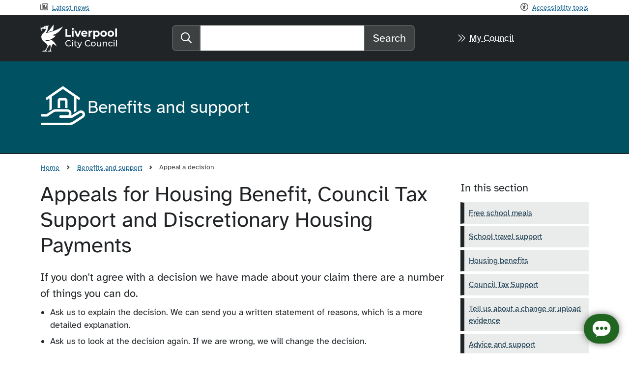

--- FILE ---
content_type: text/html; charset=utf-8
request_url: https://liverpool.gov.uk/benefits/appeals/
body_size: 10429
content:

<!DOCTYPE html>
<html lang="en">
<head>
    <meta charset="UTF-8">
    <meta name="viewport" content="width=device-width, initial-scale=1">
    <meta name="apple-mobile-web-app->capable" content="yes">
    <meta name="apple-touch-fullscreen" content="yes">
    <meta name="apple-mobile-web-app-status-bar-style" content="default">
    <link type="text/plain" rel="author" href="https://liverpool.gov.uk/humans.txt" />

        <meta name="ROBOTS" content="INDEX, FOLLOW" />
    <meta name="description" content="If you are affected by a decision about Housing Benefit, Council Tax Support or Discretionary Housing Payment, you have the right of appeal." />


        <title>Appeals for Housing Benefit, Council Tax Support and Discretionary Housing Payments - Liverpool City Council</title>

    <!--Partial View SocialMediaTags -->
<meta property="og:site_name" content="Liverpool City Council" />
    <meta property="og:url" content="https://liverpool.gov.uk/benefits/appeals/" />
    <meta property="og:type" content="website" />
    <meta property="og:description" content="If you are affected by a decision about Housing Benefit, Council Tax Support or Discretionary Housing Payment, you have the right of appeal." />
    <meta property="og:image" content="https://liverpool.gov.uk/media/pxhjufiy/lcc_card1200x675.jpg" />
    <meta name="twitter:url" content="https://liverpool.gov.uk/benefits/appeals/" />
    <meta name="twitter:description" content="If you are affected by a decision about Housing Benefit, Council Tax Support or Discretionary Housing Payment, you have the right of appeal." />
    <meta name="twitter:image" content="https://liverpool.gov.uk/media/pxhjufiy/lcc_card1200x675.jpg" />
    <meta name="twitter:card" content="summary_large_image" />
<!--End Partial View SocialMediaTags -->


    <!-- preload default font -->
    <link rel="preload" as="font" type="font/woff2" crossorigin="anonymous" href="/css/fonts/atkinson-hyperlegible-v10-latin-regular.woff2">


        <link href="/sb/css-bundle.v74.css" rel="stylesheet" />
    <!-- preload icons -->
    <link rel="preload" as="font" type="font/woff2" crossorigin="anonymous" href="/css/fonts/fa-regular-400.woff2">
    <link rel="preload" as="font" type="font/woff2" crossorigin="anonymous" href="/css/fonts/fa-solid-900.woff2">
    <link rel="preload" as="font" type="font/woff2" crossorigin="anonymous" href="/css/fonts/custom-icons.woff2">
    <link rel="icon" href="/favicon.ico">


    <script type="text/javascript">
        (function (c, l, a, r, i, t, y) {
            c[a] = c[a] || function () { (c[a].q = c[a].q || []).push(arguments) };
            t = l.createElement(r); t.async = 1; t.src = "https://www.clarity.ms/tag/" + i;
            y = l.getElementsByTagName(r)[0]; y.parentNode.insertBefore(t, y);
        })(window, document, "clarity", "script", "m9dcnzxwzo");
    </script>

    <script>
        window.dataLayer = window.dataLayer || [];
        function gtag() { dataLayer.push(arguments); }
        gtag('consent', 'default', {
            'ad_storage': 'denied',
            'analytics_storage': 'denied',
            'functionality_storage': 'denied',
            'personalization_storage': 'denied',
            'security_storage': 'denied'
        });
    </script>
    <!-- Google Tag Manager -->
    <script>
        (function (w, d, s, l, i) {
            w[l] = w[l] || []; w[l].push({
                'gtm.start':
                    new Date().getTime(), event: 'gtm.js'
            }); var f = d.getElementsByTagName(s)[0],
                j = d.createElement(s), dl = l != 'dataLayer' ? '&l=' + l : ''; j.async = true; j.src =
                    'https://www.googletagmanager.com/gtm.js?id=' + i + dl; f.parentNode.insertBefore(j, f);
        })(window, document, 'script', 'dataLayer', 'GTM-K3PNW6K');</script>
    <!-- End Google Tag Manager -->



</head>

    <body class="">
        <svg id="lcc-logo-liverbird" xmlns="http://www.w3.org/2000/svg" xmlns:xlink="http://www.w3.org/1999/xlink" viewBox="0 0 91.8 109.3" style="width:0;height:0;">
            <defs>

                <linearGradient id="grad1" x1="-7.53" y1="90.26" x2="85.08" y2="-2.35" gradientUnits="userSpaceOnUse">
                    <stop offset="0" stop-color="#4e2681" />
                    <stop offset="1" stop-color="#3df5f5" />
                </linearGradient>

                <linearGradient id="grad2" x1="-7.53" y1="90.26" x2="85.08" y2="-2.35" gradientUnits="userSpaceOnUse">
                    <stop offset="0" stop-color="#4e2681" />
                    <stop offset="1" stop-color="#ff99cf" />
                </linearGradient>

                <linearGradient id="grad3" x1="-7.53" y1="90.26" x2="85.08" y2="-2.35" gradientUnits="userSpaceOnUse">
                    <stop offset="0" stop-color="#202427" />
                    <stop offset="1" stop-color="#cbcdcd" />
                </linearGradient>

                <linearGradient id="grad4" x1="-7.53" y1="90.26" x2="85.08" y2="-2.35" gradientUnits="userSpaceOnUse">
                    <stop offset="0" stop-color="#ffffff" />
                    <stop offset="1" stop-color="#cbcdcd" />
                </linearGradient>
            </defs>
            <path id="logo-lbird" d="m51.82,24.37c-8.31,3.41-19.39,5.95-23.55,6.84,2.22-1.8,10.69-11.17,13.4-14.73C45.9,10.94,53.66.37,53.85,0c.07,1.38.12,3.05.11,4.94-.04,4.65-.67,12.84-2.14,19.44M91.8,7.75c-4.62,8.53-17.42,28.05-39.56,34.1l-3.93,1.08,3.91,1.18c.08.03,3.05.92,7.82.96,1.07.01,2.23-.02,3.47-.12-3.35,3.46-8.19,7.64-13.67,11.17-6.42,4.16-13.72,7.37-20.44,7.61v-.03c-.49.04-5.12.82-11.19-2.4,0,.49,2.07,4.02,7.81,4.67.77.09,1.54.14,2.32.14,5.45.04,11.04-1.71,16.3-4.31,9.35,5.61,15.12,13.27,18.56,19.55,1.5,2.74,2.56,5.21,3.26,7.12-4.36-3.78-7.83-6.4-10.69-8.32-.4-.32-1.78-1.36-4.14-2.67-2.24,3.24-7.94,12.63-9.36,27.59l-.02.86c1.7.45,3.01,1.76,3.35,3.34h-16.08c1.84-3.62,8.92-3.53,9.04-3.57.53-1.27,1.59-4.36,2.97-9.99.51-2.07.76-3.91.81-5.58.13-3.89-2.61-7.71-3.22-8.72,0,0-.16.15-3.39,3.86-3.86,4.44-8.78,11.33-11.86,19.42l-.25.65c1.78.59,3.24,1.97,3.76,3.93l-19.32-.04c2.04-3.21,6.63-3.96,10.81-4.05,0,0,4.48-5.04,8.27-12.92,1.1-2.15,2.15-4.41,2.2-6.83.03-1.89-.71-3.84-2.44-5.52-.04-.04-2.59-2.55-11.26-9.46-10.47-8.37-11.45-17.14-11.44-20.59,0-.5.03-.88.05-1.13.03-.25.05-.35.05-.35v-.08s.02-.08.02-.08c0,0,0-.08.02-.28.15-1.41,1.16-7.65,7.35-13,6.52-5.55,10.37-11.45,10.39-14.23.02-1.71-.61-2.91-.68-3.04,0,0-.36-.61-.46-.71l-.69.34c-3.18,1.43-7.23-1.1-10.69-.41,0,0-1.12.19-3.43.38.1.78.08,1.74-.19,2.85,3.12-.32,2.71,3.47,2.71,3.47-2.05-.51-2.74-1.74-2.97-2.57-.1.3-.22.61-.37.93h-.04c2.02,2.41-1.36,4.19-1.36,4.19-.93-2.55.37-3.9.9-4.32.07-.44.12-.86.15-1.26-1.57,2.21-4.19-.1-4.19-.1,1.93-1.67,3.56-1.12,4.24-.76.01-.93-.07-1.7-.21-2.33-1.31.09-2.9.17-4.78.23.81-1.51,1.96-2.63,3.15-3.47-2.42-3.55-2.09-4.69-2.09-4.69l.88-.03.71-.02s.25,2.06,1.54,4.07c.68-.39,1.34-.7,1.93-.94,3.02-1.22,6.39-1.64,6.86-1.64.04,0,0,0,0,0,0,0,1.6-4.02,6.09-5.27,3.74-1.04,8.12-.57,8.3-.57,3.15.02,5.69-.61,7.48-1.29-.25.52-.51,1-.77,1.46-3.36,5.64-3.78,7.55-3.78,7.55-.57,9.11-1.5,13.59-5.68,18.29l-2.25,2.95s.52.53,3.27-.24c32.21-6.22,57.61-20.44,66.16-26.04m-70.39,3.91c.82-.28,1.27-1.1,1.03-1.94-.2-.71-1.17-1.24-1.99-.96-.82.28-1.27,1.12-.98,1.98.22.66,1.12,1.2,1.95.91m4.59,22.06s.03,0,0,0" />
        </svg>
        <svg id="lcc-logo-text" xmlns="http://www.w3.org/2000/svg" viewBox="0 0 157.15 60.86" style="width:0;height:0;display:none;">
            <defs>
                <style>
                    .logo-l {
                        fill: var(--logo-l);
                    }

                    .logo-cc {
                        fill: var(--logo-cc);
                    }
                </style>
            </defs>
            <g id="logo-lcc">
                <path id="logo-ccouncil" class="logo-cc" d="m0,46.26c0-5.5,4.19-9.5,9.85-9.5,2.87,0,5.36.98,7.06,2.89l-1.73,1.67c-1.43-1.51-3.18-2.2-5.23-2.2-4.19,0-7.3,3.03-7.3,7.14s3.11,7.14,7.3,7.14c2.04,0,3.8-.72,5.23-2.23l1.73,1.67c-1.7,1.91-4.19,2.92-7.09,2.92-5.63,0-9.82-4.01-9.82-9.5m19.88-9.13c0,.93.74,1.65,1.72,1.65s1.73-.74,1.73-1.7c0-.9-.74-1.62-1.73-1.62s-1.72.74-1.72,1.67m.45,18.42h2.55v-14.07h-2.55v14.07Zm14.52-2.66c-.53.42-1.25.66-1.99.66-1.41,0-2.2-.85-2.2-2.36v-7.62h4.04v-2.1h-4.04v-3.08h-2.55v3.08h-2.39v2.1h2.39v7.72c0,2.84,1.62,4.41,4.46,4.41,1.14,0,2.31-.32,3.08-.98l-.8-1.83Zm13.57-11.41l-4.86,11.26-4.91-11.26h-2.65l6.21,14.04-.45.98c-.69,1.62-1.46,2.18-2.68,2.18-.95,0-1.83-.37-2.52-1.04l-1.09,1.91c.88.85,2.26,1.3,3.61,1.3,2.15,0,3.77-.93,5.02-3.9l6.82-15.48h-2.49Zm10.88,4.78c0,5.49,4.2,9.5,9.82,9.5,2.89,0,5.39-1.01,7.09-2.92l-1.73-1.67c-1.43,1.51-3.18,2.23-5.23,2.23-4.2,0-7.3-3.03-7.3-7.14s3.11-7.14,7.3-7.14c2.04,0,3.79.69,5.23,2.2l1.73-1.67c-1.7-1.91-4.2-2.89-7.06-2.89-5.65,0-9.85,4.01-9.85,9.5m18.45,2.26c0,4.19,3.11,7.19,7.33,7.19s7.3-3,7.3-7.19-3.08-7.17-7.3-7.17-7.33,2.97-7.33,7.17m12.05,0c0,3-2.02,4.96-4.72,4.96s-4.75-1.96-4.75-4.96,2.04-4.94,4.75-4.94,4.72,1.94,4.72,4.94m16.67-7.03v7.27c0,3.03-1.7,4.67-4.35,4.67-2.42,0-3.8-1.38-3.8-4.14v-7.8h-2.55v8.1c0,4.14,2.42,6.13,6.05,6.13,1.99,0,3.74-.82,4.78-2.28v2.12h2.42v-14.07h-2.55Zm20.76,5.97c0-4.14-2.42-6.11-5.84-6.11-2.23,0-4.03.82-5.07,2.26v-2.12h-2.44v14.07h2.55v-7.25c0-3.05,1.75-4.67,4.46-4.67,2.41,0,3.79,1.35,3.79,4.11v7.8h2.55v-8.1m3.5,1.06c0,4.19,3.11,7.19,7.43,7.19,2.52,0,4.62-1.06,5.73-3.03l-1.94-1.22c-.9,1.38-2.28,2.02-3.82,2.02-2.76,0-4.83-1.91-4.83-4.96s2.07-4.94,4.83-4.94c1.54,0,2.92.64,3.82,2.02l1.94-1.25c-1.11-1.96-3.21-3-5.73-3-4.33,0-7.43,2.97-7.43,7.17m16.01-11.39c0,.93.74,1.65,1.73,1.65s1.73-.74,1.73-1.7c0-.9-.74-1.62-1.73-1.62s-1.73.74-1.73,1.67m.45,18.42h2.55v-14.07h-2.55v14.07Zm7.41,0h2.55v-19.7h-2.55v19.7Z" /><path id="logo-lpool" class="logo-l" d="m.2,2.91h5.41v18.98h11.73v4.41H.2V2.91Zm19.18,0c0,1.64,1.3,2.91,3.24,2.91s3.24-1.27,3.24-3.01c0-1.6-1.3-2.81-3.24-2.81s-3.24,1.27-3.24,2.91m.64,23.4h5.21V8.32h-5.21v17.98Zm22.89-17.98l-5.15,12.23-4.98-12.23h-5.38l7.55,17.98h5.38l7.59-17.98h-5.01Zm24.17,10.46c.03-.43.1-1,.1-1.4,0-5.78-4.08-9.33-9.36-9.33s-9.59,3.88-9.59,9.26,4.04,9.26,10.26,9.26c3.24,0,5.75-1,7.42-2.91l-2.77-3.01c-1.24,1.17-2.61,1.74-4.51,1.74-2.74,0-4.65-1.37-5.15-3.61h13.6m-13.67-3.04c.37-2.31,2.07-3.74,4.45-3.74s4.04,1.47,4.41,3.74h-8.86m28.41-7.69c-2.78,0-4.91.9-6.18,2.64v-2.37h-4.98v17.98h5.22v-8.49c0-3.44,1.9-5.01,4.78-5.01.4,0,.74.03,1.17.07v-4.81m22.69,9.26c0-5.65-3.91-9.26-8.96-9.26-2.41,0-4.34.77-5.65,2.34v-2.07h-4.98v24.46h5.21v-8.39c1.34,1.47,3.17,2.17,5.41,2.17,5.05,0,8.96-3.61,8.96-9.26m-5.28,0c0,3.11-1.97,4.98-4.58,4.98s-4.58-1.87-4.58-4.98,1.97-4.98,4.58-4.98,4.58,1.87,4.58,4.98m7.42,0c0,5.41,4.18,9.26,9.9,9.26s9.86-3.84,9.86-9.26-4.15-9.26-9.86-9.26-9.9,3.84-9.9,9.26m14.47,0c0,3.11-1.97,4.98-4.58,4.98s-4.61-1.87-4.61-4.98,2.01-4.98,4.61-4.98,4.58,1.87,4.58,4.98m7.42,0c0,5.41,4.18,9.26,9.9,9.26s9.86-3.84,9.86-9.26-4.15-9.26-9.86-9.26-9.9,3.84-9.9,9.26m14.47,0c0,3.11-1.97,4.98-4.58,4.98s-4.61-1.87-4.61-4.98,2.01-4.98,4.61-4.98,4.58,1.87,4.58,4.98m8.76,8.99h5.21V1.5h-5.21v24.8Z" />
            </g>
        </svg>

        <nav class="container" aria-label="Accessibility menu">
            <a class="skip-link" href='#main'>Skip to content</a>
            <ul class="a11y-nav">
                <li class="me-auto icn-newspaper">
                    <a href="/#news-media">
                        Latest news
                    </a>
                </li>

                <li class="icn-universal-access reciteme">
                    <a href="#" aria-label="Recite me toolbar">
                        Accessibility tools
                    </a>
                </li>
            </ul>
        </nav>
        
        <header id="header" class="masthead">
            <div class="container">
                <div class="row d-flex align-items-center">
                    <div class="col-12 col-md-4 lcc-logo-land-sm">
                        <a href="/">
                            <svg viewBox="0 0 91.8 109.3" role="img" aria-label="Liver Bird" class="lcc-bird svg-white"><use xlink:href="#logo-lbird"></use></svg>
                            <svg viewBox="0 0 157.15 60.86" role="img" aria-label="Liverpool City Council" class="lcc-text svg-white"><use xlink:href="#logo-lcc"></use></svg>
                            <span class="sr-only">Liverpool City Council home</span>
                        </a>
                    </div>
                    <nav class="col-12 col-md-2 order-md-3 sign-up" aria-label="Account links">
                        <p class="cta"><a href="/my-council-account/">My Council</a></p>
                    </nav>
                    <div class="col-12 col-md-6 main-search">
                        <form action="/search" role="search " method="get">
                            <div class="input-group input-group-lg">
                                <label class="input-group-text" for="main-search">
                                    <span class="fa-regular fa-search" aria-hidden="true"></span>
                                    <span class="visually-hidden">Search the website</span>
                                </label>
                                <input id="main-search" type="search" class="form-control" autocomplete="off" name="q" aria-label="Search">
                                <button class="btn btn-greypale" type="submit">Search</button>
                            </div>
                        </form>
                    </div>

                </div>
            </div>
        </header>

            
    <section class="brandbar-jadedark">
        <div class="container">
                <a class="brandicon" href="/benefits/" aria-label="Aria label required">
                    <span class="fak fa-hand-house" aria-hidden="true"></span>
                </a>
                <h1>Benefits and support</h1>

        </div>
    </section>


        <!-- ============= ALERTS ============= -->
        

        


        



            <nav class="lcc-breadcrumb" aria-label="breadcrumb">
    <ol class="breadcrumb">
        <li class="breadcrumb-item"><a href="/">Home</a></li>
                <li class="breadcrumb-item">
                    <a href="/benefits/">Benefits and support</a>
                </li>
                <li class="breadcrumb-item active" aria-current="page">Appeal a decision</li>
    </ol>
</nav>

        <main id="main">


    <div class="row">
        <article class="col-md-8 col-lg-9">
            <h1>Appeals for Housing Benefit, Council Tax Support and Discretionary Housing Payments</h1>
            <p class="lead">If you don't agree with a decision we have made about your claim there are a number of things you can do.</p>
<ul>
<li>Ask us to explain the decision.&nbsp;We can send you a written statement of reasons, which is a more detailed explanation.</li>
<li>Ask us to look at the decision again. If we are wrong, we will change the decision.</li>
</ul>
<p>You must do this within one calendar month of the date you receive the decision letter.</p>
<ul>
<li><a data-id="38755" href="/contact-us/benefits-service/" title="Benefits service">Complete our online contact form</a></li>
<li>Write to&nbsp;Revenues and Benefits Service, Cunard Building, Water Street, Liverpool, L3 1AH</li>
</ul>
<p>Make sure you:</p>
<ul>
<li>tell us what decision you are appealing against</li>
<li>explain why you think the decision is wrong</li>
<li>include any further information you want us to consider</li>
</ul>
<p>We will extend the one-month timeframe where you have asked us for a 'statement of reasons'.</p>
<p>For example, if it takes us seven days to issue it, we will extend the appeal deadline by seven days.</p>
<p>If you wish to speak to someone in person, please visit any of our <a data-id="47048" href="/contact-us/one-stop-shops/" title="One Stop Shops">One Stop Shops</a>.</p>
<p>We have facilities&nbsp;for the hearing impaired. If English is not your first language we will arrange for translation into another language.</p>
<h2>What happens next?</h2>
<h3>Appeal process for Housing Benefit</h3>
<p>If we look at the decision again and do not change it, we will send your Housing Benefit appeal to the HM courts and Tribunal Service, along with the reasons for our decision.</p>
<p>They will send you a form to complete and return within 14 days. If they don’t receive the form your appeal will stop.</p>
<h3>Appeal process for Council Tax Support</h3>
<p>If we have looked at the decision again and you are not satisfied, you have two months to appeal directly to the Valuation Tribunal Service.</p>
<p>You can <span class="icn-external-link"><a rel="noopener" href="https://www.valuationtribunal.gov.uk/forms/appeal-forms/" target="_blank" title="Appeal guidance booklets - Valuation Tribunal Service (opens in a new tab)">complete the online Valuation Tribunal appeal form</a> or write to them at Ground Floor, Fry Building, 2 Marsham Street, London, SW1P 4DF.</span></p>
<h3>Appeal process for Discretionary Housing Payments</h3>
<p>If we have looked at the decision again and do not change it, our decision will be final. You cannot appeal to the Tribunals Service.</p>
            
    <div class="umb-grid">
                <div class="grid-section">
        <div >
                <div class="container">
            <div class="row clearfix">
                    <div class="col-md-12 column">
                        <div >
                        </div>
                    </div>
            </div>
                </div>
        </div>
                </div>
    </div>



            

            
        </article>
        <aside class="col-md-4 col-lg-3">
                

    <nav aria-labelledby="asidenav1">
        <h2 id="asidenav1">In this section</h2>
        <ul>
                    <li><a href="/benefits/free-school-meals/">Free school meals </a></li>
                    <li><a href="/benefits/school-travel-support/">School travel support</a></li>
                    <li><a href="/benefits/housing-benefits/">Housing benefits</a></li>
                    <li><a href="/benefits/council-tax-support/">Council Tax Support</a></li>
                    <li><a href="/benefits/tell-us-about-a-change/">Tell us about a change or upload evidence</a></li>
                    <li><a href="/benefits/advice-and-support/">Advice and support</a></li>
                    <li><a href="/benefits/help-in-a-crisis/">Help in a crisis</a></li>
                    <li><a href="/benefits/universal-credit/">Universal Credit</a></li>
                    <li aria-current="page">Appeal a decision</li>
                    <li><a href="/benefits/report-a-benefit-fraud/">Report a benefit fraud</a></li>
        </ul>
    </nav>

                
        <nav aria-labelledby="asidenav2">
            <h2 id="asidenav2">Related pages</h2>
            <ul>
                <li><a href="/benefits/advice-and-support/benefits-advice/">Benefits advice</a></li>
            </ul>
        </nav>

                

        </aside>
    </div> 
    
  
            

            <!-- Footer ============================================= -->
            
        </main>
        <!--
          END: main
          #############
        -->

        



        <footer class="main-footer">
            <div class="footer-utility">
                <div class="footer-bird">
                    <svg viewBox="0 0 91.8 109.3" role="img" aria-label="Liver Bird" class="lcc-bird">
                        <use xlink:href="#logo-lbird"></use>
                    </svg>
                </div>
                <div class="container">
                    <div class="row">
                        
<nav class="col-6 col-lg-2" aria-label="Home">
    <ul class="icn">
        <li><a href="/">Residents</a></li>
        <li><a href="/business/">Business</a></li>
        <li><a href="/council/">Council</a></li>
    </ul>
</nav>

<nav class="col-6 col-lg-2" aria-label="Using this site">
    <ul class="icn">
        <li><a href="/privacy-notice/">Privacy</a></li>
        <li><a href="/accessibility/">Accessibility</a></li>
        <li><a href="/contact-us/">Contact us</a></li>
    </ul>
</nav>
                        <nav class="col-12 col-lg-8" aria-label="Logo links">
                            <ul class="logolist">
                                <li class="livex"><a href="https://liverpoolexpress.co.uk/" target="_blank" title="Opens in new window"><span>Liverpool</span>&ZeroWidthSpace;Express</a></li>
                                <li><a href="/alexa/" aria-label="Ask your Alexa device for information about council services"><img alt="Just ask Alexa" src="/gfx/askalexa-bw.svg" style="height:46px"></a></li>
                            </ul>
                            <ul class="icn social-list" aria-label="Follow us on social media">
                                <li class="icn-bluesky"><a href="https://lpoolcouncil.bsky.social" target="_blank" title="Opens in new window">Bluesky</a></li>
                                <li class="icn-threads"><a href="https://www.threads.com/@lpoolcitycouncil" target="_blank" title="Opens in new window">Threads</a></li>
                                <li class="icn-facebook-f"><a href="https://www.facebook.com/lpoolcouncil/" target="_blank" title="Opens in new window">Facebook</a></li>

                                <li class="icn-instagram"><a href="https://www.instagram.com/lpoolcitycouncil/" target="_blank" title="Opens in new window">Instagram</a></li>
                                <li class="icn-tiktok"><a href="https://www.tiktok.com/@lpoolcouncil" target="_blank" title="Opens in new window">TikTok</a></li>
                                <li class="icn-linkedin"><a href="https://www.linkedin.com/company/liverpool-city-council/" target="_blank" title="Opens in new window">LinkedIn</a></li>
                                <li class="icn-whatsapp"><a href="https://www.whatsapp.com/channel/0029VaRiODzEquiJiVpsVb35" target="_blank" title="Opens in new window">WhatsApp</a></li>
                                <li class="icn-x-twitter"><a href="https://twitter.com/lpoolcouncil" target="_blank" title="Opens in new window">X</a></li>
                            </ul>
                        </nav>
                    </div><!-- /row -->
                </div><!-- /container -->
            </div> <!-- /footer-utility -->
        </footer>
    </body>


    <script src="/Scripts/lib/jquery/jquery.min.js"></script>
    <script src="/Scripts/lib/bootstrap/js/bootstrap.min.js"></script>
    <script src="/Scripts/recite.js"></script>

    <script type="text/javascript">
        var CivicUkCookieControlApiKey = "ee489b2badffee3fce7daa3b055c8d8a5acc72a1";
    </script>
    <script src="https://cc.cdn.civiccomputing.com/9/cookieControl-9.2.min.js"></script>


    <script type="text/javascript">
        var serviceUrl = "//api.reciteme.com/asset/js?key=";
        var serviceKey = "77dd561d157576d74005a3a5ca404e16b1f30dd1";
        var options = {};  // Options can be added as needed
        var autoLoad = false;
        var enableFragment = "#reciteEnable";
        var loaded = [], frag = !1; window.location.hash === enableFragment && (frag = !0); function loadScript(c, b) { var a = document.createElement("script"); a.type = "text/javascript"; a.readyState ? a.onreadystatechange = function () { if ("loaded" == a.readyState || "complete" == a.readyState) a.onreadystatechange = null, void 0 != b && b() } : void 0 != b && (a.onload = function () { b() }); a.src = c; document.getElementsByTagName("head")[0].appendChild(a) } function _rc(c) { c += "="; for (var b = document.cookie.split(";"), a = 0; a < b.length; a++) { for (var d = b[a]; " " == d.charAt(0);)d = d.substring(1, d.length); if (0 == d.indexOf(c)) return d.substring(c.length, d.length) } return null } function loadService(c) { for (var b = serviceUrl + serviceKey, a = 0; a < loaded.length; a++)if (loaded[a] == b) return; loaded.push(b); loadScript(serviceUrl + serviceKey, function () { "function" === typeof _reciteLoaded && _reciteLoaded(); "function" == typeof c && c(); Recite.load(options); Recite.Event.subscribe("Recite:load", function () { Recite.enable() }) }) } "true" == _rc("Recite.Persist") && loadService(); (autoLoad && "false" != _rc("Recite.Persist") || frag) && loadService();

    </script>

        <script src="/sb/core-js-bundle.v74.js" type="text/javascript"></script>
    
    
    <script>
        function ieVersion() {
            var ua = window.navigator.userAgent;
            if (ua.indexOf("Trident/7.0") > -1)
                return 11;
            else if (ua.indexOf("Trident/6.0") > -1)
                return 10;
            else if (ua.indexOf("Trident/5.0") > -1)
                return 9;
            else
                return 0;  // not IE9, 10 or 11
        }
    </script>
    <script SameSite="None; Secure" src="https://cdn.landbot.io/landbot-3/landbot-3.0.0.js"></script>
    <script>
        $(document).ready(function () {
            if (ieVersion() === 0) {
                $('#landbotopen').show();
                $('#landbotopen').click(function (event) {
                    event.preventDefault();
                    var myLandbot = new Landbot.Livechat({
                        configUrl: 'https://chats.landbot.io/v3/H-1161371-GZ2GTSQL1DX26ZBG/index.json',
                    });
                    $('#landbotopen').remove();

                    myLandbot.core.events.on('widget_open', function () {
                        $('#ccc').hide();
                    });

                    myLandbot.core.events.on('widget_close', function () {
                        $('#ccc').show();
                    });

                    myLandbot.onLoad(function () {
                        myLandbot.open()
                    })
                });
            }
        });
    </script>
    <div id="landbotopen" class="LccLandbotLivechat-container" style="display: none;" aria-hidden="true">
        <div class="LccLandbotLivechat">
            <div class="LccLandbotLauncher">
                <div class="LccLandbotLauncher__frame">
                    <div class="LccLandbotLauncherContent">
                        <div class="LccLandbotLauncherContent__bubble undefined" style="background-color: rgb(32, 101, 32);">
                            <div class="LccLandbotLauncherContent__bubble__icon">
                                <div class="LccLandbotLauncherContent__bubble__image" style="background-image: url(&quot;https://static.landbot.io/landbot/files/bubble.svg&quot;); transform: scale(0.55);">
                                </div>
                            </div>
                        </div>
                    </div>
                </div>
            </div>
        </div>
    </div>

</html>


--- FILE ---
content_type: text/css
request_url: https://liverpool.gov.uk/sb/css-bundle.v74.css
body_size: 82066
content:
.align-baseline{vertical-align:baseline !important}.align-top{vertical-align:top !important}.align-middle{vertical-align:middle !important}.align-bottom{vertical-align:bottom !important}.align-text-bottom{vertical-align:text-bottom !important}.align-text-top{vertical-align:text-top !important}.float-start{float:left !important}.float-end{float:right !important}.float-none{float:none !important}.opacity-0{opacity:0 !important}.opacity-25{opacity:.25 !important}.opacity-50{opacity:.5 !important}.opacity-75{opacity:.75 !important}.opacity-100{opacity:1 !important}.overflow-auto{overflow:auto !important}.overflow-hidden{overflow:hidden !important}.overflow-visible{overflow:visible !important}.overflow-scroll{overflow:scroll !important}.d-inline{display:inline !important}.d-inline-block{display:inline-block !important}.d-block{display:block !important}.d-grid{display:grid !important}.d-table{display:table !important}.d-table-row{display:table-row !important}.d-table-cell{display:table-cell !important}.d-flex,.pagination{display:flex !important}.d-inline-flex{display:inline-flex !important}.d-none{display:none !important}.shadow{box-shadow:0 .5rem 1rem hsla(210,10%,14%,.15) !important}.shadow-sm{box-shadow:0 .125rem .25rem hsla(210,10%,14%,.075) !important}.shadow-lg{box-shadow:0 1rem 3rem hsla(210,10%,14%,.175) !important}.shadow-none{box-shadow:none !important}.position-static{position:static !important}.position-relative{position:relative !important}.position-absolute{position:absolute !important}.position-fixed{position:fixed !important}.position-sticky{position:-webkit-sticky !important;position:sticky !important}.top-0{top:0 !important}.top-50{top:50% !important}.top-100{top:100% !important}.bottom-0{bottom:0 !important}.bottom-50{bottom:50% !important}.bottom-100{bottom:100% !important}.start-0{left:0 !important}.start-50{left:50% !important}.start-100{left:100% !important}.end-0{right:0 !important}.end-50{right:50% !important}.end-100{right:100% !important}.translate-middle{transform:translate(-50%,-50%) !important}.translate-middle-x{transform:translateX(-50%) !important}.translate-middle-y{transform:translateY(-50%) !important}.border{border:var(--bs-border-width) var(--bs-border-style) var(--bs-border-color) !important}.border-0{border:0 !important}.border-top{border-top:var(--bs-border-width) var(--bs-border-style) var(--bs-border-color) !important}.border-top-0{border-top:0 !important}.border-end{border-right:var(--bs-border-width) var(--bs-border-style) var(--bs-border-color) !important}.border-end-0{border-right:0 !important}.border-bottom{border-bottom:var(--bs-border-width) var(--bs-border-style) var(--bs-border-color) !important}.border-bottom-0{border-bottom:0 !important}.border-start{border-left:var(--bs-border-width) var(--bs-border-style) var(--bs-border-color) !important}.border-start-0{border-left:0 !important}.border-primary{--bs-border-opacity:1;border-color:rgba(var(--bs-primary-rgb),var(--bs-border-opacity)) !important}.border-secondary{--bs-border-opacity:1;border-color:rgba(var(--bs-secondary-rgb),var(--bs-border-opacity)) !important}.border-success{--bs-border-opacity:1;border-color:rgba(var(--bs-success-rgb),var(--bs-border-opacity)) !important}.border-info{--bs-border-opacity:1;border-color:rgba(var(--bs-info-rgb),var(--bs-border-opacity)) !important}.border-warning{--bs-border-opacity:1;border-color:rgba(var(--bs-warning-rgb),var(--bs-border-opacity)) !important}.border-danger{--bs-border-opacity:1;border-color:rgba(var(--bs-danger-rgb),var(--bs-border-opacity)) !important}.border-light{--bs-border-opacity:1;border-color:rgba(var(--bs-light-rgb),var(--bs-border-opacity)) !important}.border-dark{--bs-border-opacity:1;border-color:rgba(var(--bs-dark-rgb),var(--bs-border-opacity)) !important}.border-white{--bs-border-opacity:1;border-color:rgba(var(--bs-white-rgb),var(--bs-border-opacity)) !important}.border-1{--bs-border-width:1px}.border-2{--bs-border-width:2px}.border-3{--bs-border-width:3px}.border-4{--bs-border-width:4px}.border-5{--bs-border-width:5px}.border-opacity-10{--bs-border-opacity:0.1}.border-opacity-25{--bs-border-opacity:0.25}.border-opacity-50{--bs-border-opacity:0.5}.border-opacity-75{--bs-border-opacity:0.75}.border-opacity-100{--bs-border-opacity:1}.w-25{width:25% !important}.w-50{width:50% !important}.w-75{width:75% !important}.w-100{width:100% !important}.w-auto{width:auto !important}.mw-100{max-width:100% !important}.vw-100{width:100vw !important}.min-vw-100{min-width:100vw !important}.h-25{height:25% !important}.h-50{height:50% !important}.h-75{height:75% !important}.h-100{height:100% !important}.h-auto{height:auto !important}.mh-100{max-height:100% !important}.vh-100{height:100vh !important}.min-vh-100{min-height:100vh !important}.flex-fill{flex:1 1 auto !important}.flex-row{flex-direction:row !important}.flex-column{flex-direction:column !important}.flex-row-reverse{flex-direction:row-reverse !important}.flex-column-reverse{flex-direction:column-reverse !important}.flex-grow-0{flex-grow:0 !important}.flex-grow-1{flex-grow:1 !important}.flex-shrink-0{flex-shrink:0 !important}.flex-shrink-1{flex-shrink:1 !important}.flex-wrap,.pagination{flex-wrap:wrap !important}.flex-nowrap{flex-wrap:nowrap !important}.flex-wrap-reverse{flex-wrap:wrap-reverse !important}.justify-content-start{justify-content:flex-start !important}.justify-content-end{justify-content:flex-end !important}.justify-content-center,.pagination{justify-content:center !important}.justify-content-between{justify-content:space-between !important}.justify-content-around{justify-content:space-around !important}.justify-content-evenly{justify-content:space-evenly !important}.align-items-start{align-items:flex-start !important}.align-items-end{align-items:flex-end !important}.align-items-center{align-items:center !important}.align-items-baseline{align-items:baseline !important}.align-items-stretch{align-items:stretch !important}.align-content-start{align-content:flex-start !important}.align-content-end{align-content:flex-end !important}.align-content-center{align-content:center !important}.align-content-between{align-content:space-between !important}.align-content-around{align-content:space-around !important}.align-content-stretch{align-content:stretch !important}.align-self-auto{align-self:auto !important}.align-self-start{align-self:flex-start !important}.align-self-end{align-self:flex-end !important}.align-self-center{align-self:center !important}.align-self-baseline{align-self:baseline !important}.align-self-stretch{align-self:stretch !important}.order-first{order:-1 !important}.order-0{order:0 !important}.order-1{order:1 !important}.order-2{order:2 !important}.order-3{order:3 !important}.order-4{order:4 !important}.order-5{order:5 !important}.order-last{order:6 !important}.m-0{margin:0 !important}.m-1{margin:.25rem !important}.m-2{margin:.5rem !important}.m-3{margin:1rem !important}.m-4{margin:1.5rem !important}.m-5{margin:3rem !important}.m-auto{margin:auto !important}.mx-0{margin-right:0 !important;margin-left:0 !important}.mx-1{margin-right:.25rem !important;margin-left:.25rem !important}.mx-2{margin-right:.5rem !important;margin-left:.5rem !important}.mx-3{margin-right:1rem !important;margin-left:1rem !important}.mx-4{margin-right:1.5rem !important;margin-left:1.5rem !important}.mx-5{margin-right:3rem !important;margin-left:3rem !important}.mx-auto{margin-right:auto !important;margin-left:auto !important}.my-0{margin-top:0 !important;margin-bottom:0 !important}.my-1{margin-top:.25rem !important;margin-bottom:.25rem !important}.my-2{margin-top:.5rem !important;margin-bottom:.5rem !important}.my-3{margin-top:1rem !important;margin-bottom:1rem !important}.my-4{margin-top:1.5rem !important;margin-bottom:1.5rem !important}.my-5{margin-top:3rem !important;margin-bottom:3rem !important}.my-auto{margin-top:auto !important;margin-bottom:auto !important}.mt-0{margin-top:0 !important}.mt-1{margin-top:.25rem !important}.mt-2{margin-top:.5rem !important}.mt-3{margin-top:1rem !important}.mt-4{margin-top:1.5rem !important}.mt-5{margin-top:3rem !important}.mt-auto{margin-top:auto !important}.me-0{margin-right:0 !important}.me-1{margin-right:.25rem !important}.me-2{margin-right:.5rem !important}.me-3{margin-right:1rem !important}.me-4{margin-right:1.5rem !important}.me-5{margin-right:3rem !important}.me-auto{margin-right:auto !important}.mb-0{margin-bottom:0 !important}.mb-1{margin-bottom:.25rem !important}.mb-2{margin-bottom:.5rem !important}.mb-3{margin-bottom:1rem !important}.mb-4{margin-bottom:1.5rem !important}.mb-5{margin-bottom:3rem !important}.mb-auto{margin-bottom:auto !important}.ms-0{margin-left:0 !important}.ms-1{margin-left:.25rem !important}.ms-2{margin-left:.5rem !important}.ms-3{margin-left:1rem !important}.ms-4{margin-left:1.5rem !important}.ms-5{margin-left:3rem !important}.ms-auto{margin-left:auto !important}.p-0{padding:0 !important}.p-1{padding:.25rem !important}.p-2{padding:.5rem !important}.p-3{padding:1rem !important}.p-4{padding:1.5rem !important}.p-5{padding:3rem !important}.px-0{padding-right:0 !important;padding-left:0 !important}.px-1{padding-right:.25rem !important;padding-left:.25rem !important}.px-2{padding-right:.5rem !important;padding-left:.5rem !important}.px-3{padding-right:1rem !important;padding-left:1rem !important}.px-4{padding-right:1.5rem !important;padding-left:1.5rem !important}.px-5{padding-right:3rem !important;padding-left:3rem !important}.py-0{padding-top:0 !important;padding-bottom:0 !important}.py-1{padding-top:.25rem !important;padding-bottom:.25rem !important}.py-2{padding-top:.5rem !important;padding-bottom:.5rem !important}.py-3{padding-top:1rem !important;padding-bottom:1rem !important}.py-4{padding-top:1.5rem !important;padding-bottom:1.5rem !important}.py-5{padding-top:3rem !important;padding-bottom:3rem !important}.pt-0{padding-top:0 !important}.pt-1{padding-top:.25rem !important}.pt-2{padding-top:.5rem !important}.pt-3{padding-top:1rem !important}.pt-4{padding-top:1.5rem !important}.pt-5{padding-top:3rem !important}.pe-0{padding-right:0 !important}.pe-1{padding-right:.25rem !important}.pe-2{padding-right:.5rem !important}.pe-3{padding-right:1rem !important}.pe-4{padding-right:1.5rem !important}.pe-5{padding-right:3rem !important}.pb-0{padding-bottom:0 !important}.pb-1{padding-bottom:.25rem !important}.pb-2{padding-bottom:.5rem !important}.pb-3{padding-bottom:1rem !important}.pb-4{padding-bottom:1.5rem !important}.pb-5{padding-bottom:3rem !important}.ps-0{padding-left:0 !important}.ps-1{padding-left:.25rem !important}.ps-2{padding-left:.5rem !important}.ps-3{padding-left:1rem !important}.ps-4{padding-left:1.5rem !important}.ps-5{padding-left:3rem !important}.gap-0{gap:0 !important}.gap-1{gap:.25rem !important}.gap-2{gap:.5rem !important}.gap-3{gap:1rem !important}.gap-4{gap:1.5rem !important}.gap-5{gap:3rem !important}.font-monospace{font-family:var(--bs-font-monospace) !important}.fs-1{font-size:calc(1.4rem + 1.8vw) !important}.fs-2{font-size:calc(1.345rem + 1.14vw) !important}.fs-3{font-size:calc(1.3175rem + 0.81vw) !important}.fs-4{font-size:calc(1.29rem + 0.48vw) !important}.fs-5{font-size:calc(1.2625rem + 0.15vw) !important}.fs-6{font-size:1.1rem !important}.fst-italic{font-style:italic !important}.fst-normal{font-style:normal !important}.fw-light{font-weight:300 !important}.fw-lighter{font-weight:lighter !important}.fw-normal{font-weight:400 !important}.fw-bold{font-weight:700 !important}.fw-semibold{font-weight:600 !important}.fw-bolder{font-weight:bolder !important}.lh-1{line-height:1 !important}.lh-sm{line-height:1.25 !important}.lh-base{line-height:1.5 !important}.lh-lg{line-height:2 !important}.text-start{text-align:left !important}.text-end{text-align:right !important}.text-center{text-align:center !important}.text-decoration-none{text-decoration:none !important}.text-decoration-underline{text-decoration:underline !important}.text-decoration-line-through{text-decoration:line-through !important}.text-lowercase{text-transform:lowercase !important}.text-uppercase{text-transform:uppercase !important}.text-capitalize{text-transform:capitalize !important}.text-wrap{white-space:normal !important}.text-nowrap{white-space:nowrap !important}.text-break{word-wrap:break-word !important;word-break:break-word !important}.text-primary{--bs-text-opacity:1;color:rgba(var(--bs-primary-rgb),var(--bs-text-opacity)) !important}.text-secondary{--bs-text-opacity:1;color:rgba(var(--bs-secondary-rgb),var(--bs-text-opacity)) !important}.text-success{--bs-text-opacity:1;color:rgba(var(--bs-success-rgb),var(--bs-text-opacity)) !important}.text-info{--bs-text-opacity:1;color:rgba(var(--bs-info-rgb),var(--bs-text-opacity)) !important}.text-warning{--bs-text-opacity:1;color:rgba(var(--bs-warning-rgb),var(--bs-text-opacity)) !important}.text-danger{--bs-text-opacity:1;color:rgba(var(--bs-danger-rgb),var(--bs-text-opacity)) !important}.text-light{--bs-text-opacity:1;color:rgba(var(--bs-light-rgb),var(--bs-text-opacity)) !important}.text-dark{--bs-text-opacity:1;color:rgba(var(--bs-dark-rgb),var(--bs-text-opacity)) !important}.text-black{--bs-text-opacity:1;color:rgba(var(--bs-black-rgb),var(--bs-text-opacity)) !important}.text-white{--bs-text-opacity:1;color:rgba(var(--bs-white-rgb),var(--bs-text-opacity)) !important}.text-body{--bs-text-opacity:1;color:rgba(var(--bs-body-color-rgb),var(--bs-text-opacity)) !important}.text-muted{--bs-text-opacity:1;color:#6c757d !important}.text-black-50{--bs-text-opacity:1;color:hsla(210,10%,14%,.5) !important}.text-white-50{--bs-text-opacity:1;color:hsla(0,0%,100%,.5) !important}.text-reset{--bs-text-opacity:1;color:inherit !important}.text-opacity-25{--bs-text-opacity:0.25}.text-opacity-50{--bs-text-opacity:0.5}.text-opacity-75{--bs-text-opacity:0.75}.text-opacity-100{--bs-text-opacity:1}.bg-primary{--bs-bg-opacity:1;background-color:rgba(var(--bs-primary-rgb),var(--bs-bg-opacity)) !important}.bg-secondary{--bs-bg-opacity:1;background-color:rgba(var(--bs-secondary-rgb),var(--bs-bg-opacity)) !important}.bg-success{--bs-bg-opacity:1;background-color:rgba(var(--bs-success-rgb),var(--bs-bg-opacity)) !important}.bg-info{--bs-bg-opacity:1;background-color:rgba(var(--bs-info-rgb),var(--bs-bg-opacity)) !important}.bg-warning{--bs-bg-opacity:1;background-color:rgba(var(--bs-warning-rgb),var(--bs-bg-opacity)) !important}.bg-danger{--bs-bg-opacity:1;background-color:rgba(var(--bs-danger-rgb),var(--bs-bg-opacity)) !important}.bg-light{--bs-bg-opacity:1;background-color:rgba(var(--bs-light-rgb),var(--bs-bg-opacity)) !important}.bg-dark{--bs-bg-opacity:1;background-color:rgba(var(--bs-dark-rgb),var(--bs-bg-opacity)) !important}.bg-black{--bs-bg-opacity:1;background-color:rgba(var(--bs-black-rgb),var(--bs-bg-opacity)) !important}.bg-white{--bs-bg-opacity:1;background-color:rgba(var(--bs-white-rgb),var(--bs-bg-opacity)) !important}.bg-body{--bs-bg-opacity:1;background-color:rgba(var(--bs-body-bg-rgb),var(--bs-bg-opacity)) !important}.bg-transparent{--bs-bg-opacity:1;background-color:rgba(0,0,0,0) !important}.bg-opacity-10{--bs-bg-opacity:0.1}.bg-opacity-25{--bs-bg-opacity:0.25}.bg-opacity-50{--bs-bg-opacity:0.5}.bg-opacity-75{--bs-bg-opacity:0.75}.bg-opacity-100{--bs-bg-opacity:1}.bg-gradient{background-image:var(--bs-gradient) !important}.user-select-all{-webkit-user-select:all !important;-moz-user-select:all !important;user-select:all !important}.user-select-auto{-webkit-user-select:auto !important;-moz-user-select:auto !important;user-select:auto !important}.user-select-none{-webkit-user-select:none !important;-moz-user-select:none !important;user-select:none !important}.pe-none{pointer-events:none !important}.pe-auto{pointer-events:auto !important}.rounded{border-radius:var(--bs-border-radius) !important}.rounded-0{border-radius:0 !important}.rounded-1{border-radius:var(--bs-border-radius-sm) !important}.rounded-2{border-radius:var(--bs-border-radius) !important}.rounded-3{border-radius:var(--bs-border-radius-lg) !important}.rounded-4{border-radius:var(--bs-border-radius-xl) !important}.rounded-5{border-radius:var(--bs-border-radius-2xl) !important}.rounded-circle{border-radius:50% !important}.rounded-pill{border-radius:var(--bs-border-radius-pill) !important}.rounded-top{border-top-left-radius:var(--bs-border-radius) !important;border-top-right-radius:var(--bs-border-radius) !important}.rounded-end{border-top-right-radius:var(--bs-border-radius) !important;border-bottom-right-radius:var(--bs-border-radius) !important}.rounded-bottom{border-bottom-right-radius:var(--bs-border-radius) !important;border-bottom-left-radius:var(--bs-border-radius) !important}.rounded-start{border-bottom-left-radius:var(--bs-border-radius) !important;border-top-left-radius:var(--bs-border-radius) !important}.visible{visibility:visible !important}.invisible{visibility:hidden !important}@media(min-width:576px){.float-sm-start{float:left !important}.float-sm-end{float:right !important}.float-sm-none{float:none !important}.d-sm-inline{display:inline !important}.d-sm-inline-block{display:inline-block !important}.d-sm-block{display:block !important}.d-sm-grid{display:grid !important}.d-sm-table{display:table !important}.d-sm-table-row{display:table-row !important}.d-sm-table-cell{display:table-cell !important}.d-sm-flex{display:flex !important}.d-sm-inline-flex{display:inline-flex !important}.d-sm-none{display:none !important}.flex-sm-fill{flex:1 1 auto !important}.flex-sm-row{flex-direction:row !important}.flex-sm-column{flex-direction:column !important}.flex-sm-row-reverse{flex-direction:row-reverse !important}.flex-sm-column-reverse{flex-direction:column-reverse !important}.flex-sm-grow-0{flex-grow:0 !important}.flex-sm-grow-1{flex-grow:1 !important}.flex-sm-shrink-0{flex-shrink:0 !important}.flex-sm-shrink-1{flex-shrink:1 !important}.flex-sm-wrap{flex-wrap:wrap !important}.flex-sm-nowrap{flex-wrap:nowrap !important}.flex-sm-wrap-reverse{flex-wrap:wrap-reverse !important}.justify-content-sm-start{justify-content:flex-start !important}.justify-content-sm-end{justify-content:flex-end !important}.justify-content-sm-center{justify-content:center !important}.justify-content-sm-between{justify-content:space-between !important}.justify-content-sm-around{justify-content:space-around !important}.justify-content-sm-evenly{justify-content:space-evenly !important}.align-items-sm-start{align-items:flex-start !important}.align-items-sm-end{align-items:flex-end !important}.align-items-sm-center{align-items:center !important}.align-items-sm-baseline{align-items:baseline !important}.align-items-sm-stretch{align-items:stretch !important}.align-content-sm-start{align-content:flex-start !important}.align-content-sm-end{align-content:flex-end !important}.align-content-sm-center{align-content:center !important}.align-content-sm-between{align-content:space-between !important}.align-content-sm-around{align-content:space-around !important}.align-content-sm-stretch{align-content:stretch !important}.align-self-sm-auto{align-self:auto !important}.align-self-sm-start{align-self:flex-start !important}.align-self-sm-end{align-self:flex-end !important}.align-self-sm-center{align-self:center !important}.align-self-sm-baseline{align-self:baseline !important}.align-self-sm-stretch{align-self:stretch !important}.order-sm-first{order:-1 !important}.order-sm-0{order:0 !important}.order-sm-1{order:1 !important}.order-sm-2{order:2 !important}.order-sm-3{order:3 !important}.order-sm-4{order:4 !important}.order-sm-5{order:5 !important}.order-sm-last{order:6 !important}.m-sm-0{margin:0 !important}.m-sm-1{margin:.25rem !important}.m-sm-2{margin:.5rem !important}.m-sm-3{margin:1rem !important}.m-sm-4{margin:1.5rem !important}.m-sm-5{margin:3rem !important}.m-sm-auto{margin:auto !important}.mx-sm-0{margin-right:0 !important;margin-left:0 !important}.mx-sm-1{margin-right:.25rem !important;margin-left:.25rem !important}.mx-sm-2{margin-right:.5rem !important;margin-left:.5rem !important}.mx-sm-3{margin-right:1rem !important;margin-left:1rem !important}.mx-sm-4{margin-right:1.5rem !important;margin-left:1.5rem !important}.mx-sm-5{margin-right:3rem !important;margin-left:3rem !important}.mx-sm-auto{margin-right:auto !important;margin-left:auto !important}.my-sm-0{margin-top:0 !important;margin-bottom:0 !important}.my-sm-1{margin-top:.25rem !important;margin-bottom:.25rem !important}.my-sm-2{margin-top:.5rem !important;margin-bottom:.5rem !important}.my-sm-3{margin-top:1rem !important;margin-bottom:1rem !important}.my-sm-4{margin-top:1.5rem !important;margin-bottom:1.5rem !important}.my-sm-5{margin-top:3rem !important;margin-bottom:3rem !important}.my-sm-auto{margin-top:auto !important;margin-bottom:auto !important}.mt-sm-0{margin-top:0 !important}.mt-sm-1{margin-top:.25rem !important}.mt-sm-2{margin-top:.5rem !important}.mt-sm-3{margin-top:1rem !important}.mt-sm-4{margin-top:1.5rem !important}.mt-sm-5{margin-top:3rem !important}.mt-sm-auto{margin-top:auto !important}.me-sm-0{margin-right:0 !important}.me-sm-1{margin-right:.25rem !important}.me-sm-2{margin-right:.5rem !important}.me-sm-3{margin-right:1rem !important}.me-sm-4{margin-right:1.5rem !important}.me-sm-5{margin-right:3rem !important}.me-sm-auto{margin-right:auto !important}.mb-sm-0{margin-bottom:0 !important}.mb-sm-1{margin-bottom:.25rem !important}.mb-sm-2{margin-bottom:.5rem !important}.mb-sm-3{margin-bottom:1rem !important}.mb-sm-4{margin-bottom:1.5rem !important}.mb-sm-5{margin-bottom:3rem !important}.mb-sm-auto{margin-bottom:auto !important}.ms-sm-0{margin-left:0 !important}.ms-sm-1{margin-left:.25rem !important}.ms-sm-2{margin-left:.5rem !important}.ms-sm-3{margin-left:1rem !important}.ms-sm-4{margin-left:1.5rem !important}.ms-sm-5{margin-left:3rem !important}.ms-sm-auto{margin-left:auto !important}.p-sm-0{padding:0 !important}.p-sm-1{padding:.25rem !important}.p-sm-2{padding:.5rem !important}.p-sm-3{padding:1rem !important}.p-sm-4{padding:1.5rem !important}.p-sm-5{padding:3rem !important}.px-sm-0{padding-right:0 !important;padding-left:0 !important}.px-sm-1{padding-right:.25rem !important;padding-left:.25rem !important}.px-sm-2{padding-right:.5rem !important;padding-left:.5rem !important}.px-sm-3{padding-right:1rem !important;padding-left:1rem !important}.px-sm-4{padding-right:1.5rem !important;padding-left:1.5rem !important}.px-sm-5{padding-right:3rem !important;padding-left:3rem !important}.py-sm-0{padding-top:0 !important;padding-bottom:0 !important}.py-sm-1{padding-top:.25rem !important;padding-bottom:.25rem !important}.py-sm-2{padding-top:.5rem !important;padding-bottom:.5rem !important}.py-sm-3{padding-top:1rem !important;padding-bottom:1rem !important}.py-sm-4{padding-top:1.5rem !important;padding-bottom:1.5rem !important}.py-sm-5{padding-top:3rem !important;padding-bottom:3rem !important}.pt-sm-0{padding-top:0 !important}.pt-sm-1{padding-top:.25rem !important}.pt-sm-2{padding-top:.5rem !important}.pt-sm-3{padding-top:1rem !important}.pt-sm-4{padding-top:1.5rem !important}.pt-sm-5{padding-top:3rem !important}.pe-sm-0{padding-right:0 !important}.pe-sm-1{padding-right:.25rem !important}.pe-sm-2{padding-right:.5rem !important}.pe-sm-3{padding-right:1rem !important}.pe-sm-4{padding-right:1.5rem !important}.pe-sm-5{padding-right:3rem !important}.pb-sm-0{padding-bottom:0 !important}.pb-sm-1{padding-bottom:.25rem !important}.pb-sm-2{padding-bottom:.5rem !important}.pb-sm-3{padding-bottom:1rem !important}.pb-sm-4{padding-bottom:1.5rem !important}.pb-sm-5{padding-bottom:3rem !important}.ps-sm-0{padding-left:0 !important}.ps-sm-1{padding-left:.25rem !important}.ps-sm-2{padding-left:.5rem !important}.ps-sm-3{padding-left:1rem !important}.ps-sm-4{padding-left:1.5rem !important}.ps-sm-5{padding-left:3rem !important}.gap-sm-0{gap:0 !important}.gap-sm-1{gap:.25rem !important}.gap-sm-2{gap:.5rem !important}.gap-sm-3{gap:1rem !important}.gap-sm-4{gap:1.5rem !important}.gap-sm-5{gap:3rem !important}.text-sm-start{text-align:left !important}.text-sm-end{text-align:right !important}.text-sm-center{text-align:center !important}}@media(min-width:768px){.float-md-start{float:left !important}.float-md-end{float:right !important}.float-md-none{float:none !important}.d-md-inline{display:inline !important}.d-md-inline-block{display:inline-block !important}.d-md-block{display:block !important}.d-md-grid{display:grid !important}.d-md-table{display:table !important}.d-md-table-row{display:table-row !important}.d-md-table-cell{display:table-cell !important}.d-md-flex{display:flex !important}.d-md-inline-flex{display:inline-flex !important}.d-md-none{display:none !important}.flex-md-fill{flex:1 1 auto !important}.flex-md-row{flex-direction:row !important}.flex-md-column{flex-direction:column !important}.flex-md-row-reverse{flex-direction:row-reverse !important}.flex-md-column-reverse{flex-direction:column-reverse !important}.flex-md-grow-0{flex-grow:0 !important}.flex-md-grow-1{flex-grow:1 !important}.flex-md-shrink-0{flex-shrink:0 !important}.flex-md-shrink-1{flex-shrink:1 !important}.flex-md-wrap{flex-wrap:wrap !important}.flex-md-nowrap{flex-wrap:nowrap !important}.flex-md-wrap-reverse{flex-wrap:wrap-reverse !important}.justify-content-md-start{justify-content:flex-start !important}.justify-content-md-end{justify-content:flex-end !important}.justify-content-md-center{justify-content:center !important}.justify-content-md-between{justify-content:space-between !important}.justify-content-md-around{justify-content:space-around !important}.justify-content-md-evenly{justify-content:space-evenly !important}.align-items-md-start{align-items:flex-start !important}.align-items-md-end{align-items:flex-end !important}.align-items-md-center{align-items:center !important}.align-items-md-baseline{align-items:baseline !important}.align-items-md-stretch{align-items:stretch !important}.align-content-md-start{align-content:flex-start !important}.align-content-md-end{align-content:flex-end !important}.align-content-md-center{align-content:center !important}.align-content-md-between{align-content:space-between !important}.align-content-md-around{align-content:space-around !important}.align-content-md-stretch{align-content:stretch !important}.align-self-md-auto{align-self:auto !important}.align-self-md-start{align-self:flex-start !important}.align-self-md-end{align-self:flex-end !important}.align-self-md-center{align-self:center !important}.align-self-md-baseline{align-self:baseline !important}.align-self-md-stretch{align-self:stretch !important}.order-md-first{order:-1 !important}.order-md-0{order:0 !important}.order-md-1{order:1 !important}.order-md-2{order:2 !important}.order-md-3{order:3 !important}.order-md-4{order:4 !important}.order-md-5{order:5 !important}.order-md-last{order:6 !important}.m-md-0{margin:0 !important}.m-md-1{margin:.25rem !important}.m-md-2{margin:.5rem !important}.m-md-3{margin:1rem !important}.m-md-4{margin:1.5rem !important}.m-md-5{margin:3rem !important}.m-md-auto{margin:auto !important}.mx-md-0{margin-right:0 !important;margin-left:0 !important}.mx-md-1{margin-right:.25rem !important;margin-left:.25rem !important}.mx-md-2{margin-right:.5rem !important;margin-left:.5rem !important}.mx-md-3{margin-right:1rem !important;margin-left:1rem !important}.mx-md-4{margin-right:1.5rem !important;margin-left:1.5rem !important}.mx-md-5{margin-right:3rem !important;margin-left:3rem !important}.mx-md-auto{margin-right:auto !important;margin-left:auto !important}.my-md-0{margin-top:0 !important;margin-bottom:0 !important}.my-md-1{margin-top:.25rem !important;margin-bottom:.25rem !important}.my-md-2{margin-top:.5rem !important;margin-bottom:.5rem !important}.my-md-3{margin-top:1rem !important;margin-bottom:1rem !important}.my-md-4{margin-top:1.5rem !important;margin-bottom:1.5rem !important}.my-md-5{margin-top:3rem !important;margin-bottom:3rem !important}.my-md-auto{margin-top:auto !important;margin-bottom:auto !important}.mt-md-0{margin-top:0 !important}.mt-md-1{margin-top:.25rem !important}.mt-md-2{margin-top:.5rem !important}.mt-md-3{margin-top:1rem !important}.mt-md-4{margin-top:1.5rem !important}.mt-md-5{margin-top:3rem !important}.mt-md-auto{margin-top:auto !important}.me-md-0{margin-right:0 !important}.me-md-1{margin-right:.25rem !important}.me-md-2{margin-right:.5rem !important}.me-md-3{margin-right:1rem !important}.me-md-4{margin-right:1.5rem !important}.me-md-5{margin-right:3rem !important}.me-md-auto{margin-right:auto !important}.mb-md-0{margin-bottom:0 !important}.mb-md-1{margin-bottom:.25rem !important}.mb-md-2{margin-bottom:.5rem !important}.mb-md-3{margin-bottom:1rem !important}.mb-md-4{margin-bottom:1.5rem !important}.mb-md-5{margin-bottom:3rem !important}.mb-md-auto{margin-bottom:auto !important}.ms-md-0{margin-left:0 !important}.ms-md-1{margin-left:.25rem !important}.ms-md-2{margin-left:.5rem !important}.ms-md-3{margin-left:1rem !important}.ms-md-4{margin-left:1.5rem !important}.ms-md-5{margin-left:3rem !important}.ms-md-auto{margin-left:auto !important}.p-md-0{padding:0 !important}.p-md-1{padding:.25rem !important}.p-md-2{padding:.5rem !important}.p-md-3{padding:1rem !important}.p-md-4{padding:1.5rem !important}.p-md-5{padding:3rem !important}.px-md-0{padding-right:0 !important;padding-left:0 !important}.px-md-1{padding-right:.25rem !important;padding-left:.25rem !important}.px-md-2{padding-right:.5rem !important;padding-left:.5rem !important}.px-md-3{padding-right:1rem !important;padding-left:1rem !important}.px-md-4{padding-right:1.5rem !important;padding-left:1.5rem !important}.px-md-5{padding-right:3rem !important;padding-left:3rem !important}.py-md-0{padding-top:0 !important;padding-bottom:0 !important}.py-md-1{padding-top:.25rem !important;padding-bottom:.25rem !important}.py-md-2{padding-top:.5rem !important;padding-bottom:.5rem !important}.py-md-3{padding-top:1rem !important;padding-bottom:1rem !important}.py-md-4{padding-top:1.5rem !important;padding-bottom:1.5rem !important}.py-md-5{padding-top:3rem !important;padding-bottom:3rem !important}.pt-md-0{padding-top:0 !important}.pt-md-1{padding-top:.25rem !important}.pt-md-2{padding-top:.5rem !important}.pt-md-3{padding-top:1rem !important}.pt-md-4{padding-top:1.5rem !important}.pt-md-5{padding-top:3rem !important}.pe-md-0{padding-right:0 !important}.pe-md-1{padding-right:.25rem !important}.pe-md-2{padding-right:.5rem !important}.pe-md-3{padding-right:1rem !important}.pe-md-4{padding-right:1.5rem !important}.pe-md-5{padding-right:3rem !important}.pb-md-0{padding-bottom:0 !important}.pb-md-1{padding-bottom:.25rem !important}.pb-md-2{padding-bottom:.5rem !important}.pb-md-3{padding-bottom:1rem !important}.pb-md-4{padding-bottom:1.5rem !important}.pb-md-5{padding-bottom:3rem !important}.ps-md-0{padding-left:0 !important}.ps-md-1{padding-left:.25rem !important}.ps-md-2{padding-left:.5rem !important}.ps-md-3{padding-left:1rem !important}.ps-md-4{padding-left:1.5rem !important}.ps-md-5{padding-left:3rem !important}.gap-md-0{gap:0 !important}.gap-md-1{gap:.25rem !important}.gap-md-2{gap:.5rem !important}.gap-md-3{gap:1rem !important}.gap-md-4{gap:1.5rem !important}.gap-md-5{gap:3rem !important}.text-md-start{text-align:left !important}.text-md-end{text-align:right !important}.text-md-center{text-align:center !important}}@media(min-width:992px){.float-lg-start{float:left !important}.float-lg-end{float:right !important}.float-lg-none{float:none !important}.d-lg-inline{display:inline !important}.d-lg-inline-block{display:inline-block !important}.d-lg-block{display:block !important}.d-lg-grid{display:grid !important}.d-lg-table{display:table !important}.d-lg-table-row{display:table-row !important}.d-lg-table-cell{display:table-cell !important}.d-lg-flex{display:flex !important}.d-lg-inline-flex{display:inline-flex !important}.d-lg-none{display:none !important}.flex-lg-fill{flex:1 1 auto !important}.flex-lg-row{flex-direction:row !important}.flex-lg-column{flex-direction:column !important}.flex-lg-row-reverse{flex-direction:row-reverse !important}.flex-lg-column-reverse{flex-direction:column-reverse !important}.flex-lg-grow-0{flex-grow:0 !important}.flex-lg-grow-1{flex-grow:1 !important}.flex-lg-shrink-0{flex-shrink:0 !important}.flex-lg-shrink-1{flex-shrink:1 !important}.flex-lg-wrap{flex-wrap:wrap !important}.flex-lg-nowrap{flex-wrap:nowrap !important}.flex-lg-wrap-reverse{flex-wrap:wrap-reverse !important}.justify-content-lg-start{justify-content:flex-start !important}.justify-content-lg-end{justify-content:flex-end !important}.justify-content-lg-center{justify-content:center !important}.justify-content-lg-between{justify-content:space-between !important}.justify-content-lg-around{justify-content:space-around !important}.justify-content-lg-evenly{justify-content:space-evenly !important}.align-items-lg-start{align-items:flex-start !important}.align-items-lg-end{align-items:flex-end !important}.align-items-lg-center{align-items:center !important}.align-items-lg-baseline{align-items:baseline !important}.align-items-lg-stretch{align-items:stretch !important}.align-content-lg-start{align-content:flex-start !important}.align-content-lg-end{align-content:flex-end !important}.align-content-lg-center{align-content:center !important}.align-content-lg-between{align-content:space-between !important}.align-content-lg-around{align-content:space-around !important}.align-content-lg-stretch{align-content:stretch !important}.align-self-lg-auto{align-self:auto !important}.align-self-lg-start{align-self:flex-start !important}.align-self-lg-end{align-self:flex-end !important}.align-self-lg-center{align-self:center !important}.align-self-lg-baseline{align-self:baseline !important}.align-self-lg-stretch{align-self:stretch !important}.order-lg-first{order:-1 !important}.order-lg-0{order:0 !important}.order-lg-1{order:1 !important}.order-lg-2{order:2 !important}.order-lg-3{order:3 !important}.order-lg-4{order:4 !important}.order-lg-5{order:5 !important}.order-lg-last{order:6 !important}.m-lg-0{margin:0 !important}.m-lg-1{margin:.25rem !important}.m-lg-2{margin:.5rem !important}.m-lg-3{margin:1rem !important}.m-lg-4{margin:1.5rem !important}.m-lg-5{margin:3rem !important}.m-lg-auto{margin:auto !important}.mx-lg-0{margin-right:0 !important;margin-left:0 !important}.mx-lg-1{margin-right:.25rem !important;margin-left:.25rem !important}.mx-lg-2{margin-right:.5rem !important;margin-left:.5rem !important}.mx-lg-3{margin-right:1rem !important;margin-left:1rem !important}.mx-lg-4{margin-right:1.5rem !important;margin-left:1.5rem !important}.mx-lg-5{margin-right:3rem !important;margin-left:3rem !important}.mx-lg-auto{margin-right:auto !important;margin-left:auto !important}.my-lg-0{margin-top:0 !important;margin-bottom:0 !important}.my-lg-1{margin-top:.25rem !important;margin-bottom:.25rem !important}.my-lg-2{margin-top:.5rem !important;margin-bottom:.5rem !important}.my-lg-3{margin-top:1rem !important;margin-bottom:1rem !important}.my-lg-4{margin-top:1.5rem !important;margin-bottom:1.5rem !important}.my-lg-5{margin-top:3rem !important;margin-bottom:3rem !important}.my-lg-auto{margin-top:auto !important;margin-bottom:auto !important}.mt-lg-0{margin-top:0 !important}.mt-lg-1{margin-top:.25rem !important}.mt-lg-2{margin-top:.5rem !important}.mt-lg-3{margin-top:1rem !important}.mt-lg-4{margin-top:1.5rem !important}.mt-lg-5{margin-top:3rem !important}.mt-lg-auto{margin-top:auto !important}.me-lg-0{margin-right:0 !important}.me-lg-1{margin-right:.25rem !important}.me-lg-2{margin-right:.5rem !important}.me-lg-3{margin-right:1rem !important}.me-lg-4{margin-right:1.5rem !important}.me-lg-5{margin-right:3rem !important}.me-lg-auto{margin-right:auto !important}.mb-lg-0{margin-bottom:0 !important}.mb-lg-1{margin-bottom:.25rem !important}.mb-lg-2{margin-bottom:.5rem !important}.mb-lg-3{margin-bottom:1rem !important}.mb-lg-4{margin-bottom:1.5rem !important}.mb-lg-5{margin-bottom:3rem !important}.mb-lg-auto{margin-bottom:auto !important}.ms-lg-0{margin-left:0 !important}.ms-lg-1{margin-left:.25rem !important}.ms-lg-2{margin-left:.5rem !important}.ms-lg-3{margin-left:1rem !important}.ms-lg-4{margin-left:1.5rem !important}.ms-lg-5{margin-left:3rem !important}.ms-lg-auto{margin-left:auto !important}.p-lg-0{padding:0 !important}.p-lg-1{padding:.25rem !important}.p-lg-2{padding:.5rem !important}.p-lg-3{padding:1rem !important}.p-lg-4{padding:1.5rem !important}.p-lg-5{padding:3rem !important}.px-lg-0{padding-right:0 !important;padding-left:0 !important}.px-lg-1{padding-right:.25rem !important;padding-left:.25rem !important}.px-lg-2{padding-right:.5rem !important;padding-left:.5rem !important}.px-lg-3{padding-right:1rem !important;padding-left:1rem !important}.px-lg-4{padding-right:1.5rem !important;padding-left:1.5rem !important}.px-lg-5{padding-right:3rem !important;padding-left:3rem !important}.py-lg-0{padding-top:0 !important;padding-bottom:0 !important}.py-lg-1{padding-top:.25rem !important;padding-bottom:.25rem !important}.py-lg-2{padding-top:.5rem !important;padding-bottom:.5rem !important}.py-lg-3{padding-top:1rem !important;padding-bottom:1rem !important}.py-lg-4{padding-top:1.5rem !important;padding-bottom:1.5rem !important}.py-lg-5{padding-top:3rem !important;padding-bottom:3rem !important}.pt-lg-0{padding-top:0 !important}.pt-lg-1{padding-top:.25rem !important}.pt-lg-2{padding-top:.5rem !important}.pt-lg-3{padding-top:1rem !important}.pt-lg-4{padding-top:1.5rem !important}.pt-lg-5{padding-top:3rem !important}.pe-lg-0{padding-right:0 !important}.pe-lg-1{padding-right:.25rem !important}.pe-lg-2{padding-right:.5rem !important}.pe-lg-3{padding-right:1rem !important}.pe-lg-4{padding-right:1.5rem !important}.pe-lg-5{padding-right:3rem !important}.pb-lg-0{padding-bottom:0 !important}.pb-lg-1{padding-bottom:.25rem !important}.pb-lg-2{padding-bottom:.5rem !important}.pb-lg-3{padding-bottom:1rem !important}.pb-lg-4{padding-bottom:1.5rem !important}.pb-lg-5{padding-bottom:3rem !important}.ps-lg-0{padding-left:0 !important}.ps-lg-1{padding-left:.25rem !important}.ps-lg-2{padding-left:.5rem !important}.ps-lg-3{padding-left:1rem !important}.ps-lg-4{padding-left:1.5rem !important}.ps-lg-5{padding-left:3rem !important}.gap-lg-0{gap:0 !important}.gap-lg-1{gap:.25rem !important}.gap-lg-2{gap:.5rem !important}.gap-lg-3{gap:1rem !important}.gap-lg-4{gap:1.5rem !important}.gap-lg-5{gap:3rem !important}.text-lg-start{text-align:left !important}.text-lg-end{text-align:right !important}.text-lg-center{text-align:center !important}}@media(min-width:1200px){.float-xl-start{float:left !important}.float-xl-end{float:right !important}.float-xl-none{float:none !important}.d-xl-inline{display:inline !important}.d-xl-inline-block{display:inline-block !important}.d-xl-block{display:block !important}.d-xl-grid{display:grid !important}.d-xl-table{display:table !important}.d-xl-table-row{display:table-row !important}.d-xl-table-cell{display:table-cell !important}.d-xl-flex{display:flex !important}.d-xl-inline-flex{display:inline-flex !important}.d-xl-none{display:none !important}.flex-xl-fill{flex:1 1 auto !important}.flex-xl-row{flex-direction:row !important}.flex-xl-column{flex-direction:column !important}.flex-xl-row-reverse{flex-direction:row-reverse !important}.flex-xl-column-reverse{flex-direction:column-reverse !important}.flex-xl-grow-0{flex-grow:0 !important}.flex-xl-grow-1{flex-grow:1 !important}.flex-xl-shrink-0{flex-shrink:0 !important}.flex-xl-shrink-1{flex-shrink:1 !important}.flex-xl-wrap{flex-wrap:wrap !important}.flex-xl-nowrap{flex-wrap:nowrap !important}.flex-xl-wrap-reverse{flex-wrap:wrap-reverse !important}.justify-content-xl-start{justify-content:flex-start !important}.justify-content-xl-end{justify-content:flex-end !important}.justify-content-xl-center{justify-content:center !important}.justify-content-xl-between{justify-content:space-between !important}.justify-content-xl-around{justify-content:space-around !important}.justify-content-xl-evenly{justify-content:space-evenly !important}.align-items-xl-start{align-items:flex-start !important}.align-items-xl-end{align-items:flex-end !important}.align-items-xl-center{align-items:center !important}.align-items-xl-baseline{align-items:baseline !important}.align-items-xl-stretch{align-items:stretch !important}.align-content-xl-start{align-content:flex-start !important}.align-content-xl-end{align-content:flex-end !important}.align-content-xl-center{align-content:center !important}.align-content-xl-between{align-content:space-between !important}.align-content-xl-around{align-content:space-around !important}.align-content-xl-stretch{align-content:stretch !important}.align-self-xl-auto{align-self:auto !important}.align-self-xl-start{align-self:flex-start !important}.align-self-xl-end{align-self:flex-end !important}.align-self-xl-center{align-self:center !important}.align-self-xl-baseline{align-self:baseline !important}.align-self-xl-stretch{align-self:stretch !important}.order-xl-first{order:-1 !important}.order-xl-0{order:0 !important}.order-xl-1{order:1 !important}.order-xl-2{order:2 !important}.order-xl-3{order:3 !important}.order-xl-4{order:4 !important}.order-xl-5{order:5 !important}.order-xl-last{order:6 !important}.m-xl-0{margin:0 !important}.m-xl-1{margin:.25rem !important}.m-xl-2{margin:.5rem !important}.m-xl-3{margin:1rem !important}.m-xl-4{margin:1.5rem !important}.m-xl-5{margin:3rem !important}.m-xl-auto{margin:auto !important}.mx-xl-0{margin-right:0 !important;margin-left:0 !important}.mx-xl-1{margin-right:.25rem !important;margin-left:.25rem !important}.mx-xl-2{margin-right:.5rem !important;margin-left:.5rem !important}.mx-xl-3{margin-right:1rem !important;margin-left:1rem !important}.mx-xl-4{margin-right:1.5rem !important;margin-left:1.5rem !important}.mx-xl-5{margin-right:3rem !important;margin-left:3rem !important}.mx-xl-auto{margin-right:auto !important;margin-left:auto !important}.my-xl-0{margin-top:0 !important;margin-bottom:0 !important}.my-xl-1{margin-top:.25rem !important;margin-bottom:.25rem !important}.my-xl-2{margin-top:.5rem !important;margin-bottom:.5rem !important}.my-xl-3{margin-top:1rem !important;margin-bottom:1rem !important}.my-xl-4{margin-top:1.5rem !important;margin-bottom:1.5rem !important}.my-xl-5{margin-top:3rem !important;margin-bottom:3rem !important}.my-xl-auto{margin-top:auto !important;margin-bottom:auto !important}.mt-xl-0{margin-top:0 !important}.mt-xl-1{margin-top:.25rem !important}.mt-xl-2{margin-top:.5rem !important}.mt-xl-3{margin-top:1rem !important}.mt-xl-4{margin-top:1.5rem !important}.mt-xl-5{margin-top:3rem !important}.mt-xl-auto{margin-top:auto !important}.me-xl-0{margin-right:0 !important}.me-xl-1{margin-right:.25rem !important}.me-xl-2{margin-right:.5rem !important}.me-xl-3{margin-right:1rem !important}.me-xl-4{margin-right:1.5rem !important}.me-xl-5{margin-right:3rem !important}.me-xl-auto{margin-right:auto !important}.mb-xl-0{margin-bottom:0 !important}.mb-xl-1{margin-bottom:.25rem !important}.mb-xl-2{margin-bottom:.5rem !important}.mb-xl-3{margin-bottom:1rem !important}.mb-xl-4{margin-bottom:1.5rem !important}.mb-xl-5{margin-bottom:3rem !important}.mb-xl-auto{margin-bottom:auto !important}.ms-xl-0{margin-left:0 !important}.ms-xl-1{margin-left:.25rem !important}.ms-xl-2{margin-left:.5rem !important}.ms-xl-3{margin-left:1rem !important}.ms-xl-4{margin-left:1.5rem !important}.ms-xl-5{margin-left:3rem !important}.ms-xl-auto{margin-left:auto !important}.p-xl-0{padding:0 !important}.p-xl-1{padding:.25rem !important}.p-xl-2{padding:.5rem !important}.p-xl-3{padding:1rem !important}.p-xl-4{padding:1.5rem !important}.p-xl-5{padding:3rem !important}.px-xl-0{padding-right:0 !important;padding-left:0 !important}.px-xl-1{padding-right:.25rem !important;padding-left:.25rem !important}.px-xl-2{padding-right:.5rem !important;padding-left:.5rem !important}.px-xl-3{padding-right:1rem !important;padding-left:1rem !important}.px-xl-4{padding-right:1.5rem !important;padding-left:1.5rem !important}.px-xl-5{padding-right:3rem !important;padding-left:3rem !important}.py-xl-0{padding-top:0 !important;padding-bottom:0 !important}.py-xl-1{padding-top:.25rem !important;padding-bottom:.25rem !important}.py-xl-2{padding-top:.5rem !important;padding-bottom:.5rem !important}.py-xl-3{padding-top:1rem !important;padding-bottom:1rem !important}.py-xl-4{padding-top:1.5rem !important;padding-bottom:1.5rem !important}.py-xl-5{padding-top:3rem !important;padding-bottom:3rem !important}.pt-xl-0{padding-top:0 !important}.pt-xl-1{padding-top:.25rem !important}.pt-xl-2{padding-top:.5rem !important}.pt-xl-3{padding-top:1rem !important}.pt-xl-4{padding-top:1.5rem !important}.pt-xl-5{padding-top:3rem !important}.pe-xl-0{padding-right:0 !important}.pe-xl-1{padding-right:.25rem !important}.pe-xl-2{padding-right:.5rem !important}.pe-xl-3{padding-right:1rem !important}.pe-xl-4{padding-right:1.5rem !important}.pe-xl-5{padding-right:3rem !important}.pb-xl-0{padding-bottom:0 !important}.pb-xl-1{padding-bottom:.25rem !important}.pb-xl-2{padding-bottom:.5rem !important}.pb-xl-3{padding-bottom:1rem !important}.pb-xl-4{padding-bottom:1.5rem !important}.pb-xl-5{padding-bottom:3rem !important}.ps-xl-0{padding-left:0 !important}.ps-xl-1{padding-left:.25rem !important}.ps-xl-2{padding-left:.5rem !important}.ps-xl-3{padding-left:1rem !important}.ps-xl-4{padding-left:1.5rem !important}.ps-xl-5{padding-left:3rem !important}.gap-xl-0{gap:0 !important}.gap-xl-1{gap:.25rem !important}.gap-xl-2{gap:.5rem !important}.gap-xl-3{gap:1rem !important}.gap-xl-4{gap:1.5rem !important}.gap-xl-5{gap:3rem !important}.text-xl-start{text-align:left !important}.text-xl-end{text-align:right !important}.text-xl-center{text-align:center !important}}@media(min-width:1400px){.float-xxl-start{float:left !important}.float-xxl-end{float:right !important}.float-xxl-none{float:none !important}.d-xxl-inline{display:inline !important}.d-xxl-inline-block{display:inline-block !important}.d-xxl-block{display:block !important}.d-xxl-grid{display:grid !important}.d-xxl-table{display:table !important}.d-xxl-table-row{display:table-row !important}.d-xxl-table-cell{display:table-cell !important}.d-xxl-flex{display:flex !important}.d-xxl-inline-flex{display:inline-flex !important}.d-xxl-none{display:none !important}.flex-xxl-fill{flex:1 1 auto !important}.flex-xxl-row{flex-direction:row !important}.flex-xxl-column{flex-direction:column !important}.flex-xxl-row-reverse{flex-direction:row-reverse !important}.flex-xxl-column-reverse{flex-direction:column-reverse !important}.flex-xxl-grow-0{flex-grow:0 !important}.flex-xxl-grow-1{flex-grow:1 !important}.flex-xxl-shrink-0{flex-shrink:0 !important}.flex-xxl-shrink-1{flex-shrink:1 !important}.flex-xxl-wrap{flex-wrap:wrap !important}.flex-xxl-nowrap{flex-wrap:nowrap !important}.flex-xxl-wrap-reverse{flex-wrap:wrap-reverse !important}.justify-content-xxl-start{justify-content:flex-start !important}.justify-content-xxl-end{justify-content:flex-end !important}.justify-content-xxl-center{justify-content:center !important}.justify-content-xxl-between{justify-content:space-between !important}.justify-content-xxl-around{justify-content:space-around !important}.justify-content-xxl-evenly{justify-content:space-evenly !important}.align-items-xxl-start{align-items:flex-start !important}.align-items-xxl-end{align-items:flex-end !important}.align-items-xxl-center{align-items:center !important}.align-items-xxl-baseline{align-items:baseline !important}.align-items-xxl-stretch{align-items:stretch !important}.align-content-xxl-start{align-content:flex-start !important}.align-content-xxl-end{align-content:flex-end !important}.align-content-xxl-center{align-content:center !important}.align-content-xxl-between{align-content:space-between !important}.align-content-xxl-around{align-content:space-around !important}.align-content-xxl-stretch{align-content:stretch !important}.align-self-xxl-auto{align-self:auto !important}.align-self-xxl-start{align-self:flex-start !important}.align-self-xxl-end{align-self:flex-end !important}.align-self-xxl-center{align-self:center !important}.align-self-xxl-baseline{align-self:baseline !important}.align-self-xxl-stretch{align-self:stretch !important}.order-xxl-first{order:-1 !important}.order-xxl-0{order:0 !important}.order-xxl-1{order:1 !important}.order-xxl-2{order:2 !important}.order-xxl-3{order:3 !important}.order-xxl-4{order:4 !important}.order-xxl-5{order:5 !important}.order-xxl-last{order:6 !important}.m-xxl-0{margin:0 !important}.m-xxl-1{margin:.25rem !important}.m-xxl-2{margin:.5rem !important}.m-xxl-3{margin:1rem !important}.m-xxl-4{margin:1.5rem !important}.m-xxl-5{margin:3rem !important}.m-xxl-auto{margin:auto !important}.mx-xxl-0{margin-right:0 !important;margin-left:0 !important}.mx-xxl-1{margin-right:.25rem !important;margin-left:.25rem !important}.mx-xxl-2{margin-right:.5rem !important;margin-left:.5rem !important}.mx-xxl-3{margin-right:1rem !important;margin-left:1rem !important}.mx-xxl-4{margin-right:1.5rem !important;margin-left:1.5rem !important}.mx-xxl-5{margin-right:3rem !important;margin-left:3rem !important}.mx-xxl-auto{margin-right:auto !important;margin-left:auto !important}.my-xxl-0{margin-top:0 !important;margin-bottom:0 !important}.my-xxl-1{margin-top:.25rem !important;margin-bottom:.25rem !important}.my-xxl-2{margin-top:.5rem !important;margin-bottom:.5rem !important}.my-xxl-3{margin-top:1rem !important;margin-bottom:1rem !important}.my-xxl-4{margin-top:1.5rem !important;margin-bottom:1.5rem !important}.my-xxl-5{margin-top:3rem !important;margin-bottom:3rem !important}.my-xxl-auto{margin-top:auto !important;margin-bottom:auto !important}.mt-xxl-0{margin-top:0 !important}.mt-xxl-1{margin-top:.25rem !important}.mt-xxl-2{margin-top:.5rem !important}.mt-xxl-3{margin-top:1rem !important}.mt-xxl-4{margin-top:1.5rem !important}.mt-xxl-5{margin-top:3rem !important}.mt-xxl-auto{margin-top:auto !important}.me-xxl-0{margin-right:0 !important}.me-xxl-1{margin-right:.25rem !important}.me-xxl-2{margin-right:.5rem !important}.me-xxl-3{margin-right:1rem !important}.me-xxl-4{margin-right:1.5rem !important}.me-xxl-5{margin-right:3rem !important}.me-xxl-auto{margin-right:auto !important}.mb-xxl-0{margin-bottom:0 !important}.mb-xxl-1{margin-bottom:.25rem !important}.mb-xxl-2{margin-bottom:.5rem !important}.mb-xxl-3{margin-bottom:1rem !important}.mb-xxl-4{margin-bottom:1.5rem !important}.mb-xxl-5{margin-bottom:3rem !important}.mb-xxl-auto{margin-bottom:auto !important}.ms-xxl-0{margin-left:0 !important}.ms-xxl-1{margin-left:.25rem !important}.ms-xxl-2{margin-left:.5rem !important}.ms-xxl-3{margin-left:1rem !important}.ms-xxl-4{margin-left:1.5rem !important}.ms-xxl-5{margin-left:3rem !important}.ms-xxl-auto{margin-left:auto !important}.p-xxl-0{padding:0 !important}.p-xxl-1{padding:.25rem !important}.p-xxl-2{padding:.5rem !important}.p-xxl-3{padding:1rem !important}.p-xxl-4{padding:1.5rem !important}.p-xxl-5{padding:3rem !important}.px-xxl-0{padding-right:0 !important;padding-left:0 !important}.px-xxl-1{padding-right:.25rem !important;padding-left:.25rem !important}.px-xxl-2{padding-right:.5rem !important;padding-left:.5rem !important}.px-xxl-3{padding-right:1rem !important;padding-left:1rem !important}.px-xxl-4{padding-right:1.5rem !important;padding-left:1.5rem !important}.px-xxl-5{padding-right:3rem !important;padding-left:3rem !important}.py-xxl-0{padding-top:0 !important;padding-bottom:0 !important}.py-xxl-1{padding-top:.25rem !important;padding-bottom:.25rem !important}.py-xxl-2{padding-top:.5rem !important;padding-bottom:.5rem !important}.py-xxl-3{padding-top:1rem !important;padding-bottom:1rem !important}.py-xxl-4{padding-top:1.5rem !important;padding-bottom:1.5rem !important}.py-xxl-5{padding-top:3rem !important;padding-bottom:3rem !important}.pt-xxl-0{padding-top:0 !important}.pt-xxl-1{padding-top:.25rem !important}.pt-xxl-2{padding-top:.5rem !important}.pt-xxl-3{padding-top:1rem !important}.pt-xxl-4{padding-top:1.5rem !important}.pt-xxl-5{padding-top:3rem !important}.pe-xxl-0{padding-right:0 !important}.pe-xxl-1{padding-right:.25rem !important}.pe-xxl-2{padding-right:.5rem !important}.pe-xxl-3{padding-right:1rem !important}.pe-xxl-4{padding-right:1.5rem !important}.pe-xxl-5{padding-right:3rem !important}.pb-xxl-0{padding-bottom:0 !important}.pb-xxl-1{padding-bottom:.25rem !important}.pb-xxl-2{padding-bottom:.5rem !important}.pb-xxl-3{padding-bottom:1rem !important}.pb-xxl-4{padding-bottom:1.5rem !important}.pb-xxl-5{padding-bottom:3rem !important}.ps-xxl-0{padding-left:0 !important}.ps-xxl-1{padding-left:.25rem !important}.ps-xxl-2{padding-left:.5rem !important}.ps-xxl-3{padding-left:1rem !important}.ps-xxl-4{padding-left:1.5rem !important}.ps-xxl-5{padding-left:3rem !important}.gap-xxl-0{gap:0 !important}.gap-xxl-1{gap:.25rem !important}.gap-xxl-2{gap:.5rem !important}.gap-xxl-3{gap:1rem !important}.gap-xxl-4{gap:1.5rem !important}.gap-xxl-5{gap:3rem !important}.text-xxl-start{text-align:left !important}.text-xxl-end{text-align:right !important}.text-xxl-center{text-align:center !important}}@media(min-width:1200px){.fs-1{font-size:2.75rem !important}.fs-2{font-size:2.2rem !important}.fs-3{font-size:1.925rem !important}.fs-4{font-size:1.65rem !important}.fs-5{font-size:1.375rem !important}}@media print{.d-print-inline{display:inline !important}.d-print-inline-block{display:inline-block !important}.d-print-block{display:block !important}.d-print-grid{display:grid !important}.d-print-table{display:table !important}.d-print-table-row{display:table-row !important}.d-print-table-cell{display:table-cell !important}.d-print-flex{display:flex !important}.d-print-inline-flex{display:inline-flex !important}.d-print-none{display:none !important}}.dashbox.svg-kmp{color:hsl(348,84%,32%)}.dashbox.svg-files{color:hsl(348,84%,25%)}body .bin-green,.dashbox.svg-megaphone{color:hsl(120,52%,26%)}.dashbox.svg-house{color:hsl(120,53%,19%)}.school-details,body .bin-blue,.dashbox.svg-ballot{color:hsl(202,82%,30%)}.school-admissions,body .bin-purple,.dashbox.svg-signpost{color:hsl(266,54%,33%)}.fullwidth-green [class*=findform],.findform-green,.findform-mycouncil,.fullwidth-green{background-color:hsl(120,40%,98%) !important}.fullwidth-green [class*=findform] a,.findform-green a,.findform-mycouncil a,.fullwidth-green a{color:hsl(202,52%,20%)}.fullwidth-blue [class*=findform],.findform-blue,.fullwidth-blue{background-color:hsl(202,60%,98%) !important}.fullwidth-blue [class*=findform] a,.findform-blue a,.fullwidth-blue a{color:hsl(202,52%,20%)}.fullwidth-purple [class*=findform],.findform-purple,.fullwidth-purple{background-color:hsl(266,50%,98%) !important}.fullwidth-purple [class*=findform] a,.findform-purple a,.fullwidth-purple a{color:hsl(202,52%,20%)}.fullwidth-yellow [class*=findform],.findform-yellow,.fullwidth-yellow{background-color:hsl(50,90%,98%) !important}.fullwidth-yellow [class*=findform] a,.findform-yellow a,.fullwidth-yellow a{color:hsl(202,52%,20%)}.fullwidth [class*=findform],.fullwidth-grey [class*=findform],.findform-grey{background-color:hsl(180,2%,98%) !important}.fullwidth [class*=findform] a,.fullwidth-grey [class*=findform] a,.findform-grey a{color:hsl(202,52%,20%)}:root{--bs-blue:hsl(202,82%,30%);--bs-indigo:#6610f2;--bs-purple:hsl(266,54%,33%);--bs-pink:#d63384;--bs-red:hsl(348,84%,32%);--bs-orange:#fd7e14;--bs-yellow:hsl(45,100%,56%);--bs-green:hsl(120,52%,26%);--bs-teal:#20c997;--bs-cyan:#0dcaf0;--bs-black:hsl(210,10%,14%);--bs-white:#ffffff;--bs-gray:#6c757d;--bs-gray-dark:#343a40;--bs-gray-100:#f8f9fa;--bs-gray-200:#e9ecef;--bs-gray-300:#dee2e6;--bs-gray-400:#ced4da;--bs-gray-500:#adb5bd;--bs-gray-600:#6c757d;--bs-gray-700:#495057;--bs-gray-800:#343a40;--bs-gray-900:#212529;--bs-primary:hsl(202,82%,30%);--bs-secondary:#6c757d;--bs-success:hsl(120,52%,26%);--bs-info:#0dcaf0;--bs-warning:hsl(45,100%,56%);--bs-danger:hsl(348,84%,32%);--bs-light:#f8f9fa;--bs-dark:hsl(210,10%,14%);--bs-amber:hsl(40,85%,56%);--bs-greypale:hsl(180,2%,92%);--bs-primary-rgb:14,93,139;--bs-secondary-rgb:108,117,125;--bs-success-rgb:32,101,32;--bs-info-rgb:13,202,240;--bs-warning-rgb:255,199,31;--bs-danger-rgb:150,13,40;--bs-light-rgb:248,249,250;--bs-dark-rgb:32,36,39;--bs-white-rgb:255,255,255;--bs-black-rgb:32,36,39;--bs-body-color-rgb:32,36,39;--bs-body-bg-rgb:255,255,255;--bs-font-sans-serif:system-ui,-apple-system,"Segoe UI",Roboto,"Helvetica Neue","Noto Sans","Liberation Sans",Arial,sans-serif,"Apple Color Emoji","Segoe UI Emoji","Segoe UI Symbol","Noto Color Emoji";--bs-font-monospace:SFMono-Regular,Menlo,Monaco,Consolas,"Liberation Mono","Courier New",monospace;--bs-gradient:linear-gradient(180deg,rgba(255,255,255,0.15),rgba(255,255,255,0));--bs-body-font-family:Atkinson Hyperlegible,Sans-Serif;--bs-body-font-size:1.1rem;--bs-body-font-weight:400;--bs-body-line-height:1.5;--bs-body-color:hsl(210,10%,14%);--bs-body-bg:#ffffff;--bs-border-width:1px;--bs-border-style:solid;--bs-border-color:#dee2e6;--bs-border-color-translucent:rgba(32.13,35.7,39.27,0.175);--bs-border-radius:0.375rem;--bs-border-radius-sm:0.25rem;--bs-border-radius-lg:0.5rem;--bs-border-radius-xl:1rem;--bs-border-radius-2xl:2rem;--bs-border-radius-pill:50rem;--bs-link-color:hsl(202,82%,30%);--bs-link-hover-color:rgb(6.885,46.614,69.615);--bs-code-color:#d63384;--bs-highlight-bg:rgb(255,243.78,210.12)}*,*::before,*::after{box-sizing:border-box}@media(prefers-reduced-motion:no-preference){:root{scroll-behavior:smooth}}body{margin:0;font-family:var(--bs-body-font-family);font-size:var(--bs-body-font-size);font-weight:var(--bs-body-font-weight);line-height:var(--bs-body-line-height);color:var(--bs-body-color);text-align:var(--bs-body-text-align);background-color:var(--bs-body-bg);-webkit-text-size-adjust:100%;-webkit-tap-highlight-color:hsla(210,10%,14%,0)}hr{margin:1rem 0;color:hsl(180,2%,25%);border:0;border-top:1px solid;opacity:1}h6,.h6,h5,.h5,h4,.h4,.RepeaterDiv h3,.RepeaterDiv .h3,h3,.comment-list>li h2,.comment-list>li .h2,.comment-list>div h2,.comment-list>div .h2,.h3,h2,.h2,#wizardTabs li.active,h1,.h1{margin-top:0;margin-bottom:.1em;font-weight:500;line-height:1.2}h1,.h1{font-size:calc(1.4rem + 1.8vw)}@media(min-width:1200px){h1,.h1{font-size:2.75rem}}h2,.h2,#wizardTabs li.active{font-size:calc(1.345rem + 1.14vw)}@media(min-width:1200px){h2,.h2,#wizardTabs li.active{font-size:2.2rem}}h3,.comment-list>li h2,.comment-list>li .h2,.comment-list>li #wizardTabs li.active,#wizardTabs .comment-list>li li.active,.comment-list>div h2,.comment-list>div .h2,.comment-list>div #wizardTabs li.active,#wizardTabs .comment-list>div li.active,.h3{font-size:calc(1.3175rem + 0.81vw)}@media(min-width:1200px){h3,.comment-list>li h2,.comment-list>li .h2,.comment-list>li #wizardTabs li.active,#wizardTabs .comment-list>li li.active,.comment-list>div h2,.comment-list>div .h2,.comment-list>div #wizardTabs li.active,#wizardTabs .comment-list>div li.active,.h3{font-size:1.925rem}}h4,.h4,.RepeaterDiv h3,.RepeaterDiv .comment-list>li h2,.comment-list>li .RepeaterDiv h2,.RepeaterDiv .comment-list>li .h2,.RepeaterDiv .comment-list>li #wizardTabs li.active,#wizardTabs .RepeaterDiv .comment-list>li li.active,.comment-list>li .RepeaterDiv .h2,.comment-list>li .RepeaterDiv #wizardTabs li.active,#wizardTabs .comment-list>li .RepeaterDiv li.active,.RepeaterDiv .comment-list>div h2,.comment-list>div .RepeaterDiv h2,.RepeaterDiv .comment-list>div .h2,.RepeaterDiv .comment-list>div #wizardTabs li.active,#wizardTabs .RepeaterDiv .comment-list>div li.active,.comment-list>div .RepeaterDiv .h2,.comment-list>div .RepeaterDiv #wizardTabs li.active,#wizardTabs .comment-list>div .RepeaterDiv li.active,.RepeaterDiv .h3{font-size:calc(1.29rem + 0.48vw)}@media(min-width:1200px){h4,.h4,.RepeaterDiv h3,.RepeaterDiv .comment-list>li h2,.comment-list>li .RepeaterDiv h2,.RepeaterDiv .comment-list>li .h2,.RepeaterDiv .comment-list>li #wizardTabs li.active,#wizardTabs .RepeaterDiv .comment-list>li li.active,.comment-list>li .RepeaterDiv .h2,.comment-list>li .RepeaterDiv #wizardTabs li.active,#wizardTabs .comment-list>li .RepeaterDiv li.active,.RepeaterDiv .comment-list>div h2,.comment-list>div .RepeaterDiv h2,.RepeaterDiv .comment-list>div .h2,.RepeaterDiv .comment-list>div #wizardTabs li.active,#wizardTabs .RepeaterDiv .comment-list>div li.active,.comment-list>div .RepeaterDiv .h2,.comment-list>div .RepeaterDiv #wizardTabs li.active,#wizardTabs .comment-list>div .RepeaterDiv li.active,.RepeaterDiv .h3{font-size:1.65rem}}h5,.h5{font-size:calc(1.2625rem + 0.15vw)}@media(min-width:1200px){h5,.h5{font-size:1.375rem}}h6,.h6{font-size:1.1rem}p{margin-top:0;margin-bottom:1rem}abbr[title]{-webkit-text-decoration:underline dotted;text-decoration:underline dotted;cursor:help;-webkit-text-decoration-skip-ink:none;text-decoration-skip-ink:none}address{margin-bottom:1rem;font-style:normal;line-height:inherit}ol,ul{padding-left:2rem}ol,ul,dl{margin-top:0;margin-bottom:1rem}ol ol,ul ul,ol ul,ul ol{margin-bottom:0}dt{font-weight:700}dd{margin-bottom:.5rem;margin-left:0}blockquote{margin:0 0 1rem}b,strong{font-weight:bolder}small,.small{font-size:0.875em}mark,.mark{padding:.1875em;background-color:var(--bs-highlight-bg)}sub,sup{position:relative;font-size:0.75em;line-height:0;vertical-align:baseline}sub{bottom:-0.25em}sup{top:-0.5em}a{color:var(--bs-link-color);text-decoration:underline}a:hover{color:var(--bs-link-hover-color)}a:not([href]):not([class]),a:not([href]):not([class]):hover{color:inherit;text-decoration:none}pre,code,kbd,samp{font-family:var(--bs-font-monospace);font-size:1em}pre{display:block;margin-top:0;margin-bottom:1rem;overflow:auto;font-size:0.875em}pre code{font-size:inherit;color:inherit;word-break:normal}code{font-size:0.875em;color:var(--bs-code-color);word-wrap:break-word}a>code{color:inherit}kbd{padding:.1875rem .375rem;font-size:0.875em;color:var(--bs-body-bg);background-color:var(--bs-body-color);border-radius:.25rem}kbd kbd{padding:0;font-size:1em}figure{margin:0 0 1rem}img,svg{vertical-align:middle}table{caption-side:bottom;border-collapse:collapse}caption{padding-top:.5rem;padding-bottom:.5rem;color:#6c757d;text-align:left}th{text-align:inherit;text-align:-webkit-match-parent}thead,tbody,tfoot,tr,td,th{border-color:inherit;border-style:solid;border-width:0}label{display:inline-block}button{border-radius:0}button:focus:not(:focus-visible){outline:0}input,button,select,optgroup,textarea{margin:0;font-family:inherit;font-size:inherit;line-height:inherit}button,select{text-transform:none}[role=button]{cursor:pointer}select{word-wrap:normal}select:disabled{opacity:1}[list]:not([type=date]):not([type=datetime-local]):not([type=month]):not([type=week]):not([type=time])::-webkit-calendar-picker-indicator{display:none !important}button,[type=button],[type=reset],[type=submit]{-webkit-appearance:button}button:not(:disabled),[type=button]:not(:disabled),[type=reset]:not(:disabled),[type=submit]:not(:disabled){cursor:pointer}::-moz-focus-inner{padding:0;border-style:none}textarea{resize:vertical}fieldset{min-width:0;padding:0;margin:0;border:0}legend{float:left;width:100%;padding:0;margin-bottom:.5rem;font-size:calc(1.275rem + 0.3vw);font-weight:300;line-height:inherit}@media(min-width:1200px){legend{font-size:1.5rem}}legend+*{clear:left}::-webkit-datetime-edit-fields-wrapper,::-webkit-datetime-edit-text,::-webkit-datetime-edit-minute,::-webkit-datetime-edit-hour-field,::-webkit-datetime-edit-day-field,::-webkit-datetime-edit-month-field,::-webkit-datetime-edit-year-field{padding:0}::-webkit-inner-spin-button{height:auto}[type=search]{outline-offset:-2px;-webkit-appearance:textfield}::-webkit-search-decoration{-webkit-appearance:none}::-webkit-color-swatch-wrapper{padding:0}::-webkit-file-upload-button{font:inherit;-webkit-appearance:button}::file-selector-button{font:inherit;-webkit-appearance:button}output{display:inline-block}iframe{border:0}summary{display:list-item;cursor:pointer}progress{vertical-align:baseline}[hidden]{display:none !important}.lead{font-size:calc(1.2625rem + 0.15vw);font-weight:300}@media(min-width:1200px){.lead{font-size:1.375rem}}.display-1{font-size:calc(1.5rem + 3vw);font-weight:400;line-height:1.2}@media(min-width:1200px){.display-1{font-size:3.75rem}}.display-2,[class*=takeover-] .alert-lb .container h1,.newsblock [class*=takeover-] .alert-lb .newsblock-head h1,[class*=takeover-] .alert-lb .newsblock h1,[class*=takeover-] .alert-lb [class*=fullwidth] .splash figcaption h1,[class*=fullwidth] .splash [class*=takeover-] .alert-lb figcaption h1,[class*=takeover-] .alert-lb main h1,[class*=takeover-] .alert-lb .lcc-breadcrumb h1,[class*=takeover-] .alert-lb .container .h1,.newsblock [class*=takeover-] .alert-lb .newsblock-head .h1,[class*=takeover-] .alert-lb .newsblock .h1,[class*=takeover-] .alert-lb [class*=fullwidth] .splash figcaption .h1,[class*=fullwidth] .splash [class*=takeover-] .alert-lb figcaption .h1,[class*=takeover-] .alert-lb main .h1,[class*=takeover-] .alert-lb .lcc-breadcrumb .h1{font-size:calc(1.45rem + 2.4vw);font-weight:400;line-height:1.2}@media(min-width:1200px){.display-2,[class*=takeover-] .alert-lb .container h1,.newsblock [class*=takeover-] .alert-lb .newsblock-head h1,[class*=takeover-] .alert-lb .newsblock h1,[class*=takeover-] .alert-lb [class*=fullwidth] .splash figcaption h1,[class*=fullwidth] .splash [class*=takeover-] .alert-lb figcaption h1,[class*=takeover-] .alert-lb main h1,[class*=takeover-] .alert-lb .lcc-breadcrumb h1,[class*=takeover-] .alert-lb .container .h1,.newsblock [class*=takeover-] .alert-lb .newsblock-head .h1,[class*=takeover-] .alert-lb .newsblock .h1,[class*=takeover-] .alert-lb [class*=fullwidth] .splash figcaption .h1,[class*=fullwidth] .splash [class*=takeover-] .alert-lb figcaption .h1,[class*=takeover-] .alert-lb main .h1,[class*=takeover-] .alert-lb .lcc-breadcrumb .h1{font-size:3.25rem}}.display-3,.alert-lb .container h1,.newsblock .alert-lb .newsblock-head h1,.alert-lb .newsblock h1,.alert-lb [class*=fullwidth] .splash figcaption h1,[class*=fullwidth] .splash .alert-lb figcaption h1,.alert-lb main h1,.alert-lb .lcc-breadcrumb h1,.alert-lb .container .h1,.newsblock .alert-lb .newsblock-head .h1,.alert-lb .newsblock .h1,.alert-lb [class*=fullwidth] .splash figcaption .h1,[class*=fullwidth] .splash .alert-lb figcaption .h1,.alert-lb main .h1,.alert-lb .lcc-breadcrumb .h1,article h1,article .h1{font-size:calc(1.4rem + 1.8vw);font-weight:400;line-height:1.2}@media(min-width:1200px){.display-3,.alert-lb .container h1,.newsblock .alert-lb .newsblock-head h1,.alert-lb .newsblock h1,.alert-lb [class*=fullwidth] .splash figcaption h1,[class*=fullwidth] .splash .alert-lb figcaption h1,.alert-lb main h1,.alert-lb .lcc-breadcrumb h1,.alert-lb .container .h1,.newsblock .alert-lb .newsblock-head .h1,.alert-lb .newsblock .h1,.alert-lb [class*=fullwidth] .splash figcaption .h1,[class*=fullwidth] .splash .alert-lb figcaption .h1,.alert-lb main .h1,.alert-lb .lcc-breadcrumb .h1,article h1,article .h1{font-size:2.75rem}}.display-4,[class*=brandbar] h1,[class*=brandbar] .h1,.splash figcaption .splash_header span,[class*=takeover-] .alert-lb .container h2,.newsblock [class*=takeover-] .alert-lb .newsblock-head h2,[class*=takeover-] .alert-lb .newsblock h2,[class*=takeover-] .alert-lb [class*=fullwidth] .splash figcaption h2,[class*=fullwidth] .splash [class*=takeover-] .alert-lb figcaption h2,[class*=takeover-] .alert-lb main h2,[class*=takeover-] .alert-lb .lcc-breadcrumb h2,[class*=takeover-] .alert-lb .container .h2,[class*=takeover-] .alert-lb .container #wizardTabs li.active,#wizardTabs [class*=takeover-] .alert-lb .container li.active,.newsblock [class*=takeover-] .alert-lb .newsblock-head .h2,.newsblock [class*=takeover-] .alert-lb .newsblock-head #wizardTabs li.active,#wizardTabs .newsblock [class*=takeover-] .alert-lb .newsblock-head li.active,[class*=takeover-] .alert-lb .newsblock .h2,[class*=takeover-] .alert-lb .newsblock #wizardTabs li.active,#wizardTabs [class*=takeover-] .alert-lb .newsblock li.active,[class*=takeover-] .alert-lb [class*=fullwidth] .splash figcaption .h2,[class*=takeover-] .alert-lb [class*=fullwidth] .splash figcaption #wizardTabs li.active,#wizardTabs [class*=takeover-] .alert-lb [class*=fullwidth] .splash figcaption li.active,[class*=fullwidth] .splash [class*=takeover-] .alert-lb figcaption .h2,[class*=fullwidth] .splash [class*=takeover-] .alert-lb figcaption #wizardTabs li.active,#wizardTabs [class*=fullwidth] .splash [class*=takeover-] .alert-lb figcaption li.active,[class*=takeover-] .alert-lb main .h2,[class*=takeover-] .alert-lb main #wizardTabs li.active,#wizardTabs [class*=takeover-] .alert-lb main li.active,[class*=takeover-] .alert-lb .lcc-breadcrumb .h2,[class*=takeover-] .alert-lb .lcc-breadcrumb #wizardTabs li.active,#wizardTabs [class*=takeover-] .alert-lb .lcc-breadcrumb li.active,[class*=alert] h1,[class*=alert] .h1,[class*=alert] h2,[class*=alert] .h2,[class*=alert] #wizardTabs li.active,#wizardTabs [class*=alert] li.active,article h2,article .h2,article #wizardTabs li.active,#wizardTabs article li.active{font-size:calc(1.35rem + 1.2vw);font-weight:400;line-height:1.2}@media(min-width:1200px){.display-4,[class*=brandbar] h1,[class*=brandbar] .h1,.splash figcaption .splash_header span,[class*=takeover-] .alert-lb .container h2,.newsblock [class*=takeover-] .alert-lb .newsblock-head h2,[class*=takeover-] .alert-lb .newsblock h2,[class*=takeover-] .alert-lb [class*=fullwidth] .splash figcaption h2,[class*=fullwidth] .splash [class*=takeover-] .alert-lb figcaption h2,[class*=takeover-] .alert-lb main h2,[class*=takeover-] .alert-lb .lcc-breadcrumb h2,[class*=takeover-] .alert-lb .container .h2,[class*=takeover-] .alert-lb .container #wizardTabs li.active,#wizardTabs [class*=takeover-] .alert-lb .container li.active,.newsblock [class*=takeover-] .alert-lb .newsblock-head .h2,.newsblock [class*=takeover-] .alert-lb .newsblock-head #wizardTabs li.active,#wizardTabs .newsblock [class*=takeover-] .alert-lb .newsblock-head li.active,[class*=takeover-] .alert-lb .newsblock .h2,[class*=takeover-] .alert-lb .newsblock #wizardTabs li.active,#wizardTabs [class*=takeover-] .alert-lb .newsblock li.active,[class*=takeover-] .alert-lb [class*=fullwidth] .splash figcaption .h2,[class*=takeover-] .alert-lb [class*=fullwidth] .splash figcaption #wizardTabs li.active,#wizardTabs [class*=takeover-] .alert-lb [class*=fullwidth] .splash figcaption li.active,[class*=fullwidth] .splash [class*=takeover-] .alert-lb figcaption .h2,[class*=fullwidth] .splash [class*=takeover-] .alert-lb figcaption #wizardTabs li.active,#wizardTabs [class*=fullwidth] .splash [class*=takeover-] .alert-lb figcaption li.active,[class*=takeover-] .alert-lb main .h2,[class*=takeover-] .alert-lb main #wizardTabs li.active,#wizardTabs [class*=takeover-] .alert-lb main li.active,[class*=takeover-] .alert-lb .lcc-breadcrumb .h2,[class*=takeover-] .alert-lb .lcc-breadcrumb #wizardTabs li.active,#wizardTabs [class*=takeover-] .alert-lb .lcc-breadcrumb li.active,[class*=alert] h1,[class*=alert] .h1,[class*=alert] h2,[class*=alert] .h2,[class*=alert] #wizardTabs li.active,#wizardTabs [class*=alert] li.active,article h2,article .h2,article #wizardTabs li.active,#wizardTabs article li.active{font-size:2.25rem}}.display-5,[class*=takeover-] h2,[class*=takeover-] .h2,[class*=takeover-] #wizardTabs li.active,#wizardTabs [class*=takeover-] li.active,.alert-lb .container h2,.newsblock .alert-lb .newsblock-head h2,.alert-lb .newsblock h2,.alert-lb [class*=fullwidth] .splash figcaption h2,[class*=fullwidth] .splash .alert-lb figcaption h2,.alert-lb main h2,.alert-lb .lcc-breadcrumb h2,.alert-lb .container .h2,.alert-lb .container #wizardTabs li.active,#wizardTabs .alert-lb .container li.active,.newsblock .alert-lb .newsblock-head .h2,.newsblock .alert-lb .newsblock-head #wizardTabs li.active,#wizardTabs .newsblock .alert-lb .newsblock-head li.active,.alert-lb .newsblock .h2,.alert-lb .newsblock #wizardTabs li.active,#wizardTabs .alert-lb .newsblock li.active,.alert-lb [class*=fullwidth] .splash figcaption .h2,.alert-lb [class*=fullwidth] .splash figcaption #wizardTabs li.active,#wizardTabs .alert-lb [class*=fullwidth] .splash figcaption li.active,[class*=fullwidth] .splash .alert-lb figcaption .h2,[class*=fullwidth] .splash .alert-lb figcaption #wizardTabs li.active,#wizardTabs [class*=fullwidth] .splash .alert-lb figcaption li.active,.alert-lb main .h2,.alert-lb main #wizardTabs li.active,#wizardTabs .alert-lb main li.active,.alert-lb .lcc-breadcrumb .h2,.alert-lb .lcc-breadcrumb #wizardTabs li.active,#wizardTabs .alert-lb .lcc-breadcrumb li.active,.nestlist h2,.nestlist .h2,.nestlist #wizardTabs li.active,#wizardTabs .nestlist li.active,.tipbox h2,.alert.alert-info h2,.tipbox-black h2,.tipbox-red h2,.tipbox .h2,.alert.alert-info .h2,.tipbox #wizardTabs li.active,.alert.alert-info #wizardTabs li.active,#wizardTabs .tipbox li.active,#wizardTabs .alert.alert-info li.active,.tipbox-black .h2,.tipbox-black #wizardTabs li.active,#wizardTabs .tipbox-black li.active,.tipbox-red .h2,.tipbox-red #wizardTabs li.active,#wizardTabs .tipbox-red li.active,article h3,article .comment-list>li h2,.comment-list>li article h2,article .comment-list>li .h2,article .comment-list>li #wizardTabs li.active,#wizardTabs article .comment-list>li li.active,.comment-list>li article .h2,.comment-list>li article #wizardTabs li.active,#wizardTabs .comment-list>li article li.active,article .comment-list>div h2,.comment-list>div article h2,article .comment-list>div .h2,article .comment-list>div #wizardTabs li.active,#wizardTabs article .comment-list>div li.active,.comment-list>div article .h2,.comment-list>div article #wizardTabs li.active,#wizardTabs .comment-list>div article li.active,article .h3{font-size:calc(1.3rem + 0.6vw);font-weight:400;line-height:1.2}@media(min-width:1200px){.display-5,[class*=takeover-] h2,[class*=takeover-] .h2,[class*=takeover-] #wizardTabs li.active,#wizardTabs [class*=takeover-] li.active,.alert-lb .container h2,.newsblock .alert-lb .newsblock-head h2,.alert-lb .newsblock h2,.alert-lb [class*=fullwidth] .splash figcaption h2,[class*=fullwidth] .splash .alert-lb figcaption h2,.alert-lb main h2,.alert-lb .lcc-breadcrumb h2,.alert-lb .container .h2,.alert-lb .container #wizardTabs li.active,#wizardTabs .alert-lb .container li.active,.newsblock .alert-lb .newsblock-head .h2,.newsblock .alert-lb .newsblock-head #wizardTabs li.active,#wizardTabs .newsblock .alert-lb .newsblock-head li.active,.alert-lb .newsblock .h2,.alert-lb .newsblock #wizardTabs li.active,#wizardTabs .alert-lb .newsblock li.active,.alert-lb [class*=fullwidth] .splash figcaption .h2,.alert-lb [class*=fullwidth] .splash figcaption #wizardTabs li.active,#wizardTabs .alert-lb [class*=fullwidth] .splash figcaption li.active,[class*=fullwidth] .splash .alert-lb figcaption .h2,[class*=fullwidth] .splash .alert-lb figcaption #wizardTabs li.active,#wizardTabs [class*=fullwidth] .splash .alert-lb figcaption li.active,.alert-lb main .h2,.alert-lb main #wizardTabs li.active,#wizardTabs .alert-lb main li.active,.alert-lb .lcc-breadcrumb .h2,.alert-lb .lcc-breadcrumb #wizardTabs li.active,#wizardTabs .alert-lb .lcc-breadcrumb li.active,.nestlist h2,.nestlist .h2,.nestlist #wizardTabs li.active,#wizardTabs .nestlist li.active,.tipbox h2,.alert.alert-info h2,.tipbox-black h2,.tipbox-red h2,.tipbox .h2,.alert.alert-info .h2,.tipbox #wizardTabs li.active,.alert.alert-info #wizardTabs li.active,#wizardTabs .tipbox li.active,#wizardTabs .alert.alert-info li.active,.tipbox-black .h2,.tipbox-black #wizardTabs li.active,#wizardTabs .tipbox-black li.active,.tipbox-red .h2,.tipbox-red #wizardTabs li.active,#wizardTabs .tipbox-red li.active,article h3,article .comment-list>li h2,.comment-list>li article h2,article .comment-list>li .h2,article .comment-list>li #wizardTabs li.active,#wizardTabs article .comment-list>li li.active,.comment-list>li article .h2,.comment-list>li article #wizardTabs li.active,#wizardTabs .comment-list>li article li.active,article .comment-list>div h2,.comment-list>div article h2,article .comment-list>div .h2,article .comment-list>div #wizardTabs li.active,#wizardTabs article .comment-list>div li.active,.comment-list>div article .h2,.comment-list>div article #wizardTabs li.active,#wizardTabs .comment-list>div article li.active,article .h3{font-size:1.75rem}}.display-6,.dashbox legend,[class*=contactsheet]>* h3,[class*=contactsheet]>* .h3,[class*=contactsheet]>* .comment-list>li h2,.comment-list>li [class*=contactsheet]>* h2,[class*=contactsheet]>* .comment-list>li .h2,[class*=contactsheet]>* .comment-list>li #wizardTabs li.active,#wizardTabs [class*=contactsheet]>* .comment-list>li li.active,.comment-list>li [class*=contactsheet]>* .h2,.comment-list>li [class*=contactsheet]>* #wizardTabs li.active,#wizardTabs .comment-list>li [class*=contactsheet]>* li.active,[class*=contactsheet]>* .comment-list>div h2,.comment-list>div [class*=contactsheet]>* h2,[class*=contactsheet]>* .comment-list>div .h2,[class*=contactsheet]>* .comment-list>div #wizardTabs li.active,#wizardTabs [class*=contactsheet]>* .comment-list>div li.active,.comment-list>div [class*=contactsheet]>* .h2,.comment-list>div [class*=contactsheet]>* #wizardTabs li.active,#wizardTabs .comment-list>div [class*=contactsheet]>* li.active,.featurebox>* ul h2,.featurebox>* ul .h2,.featurebox>* ul #wizardTabs li.active,#wizardTabs .featurebox>* ul li.active,[class*=brandbar] h2,[class*=brandbar] .h2,[class*=brandbar] #wizardTabs li.active,#wizardTabs [class*=brandbar] li.active,.nestlist h3,.nestlist .comment-list>li h2,.comment-list>li .nestlist h2,.nestlist .comment-list>li .h2,.nestlist .comment-list>li #wizardTabs li.active,#wizardTabs .nestlist .comment-list>li li.active,.comment-list>li .nestlist .h2,.comment-list>li .nestlist #wizardTabs li.active,#wizardTabs .comment-list>li .nestlist li.active,.nestlist .comment-list>div h2,.comment-list>div .nestlist h2,.nestlist .comment-list>div .h2,.nestlist .comment-list>div #wizardTabs li.active,#wizardTabs .nestlist .comment-list>div li.active,.comment-list>div .nestlist .h2,.comment-list>div .nestlist #wizardTabs li.active,#wizardTabs .comment-list>div .nestlist li.active,.nestlist .h3,.lcc-directory>li h2,.lcc-directory>li .h2,.lcc-directory>li #wizardTabs li.active,#wizardTabs .lcc-directory>li li.active,.lcc-directory>li h3,.lcc-directory>li .comment-list>li h2,.comment-list>li .lcc-directory>li h2,.lcc-directory>li .comment-list>li .h2,.lcc-directory>li .comment-list>li #wizardTabs li.active,#wizardTabs .lcc-directory>li .comment-list>li li.active,.comment-list>li .lcc-directory>li .h2,.comment-list>li .lcc-directory>li #wizardTabs li.active,#wizardTabs .comment-list>li .lcc-directory>li li.active,.lcc-directory>li .comment-list>div h2,.comment-list>div .lcc-directory>li h2,.lcc-directory>li .comment-list>div .h2,.lcc-directory>li .comment-list>div #wizardTabs li.active,#wizardTabs .lcc-directory>li .comment-list>div li.active,.comment-list>div .lcc-directory>li .h2,.comment-list>div .lcc-directory>li #wizardTabs li.active,#wizardTabs .comment-list>div .lcc-directory>li li.active,.lcc-directory>li .h3,.grid-card h2,.offset-grid>div h2,.pl-card--r h2,.pl-card--p h2,.pl-card--a h2,.lcc-postcard h2,.lcc-card-deck>li h2,.grid-card .h2,.offset-grid>div .h2,.grid-card #wizardTabs li.active,.offset-grid>div #wizardTabs li.active,#wizardTabs .grid-card li.active,#wizardTabs .offset-grid>div li.active,.pl-card--r .h2,.pl-card--r #wizardTabs li.active,#wizardTabs .pl-card--r li.active,.pl-card--p .h2,.pl-card--p #wizardTabs li.active,#wizardTabs .pl-card--p li.active,.pl-card--a .h2,.pl-card--a #wizardTabs li.active,#wizardTabs .pl-card--a li.active,.lcc-postcard .h2,.lcc-postcard #wizardTabs li.active,#wizardTabs .lcc-postcard li.active,.lcc-card-deck>li .h2,.lcc-card-deck>li #wizardTabs li.active,#wizardTabs .lcc-card-deck>li li.active,.grid-card h3,.offset-grid>div h3,.grid-card .comment-list>li h2,.offset-grid>div .comment-list>li h2,.comment-list>li .grid-card h2,.comment-list>li .offset-grid>div h2,.grid-card .comment-list>li .h2,.offset-grid>div .comment-list>li .h2,.grid-card .comment-list>li #wizardTabs li.active,.offset-grid>div .comment-list>li #wizardTabs li.active,#wizardTabs .grid-card .comment-list>li li.active,#wizardTabs .offset-grid>div .comment-list>li li.active,.comment-list>li .grid-card .h2,.comment-list>li .offset-grid>div .h2,.comment-list>li .grid-card #wizardTabs li.active,.comment-list>li .offset-grid>div #wizardTabs li.active,#wizardTabs .comment-list>li .grid-card li.active,#wizardTabs .comment-list>li .offset-grid>div li.active,.grid-card .comment-list>div h2,.offset-grid>div .comment-list>div h2,.comment-list>div .grid-card h2,.comment-list>div .offset-grid>div h2,.grid-card .comment-list>div .h2,.offset-grid>div .comment-list>div .h2,.grid-card .comment-list>div #wizardTabs li.active,.offset-grid>div .comment-list>div #wizardTabs li.active,#wizardTabs .grid-card .comment-list>div li.active,#wizardTabs .offset-grid>div .comment-list>div li.active,.comment-list>div .grid-card .h2,.comment-list>div .offset-grid>div .h2,.comment-list>div .grid-card #wizardTabs li.active,.comment-list>div .offset-grid>div #wizardTabs li.active,#wizardTabs .comment-list>div .grid-card li.active,#wizardTabs .comment-list>div .offset-grid>div li.active,.pl-card--r h3,.pl-card--r .comment-list>li h2,.comment-list>li .pl-card--r h2,.pl-card--r .comment-list>li .h2,.pl-card--r .comment-list>li #wizardTabs li.active,#wizardTabs .pl-card--r .comment-list>li li.active,.comment-list>li .pl-card--r .h2,.comment-list>li .pl-card--r #wizardTabs li.active,#wizardTabs .comment-list>li .pl-card--r li.active,.pl-card--r .comment-list>div h2,.comment-list>div .pl-card--r h2,.pl-card--r .comment-list>div .h2,.pl-card--r .comment-list>div #wizardTabs li.active,#wizardTabs .pl-card--r .comment-list>div li.active,.comment-list>div .pl-card--r .h2,.comment-list>div .pl-card--r #wizardTabs li.active,#wizardTabs .comment-list>div .pl-card--r li.active,.pl-card--p h3,.pl-card--p .comment-list>li h2,.comment-list>li .pl-card--p h2,.pl-card--p .comment-list>li .h2,.pl-card--p .comment-list>li #wizardTabs li.active,#wizardTabs .pl-card--p .comment-list>li li.active,.comment-list>li .pl-card--p .h2,.comment-list>li .pl-card--p #wizardTabs li.active,#wizardTabs .comment-list>li .pl-card--p li.active,.pl-card--p .comment-list>div h2,.comment-list>div .pl-card--p h2,.pl-card--p .comment-list>div .h2,.pl-card--p .comment-list>div #wizardTabs li.active,#wizardTabs .pl-card--p .comment-list>div li.active,.comment-list>div .pl-card--p .h2,.comment-list>div .pl-card--p #wizardTabs li.active,#wizardTabs .comment-list>div .pl-card--p li.active,.pl-card--a h3,.pl-card--a .comment-list>li h2,.comment-list>li .pl-card--a h2,.pl-card--a .comment-list>li .h2,.pl-card--a .comment-list>li #wizardTabs li.active,#wizardTabs .pl-card--a .comment-list>li li.active,.comment-list>li .pl-card--a .h2,.comment-list>li .pl-card--a #wizardTabs li.active,#wizardTabs .comment-list>li .pl-card--a li.active,.pl-card--a .comment-list>div h2,.comment-list>div .pl-card--a h2,.pl-card--a .comment-list>div .h2,.pl-card--a .comment-list>div #wizardTabs li.active,#wizardTabs .pl-card--a .comment-list>div li.active,.comment-list>div .pl-card--a .h2,.comment-list>div .pl-card--a #wizardTabs li.active,#wizardTabs .comment-list>div .pl-card--a li.active,.lcc-postcard h3,.lcc-postcard .comment-list>li h2,.comment-list>li .lcc-postcard h2,.lcc-postcard .comment-list>li .h2,.lcc-postcard .comment-list>li #wizardTabs li.active,#wizardTabs .lcc-postcard .comment-list>li li.active,.comment-list>li .lcc-postcard .h2,.comment-list>li .lcc-postcard #wizardTabs li.active,#wizardTabs .comment-list>li .lcc-postcard li.active,.lcc-postcard .comment-list>div h2,.comment-list>div .lcc-postcard h2,.lcc-postcard .comment-list>div .h2,.lcc-postcard .comment-list>div #wizardTabs li.active,#wizardTabs .lcc-postcard .comment-list>div li.active,.comment-list>div .lcc-postcard .h2,.comment-list>div .lcc-postcard #wizardTabs li.active,#wizardTabs .comment-list>div .lcc-postcard li.active,.lcc-card-deck>li h3,.lcc-card-deck>li .comment-list>li h2,.comment-list>li .lcc-card-deck>li h2,.lcc-card-deck>li .comment-list>li .h2,.lcc-card-deck>li .comment-list>li #wizardTabs li.active,#wizardTabs .lcc-card-deck>li .comment-list>li li.active,.comment-list>li .lcc-card-deck>li .h2,.comment-list>li .lcc-card-deck>li #wizardTabs li.active,#wizardTabs .comment-list>li .lcc-card-deck>li li.active,.lcc-card-deck>li .comment-list>div h2,.comment-list>div .lcc-card-deck>li h2,.lcc-card-deck>li .comment-list>div .h2,.lcc-card-deck>li .comment-list>div #wizardTabs li.active,#wizardTabs .lcc-card-deck>li .comment-list>div li.active,.comment-list>div .lcc-card-deck>li .h2,.comment-list>div .lcc-card-deck>li #wizardTabs li.active,#wizardTabs .comment-list>div .lcc-card-deck>li li.active,.grid-card .h3,.offset-grid>div .h3,.pl-card--r .h3,.pl-card--p .h3,.pl-card--a .h3,.lcc-postcard .h3,.lcc-card-deck>li .h3,.tipbox h3,.alert.alert-info h3,.tipbox .comment-list>li h2,.alert.alert-info .comment-list>li h2,.comment-list>li .tipbox h2,.comment-list>li .alert.alert-info h2,.tipbox .comment-list>li .h2,.alert.alert-info .comment-list>li .h2,.tipbox .comment-list>li #wizardTabs li.active,.alert.alert-info .comment-list>li #wizardTabs li.active,#wizardTabs .tipbox .comment-list>li li.active,#wizardTabs .alert.alert-info .comment-list>li li.active,.comment-list>li .tipbox .h2,.comment-list>li .alert.alert-info .h2,.comment-list>li .tipbox #wizardTabs li.active,.comment-list>li .alert.alert-info #wizardTabs li.active,#wizardTabs .comment-list>li .tipbox li.active,#wizardTabs .comment-list>li .alert.alert-info li.active,.tipbox .comment-list>div h2,.alert.alert-info .comment-list>div h2,.comment-list>div .tipbox h2,.comment-list>div .alert.alert-info h2,.tipbox .comment-list>div .h2,.alert.alert-info .comment-list>div .h2,.tipbox .comment-list>div #wizardTabs li.active,.alert.alert-info .comment-list>div #wizardTabs li.active,#wizardTabs .tipbox .comment-list>div li.active,#wizardTabs .alert.alert-info .comment-list>div li.active,.comment-list>div .tipbox .h2,.comment-list>div .alert.alert-info .h2,.comment-list>div .tipbox #wizardTabs li.active,.comment-list>div .alert.alert-info #wizardTabs li.active,#wizardTabs .comment-list>div .tipbox li.active,#wizardTabs .comment-list>div .alert.alert-info li.active,.tipbox-black h3,.tipbox-black .comment-list>li h2,.comment-list>li .tipbox-black h2,.tipbox-black .comment-list>li .h2,.tipbox-black .comment-list>li #wizardTabs li.active,#wizardTabs .tipbox-black .comment-list>li li.active,.comment-list>li .tipbox-black .h2,.comment-list>li .tipbox-black #wizardTabs li.active,#wizardTabs .comment-list>li .tipbox-black li.active,.tipbox-black .comment-list>div h2,.comment-list>div .tipbox-black h2,.tipbox-black .comment-list>div .h2,.tipbox-black .comment-list>div #wizardTabs li.active,#wizardTabs .tipbox-black .comment-list>div li.active,.comment-list>div .tipbox-black .h2,.comment-list>div .tipbox-black #wizardTabs li.active,#wizardTabs .comment-list>div .tipbox-black li.active,.tipbox-red h3,.tipbox-red .comment-list>li h2,.comment-list>li .tipbox-red h2,.tipbox-red .comment-list>li .h2,.tipbox-red .comment-list>li #wizardTabs li.active,#wizardTabs .tipbox-red .comment-list>li li.active,.comment-list>li .tipbox-red .h2,.comment-list>li .tipbox-red #wizardTabs li.active,#wizardTabs .comment-list>li .tipbox-red li.active,.tipbox-red .comment-list>div h2,.comment-list>div .tipbox-red h2,.tipbox-red .comment-list>div .h2,.tipbox-red .comment-list>div #wizardTabs li.active,#wizardTabs .tipbox-red .comment-list>div li.active,.comment-list>div .tipbox-red .h2,.comment-list>div .tipbox-red #wizardTabs li.active,#wizardTabs .comment-list>div .tipbox-red li.active,.tipbox .h3,.alert.alert-info .h3,.tipbox-black .h3,.tipbox-red .h3,.accordion-item .accordion-body>h3,.accordion-item .comment-list>li .accordion-body>h2,.comment-list>li .accordion-item .accordion-body>h2,.accordion-item .comment-list>li .accordion-body>.h2,.accordion-item .comment-list>li #wizardTabs .accordion-body>li.active,#wizardTabs .accordion-item .comment-list>li .accordion-body>li.active,.comment-list>li .accordion-item .accordion-body>.h2,.comment-list>li .accordion-item #wizardTabs .accordion-body>li.active,#wizardTabs .comment-list>li .accordion-item .accordion-body>li.active,.accordion-item .comment-list>div .accordion-body>h2,.comment-list>div .accordion-item .accordion-body>h2,.accordion-item .comment-list>div .accordion-body>.h2,.accordion-item .comment-list>div #wizardTabs .accordion-body>li.active,#wizardTabs .accordion-item .comment-list>div .accordion-body>li.active,.comment-list>div .accordion-item .accordion-body>.h2,.comment-list>div .accordion-item #wizardTabs .accordion-body>li.active,#wizardTabs .comment-list>div .accordion-item .accordion-body>li.active,.accordion-item .accordion-body>.h3,.accordion-item .accordion-body>h4,.accordion-item .accordion-body>.h4,.accordion-item .accordion-button,[class*=findform] h2,[class*=findform] .h2,[class*=findform] #wizardTabs li.active,#wizardTabs [class*=findform] li.active,article h4,article .h4,article .RepeaterDiv h3,article .RepeaterDiv .comment-list>li h2,.comment-list>li article .RepeaterDiv h2,article .RepeaterDiv .comment-list>li .h2,article .RepeaterDiv .comment-list>li #wizardTabs li.active,#wizardTabs article .RepeaterDiv .comment-list>li li.active,.comment-list>li article .RepeaterDiv .h2,.comment-list>li article .RepeaterDiv #wizardTabs li.active,#wizardTabs .comment-list>li article .RepeaterDiv li.active,article .RepeaterDiv .comment-list>div h2,.comment-list>div article .RepeaterDiv h2,article .RepeaterDiv .comment-list>div .h2,article .RepeaterDiv .comment-list>div #wizardTabs li.active,#wizardTabs article .RepeaterDiv .comment-list>div li.active,.comment-list>div article .RepeaterDiv .h2,.comment-list>div article .RepeaterDiv #wizardTabs li.active,#wizardTabs .comment-list>div article .RepeaterDiv li.active,.RepeaterDiv article h3,.RepeaterDiv article .comment-list>li h2,.comment-list>li .RepeaterDiv article h2,.RepeaterDiv article .comment-list>li .h2,.RepeaterDiv article .comment-list>li #wizardTabs li.active,#wizardTabs .RepeaterDiv article .comment-list>li li.active,.comment-list>li .RepeaterDiv article .h2,.comment-list>li .RepeaterDiv article #wizardTabs li.active,#wizardTabs .comment-list>li .RepeaterDiv article li.active,.RepeaterDiv article .comment-list>div h2,.comment-list>div .RepeaterDiv article h2,.RepeaterDiv article .comment-list>div .h2,.RepeaterDiv article .comment-list>div #wizardTabs li.active,#wizardTabs .RepeaterDiv article .comment-list>div li.active,.comment-list>div .RepeaterDiv article .h2,.comment-list>div .RepeaterDiv article #wizardTabs li.active,#wizardTabs .comment-list>div .RepeaterDiv article li.active,article .RepeaterDiv .h3,.RepeaterDiv article .h3,.multimenu>li h2,.multimenu>li .h2,.multimenu>li #wizardTabs li.active,#wizardTabs .multimenu>li li.active{font-size:calc(1.275rem + 0.3vw);font-weight:400;line-height:1.2}@media(min-width:1200px){.display-6,.dashbox legend,[class*=contactsheet]>* h3,[class*=contactsheet]>* .h3,[class*=contactsheet]>* .comment-list>li h2,.comment-list>li [class*=contactsheet]>* h2,[class*=contactsheet]>* .comment-list>li .h2,[class*=contactsheet]>* .comment-list>li #wizardTabs li.active,#wizardTabs [class*=contactsheet]>* .comment-list>li li.active,.comment-list>li [class*=contactsheet]>* .h2,.comment-list>li [class*=contactsheet]>* #wizardTabs li.active,#wizardTabs .comment-list>li [class*=contactsheet]>* li.active,[class*=contactsheet]>* .comment-list>div h2,.comment-list>div [class*=contactsheet]>* h2,[class*=contactsheet]>* .comment-list>div .h2,[class*=contactsheet]>* .comment-list>div #wizardTabs li.active,#wizardTabs [class*=contactsheet]>* .comment-list>div li.active,.comment-list>div [class*=contactsheet]>* .h2,.comment-list>div [class*=contactsheet]>* #wizardTabs li.active,#wizardTabs .comment-list>div [class*=contactsheet]>* li.active,.featurebox>* ul h2,.featurebox>* ul .h2,.featurebox>* ul #wizardTabs li.active,#wizardTabs .featurebox>* ul li.active,[class*=brandbar] h2,[class*=brandbar] .h2,[class*=brandbar] #wizardTabs li.active,#wizardTabs [class*=brandbar] li.active,.nestlist h3,.nestlist .comment-list>li h2,.comment-list>li .nestlist h2,.nestlist .comment-list>li .h2,.nestlist .comment-list>li #wizardTabs li.active,#wizardTabs .nestlist .comment-list>li li.active,.comment-list>li .nestlist .h2,.comment-list>li .nestlist #wizardTabs li.active,#wizardTabs .comment-list>li .nestlist li.active,.nestlist .comment-list>div h2,.comment-list>div .nestlist h2,.nestlist .comment-list>div .h2,.nestlist .comment-list>div #wizardTabs li.active,#wizardTabs .nestlist .comment-list>div li.active,.comment-list>div .nestlist .h2,.comment-list>div .nestlist #wizardTabs li.active,#wizardTabs .comment-list>div .nestlist li.active,.nestlist .h3,.lcc-directory>li h2,.lcc-directory>li .h2,.lcc-directory>li #wizardTabs li.active,#wizardTabs .lcc-directory>li li.active,.lcc-directory>li h3,.lcc-directory>li .comment-list>li h2,.comment-list>li .lcc-directory>li h2,.lcc-directory>li .comment-list>li .h2,.lcc-directory>li .comment-list>li #wizardTabs li.active,#wizardTabs .lcc-directory>li .comment-list>li li.active,.comment-list>li .lcc-directory>li .h2,.comment-list>li .lcc-directory>li #wizardTabs li.active,#wizardTabs .comment-list>li .lcc-directory>li li.active,.lcc-directory>li .comment-list>div h2,.comment-list>div .lcc-directory>li h2,.lcc-directory>li .comment-list>div .h2,.lcc-directory>li .comment-list>div #wizardTabs li.active,#wizardTabs .lcc-directory>li .comment-list>div li.active,.comment-list>div .lcc-directory>li .h2,.comment-list>div .lcc-directory>li #wizardTabs li.active,#wizardTabs .comment-list>div .lcc-directory>li li.active,.lcc-directory>li .h3,.grid-card h2,.offset-grid>div h2,.pl-card--r h2,.pl-card--p h2,.pl-card--a h2,.lcc-postcard h2,.lcc-card-deck>li h2,.grid-card .h2,.offset-grid>div .h2,.grid-card #wizardTabs li.active,.offset-grid>div #wizardTabs li.active,#wizardTabs .grid-card li.active,#wizardTabs .offset-grid>div li.active,.pl-card--r .h2,.pl-card--r #wizardTabs li.active,#wizardTabs .pl-card--r li.active,.pl-card--p .h2,.pl-card--p #wizardTabs li.active,#wizardTabs .pl-card--p li.active,.pl-card--a .h2,.pl-card--a #wizardTabs li.active,#wizardTabs .pl-card--a li.active,.lcc-postcard .h2,.lcc-postcard #wizardTabs li.active,#wizardTabs .lcc-postcard li.active,.lcc-card-deck>li .h2,.lcc-card-deck>li #wizardTabs li.active,#wizardTabs .lcc-card-deck>li li.active,.grid-card h3,.offset-grid>div h3,.grid-card .comment-list>li h2,.offset-grid>div .comment-list>li h2,.comment-list>li .grid-card h2,.comment-list>li .offset-grid>div h2,.grid-card .comment-list>li .h2,.offset-grid>div .comment-list>li .h2,.grid-card .comment-list>li #wizardTabs li.active,.offset-grid>div .comment-list>li #wizardTabs li.active,#wizardTabs .grid-card .comment-list>li li.active,#wizardTabs .offset-grid>div .comment-list>li li.active,.comment-list>li .grid-card .h2,.comment-list>li .offset-grid>div .h2,.comment-list>li .grid-card #wizardTabs li.active,.comment-list>li .offset-grid>div #wizardTabs li.active,#wizardTabs .comment-list>li .grid-card li.active,#wizardTabs .comment-list>li .offset-grid>div li.active,.grid-card .comment-list>div h2,.offset-grid>div .comment-list>div h2,.comment-list>div .grid-card h2,.comment-list>div .offset-grid>div h2,.grid-card .comment-list>div .h2,.offset-grid>div .comment-list>div .h2,.grid-card .comment-list>div #wizardTabs li.active,.offset-grid>div .comment-list>div #wizardTabs li.active,#wizardTabs .grid-card .comment-list>div li.active,#wizardTabs .offset-grid>div .comment-list>div li.active,.comment-list>div .grid-card .h2,.comment-list>div .offset-grid>div .h2,.comment-list>div .grid-card #wizardTabs li.active,.comment-list>div .offset-grid>div #wizardTabs li.active,#wizardTabs .comment-list>div .grid-card li.active,#wizardTabs .comment-list>div .offset-grid>div li.active,.pl-card--r h3,.pl-card--r .comment-list>li h2,.comment-list>li .pl-card--r h2,.pl-card--r .comment-list>li .h2,.pl-card--r .comment-list>li #wizardTabs li.active,#wizardTabs .pl-card--r .comment-list>li li.active,.comment-list>li .pl-card--r .h2,.comment-list>li .pl-card--r #wizardTabs li.active,#wizardTabs .comment-list>li .pl-card--r li.active,.pl-card--r .comment-list>div h2,.comment-list>div .pl-card--r h2,.pl-card--r .comment-list>div .h2,.pl-card--r .comment-list>div #wizardTabs li.active,#wizardTabs .pl-card--r .comment-list>div li.active,.comment-list>div .pl-card--r .h2,.comment-list>div .pl-card--r #wizardTabs li.active,#wizardTabs .comment-list>div .pl-card--r li.active,.pl-card--p h3,.pl-card--p .comment-list>li h2,.comment-list>li .pl-card--p h2,.pl-card--p .comment-list>li .h2,.pl-card--p .comment-list>li #wizardTabs li.active,#wizardTabs .pl-card--p .comment-list>li li.active,.comment-list>li .pl-card--p .h2,.comment-list>li .pl-card--p #wizardTabs li.active,#wizardTabs .comment-list>li .pl-card--p li.active,.pl-card--p .comment-list>div h2,.comment-list>div .pl-card--p h2,.pl-card--p .comment-list>div .h2,.pl-card--p .comment-list>div #wizardTabs li.active,#wizardTabs .pl-card--p .comment-list>div li.active,.comment-list>div .pl-card--p .h2,.comment-list>div .pl-card--p #wizardTabs li.active,#wizardTabs .comment-list>div .pl-card--p li.active,.pl-card--a h3,.pl-card--a .comment-list>li h2,.comment-list>li .pl-card--a h2,.pl-card--a .comment-list>li .h2,.pl-card--a .comment-list>li #wizardTabs li.active,#wizardTabs .pl-card--a .comment-list>li li.active,.comment-list>li .pl-card--a .h2,.comment-list>li .pl-card--a #wizardTabs li.active,#wizardTabs .comment-list>li .pl-card--a li.active,.pl-card--a .comment-list>div h2,.comment-list>div .pl-card--a h2,.pl-card--a .comment-list>div .h2,.pl-card--a .comment-list>div #wizardTabs li.active,#wizardTabs .pl-card--a .comment-list>div li.active,.comment-list>div .pl-card--a .h2,.comment-list>div .pl-card--a #wizardTabs li.active,#wizardTabs .comment-list>div .pl-card--a li.active,.lcc-postcard h3,.lcc-postcard .comment-list>li h2,.comment-list>li .lcc-postcard h2,.lcc-postcard .comment-list>li .h2,.lcc-postcard .comment-list>li #wizardTabs li.active,#wizardTabs .lcc-postcard .comment-list>li li.active,.comment-list>li .lcc-postcard .h2,.comment-list>li .lcc-postcard #wizardTabs li.active,#wizardTabs .comment-list>li .lcc-postcard li.active,.lcc-postcard .comment-list>div h2,.comment-list>div .lcc-postcard h2,.lcc-postcard .comment-list>div .h2,.lcc-postcard .comment-list>div #wizardTabs li.active,#wizardTabs .lcc-postcard .comment-list>div li.active,.comment-list>div .lcc-postcard .h2,.comment-list>div .lcc-postcard #wizardTabs li.active,#wizardTabs .comment-list>div .lcc-postcard li.active,.lcc-card-deck>li h3,.lcc-card-deck>li .comment-list>li h2,.comment-list>li .lcc-card-deck>li h2,.lcc-card-deck>li .comment-list>li .h2,.lcc-card-deck>li .comment-list>li #wizardTabs li.active,#wizardTabs .lcc-card-deck>li .comment-list>li li.active,.comment-list>li .lcc-card-deck>li .h2,.comment-list>li .lcc-card-deck>li #wizardTabs li.active,#wizardTabs .comment-list>li .lcc-card-deck>li li.active,.lcc-card-deck>li .comment-list>div h2,.comment-list>div .lcc-card-deck>li h2,.lcc-card-deck>li .comment-list>div .h2,.lcc-card-deck>li .comment-list>div #wizardTabs li.active,#wizardTabs .lcc-card-deck>li .comment-list>div li.active,.comment-list>div .lcc-card-deck>li .h2,.comment-list>div .lcc-card-deck>li #wizardTabs li.active,#wizardTabs .comment-list>div .lcc-card-deck>li li.active,.grid-card .h3,.offset-grid>div .h3,.pl-card--r .h3,.pl-card--p .h3,.pl-card--a .h3,.lcc-postcard .h3,.lcc-card-deck>li .h3,.tipbox h3,.alert.alert-info h3,.tipbox .comment-list>li h2,.alert.alert-info .comment-list>li h2,.comment-list>li .tipbox h2,.comment-list>li .alert.alert-info h2,.tipbox .comment-list>li .h2,.alert.alert-info .comment-list>li .h2,.tipbox .comment-list>li #wizardTabs li.active,.alert.alert-info .comment-list>li #wizardTabs li.active,#wizardTabs .tipbox .comment-list>li li.active,#wizardTabs .alert.alert-info .comment-list>li li.active,.comment-list>li .tipbox .h2,.comment-list>li .alert.alert-info .h2,.comment-list>li .tipbox #wizardTabs li.active,.comment-list>li .alert.alert-info #wizardTabs li.active,#wizardTabs .comment-list>li .tipbox li.active,#wizardTabs .comment-list>li .alert.alert-info li.active,.tipbox .comment-list>div h2,.alert.alert-info .comment-list>div h2,.comment-list>div .tipbox h2,.comment-list>div .alert.alert-info h2,.tipbox .comment-list>div .h2,.alert.alert-info .comment-list>div .h2,.tipbox .comment-list>div #wizardTabs li.active,.alert.alert-info .comment-list>div #wizardTabs li.active,#wizardTabs .tipbox .comment-list>div li.active,#wizardTabs .alert.alert-info .comment-list>div li.active,.comment-list>div .tipbox .h2,.comment-list>div .alert.alert-info .h2,.comment-list>div .tipbox #wizardTabs li.active,.comment-list>div .alert.alert-info #wizardTabs li.active,#wizardTabs .comment-list>div .tipbox li.active,#wizardTabs .comment-list>div .alert.alert-info li.active,.tipbox-black h3,.tipbox-black .comment-list>li h2,.comment-list>li .tipbox-black h2,.tipbox-black .comment-list>li .h2,.tipbox-black .comment-list>li #wizardTabs li.active,#wizardTabs .tipbox-black .comment-list>li li.active,.comment-list>li .tipbox-black .h2,.comment-list>li .tipbox-black #wizardTabs li.active,#wizardTabs .comment-list>li .tipbox-black li.active,.tipbox-black .comment-list>div h2,.comment-list>div .tipbox-black h2,.tipbox-black .comment-list>div .h2,.tipbox-black .comment-list>div #wizardTabs li.active,#wizardTabs .tipbox-black .comment-list>div li.active,.comment-list>div .tipbox-black .h2,.comment-list>div .tipbox-black #wizardTabs li.active,#wizardTabs .comment-list>div .tipbox-black li.active,.tipbox-red h3,.tipbox-red .comment-list>li h2,.comment-list>li .tipbox-red h2,.tipbox-red .comment-list>li .h2,.tipbox-red .comment-list>li #wizardTabs li.active,#wizardTabs .tipbox-red .comment-list>li li.active,.comment-list>li .tipbox-red .h2,.comment-list>li .tipbox-red #wizardTabs li.active,#wizardTabs .comment-list>li .tipbox-red li.active,.tipbox-red .comment-list>div h2,.comment-list>div .tipbox-red h2,.tipbox-red .comment-list>div .h2,.tipbox-red .comment-list>div #wizardTabs li.active,#wizardTabs .tipbox-red .comment-list>div li.active,.comment-list>div .tipbox-red .h2,.comment-list>div .tipbox-red #wizardTabs li.active,#wizardTabs .comment-list>div .tipbox-red li.active,.tipbox .h3,.alert.alert-info .h3,.tipbox-black .h3,.tipbox-red .h3,.accordion-item .accordion-body>h3,.accordion-item .comment-list>li .accordion-body>h2,.comment-list>li .accordion-item .accordion-body>h2,.accordion-item .comment-list>li .accordion-body>.h2,.accordion-item .comment-list>li #wizardTabs .accordion-body>li.active,#wizardTabs .accordion-item .comment-list>li .accordion-body>li.active,.comment-list>li .accordion-item .accordion-body>.h2,.comment-list>li .accordion-item #wizardTabs .accordion-body>li.active,#wizardTabs .comment-list>li .accordion-item .accordion-body>li.active,.accordion-item .comment-list>div .accordion-body>h2,.comment-list>div .accordion-item .accordion-body>h2,.accordion-item .comment-list>div .accordion-body>.h2,.accordion-item .comment-list>div #wizardTabs .accordion-body>li.active,#wizardTabs .accordion-item .comment-list>div .accordion-body>li.active,.comment-list>div .accordion-item .accordion-body>.h2,.comment-list>div .accordion-item #wizardTabs .accordion-body>li.active,#wizardTabs .comment-list>div .accordion-item .accordion-body>li.active,.accordion-item .accordion-body>.h3,.accordion-item .accordion-body>h4,.accordion-item .accordion-body>.h4,.accordion-item .accordion-button,[class*=findform] h2,[class*=findform] .h2,[class*=findform] #wizardTabs li.active,#wizardTabs [class*=findform] li.active,article h4,article .h4,article .RepeaterDiv h3,article .RepeaterDiv .comment-list>li h2,.comment-list>li article .RepeaterDiv h2,article .RepeaterDiv .comment-list>li .h2,article .RepeaterDiv .comment-list>li #wizardTabs li.active,#wizardTabs article .RepeaterDiv .comment-list>li li.active,.comment-list>li article .RepeaterDiv .h2,.comment-list>li article .RepeaterDiv #wizardTabs li.active,#wizardTabs .comment-list>li article .RepeaterDiv li.active,article .RepeaterDiv .comment-list>div h2,.comment-list>div article .RepeaterDiv h2,article .RepeaterDiv .comment-list>div .h2,article .RepeaterDiv .comment-list>div #wizardTabs li.active,#wizardTabs article .RepeaterDiv .comment-list>div li.active,.comment-list>div article .RepeaterDiv .h2,.comment-list>div article .RepeaterDiv #wizardTabs li.active,#wizardTabs .comment-list>div article .RepeaterDiv li.active,.RepeaterDiv article h3,.RepeaterDiv article .comment-list>li h2,.comment-list>li .RepeaterDiv article h2,.RepeaterDiv article .comment-list>li .h2,.RepeaterDiv article .comment-list>li #wizardTabs li.active,#wizardTabs .RepeaterDiv article .comment-list>li li.active,.comment-list>li .RepeaterDiv article .h2,.comment-list>li .RepeaterDiv article #wizardTabs li.active,#wizardTabs .comment-list>li .RepeaterDiv article li.active,.RepeaterDiv article .comment-list>div h2,.comment-list>div .RepeaterDiv article h2,.RepeaterDiv article .comment-list>div .h2,.RepeaterDiv article .comment-list>div #wizardTabs li.active,#wizardTabs .RepeaterDiv article .comment-list>div li.active,.comment-list>div .RepeaterDiv article .h2,.comment-list>div .RepeaterDiv article #wizardTabs li.active,#wizardTabs .comment-list>div .RepeaterDiv article li.active,article .RepeaterDiv .h3,.RepeaterDiv article .h3,.multimenu>li h2,.multimenu>li .h2,.multimenu>li #wizardTabs li.active,#wizardTabs .multimenu>li li.active{font-size:1.5rem}}.list-unstyled{padding-left:0;list-style:none}.list-inline{padding-left:0;list-style:none}.list-inline-item{display:inline-block}.list-inline-item:not(:last-child){margin-right:.5rem}.initialism{font-size:0.875em;text-transform:uppercase}.blockquote{margin-bottom:1rem;font-size:calc(1.2625rem + 0.15vw)}@media(min-width:1200px){.blockquote{font-size:1.375rem}}.blockquote>:last-child{margin-bottom:0}.blockquote-footer{margin-top:-1rem;margin-bottom:1rem;font-size:0.875em;color:#6c757d}.blockquote-footer::before{content:"— "}.img-fluid{max-width:100%;height:auto}.img-thumbnail{padding:.25rem;background-color:#fff;border:1px solid var(--bs-border-color);border-radius:.375rem;max-width:100%;height:auto}.figure{display:inline-block}.figure-img{margin-bottom:.5rem;line-height:1}.figure-caption{font-size:0.875em;color:#6c757d}.container,.newsblock .newsblock-head,.newsblock,[class*=fullwidth] .splash figcaption,.lcc-breadcrumb,main,.container-fluid,.container-xxl,.container-xl,.container-lg,.container-md,.container-sm{--bs-gutter-x:1.5rem;--bs-gutter-y:0;width:100%;padding-right:calc(var(--bs-gutter-x)*.5);padding-left:calc(var(--bs-gutter-x)*.5);margin-right:auto;margin-left:auto}@media(min-width:576px){.container-sm,.container,.newsblock .newsblock-head,.newsblock,[class*=fullwidth] .splash figcaption,.lcc-breadcrumb,main{max-width:540px}}@media(min-width:768px){.container-md,.container-sm,.container,.newsblock .newsblock-head,.newsblock,[class*=fullwidth] .splash figcaption,.lcc-breadcrumb,main{max-width:720px}}@media(min-width:992px){.container-lg,.container-md,.container-sm,.container,.newsblock .newsblock-head,.newsblock,[class*=fullwidth] .splash figcaption,.lcc-breadcrumb,main{max-width:960px}}@media(min-width:1200px){.container-xl,.container-lg,.container-md,.container-sm,.container,.newsblock .newsblock-head,.newsblock,[class*=fullwidth] .splash figcaption,.lcc-breadcrumb,main{max-width:1140px}}@media(min-width:1400px){.container-xxl,.container-xl,.container-lg,.container-md,.container-sm,.container,.newsblock .newsblock-head,.newsblock,[class*=fullwidth] .splash figcaption,.lcc-breadcrumb,main{max-width:1320px}}.row{--bs-gutter-x:1.5rem;--bs-gutter-y:0;display:flex;flex-wrap:wrap;margin-top:calc(-1*var(--bs-gutter-y));margin-right:calc(-0.5*var(--bs-gutter-x));margin-left:calc(-0.5*var(--bs-gutter-x))}.row>*{flex-shrink:0;width:100%;max-width:100%;padding-right:calc(var(--bs-gutter-x)*.5);padding-left:calc(var(--bs-gutter-x)*.5);margin-top:var(--bs-gutter-y)}.col{flex:1 0 0%}.row-cols-auto>*{flex:0 0 auto;width:auto}.row-cols-1>*{flex:0 0 auto;width:100%}.row-cols-2>*{flex:0 0 auto;width:50%}.row-cols-3>*{flex:0 0 auto;width:33.3333333333%}.row-cols-4>*{flex:0 0 auto;width:25%}.row-cols-5>*{flex:0 0 auto;width:20%}.row-cols-6>*{flex:0 0 auto;width:16.6666666667%}.col-auto{flex:0 0 auto;width:auto}.col-1{flex:0 0 auto;width:8.33333333%}.col-2{flex:0 0 auto;width:16.66666667%}.col-3{flex:0 0 auto;width:25%}.col-4{flex:0 0 auto;width:33.33333333%}.col-5{flex:0 0 auto;width:41.66666667%}.col-6{flex:0 0 auto;width:50%}.col-7{flex:0 0 auto;width:58.33333333%}.col-8{flex:0 0 auto;width:66.66666667%}.col-9{flex:0 0 auto;width:75%}.col-10{flex:0 0 auto;width:83.33333333%}.col-11{flex:0 0 auto;width:91.66666667%}.col-12{flex:0 0 auto;width:100%}.offset-1{margin-left:8.33333333%}.offset-2{margin-left:16.66666667%}.offset-3{margin-left:25%}.offset-4{margin-left:33.33333333%}.offset-5{margin-left:41.66666667%}.offset-6{margin-left:50%}.offset-7{margin-left:58.33333333%}.offset-8{margin-left:66.66666667%}.offset-9{margin-left:75%}.offset-10{margin-left:83.33333333%}.offset-11{margin-left:91.66666667%}.g-0,.gx-0{--bs-gutter-x:0}.g-0,.gy-0{--bs-gutter-y:0}.g-1,.gx-1{--bs-gutter-x:0.25rem}.g-1,.gy-1{--bs-gutter-y:0.25rem}.g-2,.gx-2{--bs-gutter-x:0.5rem}.g-2,.gy-2{--bs-gutter-y:0.5rem}.g-3,.gx-3{--bs-gutter-x:1rem}.g-3,.gy-3{--bs-gutter-y:1rem}.g-4,.gx-4{--bs-gutter-x:1.5rem}.g-4,.gy-4{--bs-gutter-y:1.5rem}.g-5,.gx-5{--bs-gutter-x:3rem}.g-5,.gy-5{--bs-gutter-y:3rem}@media(min-width:576px){.col-sm{flex:1 0 0%}.row-cols-sm-auto>*{flex:0 0 auto;width:auto}.row-cols-sm-1>*{flex:0 0 auto;width:100%}.row-cols-sm-2>*{flex:0 0 auto;width:50%}.row-cols-sm-3>*{flex:0 0 auto;width:33.3333333333%}.row-cols-sm-4>*{flex:0 0 auto;width:25%}.row-cols-sm-5>*{flex:0 0 auto;width:20%}.row-cols-sm-6>*{flex:0 0 auto;width:16.6666666667%}.col-sm-auto{flex:0 0 auto;width:auto}.col-sm-1{flex:0 0 auto;width:8.33333333%}.col-sm-2{flex:0 0 auto;width:16.66666667%}.col-sm-3{flex:0 0 auto;width:25%}.col-sm-4{flex:0 0 auto;width:33.33333333%}.col-sm-5{flex:0 0 auto;width:41.66666667%}.col-sm-6{flex:0 0 auto;width:50%}.col-sm-7{flex:0 0 auto;width:58.33333333%}.col-sm-8{flex:0 0 auto;width:66.66666667%}.col-sm-9{flex:0 0 auto;width:75%}.col-sm-10{flex:0 0 auto;width:83.33333333%}.col-sm-11{flex:0 0 auto;width:91.66666667%}.col-sm-12{flex:0 0 auto;width:100%}.offset-sm-0{margin-left:0}.offset-sm-1{margin-left:8.33333333%}.offset-sm-2{margin-left:16.66666667%}.offset-sm-3{margin-left:25%}.offset-sm-4{margin-left:33.33333333%}.offset-sm-5{margin-left:41.66666667%}.offset-sm-6{margin-left:50%}.offset-sm-7{margin-left:58.33333333%}.offset-sm-8{margin-left:66.66666667%}.offset-sm-9{margin-left:75%}.offset-sm-10{margin-left:83.33333333%}.offset-sm-11{margin-left:91.66666667%}.g-sm-0,.gx-sm-0{--bs-gutter-x:0}.g-sm-0,.gy-sm-0{--bs-gutter-y:0}.g-sm-1,.gx-sm-1{--bs-gutter-x:0.25rem}.g-sm-1,.gy-sm-1{--bs-gutter-y:0.25rem}.g-sm-2,.gx-sm-2{--bs-gutter-x:0.5rem}.g-sm-2,.gy-sm-2{--bs-gutter-y:0.5rem}.g-sm-3,.gx-sm-3{--bs-gutter-x:1rem}.g-sm-3,.gy-sm-3{--bs-gutter-y:1rem}.g-sm-4,.gx-sm-4{--bs-gutter-x:1.5rem}.g-sm-4,.gy-sm-4{--bs-gutter-y:1.5rem}.g-sm-5,.gx-sm-5{--bs-gutter-x:3rem}.g-sm-5,.gy-sm-5{--bs-gutter-y:3rem}}@media(min-width:768px){.col-md{flex:1 0 0%}.row-cols-md-auto>*{flex:0 0 auto;width:auto}.row-cols-md-1>*{flex:0 0 auto;width:100%}.row-cols-md-2>*{flex:0 0 auto;width:50%}.row-cols-md-3>*{flex:0 0 auto;width:33.3333333333%}.row-cols-md-4>*{flex:0 0 auto;width:25%}.row-cols-md-5>*{flex:0 0 auto;width:20%}.row-cols-md-6>*{flex:0 0 auto;width:16.6666666667%}.col-md-auto{flex:0 0 auto;width:auto}.col-md-1{flex:0 0 auto;width:8.33333333%}.col-md-2{flex:0 0 auto;width:16.66666667%}.col-md-3{flex:0 0 auto;width:25%}.col-md-4{flex:0 0 auto;width:33.33333333%}.col-md-5{flex:0 0 auto;width:41.66666667%}.col-md-6{flex:0 0 auto;width:50%}.col-md-7{flex:0 0 auto;width:58.33333333%}.col-md-8{flex:0 0 auto;width:66.66666667%}.col-md-9{flex:0 0 auto;width:75%}.col-md-10{flex:0 0 auto;width:83.33333333%}.col-md-11{flex:0 0 auto;width:91.66666667%}.col-md-12{flex:0 0 auto;width:100%}.offset-md-0{margin-left:0}.offset-md-1{margin-left:8.33333333%}.offset-md-2{margin-left:16.66666667%}.offset-md-3{margin-left:25%}.offset-md-4{margin-left:33.33333333%}.offset-md-5{margin-left:41.66666667%}.offset-md-6{margin-left:50%}.offset-md-7{margin-left:58.33333333%}.offset-md-8{margin-left:66.66666667%}.offset-md-9{margin-left:75%}.offset-md-10{margin-left:83.33333333%}.offset-md-11{margin-left:91.66666667%}.g-md-0,.gx-md-0{--bs-gutter-x:0}.g-md-0,.gy-md-0{--bs-gutter-y:0}.g-md-1,.gx-md-1{--bs-gutter-x:0.25rem}.g-md-1,.gy-md-1{--bs-gutter-y:0.25rem}.g-md-2,.gx-md-2{--bs-gutter-x:0.5rem}.g-md-2,.gy-md-2{--bs-gutter-y:0.5rem}.g-md-3,.gx-md-3{--bs-gutter-x:1rem}.g-md-3,.gy-md-3{--bs-gutter-y:1rem}.g-md-4,.gx-md-4{--bs-gutter-x:1.5rem}.g-md-4,.gy-md-4{--bs-gutter-y:1.5rem}.g-md-5,.gx-md-5{--bs-gutter-x:3rem}.g-md-5,.gy-md-5{--bs-gutter-y:3rem}}@media(min-width:992px){.col-lg{flex:1 0 0%}.row-cols-lg-auto>*{flex:0 0 auto;width:auto}.row-cols-lg-1>*{flex:0 0 auto;width:100%}.row-cols-lg-2>*{flex:0 0 auto;width:50%}.row-cols-lg-3>*{flex:0 0 auto;width:33.3333333333%}.row-cols-lg-4>*{flex:0 0 auto;width:25%}.row-cols-lg-5>*{flex:0 0 auto;width:20%}.row-cols-lg-6>*{flex:0 0 auto;width:16.6666666667%}.col-lg-auto{flex:0 0 auto;width:auto}.col-lg-1{flex:0 0 auto;width:8.33333333%}.col-lg-2{flex:0 0 auto;width:16.66666667%}.col-lg-3{flex:0 0 auto;width:25%}.col-lg-4{flex:0 0 auto;width:33.33333333%}.col-lg-5{flex:0 0 auto;width:41.66666667%}.col-lg-6{flex:0 0 auto;width:50%}.col-lg-7{flex:0 0 auto;width:58.33333333%}.col-lg-8{flex:0 0 auto;width:66.66666667%}.col-lg-9{flex:0 0 auto;width:75%}.col-lg-10{flex:0 0 auto;width:83.33333333%}.col-lg-11{flex:0 0 auto;width:91.66666667%}.col-lg-12{flex:0 0 auto;width:100%}.offset-lg-0{margin-left:0}.offset-lg-1{margin-left:8.33333333%}.offset-lg-2{margin-left:16.66666667%}.offset-lg-3{margin-left:25%}.offset-lg-4{margin-left:33.33333333%}.offset-lg-5{margin-left:41.66666667%}.offset-lg-6{margin-left:50%}.offset-lg-7{margin-left:58.33333333%}.offset-lg-8{margin-left:66.66666667%}.offset-lg-9{margin-left:75%}.offset-lg-10{margin-left:83.33333333%}.offset-lg-11{margin-left:91.66666667%}.g-lg-0,.gx-lg-0{--bs-gutter-x:0}.g-lg-0,.gy-lg-0{--bs-gutter-y:0}.g-lg-1,.gx-lg-1{--bs-gutter-x:0.25rem}.g-lg-1,.gy-lg-1{--bs-gutter-y:0.25rem}.g-lg-2,.gx-lg-2{--bs-gutter-x:0.5rem}.g-lg-2,.gy-lg-2{--bs-gutter-y:0.5rem}.g-lg-3,.gx-lg-3{--bs-gutter-x:1rem}.g-lg-3,.gy-lg-3{--bs-gutter-y:1rem}.g-lg-4,.gx-lg-4{--bs-gutter-x:1.5rem}.g-lg-4,.gy-lg-4{--bs-gutter-y:1.5rem}.g-lg-5,.gx-lg-5{--bs-gutter-x:3rem}.g-lg-5,.gy-lg-5{--bs-gutter-y:3rem}}@media(min-width:1200px){.col-xl{flex:1 0 0%}.row-cols-xl-auto>*{flex:0 0 auto;width:auto}.row-cols-xl-1>*{flex:0 0 auto;width:100%}.row-cols-xl-2>*{flex:0 0 auto;width:50%}.row-cols-xl-3>*{flex:0 0 auto;width:33.3333333333%}.row-cols-xl-4>*{flex:0 0 auto;width:25%}.row-cols-xl-5>*{flex:0 0 auto;width:20%}.row-cols-xl-6>*{flex:0 0 auto;width:16.6666666667%}.col-xl-auto{flex:0 0 auto;width:auto}.col-xl-1{flex:0 0 auto;width:8.33333333%}.col-xl-2{flex:0 0 auto;width:16.66666667%}.col-xl-3{flex:0 0 auto;width:25%}.col-xl-4{flex:0 0 auto;width:33.33333333%}.col-xl-5{flex:0 0 auto;width:41.66666667%}.col-xl-6{flex:0 0 auto;width:50%}.col-xl-7{flex:0 0 auto;width:58.33333333%}.col-xl-8{flex:0 0 auto;width:66.66666667%}.col-xl-9{flex:0 0 auto;width:75%}.col-xl-10{flex:0 0 auto;width:83.33333333%}.col-xl-11{flex:0 0 auto;width:91.66666667%}.col-xl-12{flex:0 0 auto;width:100%}.offset-xl-0{margin-left:0}.offset-xl-1{margin-left:8.33333333%}.offset-xl-2{margin-left:16.66666667%}.offset-xl-3{margin-left:25%}.offset-xl-4{margin-left:33.33333333%}.offset-xl-5{margin-left:41.66666667%}.offset-xl-6{margin-left:50%}.offset-xl-7{margin-left:58.33333333%}.offset-xl-8{margin-left:66.66666667%}.offset-xl-9{margin-left:75%}.offset-xl-10{margin-left:83.33333333%}.offset-xl-11{margin-left:91.66666667%}.g-xl-0,.gx-xl-0{--bs-gutter-x:0}.g-xl-0,.gy-xl-0{--bs-gutter-y:0}.g-xl-1,.gx-xl-1{--bs-gutter-x:0.25rem}.g-xl-1,.gy-xl-1{--bs-gutter-y:0.25rem}.g-xl-2,.gx-xl-2{--bs-gutter-x:0.5rem}.g-xl-2,.gy-xl-2{--bs-gutter-y:0.5rem}.g-xl-3,.gx-xl-3{--bs-gutter-x:1rem}.g-xl-3,.gy-xl-3{--bs-gutter-y:1rem}.g-xl-4,.gx-xl-4{--bs-gutter-x:1.5rem}.g-xl-4,.gy-xl-4{--bs-gutter-y:1.5rem}.g-xl-5,.gx-xl-5{--bs-gutter-x:3rem}.g-xl-5,.gy-xl-5{--bs-gutter-y:3rem}}@media(min-width:1400px){.col-xxl{flex:1 0 0%}.row-cols-xxl-auto>*{flex:0 0 auto;width:auto}.row-cols-xxl-1>*{flex:0 0 auto;width:100%}.row-cols-xxl-2>*{flex:0 0 auto;width:50%}.row-cols-xxl-3>*{flex:0 0 auto;width:33.3333333333%}.row-cols-xxl-4>*{flex:0 0 auto;width:25%}.row-cols-xxl-5>*{flex:0 0 auto;width:20%}.row-cols-xxl-6>*{flex:0 0 auto;width:16.6666666667%}.col-xxl-auto{flex:0 0 auto;width:auto}.col-xxl-1{flex:0 0 auto;width:8.33333333%}.col-xxl-2{flex:0 0 auto;width:16.66666667%}.col-xxl-3{flex:0 0 auto;width:25%}.col-xxl-4{flex:0 0 auto;width:33.33333333%}.col-xxl-5{flex:0 0 auto;width:41.66666667%}.col-xxl-6{flex:0 0 auto;width:50%}.col-xxl-7{flex:0 0 auto;width:58.33333333%}.col-xxl-8{flex:0 0 auto;width:66.66666667%}.col-xxl-9{flex:0 0 auto;width:75%}.col-xxl-10{flex:0 0 auto;width:83.33333333%}.col-xxl-11{flex:0 0 auto;width:91.66666667%}.col-xxl-12{flex:0 0 auto;width:100%}.offset-xxl-0{margin-left:0}.offset-xxl-1{margin-left:8.33333333%}.offset-xxl-2{margin-left:16.66666667%}.offset-xxl-3{margin-left:25%}.offset-xxl-4{margin-left:33.33333333%}.offset-xxl-5{margin-left:41.66666667%}.offset-xxl-6{margin-left:50%}.offset-xxl-7{margin-left:58.33333333%}.offset-xxl-8{margin-left:66.66666667%}.offset-xxl-9{margin-left:75%}.offset-xxl-10{margin-left:83.33333333%}.offset-xxl-11{margin-left:91.66666667%}.g-xxl-0,.gx-xxl-0{--bs-gutter-x:0}.g-xxl-0,.gy-xxl-0{--bs-gutter-y:0}.g-xxl-1,.gx-xxl-1{--bs-gutter-x:0.25rem}.g-xxl-1,.gy-xxl-1{--bs-gutter-y:0.25rem}.g-xxl-2,.gx-xxl-2{--bs-gutter-x:0.5rem}.g-xxl-2,.gy-xxl-2{--bs-gutter-y:0.5rem}.g-xxl-3,.gx-xxl-3{--bs-gutter-x:1rem}.g-xxl-3,.gy-xxl-3{--bs-gutter-y:1rem}.g-xxl-4,.gx-xxl-4{--bs-gutter-x:1.5rem}.g-xxl-4,.gy-xxl-4{--bs-gutter-y:1.5rem}.g-xxl-5,.gx-xxl-5{--bs-gutter-x:3rem}.g-xxl-5,.gy-xxl-5{--bs-gutter-y:3rem}}.table,.nestlist table{--bs-table-color:var(--bs-body-color);--bs-table-bg:transparent;--bs-table-border-color:hsl(180,2%,34%);--bs-table-accent-bg:transparent;--bs-table-striped-color:var(--bs-body-color);--bs-table-striped-bg:rgba(32.13,35.7,39.27,0.05);--bs-table-active-color:var(--bs-body-color);--bs-table-active-bg:rgba(32.13,35.7,39.27,0.1);--bs-table-hover-color:var(--bs-body-color);--bs-table-hover-bg:rgba(32.13,35.7,39.27,0.075);width:100%;margin-bottom:1rem;color:var(--bs-table-color);vertical-align:top;border-color:var(--bs-table-border-color)}.table>:not(caption)>*>*,.nestlist table>:not(caption)>*>*{padding:.5rem .5rem;background-color:var(--bs-table-bg);border-bottom-width:1px;box-shadow:inset 0 0 0 9999px var(--bs-table-accent-bg)}.table>tbody,.nestlist table>tbody{vertical-align:inherit}.table>thead,.nestlist table>thead{vertical-align:bottom}.table-group-divider{border-top:2px solid currentcolor}.caption-top{caption-side:top}.table-sm>:not(caption)>*>*,.nestlist table>:not(caption)>*>*{padding:.25rem .25rem}.table-bordered>:not(caption)>*{border-width:1px 0}.table-bordered>:not(caption)>*>*{border-width:0 1px}.table-borderless>:not(caption)>*>*{border-bottom-width:0}.table-borderless>:not(:first-child){border-top-width:0}.table-striped>tbody>tr:nth-of-type(odd)>*,.nestlist table>tbody>tr:nth-of-type(odd)>*{--bs-table-accent-bg:var(--bs-table-striped-bg);color:var(--bs-table-striped-color)}.table-striped-columns>:not(caption)>tr>:nth-child(even){--bs-table-accent-bg:var(--bs-table-striped-bg);color:var(--bs-table-striped-color)}.table-active{--bs-table-accent-bg:var(--bs-table-active-bg);color:var(--bs-table-active-color)}.table-hover>tbody>tr:hover>*{--bs-table-accent-bg:var(--bs-table-hover-bg);color:var(--bs-table-hover-color)}.table-primary{--bs-table-color:hsl(210,10%,14%);--bs-table-bg:rgb(206.754,222.6456,231.846);--bs-table-border-color:rgb(189.2916,203.95104,212.5884);--bs-table-striped-bg:rgb(198.0228,213.29832,222.2172);--bs-table-striped-color:hsl(210,10%,14%);--bs-table-active-bg:rgb(189.2916,203.95104,212.5884);--bs-table-active-color:hsl(210,10%,14%);--bs-table-hover-bg:rgb(193.6572,208.62468,217.4028);--bs-table-hover-color:hsl(210,10%,14%);color:var(--bs-table-color);border-color:var(--bs-table-border-color)}.table-secondary{--bs-table-color:hsl(210,10%,14%);--bs-table-bg:rgb(225.6,227.4,229);--bs-table-border-color:rgb(206.253,208.23,210.027);--bs-table-striped-bg:rgb(215.9265,217.815,219.5135);--bs-table-striped-color:hsl(210,10%,14%);--bs-table-active-bg:rgb(206.253,208.23,210.027);--bs-table-active-color:hsl(210,10%,14%);--bs-table-hover-bg:rgb(211.08975,213.0225,214.77025);--bs-table-hover-color:hsl(210,10%,14%);color:var(--bs-table-color);border-color:var(--bs-table-border-color)}.table-success{--bs-table-color:hsl(210,10%,14%);--bs-table-bg:rgb(210.3648,224.1552,210.3648);--bs-table-border-color:rgb(192.54132,205.30968,193.25532);--bs-table-striped-bg:rgb(201.45306,214.73244,201.81006);--bs-table-striped-color:hsl(210,10%,14%);--bs-table-active-bg:rgb(192.54132,205.30968,193.25532);--bs-table-active-color:hsl(210,10%,14%);--bs-table-hover-bg:rgb(196.99719,210.02106,197.53269);--bs-table-hover-color:hsl(210,10%,14%);color:var(--bs-table-color);border-color:var(--bs-table-border-color)}.table-info{--bs-table-color:hsl(210,10%,14%);--bs-table-bg:rgb(206.6,244.4,252);--bs-table-border-color:rgb(189.153,223.53,230.727);--bs-table-striped-bg:rgb(197.8765,233.965,241.3635);--bs-table-striped-color:hsl(210,10%,14%);--bs-table-active-bg:rgb(189.153,223.53,230.727);--bs-table-active-color:hsl(210,10%,14%);--bs-table-hover-bg:rgb(193.51475,228.7475,236.04525);--bs-table-hover-color:hsl(210,10%,14%);color:var(--bs-table-color);border-color:var(--bs-table-border-color)}.table-warning{--bs-table-color:hsl(210,10%,14%);--bs-table-bg:rgb(255,243.78,210.12);--bs-table-border-color:rgb(232.713,222.972,193.035);--bs-table-striped-bg:rgb(243.8565,233.376,201.5775);--bs-table-striped-color:hsl(210,10%,14%);--bs-table-active-bg:rgb(232.713,222.972,193.035);--bs-table-active-color:hsl(210,10%,14%);--bs-table-hover-bg:rgb(238.28475,228.174,197.30625);--bs-table-hover-color:hsl(210,10%,14%);color:var(--bs-table-color);border-color:var(--bs-table-border-color)}.table-danger{--bs-table-color:hsl(210,10%,14%);--bs-table-bg:rgb(234.0288,206.6112,212.09472);--bs-table-border-color:rgb(213.83892,189.52008,194.812248);--bs-table-striped-bg:rgb(223.93386,198.06564,203.453484);--bs-table-striped-color:hsl(210,10%,14%);--bs-table-active-bg:rgb(213.83892,189.52008,194.812248);--bs-table-active-color:hsl(210,10%,14%);--bs-table-hover-bg:rgb(218.88639,193.79286,199.132866);--bs-table-hover-color:hsl(210,10%,14%);color:var(--bs-table-color);border-color:var(--bs-table-border-color)}.table-light{--bs-table-color:hsl(210,10%,14%);--bs-table-bg:#f8f9fa;--bs-table-border-color:rgb(226.413,227.67,228.927);--bs-table-striped-bg:rgb(237.2065,238.335,239.4635);--bs-table-striped-color:hsl(210,10%,14%);--bs-table-active-bg:rgb(226.413,227.67,228.927);--bs-table-active-color:hsl(210,10%,14%);--bs-table-hover-bg:rgb(231.80975,233.0025,234.19525);--bs-table-hover-color:hsl(210,10%,14%);color:var(--bs-table-color);border-color:var(--bs-table-border-color)}.table-dark{--bs-table-color:#ffffff;--bs-table-bg:hsl(210,10%,14%);--bs-table-border-color:rgb(54.417,57.63,60.843);--bs-table-striped-bg:rgb(43.2735,46.665,50.0565);--bs-table-striped-color:#ffffff;--bs-table-active-bg:rgb(54.417,57.63,60.843);--bs-table-active-color:#ffffff;--bs-table-hover-bg:rgb(48.84525,52.1475,55.44975);--bs-table-hover-color:#ffffff;color:var(--bs-table-color);border-color:var(--bs-table-border-color)}.table-responsive{overflow-x:auto;-webkit-overflow-scrolling:touch}@media(max-width:575.98px){.table-responsive-sm{overflow-x:auto;-webkit-overflow-scrolling:touch}}@media(max-width:767.98px){.table-responsive-md{overflow-x:auto;-webkit-overflow-scrolling:touch}}@media(max-width:991.98px){.table-responsive-lg{overflow-x:auto;-webkit-overflow-scrolling:touch}}@media(max-width:1199.98px){.table-responsive-xl{overflow-x:auto;-webkit-overflow-scrolling:touch}}@media(max-width:1399.98px){.table-responsive-xxl{overflow-x:auto;-webkit-overflow-scrolling:touch}}.form-label,.nlabel{margin-bottom:.3rem;font-size:1.2rem}.col-form-label{padding-top:calc(0.375rem + 1px);padding-bottom:calc(0.375rem + 1px);margin-bottom:0;font-size:inherit;line-height:1.5}.col-form-label-lg{padding-top:calc(0.5rem + 1px);padding-bottom:calc(0.5rem + 1px);font-size:calc(1.2625rem + 0.15vw)}@media(min-width:1200px){.col-form-label-lg{font-size:1.375rem}}.col-form-label-sm{padding-top:calc(0.25rem + 1px);padding-bottom:calc(0.25rem + 1px);font-size:0.9625rem}.form-text,body .sw .progress-label{margin-top:0;font-size:1rem;color:hsl(180,2%,25%)}.form-control{display:block;width:100%;padding:.375rem .75rem;font-size:1rem;font-weight:400;line-height:1.5;color:hsl(210,10%,14%);background-color:#fff;background-clip:padding-box;border:1px solid hsl(180,2%,34%);-webkit-appearance:none;-moz-appearance:none;appearance:none;border-radius:.375rem;transition:border-color .15s ease-in-out,box-shadow .15s ease-in-out}@media(prefers-reduced-motion:reduce){.form-control{transition:none}}.form-control[type=file]{overflow:hidden}.form-control[type=file]:not(:disabled):not([readonly]){cursor:pointer}.form-control:focus{color:hsl(266,54%,33%);background-color:hsl(55,70%,88%);border-color:hsl(45,100%,56%);outline:0;box-shadow:0 0 0 2px hsl(266,54%,33%)}.form-control::-webkit-date-and-time-value{height:1.5em}.form-control::-moz-placeholder{color:#6c757d;opacity:1}.form-control::placeholder{color:#6c757d;opacity:1}.form-control:disabled{background-color:#e9ecef;opacity:1}.form-control::-webkit-file-upload-button{padding:.375rem .75rem;margin:-0.375rem -0.75rem;-webkit-margin-end:.75rem;margin-inline-end:.75rem;color:hsl(210,10%,14%);background-color:#e9ecef;pointer-events:none;border-color:inherit;border-style:solid;border-width:0;border-inline-end-width:1px;border-radius:0;-webkit-transition:color .15s ease-in-out,background-color .15s ease-in-out,border-color .15s ease-in-out,box-shadow .15s ease-in-out;transition:color .15s ease-in-out,background-color .15s ease-in-out,border-color .15s ease-in-out,box-shadow .15s ease-in-out}.form-control::file-selector-button{padding:.375rem .75rem;margin:-0.375rem -0.75rem;-webkit-margin-end:.75rem;margin-inline-end:.75rem;color:hsl(210,10%,14%);background-color:#e9ecef;pointer-events:none;border-color:inherit;border-style:solid;border-width:0;border-inline-end-width:1px;border-radius:0;transition:color .15s ease-in-out,background-color .15s ease-in-out,border-color .15s ease-in-out,box-shadow .15s ease-in-out}@media(prefers-reduced-motion:reduce){.form-control::-webkit-file-upload-button{-webkit-transition:none;transition:none}.form-control::file-selector-button{transition:none}}.form-control:hover:not(:disabled):not([readonly])::-webkit-file-upload-button{background-color:rgb(221.35,224.2,227.05)}.form-control:hover:not(:disabled):not([readonly])::file-selector-button{background-color:rgb(221.35,224.2,227.05)}.form-control-plaintext{display:block;width:100%;padding:.375rem 0;margin-bottom:0;line-height:1.5;color:hsl(210,10%,14%);background-color:rgba(0,0,0,0);border:solid rgba(0,0,0,0);border-width:1px 0}.form-control-plaintext:focus{outline:0}.form-control-plaintext.form-control-sm,.form-control-plaintext.form-control-lg{padding-right:0;padding-left:0}.form-control-sm{min-height:calc(1.5em + 0.5rem + 2px);padding:.25rem .5rem;font-size:0.9625rem;border-radius:.25rem}.form-control-sm::-webkit-file-upload-button{padding:.25rem .5rem;margin:-0.25rem -0.5rem;-webkit-margin-end:.5rem;margin-inline-end:.5rem}.form-control-sm::file-selector-button{padding:.25rem .5rem;margin:-0.25rem -0.5rem;-webkit-margin-end:.5rem;margin-inline-end:.5rem}.form-control-lg{min-height:calc(1.5em + 1rem + 2px);padding:.5rem 1rem;font-size:calc(1.2625rem + 0.15vw);border-radius:.5rem}@media(min-width:1200px){.form-control-lg{font-size:1.375rem}}.form-control-lg::-webkit-file-upload-button{padding:.5rem 1rem;margin:-0.5rem -1rem;-webkit-margin-end:1rem;margin-inline-end:1rem}.form-control-lg::file-selector-button{padding:.5rem 1rem;margin:-0.5rem -1rem;-webkit-margin-end:1rem;margin-inline-end:1rem}textarea.form-control{min-height:calc(1.5em + 0.75rem + 2px)}textarea.form-control-sm{min-height:calc(1.5em + 0.5rem + 2px)}textarea.form-control-lg{min-height:calc(1.5em + 1rem + 2px)}.form-control-color{width:3rem;height:calc(1.5em + 0.75rem + 2px);padding:.375rem}.form-control-color:not(:disabled):not([readonly]){cursor:pointer}.form-control-color::-moz-color-swatch{border:0 !important;border-radius:.375rem}.form-control-color::-webkit-color-swatch{border-radius:.375rem}.form-control-color.form-control-sm{height:calc(1.5em + 0.5rem + 2px)}.form-control-color.form-control-lg{height:calc(1.5em + 1rem + 2px)}.form-select,select.form-control:not(.devignore){display:block;width:100%;padding:.375rem 2.25rem .375rem .75rem;-moz-padding-start:calc(0.75rem - 3px);font-size:1rem;font-weight:400;line-height:1.5;color:hsl(210,10%,14%);background-color:#fff;background-image:url("data:image/svg+xml,%3csvg xmlns='http://www.w3.org/2000/svg' viewBox='0 0 16 16'%3e%3cpath fill='none' stroke='%23343a40' stroke-linecap='round' stroke-linejoin='round' stroke-width='2' d='m2 5 6 6 6-6'/%3e%3c/svg%3e");background-repeat:no-repeat;background-position:right .75rem center;background-size:16px 12px;border:1px solid hsl(180,2%,34%);border-radius:.375rem;transition:border-color .15s ease-in-out,box-shadow .15s ease-in-out;-webkit-appearance:none;-moz-appearance:none;appearance:none}@media(prefers-reduced-motion:reduce){.form-select,select.form-control:not(.devignore){transition:none}}.form-select:focus,select.form-control:focus:not(.devignore){border-color:hsl(45,100%,56%);outline:0;box-shadow:0 0 0 2px hsl(266,54%,33%)}.form-select[multiple],select[multiple].form-control:not(.devignore),.form-select[size]:not([size="1"]),select[size].form-control:not([size="1"]):not(.devignore){padding-right:.75rem;background-image:none}.form-select:disabled,select.form-control:disabled:not(.devignore){background-color:#e9ecef}.form-select:-moz-focusring,select.form-control:-moz-focusring:not(.devignore){color:rgba(0,0,0,0);text-shadow:0 0 0 hsl(210,10%,14%)}.form-select-sm{padding-top:.25rem;padding-bottom:.25rem;padding-left:.5rem;font-size:0.9625rem;border-radius:.25rem}.form-select-lg{padding-top:.5rem;padding-bottom:.5rem;padding-left:1rem;font-size:calc(1.2625rem + 0.15vw);border-radius:.5rem}@media(min-width:1200px){.form-select-lg{font-size:1.375rem}}.form-check{display:block;min-height:1.65rem;padding-left:1.5em;margin-bottom:.125rem}.form-check .form-check-input,.form-check body .sw input[type=radio],body .sw .form-check input[type=radio]{float:left;margin-left:-1.5em}.form-check-reverse{padding-right:1.5em;padding-left:0;text-align:right}.form-check-reverse .form-check-input,.form-check-reverse body .sw input[type=radio],body .sw .form-check-reverse input[type=radio]{float:right;margin-right:-1.5em;margin-left:0}.form-check-input,body .sw input[type=radio]{width:1em;height:1em;margin-top:.25em;vertical-align:top;background-color:#fff;background-repeat:no-repeat;background-position:center;background-size:contain;border:1px solid hsl(180,2%,34%);-webkit-appearance:none;-moz-appearance:none;appearance:none;-webkit-print-color-adjust:exact;print-color-adjust:exact}.form-check-input[type=checkbox],body .sw input[type=checkbox][type=radio]{border-radius:.25em}.form-check-input[type=radio],body .sw input[type=radio]{border-radius:50%}.form-check-input:active,body .sw input[type=radio]:active{filter:brightness(90%)}.form-check-input:focus,body .sw input[type=radio]:focus{border-color:hsl(45,100%,56%);outline:0;box-shadow:0 0 0 2px hsl(266,54%,33%)}.form-check-input:checked,body .sw input[type=radio]:checked{background-color:hsl(202,82%,30%);border-color:hsl(202,82%,30%)}.form-check-input:checked[type=checkbox],body .sw input[type=radio]:checked[type=checkbox]{background-image:url("data:image/svg+xml,%3csvg xmlns='http://www.w3.org/2000/svg' viewBox='0 0 20 20'%3e%3cpath fill='none' stroke='%23ffffff' stroke-linecap='round' stroke-linejoin='round' stroke-width='3' d='m6 10 3 3 6-6'/%3e%3c/svg%3e")}.form-check-input:checked[type=radio],body .sw input:checked[type=radio]{background-image:url("data:image/svg+xml,%3csvg xmlns='http://www.w3.org/2000/svg' viewBox='-4 -4 8 8'%3e%3ccircle r='2' fill='%23ffffff'/%3e%3c/svg%3e")}.form-check-input[type=checkbox]:indeterminate,body .sw input[type=checkbox][type=radio]:indeterminate{background-color:hsl(202,82%,30%);border-color:hsl(202,82%,30%);background-image:url("data:image/svg+xml,%3csvg xmlns='http://www.w3.org/2000/svg' viewBox='0 0 20 20'%3e%3cpath fill='none' stroke='%23ffffff' stroke-linecap='round' stroke-linejoin='round' stroke-width='3' d='M6 10h8'/%3e%3c/svg%3e")}.form-check-input:disabled,body .sw input[type=radio]:disabled{pointer-events:none;filter:none;opacity:.5}.form-check-input[disabled]~.form-check-label,body .sw input[disabled][type=radio]~.form-check-label,.form-check-input:disabled~.form-check-label,body .sw input[type=radio]:disabled~.form-check-label{cursor:default;opacity:.5}.form-switch{padding-left:2.5em}.form-switch .form-check-input,.form-switch body .sw input[type=radio],body .sw .form-switch input[type=radio]{width:2em;margin-left:-2.5em;background-image:url("data:image/svg+xml,%3csvg xmlns='http://www.w3.org/2000/svg' viewBox='-4 -4 8 8'%3e%3ccircle r='3' fill='rgba%2832.13, 35.7, 39.27, 0.25%29'/%3e%3c/svg%3e");background-position:left center;border-radius:2em;transition:background-position .15s ease-in-out}@media(prefers-reduced-motion:reduce){.form-switch .form-check-input,.form-switch body .sw input[type=radio],body .sw .form-switch input[type=radio]{transition:none}}.form-switch .form-check-input:focus,.form-switch body .sw input[type=radio]:focus,body .sw .form-switch input[type=radio]:focus{background-image:url("data:image/svg+xml,%3csvg xmlns='http://www.w3.org/2000/svg' viewBox='-4 -4 8 8'%3e%3ccircle r='3' fill='hsl%2845, 100%, 56%%29'/%3e%3c/svg%3e")}.form-switch .form-check-input:checked,.form-switch body .sw input[type=radio]:checked,body .sw .form-switch input[type=radio]:checked{background-position:right center;background-image:url("data:image/svg+xml,%3csvg xmlns='http://www.w3.org/2000/svg' viewBox='-4 -4 8 8'%3e%3ccircle r='3' fill='%23ffffff'/%3e%3c/svg%3e")}.form-switch.form-check-reverse{padding-right:2.5em;padding-left:0}.form-switch.form-check-reverse .form-check-input,.form-switch.form-check-reverse body .sw input[type=radio],body .sw .form-switch.form-check-reverse input[type=radio]{margin-right:-2.5em;margin-left:0}.form-check-inline{display:inline-block;margin-right:1rem}.btn-check{position:absolute;clip:rect(0,0,0,0);pointer-events:none}.btn-check[disabled]+.btn,.collectionItemSelected .btn-check[disabled]+.itemDelete,.btn-check:disabled+.btn,.collectionItemSelected .btn-check:disabled+.itemDelete{pointer-events:none;filter:none;opacity:1}.form-range{width:100%;height:calc(1rem + 4px);padding:0;background-color:rgba(0,0,0,0);-webkit-appearance:none;-moz-appearance:none;appearance:none}.form-range:focus{outline:0}.form-range:focus::-webkit-slider-thumb{box-shadow:0 0 0 1px #fff,0 0 0 2px hsl(266,54%,33%)}.form-range:focus::-moz-range-thumb{box-shadow:0 0 0 1px #fff,0 0 0 2px hsl(266,54%,33%)}.form-range::-moz-focus-outer{border:0}.form-range::-webkit-slider-thumb{width:1rem;height:1rem;margin-top:-0.25rem;background-color:hsl(202,82%,30%);border:0;border-radius:1rem;-webkit-transition:background-color .15s ease-in-out,border-color .15s ease-in-out,box-shadow .15s ease-in-out;transition:background-color .15s ease-in-out,border-color .15s ease-in-out,box-shadow .15s ease-in-out;-webkit-appearance:none;appearance:none}@media(prefers-reduced-motion:reduce){.form-range::-webkit-slider-thumb{-webkit-transition:none;transition:none}}.form-range::-webkit-slider-thumb:active{background-color:hsl(202,35.1428571429%,79%)}.form-range::-webkit-slider-runnable-track{width:100%;height:.5rem;color:rgba(0,0,0,0);cursor:pointer;background-color:#dee2e6;border-color:rgba(0,0,0,0);border-radius:1rem}.form-range::-moz-range-thumb{width:1rem;height:1rem;background-color:hsl(202,82%,30%);border:0;border-radius:1rem;-moz-transition:background-color .15s ease-in-out,border-color .15s ease-in-out,box-shadow .15s ease-in-out;transition:background-color .15s ease-in-out,border-color .15s ease-in-out,box-shadow .15s ease-in-out;-moz-appearance:none;appearance:none}@media(prefers-reduced-motion:reduce){.form-range::-moz-range-thumb{-moz-transition:none;transition:none}}.form-range::-moz-range-thumb:active{background-color:hsl(202,35.1428571429%,79%)}.form-range::-moz-range-track{width:100%;height:.5rem;color:rgba(0,0,0,0);cursor:pointer;background-color:#dee2e6;border-color:rgba(0,0,0,0);border-radius:1rem}.form-range:disabled{pointer-events:none}.form-range:disabled::-webkit-slider-thumb{background-color:#adb5bd}.form-range:disabled::-moz-range-thumb{background-color:#adb5bd}.form-floating{position:relative}.form-floating>.form-control,.form-floating>.form-control-plaintext,.form-floating>.form-select,.form-floating>select.form-control:not(.devignore){height:calc(3.5rem + 2px);line-height:1.25}.form-floating>label{position:absolute;top:0;left:0;width:100%;height:100%;padding:1rem .75rem;overflow:hidden;text-align:start;text-overflow:ellipsis;white-space:nowrap;pointer-events:none;border:1px solid rgba(0,0,0,0);transform-origin:0 0;transition:opacity .1s ease-in-out,transform .1s ease-in-out}@media(prefers-reduced-motion:reduce){.form-floating>label{transition:none}}.form-floating>.form-control,.form-floating>.form-control-plaintext{padding:1rem .75rem}.form-floating>.form-control::-moz-placeholder,.form-floating>.form-control-plaintext::-moz-placeholder{color:rgba(0,0,0,0)}.form-floating>.form-control::placeholder,.form-floating>.form-control-plaintext::placeholder{color:rgba(0,0,0,0)}.form-floating>.form-control:not(:-moz-placeholder),.form-floating>.form-control-plaintext:not(:-moz-placeholder){padding-top:1.625rem;padding-bottom:.625rem}.form-floating>.form-control:focus,.form-floating>.form-control:not(:placeholder-shown),.form-floating>.form-control-plaintext:focus,.form-floating>.form-control-plaintext:not(:placeholder-shown){padding-top:1.625rem;padding-bottom:.625rem}.form-floating>.form-control:-webkit-autofill,.form-floating>.form-control-plaintext:-webkit-autofill{padding-top:1.625rem;padding-bottom:.625rem}.form-floating>.form-select,.form-floating>select.form-control:not(.devignore){padding-top:1.625rem;padding-bottom:.625rem}.form-floating>.form-control:not(:-moz-placeholder)~label{opacity:.65;transform:scale(0.85) translateY(-0.5rem) translateX(0.15rem)}.form-floating>.form-control:focus~label,.form-floating>.form-control:not(:placeholder-shown)~label,.form-floating>.form-control-plaintext~label,.form-floating>.form-select~label,.form-floating>select.form-control:not(.devignore)~label{opacity:.65;transform:scale(0.85) translateY(-0.5rem) translateX(0.15rem)}.form-floating>.form-control:-webkit-autofill~label{opacity:.65;transform:scale(0.85) translateY(-0.5rem) translateX(0.15rem)}.form-floating>.form-control-plaintext~label{border-width:1px 0}.input-group{position:relative;display:flex;flex-wrap:wrap;align-items:stretch;width:100%}.input-group>.form-control,.input-group>.form-select,.input-group>select.form-control:not(.devignore),.input-group>.form-floating{position:relative;flex:1 1 auto;width:1%;min-width:0}.input-group>.form-control:focus,.input-group>.form-select:focus,.input-group>.form-floating:focus-within{z-index:5}.input-group .btn,.input-group .collectionItemSelected .itemDelete,.collectionItemSelected .input-group .itemDelete{position:relative;z-index:2}.input-group .btn:focus,.input-group .collectionItemSelected .itemDelete:focus,.collectionItemSelected .input-group .itemDelete:focus{z-index:5}.input-group-text{display:flex;align-items:center;padding:.375rem .75rem;font-size:1rem;font-weight:400;line-height:1.5;color:hsl(210,10%,14%);text-align:center;white-space:nowrap;background-color:#e9ecef;border:1px solid hsl(180,2%,34%);border-radius:.375rem}.input-group-lg>.form-control,.input-group-lg>.form-select,.input-group-lg>select.form-control:not(.devignore),.input-group-lg>.input-group-text,.input-group-lg>.btn,.collectionItemSelected .input-group-lg>.itemDelete{padding:.5rem 1rem;font-size:calc(1.2625rem + 0.15vw);border-radius:.5rem}@media(min-width:1200px){.input-group-lg>.form-control,.input-group-lg>.form-select,.input-group-lg>select.form-control:not(.devignore),.input-group-lg>.input-group-text,.input-group-lg>.btn,.collectionItemSelected .input-group-lg>.itemDelete{font-size:1.375rem}}.input-group-sm>.form-control,.input-group-sm>.form-select,.input-group-sm>select.form-control:not(.devignore),.input-group-sm>.input-group-text,.input-group-sm>.btn,.collectionItemSelected .input-group-sm>.itemDelete{padding:.25rem .5rem;font-size:0.9625rem;border-radius:.25rem}.input-group-lg>.form-select,.input-group-lg>select.form-control:not(.devignore),.input-group-sm>.form-select,.input-group-sm>select.form-control:not(.devignore){padding-right:3rem}.input-group:not(.has-validation)>:not(:last-child):not(.dropdown-toggle):not(.dropdown-menu):not(.form-floating),.input-group:not(.has-validation)>.dropdown-toggle:nth-last-child(n+3),.input-group:not(.has-validation)>.form-floating:not(:last-child)>.form-control,.input-group:not(.has-validation)>.form-floating:not(:last-child)>.form-select{border-top-right-radius:0;border-bottom-right-radius:0}.input-group.has-validation>:nth-last-child(n+3):not(.dropdown-toggle):not(.dropdown-menu):not(.form-floating),.input-group.has-validation>.dropdown-toggle:nth-last-child(n+4),.input-group.has-validation>.form-floating:nth-last-child(n+3)>.form-control,.input-group.has-validation>.form-floating:nth-last-child(n+3)>.form-select{border-top-right-radius:0;border-bottom-right-radius:0}.input-group>:not(:first-child):not(.dropdown-menu):not(.valid-tooltip):not(.valid-feedback):not(.invalid-tooltip):not(.invalid-feedback):not(.field-validation-error){margin-left:-1px;border-top-left-radius:0;border-bottom-left-radius:0}.input-group>.form-floating:not(:first-child)>.form-control,.input-group>.form-floating:not(:first-child)>.form-select{border-top-left-radius:0;border-bottom-left-radius:0}.valid-feedback{display:none;width:100%;margin-top:0;font-size:1rem;color:hsl(120,52%,26%)}.valid-tooltip{position:absolute;top:100%;z-index:5;display:none;max-width:100%;padding:.25rem .5rem;margin-top:.1rem;font-size:0.9625rem;color:#fff;background-color:hsla(120,52%,26%,.9);border-radius:.375rem}.was-validated:valid~.valid-feedback,.was-validated:valid~.valid-tooltip,.is-valid~.valid-feedback,.is-valid~.valid-tooltip{display:block}.was-validated .form-control:valid,.form-control.is-valid{border-color:hsl(120,52%,26%);padding-right:calc(1.5em + 0.75rem);background-image:url("data:image/svg+xml,%3csvg xmlns='http://www.w3.org/2000/svg' viewBox='0 0 8 8'%3e%3cpath fill='hsl%28120, 52%, 26%%29' d='M2.3 6.73.6 4.53c-.4-1.04.46-1.4 1.1-.8l1.1 1.4 3.4-3.8c.6-.63 1.6-.27 1.2.7l-4 4.6c-.43.5-.8.4-1.1.1z'/%3e%3c/svg%3e");background-repeat:no-repeat;background-position:right calc(0.375em + 0.1875rem) center;background-size:calc(0.75em + 0.375rem) calc(0.75em + 0.375rem)}.was-validated .form-control:valid:focus,.form-control.is-valid:focus{border-color:hsl(120,52%,26%);box-shadow:0 0 0 2px hsla(120,52%,26%,.25)}.was-validated textarea.form-control:valid,textarea.form-control.is-valid{padding-right:calc(1.5em + 0.75rem);background-position:top calc(0.375em + 0.1875rem) right calc(0.375em + 0.1875rem)}.was-validated .form-select:valid,.was-validated select.form-control:valid:not(.devignore),.form-select.is-valid,select.is-valid.form-control:not(.devignore){border-color:hsl(120,52%,26%)}.was-validated .form-select:valid:not([multiple]):not([size]),.was-validated select.form-control:valid:not([multiple]):not([size]):not(.devignore),.was-validated .form-select:valid:not([multiple])[size="1"],.was-validated select.form-control:valid:not([multiple])[size="1"]:not(.devignore),.form-select.is-valid:not([multiple]):not([size]),select.is-valid.form-control:not([multiple]):not([size]):not(.devignore),.form-select.is-valid:not([multiple])[size="1"],select.is-valid.form-control:not([multiple])[size="1"]:not(.devignore){padding-right:4.125rem;background-image:url("data:image/svg+xml,%3csvg xmlns='http://www.w3.org/2000/svg' viewBox='0 0 16 16'%3e%3cpath fill='none' stroke='%23343a40' stroke-linecap='round' stroke-linejoin='round' stroke-width='2' d='m2 5 6 6 6-6'/%3e%3c/svg%3e"),url("data:image/svg+xml,%3csvg xmlns='http://www.w3.org/2000/svg' viewBox='0 0 8 8'%3e%3cpath fill='hsl%28120, 52%, 26%%29' d='M2.3 6.73.6 4.53c-.4-1.04.46-1.4 1.1-.8l1.1 1.4 3.4-3.8c.6-.63 1.6-.27 1.2.7l-4 4.6c-.43.5-.8.4-1.1.1z'/%3e%3c/svg%3e");background-position:right .75rem center,center right 2.25rem;background-size:16px 12px,calc(0.75em + 0.375rem) calc(0.75em + 0.375rem)}.was-validated .form-select:valid:focus,.was-validated select.form-control:valid:focus:not(.devignore),.form-select.is-valid:focus,select.is-valid.form-control:focus:not(.devignore){border-color:hsl(120,52%,26%);box-shadow:0 0 0 2px hsla(120,52%,26%,.25)}.was-validated .form-control-color:valid,.form-control-color.is-valid{width:calc(3rem + calc(1.5em + 0.75rem))}.was-validated .form-check-input:valid,.was-validated body .sw input[type=radio]:valid,body .sw .was-validated input[type=radio]:valid,.form-check-input.is-valid,body .sw input.is-valid[type=radio]{border-color:hsl(120,52%,26%)}.was-validated .form-check-input:valid:checked,.was-validated body .sw input[type=radio]:valid:checked,body .sw .was-validated input[type=radio]:valid:checked,.form-check-input.is-valid:checked,body .sw input.is-valid[type=radio]:checked{background-color:hsl(120,52%,26%)}.was-validated .form-check-input:valid:focus,.was-validated body .sw input[type=radio]:valid:focus,body .sw .was-validated input[type=radio]:valid:focus,.form-check-input.is-valid:focus,body .sw input.is-valid[type=radio]:focus{box-shadow:0 0 0 2px hsla(120,52%,26%,.25)}.was-validated .form-check-input:valid~.form-check-label,.was-validated body .sw input[type=radio]:valid~.form-check-label,body .sw .was-validated input[type=radio]:valid~.form-check-label,.form-check-input.is-valid~.form-check-label,body .sw input.is-valid[type=radio]~.form-check-label{color:hsl(120,52%,26%)}.form-check-inline .form-check-input~.valid-feedback,.form-check-inline body .sw input[type=radio]~.valid-feedback,body .sw .form-check-inline input[type=radio]~.valid-feedback{margin-left:.5em}.was-validated .input-group>.form-control:not(:focus):valid,.input-group>.form-control:not(:focus).is-valid,.was-validated .input-group>.form-select:not(:focus):valid,.input-group>.form-select:not(:focus).is-valid,.was-validated .input-group>.form-floating:not(:focus-within):valid,.input-group>.form-floating:not(:focus-within).is-valid{z-index:3}.invalid-feedback,.field-validation-error{display:none;width:100%;margin-top:0;font-size:1rem;color:hsl(348,84%,32%)}.invalid-tooltip{position:absolute;top:100%;z-index:5;display:none;max-width:100%;padding:.25rem .5rem;margin-top:.1rem;font-size:0.9625rem;color:#fff;background-color:hsla(348,84%,32%,.9);border-radius:.375rem}.was-validated:invalid~.invalid-feedback,.was-validated:invalid~.field-validation-error,.was-validated:invalid~.invalid-tooltip,.is-invalid~.invalid-feedback,.is-invalid~.field-validation-error,.is-invalid~.invalid-tooltip{display:block}.was-validated .form-control:invalid,.form-control.is-invalid{border-color:hsl(348,84%,32%);padding-right:calc(1.5em + 0.75rem);background-image:url("data:image/svg+xml,%3csvg xmlns='http://www.w3.org/2000/svg' viewBox='0 0 12 12' width='12' height='12' fill='none' stroke='hsl%28348, 84%, 32%%29'%3e%3ccircle cx='6' cy='6' r='4.5'/%3e%3cpath stroke-linejoin='round' d='M5.8 3.6h.4L6 6.5z'/%3e%3ccircle cx='6' cy='8.2' r='.6' fill='hsl%28348, 84%, 32%%29' stroke='none'/%3e%3c/svg%3e");background-repeat:no-repeat;background-position:right calc(0.375em + 0.1875rem) center;background-size:calc(0.75em + 0.375rem) calc(0.75em + 0.375rem)}.was-validated .form-control:invalid:focus,.form-control.is-invalid:focus{border-color:hsl(348,84%,32%);box-shadow:0 0 0 2px hsla(348,84%,32%,.25)}.was-validated textarea.form-control:invalid,textarea.form-control.is-invalid{padding-right:calc(1.5em + 0.75rem);background-position:top calc(0.375em + 0.1875rem) right calc(0.375em + 0.1875rem)}.was-validated .form-select:invalid,.was-validated select.form-control:invalid:not(.devignore),.form-select.is-invalid,select.is-invalid.form-control:not(.devignore){border-color:hsl(348,84%,32%)}.was-validated .form-select:invalid:not([multiple]):not([size]),.was-validated select.form-control:invalid:not([multiple]):not([size]):not(.devignore),.was-validated .form-select:invalid:not([multiple])[size="1"],.was-validated select.form-control:invalid:not([multiple])[size="1"]:not(.devignore),.form-select.is-invalid:not([multiple]):not([size]),select.is-invalid.form-control:not([multiple]):not([size]):not(.devignore),.form-select.is-invalid:not([multiple])[size="1"],select.is-invalid.form-control:not([multiple])[size="1"]:not(.devignore){padding-right:4.125rem;background-image:url("data:image/svg+xml,%3csvg xmlns='http://www.w3.org/2000/svg' viewBox='0 0 16 16'%3e%3cpath fill='none' stroke='%23343a40' stroke-linecap='round' stroke-linejoin='round' stroke-width='2' d='m2 5 6 6 6-6'/%3e%3c/svg%3e"),url("data:image/svg+xml,%3csvg xmlns='http://www.w3.org/2000/svg' viewBox='0 0 12 12' width='12' height='12' fill='none' stroke='hsl%28348, 84%, 32%%29'%3e%3ccircle cx='6' cy='6' r='4.5'/%3e%3cpath stroke-linejoin='round' d='M5.8 3.6h.4L6 6.5z'/%3e%3ccircle cx='6' cy='8.2' r='.6' fill='hsl%28348, 84%, 32%%29' stroke='none'/%3e%3c/svg%3e");background-position:right .75rem center,center right 2.25rem;background-size:16px 12px,calc(0.75em + 0.375rem) calc(0.75em + 0.375rem)}.was-validated .form-select:invalid:focus,.was-validated select.form-control:invalid:focus:not(.devignore),.form-select.is-invalid:focus,select.is-invalid.form-control:focus:not(.devignore){border-color:hsl(348,84%,32%);box-shadow:0 0 0 2px hsla(348,84%,32%,.25)}.was-validated .form-control-color:invalid,.form-control-color.is-invalid{width:calc(3rem + calc(1.5em + 0.75rem))}.was-validated .form-check-input:invalid,.was-validated body .sw input[type=radio]:invalid,body .sw .was-validated input[type=radio]:invalid,.form-check-input.is-invalid,body .sw input.is-invalid[type=radio]{border-color:hsl(348,84%,32%)}.was-validated .form-check-input:invalid:checked,.was-validated body .sw input[type=radio]:invalid:checked,body .sw .was-validated input[type=radio]:invalid:checked,.form-check-input.is-invalid:checked,body .sw input.is-invalid[type=radio]:checked{background-color:hsl(348,84%,32%)}.was-validated .form-check-input:invalid:focus,.was-validated body .sw input[type=radio]:invalid:focus,body .sw .was-validated input[type=radio]:invalid:focus,.form-check-input.is-invalid:focus,body .sw input.is-invalid[type=radio]:focus{box-shadow:0 0 0 2px hsla(348,84%,32%,.25)}.was-validated .form-check-input:invalid~.form-check-label,.was-validated body .sw input[type=radio]:invalid~.form-check-label,body .sw .was-validated input[type=radio]:invalid~.form-check-label,.form-check-input.is-invalid~.form-check-label,body .sw input.is-invalid[type=radio]~.form-check-label{color:hsl(348,84%,32%)}.form-check-inline .form-check-input~.invalid-feedback,.form-check-inline body .sw input[type=radio]~.invalid-feedback,body .sw .form-check-inline input[type=radio]~.invalid-feedback,.form-check-inline .form-check-input~.field-validation-error,.form-check-inline body .sw input[type=radio]~.field-validation-error,body .sw .form-check-inline input[type=radio]~.field-validation-error{margin-left:.5em}.was-validated .input-group>.form-control:not(:focus):invalid,.input-group>.form-control:not(:focus).is-invalid,.was-validated .input-group>.form-select:not(:focus):invalid,.input-group>.form-select:not(:focus).is-invalid,.was-validated .input-group>.form-floating:not(:focus-within):invalid,.input-group>.form-floating:not(:focus-within).is-invalid{z-index:4}.btn,.collectionItemSelected .itemDelete{--bs-btn-padding-x:0.75rem;--bs-btn-padding-y:0.375rem;--bs-btn-font-family:;--bs-btn-font-size:1.1rem;--bs-btn-font-weight:400;--bs-btn-line-height:1.5;--bs-btn-color:hsl(210,10%,14%);--bs-btn-bg:transparent;--bs-btn-border-width:1px;--bs-btn-border-color:transparent;--bs-btn-border-radius:0.375rem;--bs-btn-hover-border-color:transparent;--bs-btn-box-shadow:inset 0 1px 0 rgba(255,255,255,0.15),0 1px 1px rgba(32.13,35.7,39.27,0.075);--bs-btn-disabled-opacity:1;--bs-btn-focus-box-shadow:0 0 0 2px rgba(var(--bs-btn-focus-shadow-rgb),.5);display:inline-block;padding:var(--bs-btn-padding-y) var(--bs-btn-padding-x);font-family:var(--bs-btn-font-family);font-size:var(--bs-btn-font-size);font-weight:var(--bs-btn-font-weight);line-height:var(--bs-btn-line-height);color:var(--bs-btn-color);text-align:center;text-decoration:none;vertical-align:middle;cursor:pointer;-webkit-user-select:none;-moz-user-select:none;user-select:none;border:var(--bs-btn-border-width) solid var(--bs-btn-border-color);border-radius:var(--bs-btn-border-radius);background-color:var(--bs-btn-bg);transition:color .15s ease-in-out,background-color .15s ease-in-out,border-color .15s ease-in-out,box-shadow .15s ease-in-out}@media(prefers-reduced-motion:reduce){.btn,.collectionItemSelected .itemDelete{transition:none}}.btn:hover,.collectionItemSelected .itemDelete:hover{color:var(--bs-btn-hover-color);background-color:var(--bs-btn-hover-bg);border-color:var(--bs-btn-hover-border-color)}.btn-check+.btn:hover,.collectionItemSelected .btn-check+.itemDelete:hover{color:var(--bs-btn-color);background-color:var(--bs-btn-bg);border-color:var(--bs-btn-border-color)}.btn:focus-visible,.collectionItemSelected .itemDelete:focus-visible{color:var(--bs-btn-hover-color);background-color:var(--bs-btn-hover-bg);border-color:var(--bs-btn-hover-border-color);outline:0;box-shadow:var(--bs-btn-focus-box-shadow)}.btn-check:focus-visible+.btn,.collectionItemSelected .btn-check:focus-visible+.itemDelete{border-color:var(--bs-btn-hover-border-color);outline:0;box-shadow:var(--bs-btn-focus-box-shadow)}.btn-check:checked+.btn,.collectionItemSelected .btn-check:checked+.itemDelete,:not(.btn-check)+.btn:active,.collectionItemSelected:not(.btn-check)+.itemDelete:active,.btn:first-child:active,.collectionItemSelected .itemDelete:first-child:active,.btn.active,.collectionItemSelected .active.itemDelete,.pagination li[aria-current] span.btn,.pagination li[aria-current] .collectionItemSelected span.itemDelete,.collectionItemSelected .pagination li[aria-current] span.itemDelete,.btn.show,.collectionItemSelected .show.itemDelete{color:var(--bs-btn-active-color);background-color:var(--bs-btn-active-bg);border-color:var(--bs-btn-active-border-color)}.btn-check:checked+.btn:focus-visible,.collectionItemSelected .btn-check:checked+.itemDelete:focus-visible,:not(.btn-check)+.btn:active:focus-visible,.collectionItemSelected:not(.btn-check)+.itemDelete:active:focus-visible,.btn:first-child:active:focus-visible,.collectionItemSelected .itemDelete:first-child:active:focus-visible,.btn.active:focus-visible,.collectionItemSelected .active.itemDelete:focus-visible,.pagination li[aria-current] span.btn:focus-visible,.pagination li[aria-current] .collectionItemSelected span.itemDelete:focus-visible,.collectionItemSelected .pagination li[aria-current] span.itemDelete:focus-visible,.btn.show:focus-visible,.collectionItemSelected .show.itemDelete:focus-visible{box-shadow:var(--bs-btn-focus-box-shadow)}.btn:disabled,.collectionItemSelected .itemDelete:disabled,.btn.disabled,.collectionItemSelected .disabled.itemDelete,fieldset:disabled .btn,fieldset:disabled .collectionItemSelected .itemDelete,.collectionItemSelected fieldset:disabled .itemDelete{color:var(--bs-btn-disabled-color);pointer-events:none;background-color:var(--bs-btn-disabled-bg);border-color:var(--bs-btn-disabled-border-color);opacity:var(--bs-btn-disabled-opacity)}.btn-primary,body .sw .btn-success{--bs-btn-color:#ffffff;--bs-btn-bg:hsl(202,82%,30%);--bs-btn-border-color:hsl(202,82%,30%);--bs-btn-hover-color:#ffffff;--bs-btn-hover-bg:rgb(11.7045,79.2438,118.3455);--bs-btn-hover-border-color:rgb(11.016,74.5824,111.384);--bs-btn-focus-shadow-rgb:50,117,157;--bs-btn-active-color:#ffffff;--bs-btn-active-bg:rgb(11.016,74.5824,111.384);--bs-btn-active-border-color:rgb(10.3275,69.921,104.4225);--bs-btn-active-shadow:none;--bs-btn-disabled-color:#ffffff;--bs-btn-disabled-bg:hsl(202,82%,30%);--bs-btn-disabled-border-color:hsl(202,82%,30%)}.btn-secondary{--bs-btn-color:#ffffff;--bs-btn-bg:#6c757d;--bs-btn-border-color:#6c757d;--bs-btn-hover-color:#ffffff;--bs-btn-hover-bg:rgb(91.8,99.45,106.25);--bs-btn-hover-border-color:rgb(86.4,93.6,100);--bs-btn-focus-shadow-rgb:130,138,145;--bs-btn-active-color:#ffffff;--bs-btn-active-bg:rgb(86.4,93.6,100);--bs-btn-active-border-color:rgb(81,87.75,93.75);--bs-btn-active-shadow:none;--bs-btn-disabled-color:#ffffff;--bs-btn-disabled-bg:#6c757d;--bs-btn-disabled-border-color:#6c757d}.btn-success{--bs-btn-color:#ffffff;--bs-btn-bg:hsl(120,52%,26%);--bs-btn-border-color:hsl(120,52%,26%);--bs-btn-hover-color:#ffffff;--bs-btn-hover-bg:rgb(27.0504,85.6596,27.0504);--bs-btn-hover-border-color:rgb(25.4592,80.6208,25.4592);--bs-btn-focus-shadow-rgb:65,124,65;--bs-btn-active-color:#ffffff;--bs-btn-active-bg:rgb(25.4592,80.6208,25.4592);--bs-btn-active-border-color:rgb(23.868,75.582,23.868);--bs-btn-active-shadow:none;--bs-btn-disabled-color:#ffffff;--bs-btn-disabled-bg:hsl(120,52%,26%);--bs-btn-disabled-border-color:hsl(120,52%,26%)}.btn-info{--bs-btn-color:hsl(210,10%,14%);--bs-btn-bg:#0dcaf0;--bs-btn-border-color:#0dcaf0;--bs-btn-hover-color:hsl(210,10%,14%);--bs-btn-hover-bg:rgb(49.3,209.95,242.25);--bs-btn-hover-border-color:rgb(37.2,207.3,241.5);--bs-btn-focus-shadow-rgb:16,177,210;--bs-btn-active-color:hsl(210,10%,14%);--bs-btn-active-bg:rgb(61.4,212.6,243);--bs-btn-active-border-color:rgb(37.2,207.3,241.5);--bs-btn-active-shadow:none;--bs-btn-disabled-color:hsl(210,10%,14%);--bs-btn-disabled-bg:#0dcaf0;--bs-btn-disabled-border-color:#0dcaf0}.btn-warning{--bs-btn-color:hsl(210,10%,14%);--bs-btn-bg:hsl(45,100%,56%);--bs-btn-border-color:hsl(45,100%,56%);--bs-btn-hover-color:hsl(210,10%,14%);--bs-btn-hover-bg:rgb(255,207.315,64.26);--bs-btn-hover-border-color:rgb(255,204.51,53.04);--bs-btn-focus-shadow-rgb:222,174,32;--bs-btn-active-color:hsl(210,10%,14%);--bs-btn-active-bg:rgb(255,210.12,75.48);--bs-btn-active-border-color:rgb(255,204.51,53.04);--bs-btn-active-shadow:none;--bs-btn-disabled-color:hsl(210,10%,14%);--bs-btn-disabled-bg:hsl(45,100%,56%);--bs-btn-disabled-border-color:hsl(45,100%,56%)}.btn-danger{--bs-btn-color:#ffffff;--bs-btn-bg:hsl(348,84%,32%);--bs-btn-border-color:hsl(348,84%,32%);--bs-btn-hover-color:#ffffff;--bs-btn-hover-bg:rgb(127.6224,11.0976,34.40256);--bs-btn-hover-border-color:rgb(120.1152,10.4448,32.37888);--bs-btn-focus-shadow-rgb:166,49,73;--bs-btn-active-color:#ffffff;--bs-btn-active-bg:rgb(120.1152,10.4448,32.37888);--bs-btn-active-border-color:rgb(112.608,9.792,30.3552);--bs-btn-active-shadow:none;--bs-btn-disabled-color:#ffffff;--bs-btn-disabled-bg:hsl(348,84%,32%);--bs-btn-disabled-border-color:hsl(348,84%,32%)}.btn-light{--bs-btn-color:hsl(210,10%,14%);--bs-btn-bg:#f8f9fa;--bs-btn-border-color:#f8f9fa;--bs-btn-hover-color:hsl(210,10%,14%);--bs-btn-hover-bg:rgb(210.8,211.65,212.5);--bs-btn-hover-border-color:rgb(198.4,199.2,200);--bs-btn-focus-shadow-rgb:216,217,218;--bs-btn-active-color:hsl(210,10%,14%);--bs-btn-active-bg:rgb(198.4,199.2,200);--bs-btn-active-border-color:rgb(186,186.75,187.5);--bs-btn-active-shadow:none;--bs-btn-disabled-color:hsl(210,10%,14%);--bs-btn-disabled-bg:#f8f9fa;--bs-btn-disabled-border-color:#f8f9fa}.btn-dark{--bs-btn-color:#ffffff;--bs-btn-bg:hsl(210,10%,14%);--bs-btn-border-color:hsl(210,10%,14%);--bs-btn-hover-color:#ffffff;--bs-btn-hover-bg:rgb(65.5605,68.595,71.6295);--bs-btn-hover-border-color:rgb(54.417,57.63,60.843);--bs-btn-focus-shadow-rgb:66,69,72;--bs-btn-active-color:#ffffff;--bs-btn-active-bg:rgb(76.704,79.56,82.416);--bs-btn-active-border-color:rgb(54.417,57.63,60.843);--bs-btn-active-shadow:none;--bs-btn-disabled-color:#ffffff;--bs-btn-disabled-bg:hsl(210,10%,14%);--bs-btn-disabled-border-color:hsl(210,10%,14%)}.btn-amber{--bs-btn-color:hsl(210,10%,14%);--bs-btn-bg:hsl(40,85%,56%);--bs-btn-border-color:hsl(40,85%,56%);--bs-btn-hover-color:hsl(210,10%,14%);--bs-btn-hover-bg:rgb(240.6945,186.6515,78.5655);--bs-btn-hover-border-color:rgb(239.853,182.631,68.187);--bs-btn-focus-shadow-rgb:207,154,46;--bs-btn-active-color:hsl(210,10%,14%);--bs-btn-active-bg:rgb(241.536,190.672,88.944);--bs-btn-active-border-color:rgb(239.853,182.631,68.187);--bs-btn-active-shadow:none;--bs-btn-disabled-color:hsl(210,10%,14%);--bs-btn-disabled-bg:hsl(40,85%,56%);--bs-btn-disabled-border-color:hsl(40,85%,56%)}.btn-greypale{--bs-btn-color:hsl(210,10%,14%);--bs-btn-bg:hsl(180,2%,92%);--bs-btn-border-color:hsl(180,2%,92%);--bs-btn-hover-color:hsl(210,10%,14%);--bs-btn-hover-bg:rgb(237.3132,238.0068,238.0068);--bs-btn-hover-border-color:rgb(236.2728,237.0072,237.0072);--bs-btn-focus-shadow-rgb:204,205,206;--bs-btn-active-color:hsl(210,10%,14%);--bs-btn-active-bg:rgb(238.3536,239.0064,239.0064);--bs-btn-active-border-color:rgb(236.2728,237.0072,237.0072);--bs-btn-active-shadow:none;--bs-btn-disabled-color:hsl(210,10%,14%);--bs-btn-disabled-bg:hsl(180,2%,92%);--bs-btn-disabled-border-color:hsl(180,2%,92%)}.btn-outline-primary,.collectionItemSelected .itemDelete{--bs-btn-color:hsl(202,82%,30%);--bs-btn-border-color:hsl(202,82%,30%);--bs-btn-hover-color:#ffffff;--bs-btn-hover-bg:hsl(202,82%,30%);--bs-btn-hover-border-color:hsl(202,82%,30%);--bs-btn-focus-shadow-rgb:14,93,139;--bs-btn-active-color:#ffffff;--bs-btn-active-bg:hsl(202,82%,30%);--bs-btn-active-border-color:hsl(202,82%,30%);--bs-btn-active-shadow:none;--bs-btn-disabled-color:hsl(202,82%,30%);--bs-btn-disabled-bg:transparent;--bs-btn-disabled-border-color:hsl(202,82%,30%);--bs-gradient:none}.btn-outline-secondary,body .sw .toolbar .sw-btn.btn.sw-btn-next,body .sw .toolbar .collectionItemSelected .sw-btn.sw-btn-next.itemDelete,.collectionItemSelected body .sw .toolbar .sw-btn.sw-btn-next.itemDelete,body .sw .toolbar .sw-btn.btn.sw-btn-prev,body .sw .toolbar .collectionItemSelected .sw-btn.sw-btn-prev.itemDelete,.collectionItemSelected body .sw .toolbar .sw-btn.sw-btn-prev.itemDelete{--bs-btn-color:#6c757d;--bs-btn-border-color:#6c757d;--bs-btn-hover-color:#ffffff;--bs-btn-hover-bg:#6c757d;--bs-btn-hover-border-color:#6c757d;--bs-btn-focus-shadow-rgb:108,117,125;--bs-btn-active-color:#ffffff;--bs-btn-active-bg:#6c757d;--bs-btn-active-border-color:#6c757d;--bs-btn-active-shadow:none;--bs-btn-disabled-color:#6c757d;--bs-btn-disabled-bg:transparent;--bs-btn-disabled-border-color:#6c757d;--bs-gradient:none}.btn-outline-success{--bs-btn-color:hsl(120,52%,26%);--bs-btn-border-color:hsl(120,52%,26%);--bs-btn-hover-color:#ffffff;--bs-btn-hover-bg:hsl(120,52%,26%);--bs-btn-hover-border-color:hsl(120,52%,26%);--bs-btn-focus-shadow-rgb:32,101,32;--bs-btn-active-color:#ffffff;--bs-btn-active-bg:hsl(120,52%,26%);--bs-btn-active-border-color:hsl(120,52%,26%);--bs-btn-active-shadow:none;--bs-btn-disabled-color:hsl(120,52%,26%);--bs-btn-disabled-bg:transparent;--bs-btn-disabled-border-color:hsl(120,52%,26%);--bs-gradient:none}.btn-outline-info{--bs-btn-color:#0dcaf0;--bs-btn-border-color:#0dcaf0;--bs-btn-hover-color:hsl(210,10%,14%);--bs-btn-hover-bg:#0dcaf0;--bs-btn-hover-border-color:#0dcaf0;--bs-btn-focus-shadow-rgb:13,202,240;--bs-btn-active-color:hsl(210,10%,14%);--bs-btn-active-bg:#0dcaf0;--bs-btn-active-border-color:#0dcaf0;--bs-btn-active-shadow:none;--bs-btn-disabled-color:#0dcaf0;--bs-btn-disabled-bg:transparent;--bs-btn-disabled-border-color:#0dcaf0;--bs-gradient:none}.btn-outline-warning{--bs-btn-color:hsl(45,100%,56%);--bs-btn-border-color:hsl(45,100%,56%);--bs-btn-hover-color:hsl(210,10%,14%);--bs-btn-hover-bg:hsl(45,100%,56%);--bs-btn-hover-border-color:hsl(45,100%,56%);--bs-btn-focus-shadow-rgb:255,199,31;--bs-btn-active-color:hsl(210,10%,14%);--bs-btn-active-bg:hsl(45,100%,56%);--bs-btn-active-border-color:hsl(45,100%,56%);--bs-btn-active-shadow:none;--bs-btn-disabled-color:hsl(45,100%,56%);--bs-btn-disabled-bg:transparent;--bs-btn-disabled-border-color:hsl(45,100%,56%);--bs-gradient:none}.btn-outline-danger{--bs-btn-color:hsl(348,84%,32%);--bs-btn-border-color:hsl(348,84%,32%);--bs-btn-hover-color:#ffffff;--bs-btn-hover-bg:hsl(348,84%,32%);--bs-btn-hover-border-color:hsl(348,84%,32%);--bs-btn-focus-shadow-rgb:150,13,40;--bs-btn-active-color:#ffffff;--bs-btn-active-bg:hsl(348,84%,32%);--bs-btn-active-border-color:hsl(348,84%,32%);--bs-btn-active-shadow:none;--bs-btn-disabled-color:hsl(348,84%,32%);--bs-btn-disabled-bg:transparent;--bs-btn-disabled-border-color:hsl(348,84%,32%);--bs-gradient:none}.btn-outline-light{--bs-btn-color:#f8f9fa;--bs-btn-border-color:#f8f9fa;--bs-btn-hover-color:hsl(210,10%,14%);--bs-btn-hover-bg:#f8f9fa;--bs-btn-hover-border-color:#f8f9fa;--bs-btn-focus-shadow-rgb:248,249,250;--bs-btn-active-color:hsl(210,10%,14%);--bs-btn-active-bg:#f8f9fa;--bs-btn-active-border-color:#f8f9fa;--bs-btn-active-shadow:none;--bs-btn-disabled-color:#f8f9fa;--bs-btn-disabled-bg:transparent;--bs-btn-disabled-border-color:#f8f9fa;--bs-gradient:none}.btn-outline-dark{--bs-btn-color:hsl(210,10%,14%);--bs-btn-border-color:hsl(210,10%,14%);--bs-btn-hover-color:#ffffff;--bs-btn-hover-bg:hsl(210,10%,14%);--bs-btn-hover-border-color:hsl(210,10%,14%);--bs-btn-focus-shadow-rgb:32,36,39;--bs-btn-active-color:#ffffff;--bs-btn-active-bg:hsl(210,10%,14%);--bs-btn-active-border-color:hsl(210,10%,14%);--bs-btn-active-shadow:none;--bs-btn-disabled-color:hsl(210,10%,14%);--bs-btn-disabled-bg:transparent;--bs-btn-disabled-border-color:hsl(210,10%,14%);--bs-gradient:none}.btn-outline-amber{--bs-btn-color:hsl(40,85%,56%);--bs-btn-border-color:hsl(40,85%,56%);--bs-btn-hover-color:hsl(210,10%,14%);--bs-btn-hover-bg:hsl(40,85%,56%);--bs-btn-hover-border-color:hsl(40,85%,56%);--bs-btn-focus-shadow-rgb:238,175,47;--bs-btn-active-color:hsl(210,10%,14%);--bs-btn-active-bg:hsl(40,85%,56%);--bs-btn-active-border-color:hsl(40,85%,56%);--bs-btn-active-shadow:none;--bs-btn-disabled-color:hsl(40,85%,56%);--bs-btn-disabled-bg:transparent;--bs-btn-disabled-border-color:hsl(40,85%,56%);--bs-gradient:none}.btn-outline-greypale{--bs-btn-color:hsl(180,2%,92%);--bs-btn-border-color:hsl(180,2%,92%);--bs-btn-hover-color:hsl(210,10%,14%);--bs-btn-hover-bg:hsl(180,2%,92%);--bs-btn-hover-border-color:hsl(180,2%,92%);--bs-btn-focus-shadow-rgb:234,235,235;--bs-btn-active-color:hsl(210,10%,14%);--bs-btn-active-bg:hsl(180,2%,92%);--bs-btn-active-border-color:hsl(180,2%,92%);--bs-btn-active-shadow:none;--bs-btn-disabled-color:hsl(180,2%,92%);--bs-btn-disabled-bg:transparent;--bs-btn-disabled-border-color:hsl(180,2%,92%);--bs-gradient:none}.btn-link{--bs-btn-font-weight:400;--bs-btn-color:var(--bs-link-color);--bs-btn-bg:transparent;--bs-btn-border-color:transparent;--bs-btn-hover-color:var(--bs-link-hover-color);--bs-btn-hover-border-color:transparent;--bs-btn-active-color:var(--bs-link-hover-color);--bs-btn-active-border-color:transparent;--bs-btn-disabled-color:#6c757d;--bs-btn-disabled-border-color:transparent;--bs-btn-box-shadow:none;--bs-btn-focus-shadow-rgb:50,117,157;text-decoration:underline}.btn-link:focus-visible{color:var(--bs-btn-color)}.btn-link:hover{color:var(--bs-btn-hover-color)}.btn-lg,.btn-group-lg>.btn,.collectionItemSelected .btn-group-lg>.itemDelete{--bs-btn-padding-y:0.5rem;--bs-btn-padding-x:1rem;--bs-btn-font-size:calc(1.2625rem + 0.15vw);--bs-btn-border-radius:0.5rem}@media(min-width:1200px){.btn-lg,.btn-group-lg>.btn,.collectionItemSelected .btn-group-lg>.itemDelete{--bs-btn-font-size:1.375rem}}.btn-sm,.collectionItemSelected .itemDelete,.btn-group-sm>.btn{--bs-btn-padding-y:0.25rem;--bs-btn-padding-x:0.5rem;--bs-btn-font-size:0.9625rem;--bs-btn-border-radius:0.25rem}.fade{transition:opacity .15s linear}@media(prefers-reduced-motion:reduce){.fade{transition:none}}.fade:not(.show){opacity:0}.collapse:not(.show){display:none}.collapsing{height:0;overflow:hidden;transition:height .35s ease}@media(prefers-reduced-motion:reduce){.collapsing{transition:none}}.collapsing.collapse-horizontal{width:0;height:auto;transition:width .35s ease}@media(prefers-reduced-motion:reduce){.collapsing.collapse-horizontal{transition:none}}.btn-group,.btn-group-vertical{position:relative;display:inline-flex;vertical-align:middle}.btn-group>.btn,.collectionItemSelected .btn-group>.itemDelete,.btn-group-vertical>.btn,.collectionItemSelected .btn-group-vertical>.itemDelete{position:relative;flex:1 1 auto}.btn-group>.btn-check:checked+.btn,.collectionItemSelected .btn-group>.btn-check:checked+.itemDelete,.btn-group>.btn-check:focus+.btn,.collectionItemSelected .btn-group>.btn-check:focus+.itemDelete,.btn-group>.btn:hover,.collectionItemSelected .btn-group>.itemDelete:hover,.btn-group>.btn:focus,.collectionItemSelected .btn-group>.itemDelete:focus,.btn-group>.btn:active,.collectionItemSelected .btn-group>.itemDelete:active,.btn-group>.btn.active,.collectionItemSelected .btn-group>.active.itemDelete,.pagination li[aria-current] .btn-group>span.btn,.pagination li[aria-current] .collectionItemSelected .btn-group>span.itemDelete,.collectionItemSelected .pagination li[aria-current] .btn-group>span.itemDelete,.btn-group-vertical>.btn-check:checked+.btn,.collectionItemSelected .btn-group-vertical>.btn-check:checked+.itemDelete,.btn-group-vertical>.btn-check:focus+.btn,.collectionItemSelected .btn-group-vertical>.btn-check:focus+.itemDelete,.btn-group-vertical>.btn:hover,.collectionItemSelected .btn-group-vertical>.itemDelete:hover,.btn-group-vertical>.btn:focus,.collectionItemSelected .btn-group-vertical>.itemDelete:focus,.btn-group-vertical>.btn:active,.collectionItemSelected .btn-group-vertical>.itemDelete:active,.btn-group-vertical>.btn.active,.collectionItemSelected .btn-group-vertical>.active.itemDelete,.pagination li[aria-current] .btn-group-vertical>span.btn,.pagination li[aria-current] .collectionItemSelected .btn-group-vertical>span.itemDelete,.collectionItemSelected .pagination li[aria-current] .btn-group-vertical>span.itemDelete{z-index:1}.btn-toolbar{display:flex;flex-wrap:wrap;justify-content:flex-start}.btn-toolbar .input-group{width:auto}.btn-group{border-radius:.375rem}.btn-group>:not(.btn-check:first-child)+.btn,.collectionItemSelected .btn-group>:not(.btn-check:first-child)+.itemDelete,.btn-group>.btn-group:not(:first-child){margin-left:-1px}.btn-group>.btn:not(:last-child):not(.dropdown-toggle),.collectionItemSelected .btn-group>.itemDelete:not(:last-child):not(.dropdown-toggle),.btn-group>.btn.dropdown-toggle-split:first-child,.collectionItemSelected .btn-group>.dropdown-toggle-split.itemDelete:first-child,.btn-group>.btn-group:not(:last-child)>.btn,.collectionItemSelected .btn-group>.btn-group:not(:last-child)>.itemDelete{border-top-right-radius:0;border-bottom-right-radius:0}.btn-group>.btn:nth-child(n+3),.collectionItemSelected .btn-group>.itemDelete:nth-child(n+3),.btn-group>:not(.btn-check)+.btn,.collectionItemSelected .btn-group>:not(.btn-check)+.itemDelete,.btn-group>.btn-group:not(:first-child)>.btn,.collectionItemSelected .btn-group>.btn-group:not(:first-child)>.itemDelete{border-top-left-radius:0;border-bottom-left-radius:0}.dropdown-toggle-split{padding-right:.5625rem;padding-left:.5625rem}.dropdown-toggle-split::after,.dropup .dropdown-toggle-split::after,.dropend .dropdown-toggle-split::after{margin-left:0}.dropstart .dropdown-toggle-split::before{margin-right:0}.btn-sm+.dropdown-toggle-split,.collectionItemSelected .itemDelete+.dropdown-toggle-split,.btn-group-sm>.btn+.dropdown-toggle-split{padding-right:.375rem;padding-left:.375rem}.btn-lg+.dropdown-toggle-split,.btn-group-lg>.btn+.dropdown-toggle-split,.collectionItemSelected .btn-group-lg>.itemDelete+.dropdown-toggle-split{padding-right:.75rem;padding-left:.75rem}.btn-group-vertical{flex-direction:column;align-items:flex-start;justify-content:center}.btn-group-vertical>.btn,.collectionItemSelected .btn-group-vertical>.itemDelete,.btn-group-vertical>.btn-group{width:100%}.btn-group-vertical>.btn:not(:first-child),.collectionItemSelected .btn-group-vertical>.itemDelete:not(:first-child),.btn-group-vertical>.btn-group:not(:first-child){margin-top:-1px}.btn-group-vertical>.btn:not(:last-child):not(.dropdown-toggle),.collectionItemSelected .btn-group-vertical>.itemDelete:not(:last-child):not(.dropdown-toggle),.btn-group-vertical>.btn-group:not(:last-child)>.btn,.collectionItemSelected .btn-group-vertical>.btn-group:not(:last-child)>.itemDelete{border-bottom-right-radius:0;border-bottom-left-radius:0}.btn-group-vertical>.btn~.btn,.collectionItemSelected .btn-group-vertical>.itemDelete~.btn,.collectionItemSelected .btn-group-vertical>.btn~.itemDelete,.collectionItemSelected .btn-group-vertical>.itemDelete~.itemDelete,.btn-group-vertical>.btn-group:not(:first-child)>.btn,.collectionItemSelected .btn-group-vertical>.btn-group:not(:first-child)>.itemDelete{border-top-left-radius:0;border-top-right-radius:0}.nav{--bs-nav-link-padding-x:1rem;--bs-nav-link-padding-y:0.5rem;--bs-nav-link-font-weight:;--bs-nav-link-color:var(--bs-link-color);--bs-nav-link-hover-color:var(--bs-link-hover-color);--bs-nav-link-disabled-color:#6c757d;display:flex;flex-wrap:wrap;padding-left:0;margin-bottom:0;list-style:none}.nav-link{display:block;padding:var(--bs-nav-link-padding-y) var(--bs-nav-link-padding-x);font-size:var(--bs-nav-link-font-size);font-weight:var(--bs-nav-link-font-weight);color:var(--bs-nav-link-color);text-decoration:none;transition:color .15s ease-in-out,background-color .15s ease-in-out,border-color .15s ease-in-out}@media(prefers-reduced-motion:reduce){.nav-link{transition:none}}.nav-link:hover,.nav-link:focus{color:var(--bs-nav-link-hover-color)}.nav-link.disabled{color:var(--bs-nav-link-disabled-color);pointer-events:none;cursor:default}.nav-tabs{--bs-nav-tabs-border-width:1px;--bs-nav-tabs-border-color:#dee2e6;--bs-nav-tabs-border-radius:0.375rem;--bs-nav-tabs-link-hover-border-color:#e9ecef #e9ecef #dee2e6;--bs-nav-tabs-link-active-color:#495057;--bs-nav-tabs-link-active-bg:#ffffff;--bs-nav-tabs-link-active-border-color:#dee2e6 #dee2e6 #ffffff;border-bottom:var(--bs-nav-tabs-border-width) solid var(--bs-nav-tabs-border-color)}.nav-tabs .nav-link{margin-bottom:calc(-1*var(--bs-nav-tabs-border-width));background:none;border:var(--bs-nav-tabs-border-width) solid rgba(0,0,0,0);border-top-left-radius:var(--bs-nav-tabs-border-radius);border-top-right-radius:var(--bs-nav-tabs-border-radius)}.nav-tabs .nav-link:hover,.nav-tabs .nav-link:focus{isolation:isolate;border-color:var(--bs-nav-tabs-link-hover-border-color)}.nav-tabs .nav-link.disabled,.nav-tabs .nav-link:disabled{color:var(--bs-nav-link-disabled-color);background-color:rgba(0,0,0,0);border-color:rgba(0,0,0,0)}.nav-tabs .nav-link.active,.nav-tabs .pagination li[aria-current] span.nav-link,.pagination li[aria-current] .nav-tabs span.nav-link,.nav-tabs .nav-item.show .nav-link{color:var(--bs-nav-tabs-link-active-color);background-color:var(--bs-nav-tabs-link-active-bg);border-color:var(--bs-nav-tabs-link-active-border-color)}.nav-tabs .dropdown-menu{margin-top:calc(-1*var(--bs-nav-tabs-border-width));border-top-left-radius:0;border-top-right-radius:0}.nav-pills{--bs-nav-pills-border-radius:0.375rem;--bs-nav-pills-link-active-color:#ffffff;--bs-nav-pills-link-active-bg:hsl(202,82%,30%)}.nav-pills .nav-link{background:none;border:0;border-radius:var(--bs-nav-pills-border-radius)}.nav-pills .nav-link:disabled{color:var(--bs-nav-link-disabled-color);background-color:rgba(0,0,0,0);border-color:rgba(0,0,0,0)}.nav-pills .nav-link.active,.nav-pills .pagination li[aria-current] span.nav-link,.pagination li[aria-current] .nav-pills span.nav-link,.nav-pills .show>.nav-link{color:var(--bs-nav-pills-link-active-color);background-color:var(--bs-nav-pills-link-active-bg)}.nav-fill>.nav-link,.nav-fill .nav-item{flex:1 1 auto;text-align:center}.nav-justified>.nav-link,.nav-justified .nav-item{flex-basis:0;flex-grow:1;text-align:center}.nav-fill .nav-item .nav-link,.nav-justified .nav-item .nav-link{width:100%}.tab-content>.tab-pane{display:none}.tab-content>.active,.pagination li[aria-current] .tab-content>span{display:block}.navbar{--bs-navbar-padding-x:0;--bs-navbar-padding-y:0.5rem;--bs-navbar-color:rgba(32.13,35.7,39.27,0.55);--bs-navbar-hover-color:rgba(32.13,35.7,39.27,0.7);--bs-navbar-disabled-color:rgba(32.13,35.7,39.27,0.3);--bs-navbar-active-color:rgba(32.13,35.7,39.27,0.9);--bs-navbar-brand-padding-y:0.29375rem;--bs-navbar-brand-margin-end:1rem;--bs-navbar-brand-font-size:1.375rem;--bs-navbar-brand-color:rgba(32.13,35.7,39.27,0.9);--bs-navbar-brand-hover-color:rgba(32.13,35.7,39.27,0.9);--bs-navbar-nav-link-padding-x:0.5rem;--bs-navbar-toggler-padding-y:0.25rem;--bs-navbar-toggler-padding-x:0.75rem;--bs-navbar-toggler-font-size:1.375rem;--bs-navbar-toggler-icon-bg:url("data:image/svg+xml,%3csvg xmlns='http://www.w3.org/2000/svg' viewBox='0 0 30 30'%3e%3cpath stroke='rgba%2832.13, 35.7, 39.27, 0.55%29' stroke-linecap='round' stroke-miterlimit='10' stroke-width='2' d='M4 7h22M4 15h22M4 23h22'/%3e%3c/svg%3e");--bs-navbar-toggler-border-color:rgba(32.13,35.7,39.27,0.1);--bs-navbar-toggler-border-radius:0.375rem;--bs-navbar-toggler-focus-width:2px;--bs-navbar-toggler-transition:box-shadow 0.15s ease-in-out;position:relative;display:flex;flex-wrap:wrap;align-items:center;justify-content:space-between;padding:var(--bs-navbar-padding-y) var(--bs-navbar-padding-x)}.navbar>.container,.newsblock .navbar>.newsblock-head,.navbar>.newsblock,[class*=fullwidth] .splash .navbar>figcaption,.navbar>.lcc-breadcrumb,.navbar>main,.navbar>.container-fluid,.navbar>.container-sm,.navbar>.container-md,.navbar>.container-lg,.navbar>.container-xl,.navbar>.container-xxl{display:flex;flex-wrap:inherit;align-items:center;justify-content:space-between}.navbar-brand{padding-top:var(--bs-navbar-brand-padding-y);padding-bottom:var(--bs-navbar-brand-padding-y);margin-right:var(--bs-navbar-brand-margin-end);font-size:var(--bs-navbar-brand-font-size);color:var(--bs-navbar-brand-color);text-decoration:none;white-space:nowrap}.navbar-brand:hover,.navbar-brand:focus{color:var(--bs-navbar-brand-hover-color)}.navbar-nav{--bs-nav-link-padding-x:0;--bs-nav-link-padding-y:0.5rem;--bs-nav-link-font-weight:;--bs-nav-link-color:var(--bs-navbar-color);--bs-nav-link-hover-color:var(--bs-navbar-hover-color);--bs-nav-link-disabled-color:var(--bs-navbar-disabled-color);display:flex;flex-direction:column;padding-left:0;margin-bottom:0;list-style:none}.navbar-nav .show>.nav-link,.navbar-nav .nav-link.active,.navbar-nav .pagination li[aria-current] span.nav-link,.pagination li[aria-current] .navbar-nav span.nav-link{color:var(--bs-navbar-active-color)}.navbar-nav .dropdown-menu{position:static}.navbar-text{padding-top:.5rem;padding-bottom:.5rem;color:var(--bs-navbar-color)}.navbar-text a,.navbar-text a:hover,.navbar-text a:focus{color:var(--bs-navbar-active-color)}.navbar-collapse{flex-basis:100%;flex-grow:1;align-items:center}.navbar-toggler{padding:var(--bs-navbar-toggler-padding-y) var(--bs-navbar-toggler-padding-x);font-size:var(--bs-navbar-toggler-font-size);line-height:1;color:var(--bs-navbar-color);background-color:rgba(0,0,0,0);border:var(--bs-border-width) solid var(--bs-navbar-toggler-border-color);border-radius:var(--bs-navbar-toggler-border-radius);transition:var(--bs-navbar-toggler-transition)}@media(prefers-reduced-motion:reduce){.navbar-toggler{transition:none}}.navbar-toggler:hover{text-decoration:none}.navbar-toggler:focus{text-decoration:none;outline:0;box-shadow:0 0 0 var(--bs-navbar-toggler-focus-width)}.navbar-toggler-icon{display:inline-block;width:1.5em;height:1.5em;vertical-align:middle;background-image:var(--bs-navbar-toggler-icon-bg);background-repeat:no-repeat;background-position:center;background-size:100%}.navbar-nav-scroll{max-height:var(--bs-scroll-height,75vh);overflow-y:auto}@media(min-width:576px){.navbar-expand-sm{flex-wrap:nowrap;justify-content:flex-start}.navbar-expand-sm .navbar-nav{flex-direction:row}.navbar-expand-sm .navbar-nav .dropdown-menu{position:absolute}.navbar-expand-sm .navbar-nav .nav-link{padding-right:var(--bs-navbar-nav-link-padding-x);padding-left:var(--bs-navbar-nav-link-padding-x)}.navbar-expand-sm .navbar-nav-scroll{overflow:visible}.navbar-expand-sm .navbar-collapse{display:flex !important;flex-basis:auto}.navbar-expand-sm .navbar-toggler{display:none}.navbar-expand-sm .offcanvas{position:static;z-index:auto;flex-grow:1;width:auto !important;height:auto !important;visibility:visible !important;background-color:rgba(0,0,0,0) !important;border:0 !important;transform:none !important;transition:none}.navbar-expand-sm .offcanvas .offcanvas-header{display:none}.navbar-expand-sm .offcanvas .offcanvas-body{display:flex;flex-grow:0;padding:0;overflow-y:visible}}@media(min-width:768px){.navbar-expand-md{flex-wrap:nowrap;justify-content:flex-start}.navbar-expand-md .navbar-nav{flex-direction:row}.navbar-expand-md .navbar-nav .dropdown-menu{position:absolute}.navbar-expand-md .navbar-nav .nav-link{padding-right:var(--bs-navbar-nav-link-padding-x);padding-left:var(--bs-navbar-nav-link-padding-x)}.navbar-expand-md .navbar-nav-scroll{overflow:visible}.navbar-expand-md .navbar-collapse{display:flex !important;flex-basis:auto}.navbar-expand-md .navbar-toggler{display:none}.navbar-expand-md .offcanvas{position:static;z-index:auto;flex-grow:1;width:auto !important;height:auto !important;visibility:visible !important;background-color:rgba(0,0,0,0) !important;border:0 !important;transform:none !important;transition:none}.navbar-expand-md .offcanvas .offcanvas-header{display:none}.navbar-expand-md .offcanvas .offcanvas-body{display:flex;flex-grow:0;padding:0;overflow-y:visible}}@media(min-width:992px){.navbar-expand-lg{flex-wrap:nowrap;justify-content:flex-start}.navbar-expand-lg .navbar-nav{flex-direction:row}.navbar-expand-lg .navbar-nav .dropdown-menu{position:absolute}.navbar-expand-lg .navbar-nav .nav-link{padding-right:var(--bs-navbar-nav-link-padding-x);padding-left:var(--bs-navbar-nav-link-padding-x)}.navbar-expand-lg .navbar-nav-scroll{overflow:visible}.navbar-expand-lg .navbar-collapse{display:flex !important;flex-basis:auto}.navbar-expand-lg .navbar-toggler{display:none}.navbar-expand-lg .offcanvas{position:static;z-index:auto;flex-grow:1;width:auto !important;height:auto !important;visibility:visible !important;background-color:rgba(0,0,0,0) !important;border:0 !important;transform:none !important;transition:none}.navbar-expand-lg .offcanvas .offcanvas-header{display:none}.navbar-expand-lg .offcanvas .offcanvas-body{display:flex;flex-grow:0;padding:0;overflow-y:visible}}@media(min-width:1200px){.navbar-expand-xl{flex-wrap:nowrap;justify-content:flex-start}.navbar-expand-xl .navbar-nav{flex-direction:row}.navbar-expand-xl .navbar-nav .dropdown-menu{position:absolute}.navbar-expand-xl .navbar-nav .nav-link{padding-right:var(--bs-navbar-nav-link-padding-x);padding-left:var(--bs-navbar-nav-link-padding-x)}.navbar-expand-xl .navbar-nav-scroll{overflow:visible}.navbar-expand-xl .navbar-collapse{display:flex !important;flex-basis:auto}.navbar-expand-xl .navbar-toggler{display:none}.navbar-expand-xl .offcanvas{position:static;z-index:auto;flex-grow:1;width:auto !important;height:auto !important;visibility:visible !important;background-color:rgba(0,0,0,0) !important;border:0 !important;transform:none !important;transition:none}.navbar-expand-xl .offcanvas .offcanvas-header{display:none}.navbar-expand-xl .offcanvas .offcanvas-body{display:flex;flex-grow:0;padding:0;overflow-y:visible}}@media(min-width:1400px){.navbar-expand-xxl{flex-wrap:nowrap;justify-content:flex-start}.navbar-expand-xxl .navbar-nav{flex-direction:row}.navbar-expand-xxl .navbar-nav .dropdown-menu{position:absolute}.navbar-expand-xxl .navbar-nav .nav-link{padding-right:var(--bs-navbar-nav-link-padding-x);padding-left:var(--bs-navbar-nav-link-padding-x)}.navbar-expand-xxl .navbar-nav-scroll{overflow:visible}.navbar-expand-xxl .navbar-collapse{display:flex !important;flex-basis:auto}.navbar-expand-xxl .navbar-toggler{display:none}.navbar-expand-xxl .offcanvas{position:static;z-index:auto;flex-grow:1;width:auto !important;height:auto !important;visibility:visible !important;background-color:rgba(0,0,0,0) !important;border:0 !important;transform:none !important;transition:none}.navbar-expand-xxl .offcanvas .offcanvas-header{display:none}.navbar-expand-xxl .offcanvas .offcanvas-body{display:flex;flex-grow:0;padding:0;overflow-y:visible}}.navbar-expand{flex-wrap:nowrap;justify-content:flex-start}.navbar-expand .navbar-nav{flex-direction:row}.navbar-expand .navbar-nav .dropdown-menu{position:absolute}.navbar-expand .navbar-nav .nav-link{padding-right:var(--bs-navbar-nav-link-padding-x);padding-left:var(--bs-navbar-nav-link-padding-x)}.navbar-expand .navbar-nav-scroll{overflow:visible}.navbar-expand .navbar-collapse{display:flex !important;flex-basis:auto}.navbar-expand .navbar-toggler{display:none}.navbar-expand .offcanvas{position:static;z-index:auto;flex-grow:1;width:auto !important;height:auto !important;visibility:visible !important;background-color:rgba(0,0,0,0) !important;border:0 !important;transform:none !important;transition:none}.navbar-expand .offcanvas .offcanvas-header{display:none}.navbar-expand .offcanvas .offcanvas-body{display:flex;flex-grow:0;padding:0;overflow-y:visible}.navbar-dark{--bs-navbar-color:rgba(255,255,255,0.55);--bs-navbar-hover-color:rgba(255,255,255,0.75);--bs-navbar-disabled-color:rgba(255,255,255,0.25);--bs-navbar-active-color:#ffffff;--bs-navbar-brand-color:#ffffff;--bs-navbar-brand-hover-color:#ffffff;--bs-navbar-toggler-border-color:rgba(255,255,255,0.1);--bs-navbar-toggler-icon-bg:url("data:image/svg+xml,%3csvg xmlns='http://www.w3.org/2000/svg' viewBox='0 0 30 30'%3e%3cpath stroke='rgba%28255, 255, 255, 0.55%29' stroke-linecap='round' stroke-miterlimit='10' stroke-width='2' d='M4 7h22M4 15h22M4 23h22'/%3e%3c/svg%3e")}.accordion,.accordion-green,.accordion-red,.accordion-purple,.accordion-grey{--bs-accordion-color:hsl(202,82%,30%);--bs-accordion-bg:#ffffff;--bs-accordion-transition:color 0.15s ease-in-out,background-color 0.15s ease-in-out,border-color 0.15s ease-in-out,box-shadow 0.15s ease-in-out,border-radius 0.15s ease;--bs-accordion-border-color:hsl(202,68%,70%);--bs-accordion-border-width:1px;--bs-accordion-border-radius:0;--bs-accordion-inner-border-radius:-1px;--bs-accordion-btn-padding-x:1.25rem;--bs-accordion-btn-padding-y:1rem;--bs-accordion-btn-color:hsl(202,82%,30%);--bs-accordion-btn-bg:hsl(202,60%,92%);--bs-accordion-btn-icon:url("data:image/svg+xml,%3csvg xmlns='http://www.w3.org/2000/svg' viewBox='0 0 512 512' fill='hsl%28202, 82%, 30%%29'%3e%3cpath fill-rule='evenodd' d='M233.4 406.6c12.5 12.5 32.8 12.5 45.3 0l192-192c12.5-12.5 12.5-32.8 0-45.3s-32.8-12.5-45.3 0L256 338.7 86.6 169.4c-12.5-12.5-32.8-12.5-45.3 0s-12.5 32.8 0 45.3l192 192z'/%3e%3c/svg%3e");--bs-accordion-btn-icon-width:1.5rem;--bs-accordion-btn-icon-transform:scaleY(-1);--bs-accordion-btn-icon-transition:transform 0.2s ease-in-out;--bs-accordion-btn-active-icon:url("data:image/svg+xml,%3csvg xmlns='http://www.w3.org/2000/svg' viewBox='0 0 512 512' fill='hsl%28266, 54%, 33%%29'%3e%3cpath fill-rule='evenodd' d='M233.4 406.6c12.5 12.5 32.8 12.5 45.3 0l192-192c12.5-12.5 12.5-32.8 0-45.3s-32.8-12.5-45.3 0L256 338.7 86.6 169.4c-12.5-12.5-32.8-12.5-45.3 0s-12.5 32.8 0 45.3l192 192z'/%3e%3c/svg%3e");--bs-accordion-btn-focus-border-color:hsl(266,54%,33%);--bs-accordion-btn-focus-box-shadow:0 0 0 2px hsl(266,54%,33%);--bs-accordion-body-padding-x:1.25rem;--bs-accordion-body-padding-y:1rem;--bs-accordion-active-color:hsl(266,54%,33%);--bs-accordion-active-bg:#ffffff}.accordion-button{position:relative;display:flex;align-items:center;width:100%;padding:var(--bs-accordion-btn-padding-y) var(--bs-accordion-btn-padding-x);font-size:1.1rem;color:var(--bs-accordion-btn-color);text-align:left;background-color:var(--bs-accordion-btn-bg);border:0;border-radius:0;overflow-anchor:none;transition:var(--bs-accordion-transition)}@media(prefers-reduced-motion:reduce){.accordion-button{transition:none}}.accordion-button:not(.collapsed){color:var(--bs-accordion-active-color);background-color:var(--bs-accordion-active-bg);box-shadow:inset 0 calc(-1*var(--bs-accordion-border-width)) 0 var(--bs-accordion-border-color)}.accordion-button:not(.collapsed)::after{background-image:var(--bs-accordion-btn-active-icon);transform:var(--bs-accordion-btn-icon-transform)}.accordion-button::after{flex-shrink:0;width:var(--bs-accordion-btn-icon-width);height:var(--bs-accordion-btn-icon-width);margin-left:auto;content:"";background-image:var(--bs-accordion-btn-icon);background-repeat:no-repeat;background-size:var(--bs-accordion-btn-icon-width);transition:var(--bs-accordion-btn-icon-transition)}@media(prefers-reduced-motion:reduce){.accordion-button::after{transition:none}}.accordion-button:hover{z-index:2}.accordion-button:focus{z-index:3;border-color:var(--bs-accordion-btn-focus-border-color);outline:0;box-shadow:var(--bs-accordion-btn-focus-box-shadow)}.accordion-header{margin-bottom:0}.accordion-item{color:var(--bs-accordion-color);background-color:var(--bs-accordion-bg);border:var(--bs-accordion-border-width) solid var(--bs-accordion-border-color)}.accordion-item:first-of-type{border-top-left-radius:var(--bs-accordion-border-radius);border-top-right-radius:var(--bs-accordion-border-radius)}.accordion-item:first-of-type .accordion-button{border-top-left-radius:var(--bs-accordion-inner-border-radius);border-top-right-radius:var(--bs-accordion-inner-border-radius)}.accordion-item:not(:first-of-type){border-top:0}.accordion-item:last-of-type{border-bottom-right-radius:var(--bs-accordion-border-radius);border-bottom-left-radius:var(--bs-accordion-border-radius)}.accordion-item:last-of-type .accordion-button.collapsed{border-bottom-right-radius:var(--bs-accordion-inner-border-radius);border-bottom-left-radius:var(--bs-accordion-inner-border-radius)}.accordion-item:last-of-type .accordion-collapse{border-bottom-right-radius:var(--bs-accordion-border-radius);border-bottom-left-radius:var(--bs-accordion-border-radius)}.accordion-body{padding:var(--bs-accordion-body-padding-y) var(--bs-accordion-body-padding-x)}.accordion-flush .accordion-collapse{border-width:0}.accordion-flush .accordion-item{border-right:0;border-left:0;border-radius:0}.accordion-flush .accordion-item:first-child{border-top:0}.accordion-flush .accordion-item:last-child{border-bottom:0}.accordion-flush .accordion-item .accordion-button,.accordion-flush .accordion-item .accordion-button.collapsed{border-radius:0}.breadcrumb{--bs-breadcrumb-padding-x:0;--bs-breadcrumb-padding-y:0;--bs-breadcrumb-margin-bottom:0;--bs-breadcrumb-bg:;--bs-breadcrumb-border-radius:;--bs-breadcrumb-divider-color:#6c757d;--bs-breadcrumb-item-padding-x:0.8rem;--bs-breadcrumb-item-active-color:hsl(180,2%,25%);display:flex;flex-wrap:wrap;padding:var(--bs-breadcrumb-padding-y) var(--bs-breadcrumb-padding-x);margin-bottom:var(--bs-breadcrumb-margin-bottom);font-size:var(--bs-breadcrumb-font-size);list-style:none;background-color:var(--bs-breadcrumb-bg);border-radius:var(--bs-breadcrumb-border-radius)}.breadcrumb-item+.breadcrumb-item{padding-left:var(--bs-breadcrumb-item-padding-x)}.breadcrumb-item+.breadcrumb-item::before{float:left;padding-right:var(--bs-breadcrumb-item-padding-x);color:var(--bs-breadcrumb-divider-color);content:var(--bs-breadcrumb-divider,url("data:image/svg+xml,%3Csvg xmlns='http://www.w3.org/2000/svg' width='8' height='8'%3E%3Cpath d='M2.5 0L1 1.5 3.5 4 1 6.5 2.5 8l4-4-4-4z' fill='%233e4141'/%3E%3C/svg%3E")) }.breadcrumb-item.active,.pagination li[aria-current] span.breadcrumb-item{color:var(--bs-breadcrumb-item-active-color)}.pagination{--bs-pagination-padding-x:0.75rem;--bs-pagination-padding-y:0.375rem;--bs-pagination-font-size:1.1rem;--bs-pagination-color:var(--bs-link-color);--bs-pagination-bg:#ffffff;--bs-pagination-border-width:1px;--bs-pagination-border-color:hsl(180,2%,34%);--bs-pagination-border-radius:0;--bs-pagination-hover-color:#ffffff;--bs-pagination-hover-bg:hsl(266,54%,33%);--bs-pagination-hover-border-color:hsl(210,10%,14%);--bs-pagination-focus-color:hsl(45,100%,56%);--bs-pagination-focus-bg:hsl(266,54%,33%);--bs-pagination-focus-box-shadow:0 0 0 2px hsl(266,54%,33%);--bs-pagination-active-color:#ffffff;--bs-pagination-active-bg:hsl(210,10%,14%);--bs-pagination-active-border-color:hsl(210,10%,14%);--bs-pagination-disabled-color:hsl(180,2%,25%);--bs-pagination-disabled-bg:#ffffff;--bs-pagination-disabled-border-color:hsl(180,2%,34%);display:flex;padding-left:0;list-style:none}.page-link,.pagination li a,.pagination li span{position:relative;display:block;padding:var(--bs-pagination-padding-y) var(--bs-pagination-padding-x);font-size:var(--bs-pagination-font-size);color:var(--bs-pagination-color);text-decoration:none;background-color:var(--bs-pagination-bg);border:var(--bs-pagination-border-width) solid var(--bs-pagination-border-color);transition:color .15s ease-in-out,background-color .15s ease-in-out,border-color .15s ease-in-out,box-shadow .15s ease-in-out}@media(prefers-reduced-motion:reduce){.page-link,.pagination li a,.pagination li span{transition:none}}.page-link:hover,.pagination li a:hover,.pagination li span:hover{z-index:2;color:var(--bs-pagination-hover-color);background-color:var(--bs-pagination-hover-bg);border-color:var(--bs-pagination-hover-border-color)}.page-link:focus,.pagination li a:focus,.pagination li span:focus{z-index:3;color:var(--bs-pagination-focus-color);background-color:var(--bs-pagination-focus-bg);outline:0;box-shadow:var(--bs-pagination-focus-box-shadow)}.page-link.active,.pagination li a.active,.pagination li span.active,.pagination li[aria-current] span,.active>.page-link,.pagination li .active>a,.pagination li .active>span,.pagination li[aria-current] span>.page-link,.pagination li[aria-current] span>a{z-index:3;color:var(--bs-pagination-active-color);background-color:var(--bs-pagination-active-bg);border-color:var(--bs-pagination-active-border-color)}.page-link.disabled,.pagination li a.disabled,.pagination li span.disabled,.disabled>.page-link,.pagination li .disabled>a,.pagination li .disabled>span{color:var(--bs-pagination-disabled-color);pointer-events:none;background-color:var(--bs-pagination-disabled-bg);border-color:var(--bs-pagination-disabled-border-color)}.page-item:not(:first-child) .page-link,.page-item:not(:first-child) .pagination li a,.pagination li .page-item:not(:first-child) a,.page-item:not(:first-child) .pagination li span,.pagination li .page-item:not(:first-child) span,.pagination li:not(:first-child) .page-link,.pagination li:not(:first-child) a,.pagination li:not(:first-child) span{margin-left:-1px}.page-item:first-child .page-link,.page-item:first-child .pagination li a,.pagination li .page-item:first-child a,.page-item:first-child .pagination li span,.pagination li .page-item:first-child span,.pagination li:first-child .page-link,.pagination li:first-child a,.pagination li:first-child span{border-top-left-radius:var(--bs-pagination-border-radius);border-bottom-left-radius:var(--bs-pagination-border-radius)}.page-item:last-child .page-link,.page-item:last-child .pagination li a,.pagination li .page-item:last-child a,.page-item:last-child .pagination li span,.pagination li .page-item:last-child span,.pagination li:last-child .page-link,.pagination li:last-child a,.pagination li:last-child span{border-top-right-radius:var(--bs-pagination-border-radius);border-bottom-right-radius:var(--bs-pagination-border-radius)}.pagination-lg{--bs-pagination-padding-x:1.5rem;--bs-pagination-padding-y:0.75rem;--bs-pagination-font-size:calc(1.2625rem + 0.15vw);--bs-pagination-border-radius:0.5rem}@media(min-width:1200px){.pagination-lg{--bs-pagination-font-size:1.375rem}}.pagination-sm{--bs-pagination-padding-x:0.5rem;--bs-pagination-padding-y:0.25rem;--bs-pagination-font-size:0.9625rem;--bs-pagination-border-radius:0.25rem}@keyframes progress-bar-stripes{0%{background-position-x:1rem}}.progress{--bs-progress-height:1rem;--bs-progress-font-size:0.825rem;--bs-progress-bg:#e9ecef;--bs-progress-border-radius:0.375rem;--bs-progress-box-shadow:inset 0 1px 2px rgba(32.13,35.7,39.27,0.075);--bs-progress-bar-color:#ffffff;--bs-progress-bar-bg:hsl(202,82%,30%);--bs-progress-bar-transition:width 0.6s ease;display:flex;height:var(--bs-progress-height);overflow:hidden;font-size:var(--bs-progress-font-size);background-color:var(--bs-progress-bg);border-radius:var(--bs-progress-border-radius)}.progress-bar{display:flex;flex-direction:column;justify-content:center;overflow:hidden;color:var(--bs-progress-bar-color);text-align:center;white-space:nowrap;background-color:var(--bs-progress-bar-bg);transition:var(--bs-progress-bar-transition)}@media(prefers-reduced-motion:reduce){.progress-bar{transition:none}}.progress-bar-striped{background-image:linear-gradient(45deg,rgba(255,255,255,0.15) 25%,transparent 25%,transparent 50%,rgba(255,255,255,0.15) 50%,rgba(255,255,255,0.15) 75%,transparent 75%,transparent);background-size:var(--bs-progress-height) var(--bs-progress-height)}.progress-bar-animated{animation:1s linear infinite progress-bar-stripes}@media(prefers-reduced-motion:reduce){.progress-bar-animated{animation:none}}.list-group{--bs-list-group-color:#212529;--bs-list-group-bg:#ffffff;--bs-list-group-border-color:rgba(32.13,35.7,39.27,0.125);--bs-list-group-border-width:1px;--bs-list-group-border-radius:0.375rem;--bs-list-group-item-padding-x:1rem;--bs-list-group-item-padding-y:0.5rem;--bs-list-group-action-color:#495057;--bs-list-group-action-hover-color:#495057;--bs-list-group-action-hover-bg:#f8f9fa;--bs-list-group-action-active-color:hsl(210,10%,14%);--bs-list-group-action-active-bg:#e9ecef;--bs-list-group-disabled-color:#6c757d;--bs-list-group-disabled-bg:#ffffff;--bs-list-group-active-color:#ffffff;--bs-list-group-active-bg:hsl(202,82%,30%);--bs-list-group-active-border-color:hsl(202,82%,30%);display:flex;flex-direction:column;padding-left:0;margin-bottom:0;border-radius:var(--bs-list-group-border-radius)}.list-group-numbered{list-style-type:none;counter-reset:section}.list-group-numbered>.list-group-item::before{content:counters(section,".") ". ";counter-increment:section}.list-group-item-action{width:100%;color:var(--bs-list-group-action-color);text-align:inherit}.list-group-item-action:hover,.list-group-item-action:focus{z-index:1;color:var(--bs-list-group-action-hover-color);text-decoration:none;background-color:var(--bs-list-group-action-hover-bg)}.list-group-item-action:active{color:var(--bs-list-group-action-active-color);background-color:var(--bs-list-group-action-active-bg)}.list-group-item{position:relative;display:block;padding:var(--bs-list-group-item-padding-y) var(--bs-list-group-item-padding-x);color:var(--bs-list-group-color);text-decoration:none;background-color:var(--bs-list-group-bg);border:var(--bs-list-group-border-width) solid var(--bs-list-group-border-color)}.list-group-item:first-child{border-top-left-radius:inherit;border-top-right-radius:inherit}.list-group-item:last-child{border-bottom-right-radius:inherit;border-bottom-left-radius:inherit}.list-group-item.disabled,.list-group-item:disabled{color:var(--bs-list-group-disabled-color);pointer-events:none;background-color:var(--bs-list-group-disabled-bg)}.list-group-item.active,.pagination li[aria-current] span.list-group-item{z-index:2;color:var(--bs-list-group-active-color);background-color:var(--bs-list-group-active-bg);border-color:var(--bs-list-group-active-border-color)}.list-group-item+.list-group-item{border-top-width:0}.list-group-item+.list-group-item.active,.pagination li[aria-current] .list-group-item+span.list-group-item{margin-top:calc(-1*var(--bs-list-group-border-width));border-top-width:var(--bs-list-group-border-width)}.list-group-horizontal{flex-direction:row}.list-group-horizontal>.list-group-item:first-child:not(:last-child){border-bottom-left-radius:var(--bs-list-group-border-radius);border-top-right-radius:0}.list-group-horizontal>.list-group-item:last-child:not(:first-child){border-top-right-radius:var(--bs-list-group-border-radius);border-bottom-left-radius:0}.list-group-horizontal>.list-group-item.active,.pagination li[aria-current] .list-group-horizontal>span.list-group-item{margin-top:0}.list-group-horizontal>.list-group-item+.list-group-item{border-top-width:var(--bs-list-group-border-width);border-left-width:0}.list-group-horizontal>.list-group-item+.list-group-item.active,.pagination li[aria-current] .list-group-horizontal>.list-group-item+span.list-group-item{margin-left:calc(-1*var(--bs-list-group-border-width));border-left-width:var(--bs-list-group-border-width)}@media(min-width:576px){.list-group-horizontal-sm{flex-direction:row}.list-group-horizontal-sm>.list-group-item:first-child:not(:last-child){border-bottom-left-radius:var(--bs-list-group-border-radius);border-top-right-radius:0}.list-group-horizontal-sm>.list-group-item:last-child:not(:first-child){border-top-right-radius:var(--bs-list-group-border-radius);border-bottom-left-radius:0}.list-group-horizontal-sm>.list-group-item.active,.pagination li[aria-current] .list-group-horizontal-sm>span.list-group-item{margin-top:0}.list-group-horizontal-sm>.list-group-item+.list-group-item{border-top-width:var(--bs-list-group-border-width);border-left-width:0}.list-group-horizontal-sm>.list-group-item+.list-group-item.active,.pagination li[aria-current] .list-group-horizontal-sm>.list-group-item+span.list-group-item{margin-left:calc(-1*var(--bs-list-group-border-width));border-left-width:var(--bs-list-group-border-width)}}@media(min-width:768px){.list-group-horizontal-md{flex-direction:row}.list-group-horizontal-md>.list-group-item:first-child:not(:last-child){border-bottom-left-radius:var(--bs-list-group-border-radius);border-top-right-radius:0}.list-group-horizontal-md>.list-group-item:last-child:not(:first-child){border-top-right-radius:var(--bs-list-group-border-radius);border-bottom-left-radius:0}.list-group-horizontal-md>.list-group-item.active,.pagination li[aria-current] .list-group-horizontal-md>span.list-group-item{margin-top:0}.list-group-horizontal-md>.list-group-item+.list-group-item{border-top-width:var(--bs-list-group-border-width);border-left-width:0}.list-group-horizontal-md>.list-group-item+.list-group-item.active,.pagination li[aria-current] .list-group-horizontal-md>.list-group-item+span.list-group-item{margin-left:calc(-1*var(--bs-list-group-border-width));border-left-width:var(--bs-list-group-border-width)}}@media(min-width:992px){.list-group-horizontal-lg{flex-direction:row}.list-group-horizontal-lg>.list-group-item:first-child:not(:last-child){border-bottom-left-radius:var(--bs-list-group-border-radius);border-top-right-radius:0}.list-group-horizontal-lg>.list-group-item:last-child:not(:first-child){border-top-right-radius:var(--bs-list-group-border-radius);border-bottom-left-radius:0}.list-group-horizontal-lg>.list-group-item.active,.pagination li[aria-current] .list-group-horizontal-lg>span.list-group-item{margin-top:0}.list-group-horizontal-lg>.list-group-item+.list-group-item{border-top-width:var(--bs-list-group-border-width);border-left-width:0}.list-group-horizontal-lg>.list-group-item+.list-group-item.active,.pagination li[aria-current] .list-group-horizontal-lg>.list-group-item+span.list-group-item{margin-left:calc(-1*var(--bs-list-group-border-width));border-left-width:var(--bs-list-group-border-width)}}@media(min-width:1200px){.list-group-horizontal-xl{flex-direction:row}.list-group-horizontal-xl>.list-group-item:first-child:not(:last-child){border-bottom-left-radius:var(--bs-list-group-border-radius);border-top-right-radius:0}.list-group-horizontal-xl>.list-group-item:last-child:not(:first-child){border-top-right-radius:var(--bs-list-group-border-radius);border-bottom-left-radius:0}.list-group-horizontal-xl>.list-group-item.active,.pagination li[aria-current] .list-group-horizontal-xl>span.list-group-item{margin-top:0}.list-group-horizontal-xl>.list-group-item+.list-group-item{border-top-width:var(--bs-list-group-border-width);border-left-width:0}.list-group-horizontal-xl>.list-group-item+.list-group-item.active,.pagination li[aria-current] .list-group-horizontal-xl>.list-group-item+span.list-group-item{margin-left:calc(-1*var(--bs-list-group-border-width));border-left-width:var(--bs-list-group-border-width)}}@media(min-width:1400px){.list-group-horizontal-xxl{flex-direction:row}.list-group-horizontal-xxl>.list-group-item:first-child:not(:last-child){border-bottom-left-radius:var(--bs-list-group-border-radius);border-top-right-radius:0}.list-group-horizontal-xxl>.list-group-item:last-child:not(:first-child){border-top-right-radius:var(--bs-list-group-border-radius);border-bottom-left-radius:0}.list-group-horizontal-xxl>.list-group-item.active,.pagination li[aria-current] .list-group-horizontal-xxl>span.list-group-item{margin-top:0}.list-group-horizontal-xxl>.list-group-item+.list-group-item{border-top-width:var(--bs-list-group-border-width);border-left-width:0}.list-group-horizontal-xxl>.list-group-item+.list-group-item.active,.pagination li[aria-current] .list-group-horizontal-xxl>.list-group-item+span.list-group-item{margin-left:calc(-1*var(--bs-list-group-border-width));border-left-width:var(--bs-list-group-border-width)}}.list-group-flush{border-radius:0}.list-group-flush>.list-group-item{border-width:0 0 var(--bs-list-group-border-width)}.list-group-flush>.list-group-item:last-child{border-bottom-width:0}.list-group-item-primary{color:hsl(202,82%,18%);background-color:hsl(202,35.1428571429%,86%)}.list-group-item-primary.list-group-item-action:hover,.list-group-item-primary.list-group-item-action:focus{color:hsl(202,82%,18%);background-color:hsl(202,19.592920354%,77.4%)}.list-group-item-primary.list-group-item-action.active,.pagination li[aria-current] span.list-group-item-primary.list-group-item-action{color:#fff;background-color:hsl(202,82%,18%);border-color:hsl(202,82%,18%)}.list-group-item-secondary{color:rgb(64.8,70.2,75);background-color:rgb(225.6,227.4,229)}.list-group-item-secondary.list-group-item-action:hover,.list-group-item-secondary.list-group-item-action:focus{color:rgb(64.8,70.2,75);background-color:rgb(203.04,204.66,206.1)}.list-group-item-secondary.list-group-item-action.active,.pagination li[aria-current] span.list-group-item-secondary.list-group-item-action{color:#fff;background-color:rgb(64.8,70.2,75);border-color:rgb(64.8,70.2,75)}.list-group-item-success{color:hsl(120,52%,15.6%);background-color:hsl(120,18.2702702703%,85.2%)}.list-group-item-success.list-group-item-action:hover,.list-group-item-success.list-group-item-action:focus{color:hsl(120,52%,15.6%);background-color:hsl(120,10.43567753%,76.68%)}.list-group-item-success.list-group-item-action.active,.pagination li[aria-current] span.list-group-item-success.list-group-item-action{color:#fff;background-color:hsl(120,52%,15.6%);border-color:hsl(120,52%,15.6%)}.list-group-item-info{color:rgb(24.478,102.22,119.562);background-color:rgb(206.6,244.4,252)}.list-group-item-info.list-group-item-action:hover,.list-group-item-info.list-group-item-action:focus{color:rgb(24.478,102.22,119.562);background-color:rgb(185.94,219.96,226.8)}.list-group-item-info.list-group-item-action.active,.pagination li[aria-current] span.list-group-item-info.list-group-item-action{color:#fff;background-color:rgb(24.478,102.22,119.562);border-color:rgb(24.478,102.22,119.562)}.list-group-item-warning{color:rgb(121.278,100.98,35.802);background-color:hsl(45,100%,91.2%)}.list-group-item-warning.list-group-item-action:hover,.list-group-item-warning.list-group-item-action:focus{color:rgb(121.278,100.98,35.802);background-color:rgb(229.5,219.402,189.108)}.list-group-item-warning.list-group-item-action.active,.pagination li[aria-current] span.list-group-item-warning.list-group-item-action{color:#fff;background-color:rgb(121.278,100.98,35.802);border-color:rgb(121.278,100.98,35.802)}.list-group-item-danger{color:hsl(348,84%,19.2%);background-color:hsl(348,39.5294117647%,86.4%)}.list-group-item-danger.list-group-item-action:hover,.list-group-item-danger.list-group-item-action:focus{color:hsl(348,84%,19.2%);background-color:hsl(348,21.7553956835%,77.76%)}.list-group-item-danger.list-group-item-action.active,.pagination li[aria-current] span.list-group-item-danger.list-group-item-action{color:#fff;background-color:hsl(348,84%,19.2%);border-color:hsl(348,84%,19.2%)}.list-group-item-light{color:rgb(118.478,121.02,123.562);background-color:rgb(253.6,253.8,254)}.list-group-item-light.list-group-item-action:hover,.list-group-item-light.list-group-item-action:focus{color:rgb(118.478,121.02,123.562);background-color:rgb(228.24,228.42,228.6)}.list-group-item-light.list-group-item-action.active,.pagination li[aria-current] span.list-group-item-light.list-group-item-action{color:#fff;background-color:rgb(118.478,121.02,123.562);border-color:rgb(118.478,121.02,123.562)}.list-group-item-dark{color:hsl(210,10%,8.4%);background-color:rgb(210.426,211.14,211.854)}.list-group-item-dark.list-group-item-action:hover,.list-group-item-dark.list-group-item-action:focus{color:hsl(210,10%,8.4%);background-color:hsl(210,.989010989%,74.52%)}.list-group-item-dark.list-group-item-action.active,.pagination li[aria-current] span.list-group-item-dark.list-group-item-action{color:#fff;background-color:hsl(210,10%,8.4%);border-color:hsl(210,10%,8.4%)}.list-group-item-amber{color:rgb(114.546,91.256,42.534);background-color:hsl(40,85%,91.2%)}.list-group-item-amber.list-group-item-action:hover,.list-group-item-amber.list-group-item-action:focus{color:rgb(114.546,91.256,42.534);background-color:hsl(40,37.5669642857%,82.08%)}.list-group-item-amber.list-group-item-action.active,.pagination li[aria-current] span.list-group-item-amber.list-group-item-action{color:#fff;background-color:rgb(114.546,91.256,42.534);border-color:rgb(114.546,91.256,42.534)}.list-group-item-greypale{color:hsl(207.8761061947,2%,45.2%);background-color:hsl(180,2%,98.4%)}.list-group-item-greypale.list-group-item-action:hover,.list-group-item-greypale.list-group-item-action:focus{color:hsl(207.8761061947,2%,45.2%);background-color:hsl(180,.2517482517%,88.56%)}.list-group-item-greypale.list-group-item-action.active,.pagination li[aria-current] span.list-group-item-greypale.list-group-item-action{color:#fff;background-color:hsl(207.8761061947,2%,45.2%);border-color:hsl(207.8761061947,2%,45.2%)}.clearfix::after{display:block;clear:both;content:""}.text-bg-primary{color:#fff !important;background-color:RGBA(14,93,139,var(--bs-bg-opacity,1)) !important}.text-bg-secondary{color:#fff !important;background-color:RGBA(108,117,125,var(--bs-bg-opacity,1)) !important}.text-bg-success{color:#fff !important;background-color:RGBA(32,101,32,var(--bs-bg-opacity,1)) !important}.text-bg-info{color:hsl(210,10%,14%) !important;background-color:RGBA(13,202,240,var(--bs-bg-opacity,1)) !important}.text-bg-warning{color:hsl(210,10%,14%) !important;background-color:RGBA(255,199,31,var(--bs-bg-opacity,1)) !important}.text-bg-danger{color:#fff !important;background-color:RGBA(150,13,40,var(--bs-bg-opacity,1)) !important}.text-bg-light{color:hsl(210,10%,14%) !important;background-color:RGBA(248,249,250,var(--bs-bg-opacity,1)) !important}.text-bg-dark{color:#fff !important;background-color:RGBA(32,36,39,var(--bs-bg-opacity,1)) !important}.text-bg-amber{color:hsl(210,10%,14%) !important;background-color:RGBA(238,175,47,var(--bs-bg-opacity,1)) !important}.text-bg-greypale{color:hsl(210,10%,14%) !important;background-color:RGBA(234,235,235,var(--bs-bg-opacity,1)) !important}.link-primary{color:hsl(202,82%,30%) !important}.link-primary:hover,.link-primary:focus{color:hsl(202,82%,15%) !important}.link-secondary{color:#6c757d !important}.link-secondary:hover,.link-secondary:focus{color:rgb(54,58.5,62.5) !important}.link-success{color:hsl(120,52%,26%) !important}.link-success:hover,.link-success:focus{color:hsl(120,52%,13%) !important}.link-info{color:#0dcaf0 !important}.link-info:hover,.link-info:focus{color:rgb(134,228.5,247.5) !important}.link-warning{color:hsl(45,100%,56%) !important}.link-warning:hover,.link-warning:focus{color:hsl(45,100%,78%) !important}.link-danger{color:hsl(348,84%,32%) !important}.link-danger:hover,.link-danger:focus{color:hsl(348,84%,16%) !important}.link-light{color:#f8f9fa !important}.link-light:hover,.link-light:focus{color:rgb(251.5,252,252.5) !important}.link-dark{color:hsl(210,10%,14%) !important}.link-dark:hover,.link-dark:focus{color:hsl(210,10%,7%) !important}.link-amber{color:hsl(40,85%,56%) !important}.link-amber:hover,.link-amber:focus{color:hsl(40,85%,78%) !important}.link-greypale{color:hsl(180,2%,92%) !important}.link-greypale:hover,.link-greypale:focus{color:hsl(180,2%,96%) !important}.ratio{position:relative;width:100%}.ratio::before{display:block;padding-top:var(--bs-aspect-ratio);content:""}.ratio>*{position:absolute;top:0;left:0;width:100%;height:100%}.ratio-1x1{--bs-aspect-ratio:100%}.ratio-4x3{--bs-aspect-ratio:75%}.ratio-16x9{--bs-aspect-ratio:56.25%}.ratio-21x9{--bs-aspect-ratio:42.8571428571%}.fixed-top{position:fixed;top:0;right:0;left:0;z-index:1030}.fixed-bottom{position:fixed;right:0;bottom:0;left:0;z-index:1030}.sticky-top{position:-webkit-sticky;position:sticky;top:0;z-index:1020}.sticky-bottom{position:-webkit-sticky;position:sticky;bottom:0;z-index:1020}@media(min-width:576px){.sticky-sm-top{position:-webkit-sticky;position:sticky;top:0;z-index:1020}.sticky-sm-bottom{position:-webkit-sticky;position:sticky;bottom:0;z-index:1020}}@media(min-width:768px){.sticky-md-top{position:-webkit-sticky;position:sticky;top:0;z-index:1020}.sticky-md-bottom{position:-webkit-sticky;position:sticky;bottom:0;z-index:1020}}@media(min-width:992px){.sticky-lg-top{position:-webkit-sticky;position:sticky;top:0;z-index:1020}.sticky-lg-bottom{position:-webkit-sticky;position:sticky;bottom:0;z-index:1020}}@media(min-width:1200px){.sticky-xl-top{position:-webkit-sticky;position:sticky;top:0;z-index:1020}.sticky-xl-bottom{position:-webkit-sticky;position:sticky;bottom:0;z-index:1020}}@media(min-width:1400px){.sticky-xxl-top{position:-webkit-sticky;position:sticky;top:0;z-index:1020}.sticky-xxl-bottom{position:-webkit-sticky;position:sticky;bottom:0;z-index:1020}}.hstack{display:flex;flex-direction:row;align-items:center;align-self:stretch}.vstack{display:flex;flex:1 1 auto;flex-direction:column;align-self:stretch}.visually-hidden,.visually-hidden-focusable:not(:focus):not(:focus-within){position:absolute !important;width:1px !important;height:1px !important;padding:0 !important;margin:-1px !important;overflow:hidden !important;clip:rect(0,0,0,0) !important;white-space:nowrap !important;border:0 !important}.stretched-link::after{position:absolute;top:0;right:0;bottom:0;left:0;z-index:1;content:""}.text-truncate{overflow:hidden;text-overflow:ellipsis;white-space:nowrap}.vr{display:inline-block;align-self:stretch;width:1px;min-height:1em;background-color:currentcolor;opacity:1}.align-baseline{vertical-align:baseline !important}.align-top{vertical-align:top !important}.align-middle{vertical-align:middle !important}.align-bottom{vertical-align:bottom !important}.align-text-bottom{vertical-align:text-bottom !important}.align-text-top{vertical-align:text-top !important}.float-start{float:left !important}.float-end{float:right !important}.float-none{float:none !important}.opacity-0{opacity:0 !important}.opacity-25{opacity:.25 !important}.opacity-50{opacity:.5 !important}.opacity-75{opacity:.75 !important}.opacity-100{opacity:1 !important}.overflow-auto{overflow:auto !important}.overflow-hidden{overflow:hidden !important}.overflow-visible{overflow:visible !important}.overflow-scroll{overflow:scroll !important}.d-inline{display:inline !important}.d-inline-block{display:inline-block !important}.d-block{display:block !important}.d-grid{display:grid !important}.d-table{display:table !important}.d-table-row{display:table-row !important}.d-table-cell{display:table-cell !important}.d-flex,.pagination{display:flex !important}.d-inline-flex{display:inline-flex !important}.d-none{display:none !important}.shadow{box-shadow:0 .5rem 1rem hsla(210,10%,14%,.15) !important}.shadow-sm{box-shadow:0 .125rem .25rem hsla(210,10%,14%,.075) !important}.shadow-lg{box-shadow:0 1rem 3rem hsla(210,10%,14%,.175) !important}.shadow-none{box-shadow:none !important}.position-static{position:static !important}.position-relative{position:relative !important}.position-absolute{position:absolute !important}.position-fixed{position:fixed !important}.position-sticky{position:-webkit-sticky !important;position:sticky !important}.top-0{top:0 !important}.top-50{top:50% !important}.top-100{top:100% !important}.bottom-0{bottom:0 !important}.bottom-50{bottom:50% !important}.bottom-100{bottom:100% !important}.start-0{left:0 !important}.start-50{left:50% !important}.start-100{left:100% !important}.end-0{right:0 !important}.end-50{right:50% !important}.end-100{right:100% !important}.translate-middle{transform:translate(-50%,-50%) !important}.translate-middle-x{transform:translateX(-50%) !important}.translate-middle-y{transform:translateY(-50%) !important}.border{border:var(--bs-border-width) var(--bs-border-style) var(--bs-border-color) !important}.border-0{border:0 !important}.border-top{border-top:var(--bs-border-width) var(--bs-border-style) var(--bs-border-color) !important}.border-top-0{border-top:0 !important}.border-end{border-right:var(--bs-border-width) var(--bs-border-style) var(--bs-border-color) !important}.border-end-0{border-right:0 !important}.border-bottom{border-bottom:var(--bs-border-width) var(--bs-border-style) var(--bs-border-color) !important}.border-bottom-0{border-bottom:0 !important}.border-start{border-left:var(--bs-border-width) var(--bs-border-style) var(--bs-border-color) !important}.border-start-0{border-left:0 !important}.border-primary{--bs-border-opacity:1;border-color:rgba(var(--bs-primary-rgb),var(--bs-border-opacity)) !important}.border-secondary{--bs-border-opacity:1;border-color:rgba(var(--bs-secondary-rgb),var(--bs-border-opacity)) !important}.border-success{--bs-border-opacity:1;border-color:rgba(var(--bs-success-rgb),var(--bs-border-opacity)) !important}.border-info{--bs-border-opacity:1;border-color:rgba(var(--bs-info-rgb),var(--bs-border-opacity)) !important}.border-warning{--bs-border-opacity:1;border-color:rgba(var(--bs-warning-rgb),var(--bs-border-opacity)) !important}.border-danger{--bs-border-opacity:1;border-color:rgba(var(--bs-danger-rgb),var(--bs-border-opacity)) !important}.border-light{--bs-border-opacity:1;border-color:rgba(var(--bs-light-rgb),var(--bs-border-opacity)) !important}.border-dark{--bs-border-opacity:1;border-color:rgba(var(--bs-dark-rgb),var(--bs-border-opacity)) !important}.border-white{--bs-border-opacity:1;border-color:rgba(var(--bs-white-rgb),var(--bs-border-opacity)) !important}.border-1{--bs-border-width:1px}.border-2{--bs-border-width:2px}.border-3{--bs-border-width:3px}.border-4{--bs-border-width:4px}.border-5{--bs-border-width:5px}.border-opacity-10{--bs-border-opacity:0.1}.border-opacity-25{--bs-border-opacity:0.25}.border-opacity-50{--bs-border-opacity:0.5}.border-opacity-75{--bs-border-opacity:0.75}.border-opacity-100{--bs-border-opacity:1}.w-25{width:25% !important}.w-50{width:50% !important}.w-75{width:75% !important}.w-100{width:100% !important}.w-auto{width:auto !important}.mw-100{max-width:100% !important}.vw-100{width:100vw !important}.min-vw-100{min-width:100vw !important}.h-25{height:25% !important}.h-50{height:50% !important}.h-75{height:75% !important}.h-100{height:100% !important}.h-auto{height:auto !important}.mh-100{max-height:100% !important}.vh-100{height:100vh !important}.min-vh-100{min-height:100vh !important}.flex-fill{flex:1 1 auto !important}.flex-row{flex-direction:row !important}.flex-column{flex-direction:column !important}.flex-row-reverse{flex-direction:row-reverse !important}.flex-column-reverse{flex-direction:column-reverse !important}.flex-grow-0{flex-grow:0 !important}.flex-grow-1{flex-grow:1 !important}.flex-shrink-0{flex-shrink:0 !important}.flex-shrink-1{flex-shrink:1 !important}.flex-wrap,.pagination{flex-wrap:wrap !important}.flex-nowrap{flex-wrap:nowrap !important}.flex-wrap-reverse{flex-wrap:wrap-reverse !important}.justify-content-start{justify-content:flex-start !important}.justify-content-end{justify-content:flex-end !important}.justify-content-center,.pagination{justify-content:center !important}.justify-content-between{justify-content:space-between !important}.justify-content-around{justify-content:space-around !important}.justify-content-evenly{justify-content:space-evenly !important}.align-items-start{align-items:flex-start !important}.align-items-end{align-items:flex-end !important}.align-items-center{align-items:center !important}.align-items-baseline{align-items:baseline !important}.align-items-stretch{align-items:stretch !important}.align-content-start{align-content:flex-start !important}.align-content-end{align-content:flex-end !important}.align-content-center{align-content:center !important}.align-content-between{align-content:space-between !important}.align-content-around{align-content:space-around !important}.align-content-stretch{align-content:stretch !important}.align-self-auto{align-self:auto !important}.align-self-start{align-self:flex-start !important}.align-self-end{align-self:flex-end !important}.align-self-center{align-self:center !important}.align-self-baseline{align-self:baseline !important}.align-self-stretch{align-self:stretch !important}.order-first{order:-1 !important}.order-0{order:0 !important}.order-1{order:1 !important}.order-2{order:2 !important}.order-3{order:3 !important}.order-4{order:4 !important}.order-5{order:5 !important}.order-last{order:6 !important}.m-0{margin:0 !important}.m-1{margin:.25rem !important}.m-2{margin:.5rem !important}.m-3{margin:1rem !important}.m-4{margin:1.5rem !important}.m-5{margin:3rem !important}.m-auto{margin:auto !important}.mx-0{margin-right:0 !important;margin-left:0 !important}.mx-1{margin-right:.25rem !important;margin-left:.25rem !important}.mx-2{margin-right:.5rem !important;margin-left:.5rem !important}.mx-3{margin-right:1rem !important;margin-left:1rem !important}.mx-4{margin-right:1.5rem !important;margin-left:1.5rem !important}.mx-5{margin-right:3rem !important;margin-left:3rem !important}.mx-auto{margin-right:auto !important;margin-left:auto !important}.my-0{margin-top:0 !important;margin-bottom:0 !important}.my-1{margin-top:.25rem !important;margin-bottom:.25rem !important}.my-2{margin-top:.5rem !important;margin-bottom:.5rem !important}.my-3{margin-top:1rem !important;margin-bottom:1rem !important}.my-4{margin-top:1.5rem !important;margin-bottom:1.5rem !important}.my-5{margin-top:3rem !important;margin-bottom:3rem !important}.my-auto{margin-top:auto !important;margin-bottom:auto !important}.mt-0{margin-top:0 !important}.mt-1{margin-top:.25rem !important}.mt-2{margin-top:.5rem !important}.mt-3{margin-top:1rem !important}.mt-4{margin-top:1.5rem !important}.mt-5{margin-top:3rem !important}.mt-auto{margin-top:auto !important}.me-0{margin-right:0 !important}.me-1{margin-right:.25rem !important}.me-2{margin-right:.5rem !important}.me-3{margin-right:1rem !important}.me-4{margin-right:1.5rem !important}.me-5{margin-right:3rem !important}.me-auto{margin-right:auto !important}.mb-0{margin-bottom:0 !important}.mb-1{margin-bottom:.25rem !important}.mb-2{margin-bottom:.5rem !important}.mb-3{margin-bottom:1rem !important}.mb-4{margin-bottom:1.5rem !important}.mb-5{margin-bottom:3rem !important}.mb-auto{margin-bottom:auto !important}.ms-0{margin-left:0 !important}.ms-1{margin-left:.25rem !important}.ms-2{margin-left:.5rem !important}.ms-3{margin-left:1rem !important}.ms-4{margin-left:1.5rem !important}.ms-5{margin-left:3rem !important}.ms-auto{margin-left:auto !important}.p-0{padding:0 !important}.p-1{padding:.25rem !important}.p-2{padding:.5rem !important}.p-3{padding:1rem !important}.p-4{padding:1.5rem !important}.p-5{padding:3rem !important}.px-0{padding-right:0 !important;padding-left:0 !important}.px-1{padding-right:.25rem !important;padding-left:.25rem !important}.px-2{padding-right:.5rem !important;padding-left:.5rem !important}.px-3{padding-right:1rem !important;padding-left:1rem !important}.px-4{padding-right:1.5rem !important;padding-left:1.5rem !important}.px-5{padding-right:3rem !important;padding-left:3rem !important}.py-0{padding-top:0 !important;padding-bottom:0 !important}.py-1{padding-top:.25rem !important;padding-bottom:.25rem !important}.py-2{padding-top:.5rem !important;padding-bottom:.5rem !important}.py-3{padding-top:1rem !important;padding-bottom:1rem !important}.py-4{padding-top:1.5rem !important;padding-bottom:1.5rem !important}.py-5{padding-top:3rem !important;padding-bottom:3rem !important}.pt-0{padding-top:0 !important}.pt-1{padding-top:.25rem !important}.pt-2{padding-top:.5rem !important}.pt-3{padding-top:1rem !important}.pt-4{padding-top:1.5rem !important}.pt-5{padding-top:3rem !important}.pe-0{padding-right:0 !important}.pe-1{padding-right:.25rem !important}.pe-2{padding-right:.5rem !important}.pe-3{padding-right:1rem !important}.pe-4{padding-right:1.5rem !important}.pe-5{padding-right:3rem !important}.pb-0{padding-bottom:0 !important}.pb-1{padding-bottom:.25rem !important}.pb-2{padding-bottom:.5rem !important}.pb-3{padding-bottom:1rem !important}.pb-4{padding-bottom:1.5rem !important}.pb-5{padding-bottom:3rem !important}.ps-0{padding-left:0 !important}.ps-1{padding-left:.25rem !important}.ps-2{padding-left:.5rem !important}.ps-3{padding-left:1rem !important}.ps-4{padding-left:1.5rem !important}.ps-5{padding-left:3rem !important}.gap-0{gap:0 !important}.gap-1{gap:.25rem !important}.gap-2{gap:.5rem !important}.gap-3{gap:1rem !important}.gap-4{gap:1.5rem !important}.gap-5{gap:3rem !important}.font-monospace{font-family:var(--bs-font-monospace) !important}.fs-1{font-size:calc(1.4rem + 1.8vw) !important}.fs-2{font-size:calc(1.345rem + 1.14vw) !important}.fs-3{font-size:calc(1.3175rem + 0.81vw) !important}.fs-4{font-size:calc(1.29rem + 0.48vw) !important}.fs-5{font-size:calc(1.2625rem + 0.15vw) !important}.fs-6{font-size:1.1rem !important}.fst-italic{font-style:italic !important}.fst-normal{font-style:normal !important}.fw-light{font-weight:300 !important}.fw-lighter{font-weight:lighter !important}.fw-normal{font-weight:400 !important}.fw-bold{font-weight:700 !important}.fw-semibold{font-weight:600 !important}.fw-bolder{font-weight:bolder !important}.lh-1{line-height:1 !important}.lh-sm{line-height:1.25 !important}.lh-base{line-height:1.5 !important}.lh-lg{line-height:2 !important}.text-start{text-align:left !important}.text-end{text-align:right !important}.text-center{text-align:center !important}.text-decoration-none{text-decoration:none !important}.text-decoration-underline{text-decoration:underline !important}.text-decoration-line-through{text-decoration:line-through !important}.text-lowercase{text-transform:lowercase !important}.text-uppercase{text-transform:uppercase !important}.text-capitalize{text-transform:capitalize !important}.text-wrap{white-space:normal !important}.text-nowrap{white-space:nowrap !important}.text-break{word-wrap:break-word !important;word-break:break-word !important}.text-primary{--bs-text-opacity:1;color:rgba(var(--bs-primary-rgb),var(--bs-text-opacity)) !important}.text-secondary{--bs-text-opacity:1;color:rgba(var(--bs-secondary-rgb),var(--bs-text-opacity)) !important}.text-success{--bs-text-opacity:1;color:rgba(var(--bs-success-rgb),var(--bs-text-opacity)) !important}.text-info{--bs-text-opacity:1;color:rgba(var(--bs-info-rgb),var(--bs-text-opacity)) !important}.text-warning{--bs-text-opacity:1;color:rgba(var(--bs-warning-rgb),var(--bs-text-opacity)) !important}.text-danger{--bs-text-opacity:1;color:rgba(var(--bs-danger-rgb),var(--bs-text-opacity)) !important}.text-light{--bs-text-opacity:1;color:rgba(var(--bs-light-rgb),var(--bs-text-opacity)) !important}.text-dark{--bs-text-opacity:1;color:rgba(var(--bs-dark-rgb),var(--bs-text-opacity)) !important}.text-black{--bs-text-opacity:1;color:rgba(var(--bs-black-rgb),var(--bs-text-opacity)) !important}.text-white{--bs-text-opacity:1;color:rgba(var(--bs-white-rgb),var(--bs-text-opacity)) !important}.text-body{--bs-text-opacity:1;color:rgba(var(--bs-body-color-rgb),var(--bs-text-opacity)) !important}.text-muted{--bs-text-opacity:1;color:#6c757d !important}.text-black-50{--bs-text-opacity:1;color:hsla(210,10%,14%,.5) !important}.text-white-50{--bs-text-opacity:1;color:hsla(0,0%,100%,.5) !important}.text-reset{--bs-text-opacity:1;color:inherit !important}.text-opacity-25{--bs-text-opacity:0.25}.text-opacity-50{--bs-text-opacity:0.5}.text-opacity-75{--bs-text-opacity:0.75}.text-opacity-100{--bs-text-opacity:1}.bg-primary{--bs-bg-opacity:1;background-color:rgba(var(--bs-primary-rgb),var(--bs-bg-opacity)) !important}.bg-secondary{--bs-bg-opacity:1;background-color:rgba(var(--bs-secondary-rgb),var(--bs-bg-opacity)) !important}.bg-success{--bs-bg-opacity:1;background-color:rgba(var(--bs-success-rgb),var(--bs-bg-opacity)) !important}.bg-info{--bs-bg-opacity:1;background-color:rgba(var(--bs-info-rgb),var(--bs-bg-opacity)) !important}.bg-warning{--bs-bg-opacity:1;background-color:rgba(var(--bs-warning-rgb),var(--bs-bg-opacity)) !important}.bg-danger{--bs-bg-opacity:1;background-color:rgba(var(--bs-danger-rgb),var(--bs-bg-opacity)) !important}.bg-light{--bs-bg-opacity:1;background-color:rgba(var(--bs-light-rgb),var(--bs-bg-opacity)) !important}.bg-dark{--bs-bg-opacity:1;background-color:rgba(var(--bs-dark-rgb),var(--bs-bg-opacity)) !important}.bg-black{--bs-bg-opacity:1;background-color:rgba(var(--bs-black-rgb),var(--bs-bg-opacity)) !important}.bg-white{--bs-bg-opacity:1;background-color:rgba(var(--bs-white-rgb),var(--bs-bg-opacity)) !important}.bg-body{--bs-bg-opacity:1;background-color:rgba(var(--bs-body-bg-rgb),var(--bs-bg-opacity)) !important}.bg-transparent{--bs-bg-opacity:1;background-color:rgba(0,0,0,0) !important}.bg-opacity-10{--bs-bg-opacity:0.1}.bg-opacity-25{--bs-bg-opacity:0.25}.bg-opacity-50{--bs-bg-opacity:0.5}.bg-opacity-75{--bs-bg-opacity:0.75}.bg-opacity-100{--bs-bg-opacity:1}.bg-gradient{background-image:var(--bs-gradient) !important}.user-select-all{-webkit-user-select:all !important;-moz-user-select:all !important;user-select:all !important}.user-select-auto{-webkit-user-select:auto !important;-moz-user-select:auto !important;user-select:auto !important}.user-select-none{-webkit-user-select:none !important;-moz-user-select:none !important;user-select:none !important}.pe-none{pointer-events:none !important}.pe-auto{pointer-events:auto !important}.rounded{border-radius:var(--bs-border-radius) !important}.rounded-0{border-radius:0 !important}.rounded-1{border-radius:var(--bs-border-radius-sm) !important}.rounded-2{border-radius:var(--bs-border-radius) !important}.rounded-3{border-radius:var(--bs-border-radius-lg) !important}.rounded-4{border-radius:var(--bs-border-radius-xl) !important}.rounded-5{border-radius:var(--bs-border-radius-2xl) !important}.rounded-circle{border-radius:50% !important}.rounded-pill{border-radius:var(--bs-border-radius-pill) !important}.rounded-top{border-top-left-radius:var(--bs-border-radius) !important;border-top-right-radius:var(--bs-border-radius) !important}.rounded-end{border-top-right-radius:var(--bs-border-radius) !important;border-bottom-right-radius:var(--bs-border-radius) !important}.rounded-bottom{border-bottom-right-radius:var(--bs-border-radius) !important;border-bottom-left-radius:var(--bs-border-radius) !important}.rounded-start{border-bottom-left-radius:var(--bs-border-radius) !important;border-top-left-radius:var(--bs-border-radius) !important}.visible{visibility:visible !important}.invisible{visibility:hidden !important}@media(min-width:576px){.float-sm-start{float:left !important}.float-sm-end{float:right !important}.float-sm-none{float:none !important}.d-sm-inline{display:inline !important}.d-sm-inline-block{display:inline-block !important}.d-sm-block{display:block !important}.d-sm-grid{display:grid !important}.d-sm-table{display:table !important}.d-sm-table-row{display:table-row !important}.d-sm-table-cell{display:table-cell !important}.d-sm-flex{display:flex !important}.d-sm-inline-flex{display:inline-flex !important}.d-sm-none{display:none !important}.flex-sm-fill{flex:1 1 auto !important}.flex-sm-row{flex-direction:row !important}.flex-sm-column{flex-direction:column !important}.flex-sm-row-reverse{flex-direction:row-reverse !important}.flex-sm-column-reverse{flex-direction:column-reverse !important}.flex-sm-grow-0{flex-grow:0 !important}.flex-sm-grow-1{flex-grow:1 !important}.flex-sm-shrink-0{flex-shrink:0 !important}.flex-sm-shrink-1{flex-shrink:1 !important}.flex-sm-wrap{flex-wrap:wrap !important}.flex-sm-nowrap{flex-wrap:nowrap !important}.flex-sm-wrap-reverse{flex-wrap:wrap-reverse !important}.justify-content-sm-start{justify-content:flex-start !important}.justify-content-sm-end{justify-content:flex-end !important}.justify-content-sm-center{justify-content:center !important}.justify-content-sm-between{justify-content:space-between !important}.justify-content-sm-around{justify-content:space-around !important}.justify-content-sm-evenly{justify-content:space-evenly !important}.align-items-sm-start{align-items:flex-start !important}.align-items-sm-end{align-items:flex-end !important}.align-items-sm-center{align-items:center !important}.align-items-sm-baseline{align-items:baseline !important}.align-items-sm-stretch{align-items:stretch !important}.align-content-sm-start{align-content:flex-start !important}.align-content-sm-end{align-content:flex-end !important}.align-content-sm-center{align-content:center !important}.align-content-sm-between{align-content:space-between !important}.align-content-sm-around{align-content:space-around !important}.align-content-sm-stretch{align-content:stretch !important}.align-self-sm-auto{align-self:auto !important}.align-self-sm-start{align-self:flex-start !important}.align-self-sm-end{align-self:flex-end !important}.align-self-sm-center{align-self:center !important}.align-self-sm-baseline{align-self:baseline !important}.align-self-sm-stretch{align-self:stretch !important}.order-sm-first{order:-1 !important}.order-sm-0{order:0 !important}.order-sm-1{order:1 !important}.order-sm-2{order:2 !important}.order-sm-3{order:3 !important}.order-sm-4{order:4 !important}.order-sm-5{order:5 !important}.order-sm-last{order:6 !important}.m-sm-0{margin:0 !important}.m-sm-1{margin:.25rem !important}.m-sm-2{margin:.5rem !important}.m-sm-3{margin:1rem !important}.m-sm-4{margin:1.5rem !important}.m-sm-5{margin:3rem !important}.m-sm-auto{margin:auto !important}.mx-sm-0{margin-right:0 !important;margin-left:0 !important}.mx-sm-1{margin-right:.25rem !important;margin-left:.25rem !important}.mx-sm-2{margin-right:.5rem !important;margin-left:.5rem !important}.mx-sm-3{margin-right:1rem !important;margin-left:1rem !important}.mx-sm-4{margin-right:1.5rem !important;margin-left:1.5rem !important}.mx-sm-5{margin-right:3rem !important;margin-left:3rem !important}.mx-sm-auto{margin-right:auto !important;margin-left:auto !important}.my-sm-0{margin-top:0 !important;margin-bottom:0 !important}.my-sm-1{margin-top:.25rem !important;margin-bottom:.25rem !important}.my-sm-2{margin-top:.5rem !important;margin-bottom:.5rem !important}.my-sm-3{margin-top:1rem !important;margin-bottom:1rem !important}.my-sm-4{margin-top:1.5rem !important;margin-bottom:1.5rem !important}.my-sm-5{margin-top:3rem !important;margin-bottom:3rem !important}.my-sm-auto{margin-top:auto !important;margin-bottom:auto !important}.mt-sm-0{margin-top:0 !important}.mt-sm-1{margin-top:.25rem !important}.mt-sm-2{margin-top:.5rem !important}.mt-sm-3{margin-top:1rem !important}.mt-sm-4{margin-top:1.5rem !important}.mt-sm-5{margin-top:3rem !important}.mt-sm-auto{margin-top:auto !important}.me-sm-0{margin-right:0 !important}.me-sm-1{margin-right:.25rem !important}.me-sm-2{margin-right:.5rem !important}.me-sm-3{margin-right:1rem !important}.me-sm-4{margin-right:1.5rem !important}.me-sm-5{margin-right:3rem !important}.me-sm-auto{margin-right:auto !important}.mb-sm-0{margin-bottom:0 !important}.mb-sm-1{margin-bottom:.25rem !important}.mb-sm-2{margin-bottom:.5rem !important}.mb-sm-3{margin-bottom:1rem !important}.mb-sm-4{margin-bottom:1.5rem !important}.mb-sm-5{margin-bottom:3rem !important}.mb-sm-auto{margin-bottom:auto !important}.ms-sm-0{margin-left:0 !important}.ms-sm-1{margin-left:.25rem !important}.ms-sm-2{margin-left:.5rem !important}.ms-sm-3{margin-left:1rem !important}.ms-sm-4{margin-left:1.5rem !important}.ms-sm-5{margin-left:3rem !important}.ms-sm-auto{margin-left:auto !important}.p-sm-0{padding:0 !important}.p-sm-1{padding:.25rem !important}.p-sm-2{padding:.5rem !important}.p-sm-3{padding:1rem !important}.p-sm-4{padding:1.5rem !important}.p-sm-5{padding:3rem !important}.px-sm-0{padding-right:0 !important;padding-left:0 !important}.px-sm-1{padding-right:.25rem !important;padding-left:.25rem !important}.px-sm-2{padding-right:.5rem !important;padding-left:.5rem !important}.px-sm-3{padding-right:1rem !important;padding-left:1rem !important}.px-sm-4{padding-right:1.5rem !important;padding-left:1.5rem !important}.px-sm-5{padding-right:3rem !important;padding-left:3rem !important}.py-sm-0{padding-top:0 !important;padding-bottom:0 !important}.py-sm-1{padding-top:.25rem !important;padding-bottom:.25rem !important}.py-sm-2{padding-top:.5rem !important;padding-bottom:.5rem !important}.py-sm-3{padding-top:1rem !important;padding-bottom:1rem !important}.py-sm-4{padding-top:1.5rem !important;padding-bottom:1.5rem !important}.py-sm-5{padding-top:3rem !important;padding-bottom:3rem !important}.pt-sm-0{padding-top:0 !important}.pt-sm-1{padding-top:.25rem !important}.pt-sm-2{padding-top:.5rem !important}.pt-sm-3{padding-top:1rem !important}.pt-sm-4{padding-top:1.5rem !important}.pt-sm-5{padding-top:3rem !important}.pe-sm-0{padding-right:0 !important}.pe-sm-1{padding-right:.25rem !important}.pe-sm-2{padding-right:.5rem !important}.pe-sm-3{padding-right:1rem !important}.pe-sm-4{padding-right:1.5rem !important}.pe-sm-5{padding-right:3rem !important}.pb-sm-0{padding-bottom:0 !important}.pb-sm-1{padding-bottom:.25rem !important}.pb-sm-2{padding-bottom:.5rem !important}.pb-sm-3{padding-bottom:1rem !important}.pb-sm-4{padding-bottom:1.5rem !important}.pb-sm-5{padding-bottom:3rem !important}.ps-sm-0{padding-left:0 !important}.ps-sm-1{padding-left:.25rem !important}.ps-sm-2{padding-left:.5rem !important}.ps-sm-3{padding-left:1rem !important}.ps-sm-4{padding-left:1.5rem !important}.ps-sm-5{padding-left:3rem !important}.gap-sm-0{gap:0 !important}.gap-sm-1{gap:.25rem !important}.gap-sm-2{gap:.5rem !important}.gap-sm-3{gap:1rem !important}.gap-sm-4{gap:1.5rem !important}.gap-sm-5{gap:3rem !important}.text-sm-start{text-align:left !important}.text-sm-end{text-align:right !important}.text-sm-center{text-align:center !important}}@media(min-width:768px){.float-md-start{float:left !important}.float-md-end{float:right !important}.float-md-none{float:none !important}.d-md-inline{display:inline !important}.d-md-inline-block{display:inline-block !important}.d-md-block{display:block !important}.d-md-grid{display:grid !important}.d-md-table{display:table !important}.d-md-table-row{display:table-row !important}.d-md-table-cell{display:table-cell !important}.d-md-flex{display:flex !important}.d-md-inline-flex{display:inline-flex !important}.d-md-none{display:none !important}.flex-md-fill{flex:1 1 auto !important}.flex-md-row{flex-direction:row !important}.flex-md-column{flex-direction:column !important}.flex-md-row-reverse{flex-direction:row-reverse !important}.flex-md-column-reverse{flex-direction:column-reverse !important}.flex-md-grow-0{flex-grow:0 !important}.flex-md-grow-1{flex-grow:1 !important}.flex-md-shrink-0{flex-shrink:0 !important}.flex-md-shrink-1{flex-shrink:1 !important}.flex-md-wrap{flex-wrap:wrap !important}.flex-md-nowrap{flex-wrap:nowrap !important}.flex-md-wrap-reverse{flex-wrap:wrap-reverse !important}.justify-content-md-start{justify-content:flex-start !important}.justify-content-md-end{justify-content:flex-end !important}.justify-content-md-center{justify-content:center !important}.justify-content-md-between{justify-content:space-between !important}.justify-content-md-around{justify-content:space-around !important}.justify-content-md-evenly{justify-content:space-evenly !important}.align-items-md-start{align-items:flex-start !important}.align-items-md-end{align-items:flex-end !important}.align-items-md-center{align-items:center !important}.align-items-md-baseline{align-items:baseline !important}.align-items-md-stretch{align-items:stretch !important}.align-content-md-start{align-content:flex-start !important}.align-content-md-end{align-content:flex-end !important}.align-content-md-center{align-content:center !important}.align-content-md-between{align-content:space-between !important}.align-content-md-around{align-content:space-around !important}.align-content-md-stretch{align-content:stretch !important}.align-self-md-auto{align-self:auto !important}.align-self-md-start{align-self:flex-start !important}.align-self-md-end{align-self:flex-end !important}.align-self-md-center{align-self:center !important}.align-self-md-baseline{align-self:baseline !important}.align-self-md-stretch{align-self:stretch !important}.order-md-first{order:-1 !important}.order-md-0{order:0 !important}.order-md-1{order:1 !important}.order-md-2{order:2 !important}.order-md-3{order:3 !important}.order-md-4{order:4 !important}.order-md-5{order:5 !important}.order-md-last{order:6 !important}.m-md-0{margin:0 !important}.m-md-1{margin:.25rem !important}.m-md-2{margin:.5rem !important}.m-md-3{margin:1rem !important}.m-md-4{margin:1.5rem !important}.m-md-5{margin:3rem !important}.m-md-auto{margin:auto !important}.mx-md-0{margin-right:0 !important;margin-left:0 !important}.mx-md-1{margin-right:.25rem !important;margin-left:.25rem !important}.mx-md-2{margin-right:.5rem !important;margin-left:.5rem !important}.mx-md-3{margin-right:1rem !important;margin-left:1rem !important}.mx-md-4{margin-right:1.5rem !important;margin-left:1.5rem !important}.mx-md-5{margin-right:3rem !important;margin-left:3rem !important}.mx-md-auto{margin-right:auto !important;margin-left:auto !important}.my-md-0{margin-top:0 !important;margin-bottom:0 !important}.my-md-1{margin-top:.25rem !important;margin-bottom:.25rem !important}.my-md-2{margin-top:.5rem !important;margin-bottom:.5rem !important}.my-md-3{margin-top:1rem !important;margin-bottom:1rem !important}.my-md-4{margin-top:1.5rem !important;margin-bottom:1.5rem !important}.my-md-5{margin-top:3rem !important;margin-bottom:3rem !important}.my-md-auto{margin-top:auto !important;margin-bottom:auto !important}.mt-md-0{margin-top:0 !important}.mt-md-1{margin-top:.25rem !important}.mt-md-2{margin-top:.5rem !important}.mt-md-3{margin-top:1rem !important}.mt-md-4{margin-top:1.5rem !important}.mt-md-5{margin-top:3rem !important}.mt-md-auto{margin-top:auto !important}.me-md-0{margin-right:0 !important}.me-md-1{margin-right:.25rem !important}.me-md-2{margin-right:.5rem !important}.me-md-3{margin-right:1rem !important}.me-md-4{margin-right:1.5rem !important}.me-md-5{margin-right:3rem !important}.me-md-auto{margin-right:auto !important}.mb-md-0{margin-bottom:0 !important}.mb-md-1{margin-bottom:.25rem !important}.mb-md-2{margin-bottom:.5rem !important}.mb-md-3{margin-bottom:1rem !important}.mb-md-4{margin-bottom:1.5rem !important}.mb-md-5{margin-bottom:3rem !important}.mb-md-auto{margin-bottom:auto !important}.ms-md-0{margin-left:0 !important}.ms-md-1{margin-left:.25rem !important}.ms-md-2{margin-left:.5rem !important}.ms-md-3{margin-left:1rem !important}.ms-md-4{margin-left:1.5rem !important}.ms-md-5{margin-left:3rem !important}.ms-md-auto{margin-left:auto !important}.p-md-0{padding:0 !important}.p-md-1{padding:.25rem !important}.p-md-2{padding:.5rem !important}.p-md-3{padding:1rem !important}.p-md-4{padding:1.5rem !important}.p-md-5{padding:3rem !important}.px-md-0{padding-right:0 !important;padding-left:0 !important}.px-md-1{padding-right:.25rem !important;padding-left:.25rem !important}.px-md-2{padding-right:.5rem !important;padding-left:.5rem !important}.px-md-3{padding-right:1rem !important;padding-left:1rem !important}.px-md-4{padding-right:1.5rem !important;padding-left:1.5rem !important}.px-md-5{padding-right:3rem !important;padding-left:3rem !important}.py-md-0{padding-top:0 !important;padding-bottom:0 !important}.py-md-1{padding-top:.25rem !important;padding-bottom:.25rem !important}.py-md-2{padding-top:.5rem !important;padding-bottom:.5rem !important}.py-md-3{padding-top:1rem !important;padding-bottom:1rem !important}.py-md-4{padding-top:1.5rem !important;padding-bottom:1.5rem !important}.py-md-5{padding-top:3rem !important;padding-bottom:3rem !important}.pt-md-0{padding-top:0 !important}.pt-md-1{padding-top:.25rem !important}.pt-md-2{padding-top:.5rem !important}.pt-md-3{padding-top:1rem !important}.pt-md-4{padding-top:1.5rem !important}.pt-md-5{padding-top:3rem !important}.pe-md-0{padding-right:0 !important}.pe-md-1{padding-right:.25rem !important}.pe-md-2{padding-right:.5rem !important}.pe-md-3{padding-right:1rem !important}.pe-md-4{padding-right:1.5rem !important}.pe-md-5{padding-right:3rem !important}.pb-md-0{padding-bottom:0 !important}.pb-md-1{padding-bottom:.25rem !important}.pb-md-2{padding-bottom:.5rem !important}.pb-md-3{padding-bottom:1rem !important}.pb-md-4{padding-bottom:1.5rem !important}.pb-md-5{padding-bottom:3rem !important}.ps-md-0{padding-left:0 !important}.ps-md-1{padding-left:.25rem !important}.ps-md-2{padding-left:.5rem !important}.ps-md-3{padding-left:1rem !important}.ps-md-4{padding-left:1.5rem !important}.ps-md-5{padding-left:3rem !important}.gap-md-0{gap:0 !important}.gap-md-1{gap:.25rem !important}.gap-md-2{gap:.5rem !important}.gap-md-3{gap:1rem !important}.gap-md-4{gap:1.5rem !important}.gap-md-5{gap:3rem !important}.text-md-start{text-align:left !important}.text-md-end{text-align:right !important}.text-md-center{text-align:center !important}}@media(min-width:992px){.float-lg-start{float:left !important}.float-lg-end{float:right !important}.float-lg-none{float:none !important}.d-lg-inline{display:inline !important}.d-lg-inline-block{display:inline-block !important}.d-lg-block{display:block !important}.d-lg-grid{display:grid !important}.d-lg-table{display:table !important}.d-lg-table-row{display:table-row !important}.d-lg-table-cell{display:table-cell !important}.d-lg-flex{display:flex !important}.d-lg-inline-flex{display:inline-flex !important}.d-lg-none{display:none !important}.flex-lg-fill{flex:1 1 auto !important}.flex-lg-row{flex-direction:row !important}.flex-lg-column{flex-direction:column !important}.flex-lg-row-reverse{flex-direction:row-reverse !important}.flex-lg-column-reverse{flex-direction:column-reverse !important}.flex-lg-grow-0{flex-grow:0 !important}.flex-lg-grow-1{flex-grow:1 !important}.flex-lg-shrink-0{flex-shrink:0 !important}.flex-lg-shrink-1{flex-shrink:1 !important}.flex-lg-wrap{flex-wrap:wrap !important}.flex-lg-nowrap{flex-wrap:nowrap !important}.flex-lg-wrap-reverse{flex-wrap:wrap-reverse !important}.justify-content-lg-start{justify-content:flex-start !important}.justify-content-lg-end{justify-content:flex-end !important}.justify-content-lg-center{justify-content:center !important}.justify-content-lg-between{justify-content:space-between !important}.justify-content-lg-around{justify-content:space-around !important}.justify-content-lg-evenly{justify-content:space-evenly !important}.align-items-lg-start{align-items:flex-start !important}.align-items-lg-end{align-items:flex-end !important}.align-items-lg-center{align-items:center !important}.align-items-lg-baseline{align-items:baseline !important}.align-items-lg-stretch{align-items:stretch !important}.align-content-lg-start{align-content:flex-start !important}.align-content-lg-end{align-content:flex-end !important}.align-content-lg-center{align-content:center !important}.align-content-lg-between{align-content:space-between !important}.align-content-lg-around{align-content:space-around !important}.align-content-lg-stretch{align-content:stretch !important}.align-self-lg-auto{align-self:auto !important}.align-self-lg-start{align-self:flex-start !important}.align-self-lg-end{align-self:flex-end !important}.align-self-lg-center{align-self:center !important}.align-self-lg-baseline{align-self:baseline !important}.align-self-lg-stretch{align-self:stretch !important}.order-lg-first{order:-1 !important}.order-lg-0{order:0 !important}.order-lg-1{order:1 !important}.order-lg-2{order:2 !important}.order-lg-3{order:3 !important}.order-lg-4{order:4 !important}.order-lg-5{order:5 !important}.order-lg-last{order:6 !important}.m-lg-0{margin:0 !important}.m-lg-1{margin:.25rem !important}.m-lg-2{margin:.5rem !important}.m-lg-3{margin:1rem !important}.m-lg-4{margin:1.5rem !important}.m-lg-5{margin:3rem !important}.m-lg-auto{margin:auto !important}.mx-lg-0{margin-right:0 !important;margin-left:0 !important}.mx-lg-1{margin-right:.25rem !important;margin-left:.25rem !important}.mx-lg-2{margin-right:.5rem !important;margin-left:.5rem !important}.mx-lg-3{margin-right:1rem !important;margin-left:1rem !important}.mx-lg-4{margin-right:1.5rem !important;margin-left:1.5rem !important}.mx-lg-5{margin-right:3rem !important;margin-left:3rem !important}.mx-lg-auto{margin-right:auto !important;margin-left:auto !important}.my-lg-0{margin-top:0 !important;margin-bottom:0 !important}.my-lg-1{margin-top:.25rem !important;margin-bottom:.25rem !important}.my-lg-2{margin-top:.5rem !important;margin-bottom:.5rem !important}.my-lg-3{margin-top:1rem !important;margin-bottom:1rem !important}.my-lg-4{margin-top:1.5rem !important;margin-bottom:1.5rem !important}.my-lg-5{margin-top:3rem !important;margin-bottom:3rem !important}.my-lg-auto{margin-top:auto !important;margin-bottom:auto !important}.mt-lg-0{margin-top:0 !important}.mt-lg-1{margin-top:.25rem !important}.mt-lg-2{margin-top:.5rem !important}.mt-lg-3{margin-top:1rem !important}.mt-lg-4{margin-top:1.5rem !important}.mt-lg-5{margin-top:3rem !important}.mt-lg-auto{margin-top:auto !important}.me-lg-0{margin-right:0 !important}.me-lg-1{margin-right:.25rem !important}.me-lg-2{margin-right:.5rem !important}.me-lg-3{margin-right:1rem !important}.me-lg-4{margin-right:1.5rem !important}.me-lg-5{margin-right:3rem !important}.me-lg-auto{margin-right:auto !important}.mb-lg-0{margin-bottom:0 !important}.mb-lg-1{margin-bottom:.25rem !important}.mb-lg-2{margin-bottom:.5rem !important}.mb-lg-3{margin-bottom:1rem !important}.mb-lg-4{margin-bottom:1.5rem !important}.mb-lg-5{margin-bottom:3rem !important}.mb-lg-auto{margin-bottom:auto !important}.ms-lg-0{margin-left:0 !important}.ms-lg-1{margin-left:.25rem !important}.ms-lg-2{margin-left:.5rem !important}.ms-lg-3{margin-left:1rem !important}.ms-lg-4{margin-left:1.5rem !important}.ms-lg-5{margin-left:3rem !important}.ms-lg-auto{margin-left:auto !important}.p-lg-0{padding:0 !important}.p-lg-1{padding:.25rem !important}.p-lg-2{padding:.5rem !important}.p-lg-3{padding:1rem !important}.p-lg-4{padding:1.5rem !important}.p-lg-5{padding:3rem !important}.px-lg-0{padding-right:0 !important;padding-left:0 !important}.px-lg-1{padding-right:.25rem !important;padding-left:.25rem !important}.px-lg-2{padding-right:.5rem !important;padding-left:.5rem !important}.px-lg-3{padding-right:1rem !important;padding-left:1rem !important}.px-lg-4{padding-right:1.5rem !important;padding-left:1.5rem !important}.px-lg-5{padding-right:3rem !important;padding-left:3rem !important}.py-lg-0{padding-top:0 !important;padding-bottom:0 !important}.py-lg-1{padding-top:.25rem !important;padding-bottom:.25rem !important}.py-lg-2{padding-top:.5rem !important;padding-bottom:.5rem !important}.py-lg-3{padding-top:1rem !important;padding-bottom:1rem !important}.py-lg-4{padding-top:1.5rem !important;padding-bottom:1.5rem !important}.py-lg-5{padding-top:3rem !important;padding-bottom:3rem !important}.pt-lg-0{padding-top:0 !important}.pt-lg-1{padding-top:.25rem !important}.pt-lg-2{padding-top:.5rem !important}.pt-lg-3{padding-top:1rem !important}.pt-lg-4{padding-top:1.5rem !important}.pt-lg-5{padding-top:3rem !important}.pe-lg-0{padding-right:0 !important}.pe-lg-1{padding-right:.25rem !important}.pe-lg-2{padding-right:.5rem !important}.pe-lg-3{padding-right:1rem !important}.pe-lg-4{padding-right:1.5rem !important}.pe-lg-5{padding-right:3rem !important}.pb-lg-0{padding-bottom:0 !important}.pb-lg-1{padding-bottom:.25rem !important}.pb-lg-2{padding-bottom:.5rem !important}.pb-lg-3{padding-bottom:1rem !important}.pb-lg-4{padding-bottom:1.5rem !important}.pb-lg-5{padding-bottom:3rem !important}.ps-lg-0{padding-left:0 !important}.ps-lg-1{padding-left:.25rem !important}.ps-lg-2{padding-left:.5rem !important}.ps-lg-3{padding-left:1rem !important}.ps-lg-4{padding-left:1.5rem !important}.ps-lg-5{padding-left:3rem !important}.gap-lg-0{gap:0 !important}.gap-lg-1{gap:.25rem !important}.gap-lg-2{gap:.5rem !important}.gap-lg-3{gap:1rem !important}.gap-lg-4{gap:1.5rem !important}.gap-lg-5{gap:3rem !important}.text-lg-start{text-align:left !important}.text-lg-end{text-align:right !important}.text-lg-center{text-align:center !important}}@media(min-width:1200px){.float-xl-start{float:left !important}.float-xl-end{float:right !important}.float-xl-none{float:none !important}.d-xl-inline{display:inline !important}.d-xl-inline-block{display:inline-block !important}.d-xl-block{display:block !important}.d-xl-grid{display:grid !important}.d-xl-table{display:table !important}.d-xl-table-row{display:table-row !important}.d-xl-table-cell{display:table-cell !important}.d-xl-flex{display:flex !important}.d-xl-inline-flex{display:inline-flex !important}.d-xl-none{display:none !important}.flex-xl-fill{flex:1 1 auto !important}.flex-xl-row{flex-direction:row !important}.flex-xl-column{flex-direction:column !important}.flex-xl-row-reverse{flex-direction:row-reverse !important}.flex-xl-column-reverse{flex-direction:column-reverse !important}.flex-xl-grow-0{flex-grow:0 !important}.flex-xl-grow-1{flex-grow:1 !important}.flex-xl-shrink-0{flex-shrink:0 !important}.flex-xl-shrink-1{flex-shrink:1 !important}.flex-xl-wrap{flex-wrap:wrap !important}.flex-xl-nowrap{flex-wrap:nowrap !important}.flex-xl-wrap-reverse{flex-wrap:wrap-reverse !important}.justify-content-xl-start{justify-content:flex-start !important}.justify-content-xl-end{justify-content:flex-end !important}.justify-content-xl-center{justify-content:center !important}.justify-content-xl-between{justify-content:space-between !important}.justify-content-xl-around{justify-content:space-around !important}.justify-content-xl-evenly{justify-content:space-evenly !important}.align-items-xl-start{align-items:flex-start !important}.align-items-xl-end{align-items:flex-end !important}.align-items-xl-center{align-items:center !important}.align-items-xl-baseline{align-items:baseline !important}.align-items-xl-stretch{align-items:stretch !important}.align-content-xl-start{align-content:flex-start !important}.align-content-xl-end{align-content:flex-end !important}.align-content-xl-center{align-content:center !important}.align-content-xl-between{align-content:space-between !important}.align-content-xl-around{align-content:space-around !important}.align-content-xl-stretch{align-content:stretch !important}.align-self-xl-auto{align-self:auto !important}.align-self-xl-start{align-self:flex-start !important}.align-self-xl-end{align-self:flex-end !important}.align-self-xl-center{align-self:center !important}.align-self-xl-baseline{align-self:baseline !important}.align-self-xl-stretch{align-self:stretch !important}.order-xl-first{order:-1 !important}.order-xl-0{order:0 !important}.order-xl-1{order:1 !important}.order-xl-2{order:2 !important}.order-xl-3{order:3 !important}.order-xl-4{order:4 !important}.order-xl-5{order:5 !important}.order-xl-last{order:6 !important}.m-xl-0{margin:0 !important}.m-xl-1{margin:.25rem !important}.m-xl-2{margin:.5rem !important}.m-xl-3{margin:1rem !important}.m-xl-4{margin:1.5rem !important}.m-xl-5{margin:3rem !important}.m-xl-auto{margin:auto !important}.mx-xl-0{margin-right:0 !important;margin-left:0 !important}.mx-xl-1{margin-right:.25rem !important;margin-left:.25rem !important}.mx-xl-2{margin-right:.5rem !important;margin-left:.5rem !important}.mx-xl-3{margin-right:1rem !important;margin-left:1rem !important}.mx-xl-4{margin-right:1.5rem !important;margin-left:1.5rem !important}.mx-xl-5{margin-right:3rem !important;margin-left:3rem !important}.mx-xl-auto{margin-right:auto !important;margin-left:auto !important}.my-xl-0{margin-top:0 !important;margin-bottom:0 !important}.my-xl-1{margin-top:.25rem !important;margin-bottom:.25rem !important}.my-xl-2{margin-top:.5rem !important;margin-bottom:.5rem !important}.my-xl-3{margin-top:1rem !important;margin-bottom:1rem !important}.my-xl-4{margin-top:1.5rem !important;margin-bottom:1.5rem !important}.my-xl-5{margin-top:3rem !important;margin-bottom:3rem !important}.my-xl-auto{margin-top:auto !important;margin-bottom:auto !important}.mt-xl-0{margin-top:0 !important}.mt-xl-1{margin-top:.25rem !important}.mt-xl-2{margin-top:.5rem !important}.mt-xl-3{margin-top:1rem !important}.mt-xl-4{margin-top:1.5rem !important}.mt-xl-5{margin-top:3rem !important}.mt-xl-auto{margin-top:auto !important}.me-xl-0{margin-right:0 !important}.me-xl-1{margin-right:.25rem !important}.me-xl-2{margin-right:.5rem !important}.me-xl-3{margin-right:1rem !important}.me-xl-4{margin-right:1.5rem !important}.me-xl-5{margin-right:3rem !important}.me-xl-auto{margin-right:auto !important}.mb-xl-0{margin-bottom:0 !important}.mb-xl-1{margin-bottom:.25rem !important}.mb-xl-2{margin-bottom:.5rem !important}.mb-xl-3{margin-bottom:1rem !important}.mb-xl-4{margin-bottom:1.5rem !important}.mb-xl-5{margin-bottom:3rem !important}.mb-xl-auto{margin-bottom:auto !important}.ms-xl-0{margin-left:0 !important}.ms-xl-1{margin-left:.25rem !important}.ms-xl-2{margin-left:.5rem !important}.ms-xl-3{margin-left:1rem !important}.ms-xl-4{margin-left:1.5rem !important}.ms-xl-5{margin-left:3rem !important}.ms-xl-auto{margin-left:auto !important}.p-xl-0{padding:0 !important}.p-xl-1{padding:.25rem !important}.p-xl-2{padding:.5rem !important}.p-xl-3{padding:1rem !important}.p-xl-4{padding:1.5rem !important}.p-xl-5{padding:3rem !important}.px-xl-0{padding-right:0 !important;padding-left:0 !important}.px-xl-1{padding-right:.25rem !important;padding-left:.25rem !important}.px-xl-2{padding-right:.5rem !important;padding-left:.5rem !important}.px-xl-3{padding-right:1rem !important;padding-left:1rem !important}.px-xl-4{padding-right:1.5rem !important;padding-left:1.5rem !important}.px-xl-5{padding-right:3rem !important;padding-left:3rem !important}.py-xl-0{padding-top:0 !important;padding-bottom:0 !important}.py-xl-1{padding-top:.25rem !important;padding-bottom:.25rem !important}.py-xl-2{padding-top:.5rem !important;padding-bottom:.5rem !important}.py-xl-3{padding-top:1rem !important;padding-bottom:1rem !important}.py-xl-4{padding-top:1.5rem !important;padding-bottom:1.5rem !important}.py-xl-5{padding-top:3rem !important;padding-bottom:3rem !important}.pt-xl-0{padding-top:0 !important}.pt-xl-1{padding-top:.25rem !important}.pt-xl-2{padding-top:.5rem !important}.pt-xl-3{padding-top:1rem !important}.pt-xl-4{padding-top:1.5rem !important}.pt-xl-5{padding-top:3rem !important}.pe-xl-0{padding-right:0 !important}.pe-xl-1{padding-right:.25rem !important}.pe-xl-2{padding-right:.5rem !important}.pe-xl-3{padding-right:1rem !important}.pe-xl-4{padding-right:1.5rem !important}.pe-xl-5{padding-right:3rem !important}.pb-xl-0{padding-bottom:0 !important}.pb-xl-1{padding-bottom:.25rem !important}.pb-xl-2{padding-bottom:.5rem !important}.pb-xl-3{padding-bottom:1rem !important}.pb-xl-4{padding-bottom:1.5rem !important}.pb-xl-5{padding-bottom:3rem !important}.ps-xl-0{padding-left:0 !important}.ps-xl-1{padding-left:.25rem !important}.ps-xl-2{padding-left:.5rem !important}.ps-xl-3{padding-left:1rem !important}.ps-xl-4{padding-left:1.5rem !important}.ps-xl-5{padding-left:3rem !important}.gap-xl-0{gap:0 !important}.gap-xl-1{gap:.25rem !important}.gap-xl-2{gap:.5rem !important}.gap-xl-3{gap:1rem !important}.gap-xl-4{gap:1.5rem !important}.gap-xl-5{gap:3rem !important}.text-xl-start{text-align:left !important}.text-xl-end{text-align:right !important}.text-xl-center{text-align:center !important}}@media(min-width:1400px){.float-xxl-start{float:left !important}.float-xxl-end{float:right !important}.float-xxl-none{float:none !important}.d-xxl-inline{display:inline !important}.d-xxl-inline-block{display:inline-block !important}.d-xxl-block{display:block !important}.d-xxl-grid{display:grid !important}.d-xxl-table{display:table !important}.d-xxl-table-row{display:table-row !important}.d-xxl-table-cell{display:table-cell !important}.d-xxl-flex{display:flex !important}.d-xxl-inline-flex{display:inline-flex !important}.d-xxl-none{display:none !important}.flex-xxl-fill{flex:1 1 auto !important}.flex-xxl-row{flex-direction:row !important}.flex-xxl-column{flex-direction:column !important}.flex-xxl-row-reverse{flex-direction:row-reverse !important}.flex-xxl-column-reverse{flex-direction:column-reverse !important}.flex-xxl-grow-0{flex-grow:0 !important}.flex-xxl-grow-1{flex-grow:1 !important}.flex-xxl-shrink-0{flex-shrink:0 !important}.flex-xxl-shrink-1{flex-shrink:1 !important}.flex-xxl-wrap{flex-wrap:wrap !important}.flex-xxl-nowrap{flex-wrap:nowrap !important}.flex-xxl-wrap-reverse{flex-wrap:wrap-reverse !important}.justify-content-xxl-start{justify-content:flex-start !important}.justify-content-xxl-end{justify-content:flex-end !important}.justify-content-xxl-center{justify-content:center !important}.justify-content-xxl-between{justify-content:space-between !important}.justify-content-xxl-around{justify-content:space-around !important}.justify-content-xxl-evenly{justify-content:space-evenly !important}.align-items-xxl-start{align-items:flex-start !important}.align-items-xxl-end{align-items:flex-end !important}.align-items-xxl-center{align-items:center !important}.align-items-xxl-baseline{align-items:baseline !important}.align-items-xxl-stretch{align-items:stretch !important}.align-content-xxl-start{align-content:flex-start !important}.align-content-xxl-end{align-content:flex-end !important}.align-content-xxl-center{align-content:center !important}.align-content-xxl-between{align-content:space-between !important}.align-content-xxl-around{align-content:space-around !important}.align-content-xxl-stretch{align-content:stretch !important}.align-self-xxl-auto{align-self:auto !important}.align-self-xxl-start{align-self:flex-start !important}.align-self-xxl-end{align-self:flex-end !important}.align-self-xxl-center{align-self:center !important}.align-self-xxl-baseline{align-self:baseline !important}.align-self-xxl-stretch{align-self:stretch !important}.order-xxl-first{order:-1 !important}.order-xxl-0{order:0 !important}.order-xxl-1{order:1 !important}.order-xxl-2{order:2 !important}.order-xxl-3{order:3 !important}.order-xxl-4{order:4 !important}.order-xxl-5{order:5 !important}.order-xxl-last{order:6 !important}.m-xxl-0{margin:0 !important}.m-xxl-1{margin:.25rem !important}.m-xxl-2{margin:.5rem !important}.m-xxl-3{margin:1rem !important}.m-xxl-4{margin:1.5rem !important}.m-xxl-5{margin:3rem !important}.m-xxl-auto{margin:auto !important}.mx-xxl-0{margin-right:0 !important;margin-left:0 !important}.mx-xxl-1{margin-right:.25rem !important;margin-left:.25rem !important}.mx-xxl-2{margin-right:.5rem !important;margin-left:.5rem !important}.mx-xxl-3{margin-right:1rem !important;margin-left:1rem !important}.mx-xxl-4{margin-right:1.5rem !important;margin-left:1.5rem !important}.mx-xxl-5{margin-right:3rem !important;margin-left:3rem !important}.mx-xxl-auto{margin-right:auto !important;margin-left:auto !important}.my-xxl-0{margin-top:0 !important;margin-bottom:0 !important}.my-xxl-1{margin-top:.25rem !important;margin-bottom:.25rem !important}.my-xxl-2{margin-top:.5rem !important;margin-bottom:.5rem !important}.my-xxl-3{margin-top:1rem !important;margin-bottom:1rem !important}.my-xxl-4{margin-top:1.5rem !important;margin-bottom:1.5rem !important}.my-xxl-5{margin-top:3rem !important;margin-bottom:3rem !important}.my-xxl-auto{margin-top:auto !important;margin-bottom:auto !important}.mt-xxl-0{margin-top:0 !important}.mt-xxl-1{margin-top:.25rem !important}.mt-xxl-2{margin-top:.5rem !important}.mt-xxl-3{margin-top:1rem !important}.mt-xxl-4{margin-top:1.5rem !important}.mt-xxl-5{margin-top:3rem !important}.mt-xxl-auto{margin-top:auto !important}.me-xxl-0{margin-right:0 !important}.me-xxl-1{margin-right:.25rem !important}.me-xxl-2{margin-right:.5rem !important}.me-xxl-3{margin-right:1rem !important}.me-xxl-4{margin-right:1.5rem !important}.me-xxl-5{margin-right:3rem !important}.me-xxl-auto{margin-right:auto !important}.mb-xxl-0{margin-bottom:0 !important}.mb-xxl-1{margin-bottom:.25rem !important}.mb-xxl-2{margin-bottom:.5rem !important}.mb-xxl-3{margin-bottom:1rem !important}.mb-xxl-4{margin-bottom:1.5rem !important}.mb-xxl-5{margin-bottom:3rem !important}.mb-xxl-auto{margin-bottom:auto !important}.ms-xxl-0{margin-left:0 !important}.ms-xxl-1{margin-left:.25rem !important}.ms-xxl-2{margin-left:.5rem !important}.ms-xxl-3{margin-left:1rem !important}.ms-xxl-4{margin-left:1.5rem !important}.ms-xxl-5{margin-left:3rem !important}.ms-xxl-auto{margin-left:auto !important}.p-xxl-0{padding:0 !important}.p-xxl-1{padding:.25rem !important}.p-xxl-2{padding:.5rem !important}.p-xxl-3{padding:1rem !important}.p-xxl-4{padding:1.5rem !important}.p-xxl-5{padding:3rem !important}.px-xxl-0{padding-right:0 !important;padding-left:0 !important}.px-xxl-1{padding-right:.25rem !important;padding-left:.25rem !important}.px-xxl-2{padding-right:.5rem !important;padding-left:.5rem !important}.px-xxl-3{padding-right:1rem !important;padding-left:1rem !important}.px-xxl-4{padding-right:1.5rem !important;padding-left:1.5rem !important}.px-xxl-5{padding-right:3rem !important;padding-left:3rem !important}.py-xxl-0{padding-top:0 !important;padding-bottom:0 !important}.py-xxl-1{padding-top:.25rem !important;padding-bottom:.25rem !important}.py-xxl-2{padding-top:.5rem !important;padding-bottom:.5rem !important}.py-xxl-3{padding-top:1rem !important;padding-bottom:1rem !important}.py-xxl-4{padding-top:1.5rem !important;padding-bottom:1.5rem !important}.py-xxl-5{padding-top:3rem !important;padding-bottom:3rem !important}.pt-xxl-0{padding-top:0 !important}.pt-xxl-1{padding-top:.25rem !important}.pt-xxl-2{padding-top:.5rem !important}.pt-xxl-3{padding-top:1rem !important}.pt-xxl-4{padding-top:1.5rem !important}.pt-xxl-5{padding-top:3rem !important}.pe-xxl-0{padding-right:0 !important}.pe-xxl-1{padding-right:.25rem !important}.pe-xxl-2{padding-right:.5rem !important}.pe-xxl-3{padding-right:1rem !important}.pe-xxl-4{padding-right:1.5rem !important}.pe-xxl-5{padding-right:3rem !important}.pb-xxl-0{padding-bottom:0 !important}.pb-xxl-1{padding-bottom:.25rem !important}.pb-xxl-2{padding-bottom:.5rem !important}.pb-xxl-3{padding-bottom:1rem !important}.pb-xxl-4{padding-bottom:1.5rem !important}.pb-xxl-5{padding-bottom:3rem !important}.ps-xxl-0{padding-left:0 !important}.ps-xxl-1{padding-left:.25rem !important}.ps-xxl-2{padding-left:.5rem !important}.ps-xxl-3{padding-left:1rem !important}.ps-xxl-4{padding-left:1.5rem !important}.ps-xxl-5{padding-left:3rem !important}.gap-xxl-0{gap:0 !important}.gap-xxl-1{gap:.25rem !important}.gap-xxl-2{gap:.5rem !important}.gap-xxl-3{gap:1rem !important}.gap-xxl-4{gap:1.5rem !important}.gap-xxl-5{gap:3rem !important}.text-xxl-start{text-align:left !important}.text-xxl-end{text-align:right !important}.text-xxl-center{text-align:center !important}}@media(min-width:1200px){.fs-1{font-size:2.75rem !important}.fs-2{font-size:2.2rem !important}.fs-3{font-size:1.925rem !important}.fs-4{font-size:1.65rem !important}.fs-5{font-size:1.375rem !important}}@media print{.d-print-inline{display:inline !important}.d-print-inline-block{display:inline-block !important}.d-print-block{display:block !important}.d-print-grid{display:grid !important}.d-print-table{display:table !important}.d-print-table-row{display:table-row !important}.d-print-table-cell{display:table-cell !important}.d-print-flex{display:flex !important}.d-print-inline-flex{display:inline-flex !important}.d-print-none{display:none !important}}.fa{font-family:var(--fa-style-family,"Font Awesome 6 Pro");font-weight:var(--fa-style,900)}.fas,.fass,.far,.fasr,.fal,.fasl,.fat,.fast,.fad,.fadr,.fadl,.fadt,.fasds,.fasdr,.fasdl,.fasdt,.fab,.fa-solid,.fa-regular,.fa-light,.fa-thin,.fa-brands,.fa-classic,.fa-duotone,.fa-sharp,.fa-sharp-duotone,.fa{-moz-osx-font-smoothing:grayscale;-webkit-font-smoothing:antialiased;display:var(--fa-display,inline-block);font-style:normal;font-variant:normal;line-height:1;text-rendering:auto}.fas::before,.fass::before,.far::before,.fasr::before,.fal::before,.fasl::before,.fat::before,.fast::before,.fad::before,.fadr::before,.fadl::before,.fadt::before,.fasds::before,.fasdr::before,.fasdl::before,.fasdt::before,.fab::before,.fa-solid::before,.fa-regular::before,.fa-light::before,.fa-thin::before,.fa-brands::before,.fa-classic::before,.fa-duotone::before,.fa-sharp::before,.fa-sharp-duotone::before,.fa::before{content:var(--fa)}.fad::after,.fa-duotone.fa-solid::after,.fa-duotone::after,.fadr::after,.fa-duotone.fa-regular::after,.fadl::after,.fa-duotone.fa-light::after,.fadt::after,.fa-duotone.fa-thin::after,.fasds::after,.fa-sharp-duotone.fa-solid::after,.fa-sharp-duotone::after,.fasdr::after,.fa-sharp-duotone.fa-regular::after,.fasdl::after,.fa-sharp-duotone.fa-light::after,.fasdt::after,.fa-sharp-duotone.fa-thin::after{content:var(--fa--fa)}.fa-classic.fa-duotone{font-family:"Font Awesome 6 Duotone"}.fass,.fa-sharp{font-weight:900}.fad,.fa-duotone{font-weight:900}.fasds,.fa-sharp-duotone{font-weight:900}.fa-classic,.fas,.fa-solid,.far,.fa-regular,.fal,.fa-light,.fat,.fa-thin{font-family:"Font Awesome 6 Pro"}.fa-duotone,.fad,.fadr,.fadl,.fadt{font-family:"Font Awesome 6 Duotone"}.fa-brands,.fab{font-family:"Font Awesome 6 Brands"}.fa-sharp,.fass,.fasr,.fasl,.fast{font-family:"Font Awesome 6 Sharp"}.fa-sharp-duotone,.fasds,.fasdr,.fasdl,.fasdt{font-family:"Font Awesome 6 Sharp Duotone"}.fa-1x{font-size:1em}.fa-2x{font-size:2em}.fa-3x{font-size:3em}.fa-4x{font-size:4em}.fa-5x{font-size:5em}.fa-6x{font-size:6em}.fa-7x{font-size:7em}.fa-8x{font-size:8em}.fa-9x{font-size:9em}.fa-10x{font-size:10em}.fa-2xs{font-size:.625em;line-height:.1em;vertical-align:.225em}.fa-xs{font-size:.75em;line-height:.0833333337em;vertical-align:.125em}.fa-sm{font-size:.875em;line-height:.0714285718em;vertical-align:.0535714295em}.fa-lg{font-size:1.25em;line-height:.05em;vertical-align:-.075em}.fa-xl{font-size:1.5em;line-height:.0416666682em;vertical-align:-0.125em}.fa-2xl{font-size:2em;line-height:.03125em;vertical-align:-0.1875em}.fa-fw{text-align:center;width:1.25em}.fa-ul{list-style-type:none;margin-left:var(--fa-li-margin,2.5em);padding-left:0}.fa-ul>li{position:relative}.fa-li{left:calc(-1*var(--fa-li-width,2em));position:absolute;text-align:center;width:var(--fa-li-width,2em);line-height:inherit}.fa-border{border-color:var(--fa-border-color,#eee);border-radius:var(--fa-border-radius,0.1em);border-style:var(--fa-border-style,solid);border-width:var(--fa-border-width,0.08em);padding:var(--fa-border-padding,0.2em 0.25em 0.15em)}.fa-pull-left{float:left;margin-right:var(--fa-pull-margin,0.3em)}.fa-pull-right{float:right;margin-left:var(--fa-pull-margin,0.3em)}.fa-beat{animation-name:fa-beat;animation-delay:var(--fa-animation-delay,0s);animation-direction:var(--fa-animation-direction,normal);animation-duration:var(--fa-animation-duration,1s);animation-iteration-count:var(--fa-animation-iteration-count,infinite);animation-timing-function:var(--fa-animation-timing,ease-in-out)}.fa-bounce{animation-name:fa-bounce;animation-delay:var(--fa-animation-delay,0s);animation-direction:var(--fa-animation-direction,normal);animation-duration:var(--fa-animation-duration,1s);animation-iteration-count:var(--fa-animation-iteration-count,infinite);animation-timing-function:var(--fa-animation-timing,cubic-bezier(0.28,0.84,0.42,1))}.fa-fade{animation-name:fa-fade;animation-delay:var(--fa-animation-delay,0s);animation-direction:var(--fa-animation-direction,normal);animation-duration:var(--fa-animation-duration,1s);animation-iteration-count:var(--fa-animation-iteration-count,infinite);animation-timing-function:var(--fa-animation-timing,cubic-bezier(0.4,0,0.6,1))}.fa-beat-fade{animation-name:fa-beat-fade;animation-delay:var(--fa-animation-delay,0s);animation-direction:var(--fa-animation-direction,normal);animation-duration:var(--fa-animation-duration,1s);animation-iteration-count:var(--fa-animation-iteration-count,infinite);animation-timing-function:var(--fa-animation-timing,cubic-bezier(0.4,0,0.6,1))}.fa-flip{animation-name:fa-flip;animation-delay:var(--fa-animation-delay,0s);animation-direction:var(--fa-animation-direction,normal);animation-duration:var(--fa-animation-duration,1s);animation-iteration-count:var(--fa-animation-iteration-count,infinite);animation-timing-function:var(--fa-animation-timing,ease-in-out)}.fa-shake{animation-name:fa-shake;animation-delay:var(--fa-animation-delay,0s);animation-direction:var(--fa-animation-direction,normal);animation-duration:var(--fa-animation-duration,1s);animation-iteration-count:var(--fa-animation-iteration-count,infinite);animation-timing-function:var(--fa-animation-timing,linear)}.fa-spin{animation-name:fa-spin;animation-delay:var(--fa-animation-delay,0s);animation-direction:var(--fa-animation-direction,normal);animation-duration:var(--fa-animation-duration,2s);animation-iteration-count:var(--fa-animation-iteration-count,infinite);animation-timing-function:var(--fa-animation-timing,linear)}.fa-spin-reverse{--fa-animation-direction:reverse}.fa-pulse,.fa-spin-pulse{animation-name:fa-spin;animation-direction:var(--fa-animation-direction,normal);animation-duration:var(--fa-animation-duration,1s);animation-iteration-count:var(--fa-animation-iteration-count,infinite);animation-timing-function:var(--fa-animation-timing,steps(8))}@media(prefers-reduced-motion:reduce){.fa-beat,.fa-bounce,.fa-fade,.fa-beat-fade,.fa-flip,.fa-pulse,.fa-shake,.fa-spin,.fa-spin-pulse{animation-delay:-1ms;animation-duration:1ms;animation-iteration-count:1;transition-delay:0s;transition-duration:0s}}@keyframes fa-beat{0%,90%{transform:scale(1)}45%{transform:scale(var(--fa-beat-scale,1.25))}}@keyframes fa-bounce{0%{transform:scale(1,1) translateY(0)}10%{transform:scale(var(--fa-bounce-start-scale-x,1.1),var(--fa-bounce-start-scale-y,0.9)) translateY(0)}30%{transform:scale(var(--fa-bounce-jump-scale-x,0.9),var(--fa-bounce-jump-scale-y,1.1)) translateY(var(--fa-bounce-height,-0.5em))}50%{transform:scale(var(--fa-bounce-land-scale-x,1.05),var(--fa-bounce-land-scale-y,0.95)) translateY(0)}57%{transform:scale(1,1) translateY(var(--fa-bounce-rebound,-0.125em))}64%{transform:scale(1,1) translateY(0)}100%{transform:scale(1,1) translateY(0)}}@keyframes fa-fade{50%{opacity:var(--fa-fade-opacity,0.4)}}@keyframes fa-beat-fade{0%,100%{opacity:var(--fa-beat-fade-opacity,0.4);transform:scale(1)}50%{opacity:1;transform:scale(var(--fa-beat-fade-scale,1.125))}}@keyframes fa-flip{50%{transform:rotate3d(var(--fa-flip-x,0),var(--fa-flip-y,1),var(--fa-flip-z,0),var(--fa-flip-angle,-180deg))}}@keyframes fa-shake{0%{transform:rotate(-15deg)}4%{transform:rotate(15deg)}8%,24%{transform:rotate(-18deg)}12%,28%{transform:rotate(18deg)}16%{transform:rotate(-22deg)}20%{transform:rotate(22deg)}32%{transform:rotate(-12deg)}36%{transform:rotate(12deg)}40%,100%{transform:rotate(0deg)}}@keyframes fa-spin{0%{transform:rotate(0deg)}100%{transform:rotate(360deg)}}.fa-rotate-90{transform:rotate(90deg)}.fa-rotate-180{transform:rotate(180deg)}.fa-rotate-270{transform:rotate(270deg)}.fa-flip-horizontal{transform:scale(-1,1)}.fa-flip-vertical{transform:scale(1,-1)}.fa-flip-both,.fa-flip-horizontal.fa-flip-vertical{transform:scale(-1,-1)}.fa-rotate-by{transform:rotate(var(--fa-rotate-angle,0))}.fa-stack{display:inline-block;height:2em;line-height:2em;position:relative;vertical-align:middle;width:2.5em}.fa-stack-1x,.fa-stack-2x{left:0;position:absolute;text-align:center;width:100%;z-index:var(--fa-stack-z-index,auto)}.fa-stack-1x{line-height:inherit}.fa-stack-2x{font-size:2em}.fa-inverse{color:var(--fa-inverse,#fff)}.fa-a{--fa:"A";--fa--fa:"AA"}.fa-alarm-clock{--fa:"";--fa--fa:""}.fa-alarm-exclamation{--fa:"";--fa--fa:""}.fa-alien-8bit{--fa:"";--fa--fa:""}.fa-alien-monster{--fa:"";--fa--fa:""}.fa-anchor{--fa:"";--fa--fa:""}.fa-ankh{--fa:"";--fa--fa:""}.fa-ant{--fa:"";--fa--fa:""}.fa-apartment{--fa:"";--fa--fa:""}.fa-arrow-down-to-line{--fa:"";--fa--fa:""}.fa-arrow-to-bottom{--fa:"";--fa--fa:""}.fa-arrow-left-from-line{--fa:"";--fa--fa:""}.fa-arrow-from-right{--fa:"";--fa--fa:""}.fa-arrow-pointer{--fa:"";--fa--fa:""}.fa-mouse-pointer{--fa:"";--fa--fa:""}.fa-arrow-right-from-line{--fa:"";--fa--fa:""}.fa-arrow-from-left{--fa:"";--fa--fa:""}.fa-arrow-right-to-bracket{--fa:"";--fa--fa:""}.fa-sign-in{--fa:"";--fa--fa:""}.fa-arrow-up-from-line{--fa:"";--fa--fa:""}.fa-arrow-from-bottom{--fa:"";--fa--fa:""}.fa-arrow-up-right-dots{--fa:"";--fa--fa:""}.fa-arrow-up-right-from-square{--fa:"";--fa--fa:""}.fa-external-link{--fa:"";--fa--fa:""}.fa-arrows-maximize{--fa:"";--fa--fa:""}.fa-expand-arrows{--fa:"";--fa--fa:""}.fa-arrows-rotate{--fa:"";--fa--fa:""}.fa-refresh{--fa:"";--fa--fa:""}.fa-sync{--fa:"";--fa--fa:""}.fa-arrows-to-circle{--fa:"";--fa--fa:""}.fa-arrows-to-dot{--fa:"";--fa--fa:""}.fa-at{--fa:"\@";--fa--fa:"\@\@"}.fa-award{--fa:"";--fa--fa:""}.fa-award-simple{--fa:"";--fa--fa:""}.fa-baby-carriage{--fa:"";--fa--fa:""}.fa-carriage-baby{--fa:"";--fa--fa:""}.fa-badge-percent{--fa:"";--fa--fa:""}.fa-bag-seedling{--fa:"";--fa--fa:""}.fa-ballot-check{--fa:"";--fa--fa:""}.fa-ban{--fa:"";--fa--fa:""}.fa-cancel{--fa:"";--fa--fa:""}.fa-ban-parking{--fa:"";--fa--fa:""}.fa-parking-circle-slash{--fa:"";--fa--fa:""}.fa-ban-smoking{--fa:"";--fa--fa:""}.fa-smoking-ban{--fa:"";--fa--fa:""}.fa-barcode{--fa:"";--fa--fa:""}.fa-basket-shopping{--fa:"";--fa--fa:""}.fa-shopping-basket{--fa:"";--fa--fa:""}.fa-basketball{--fa:"";--fa--fa:""}.fa-basketball-ball{--fa:"";--fa--fa:""}.fa-basketball-hoop{--fa:"";--fa--fa:""}.fa-beer-mug{--fa:"";--fa--fa:""}.fa-beer-foam{--fa:"";--fa--fa:""}.fa-bell-on{--fa:"";--fa--fa:""}.fa-bench-tree{--fa:"";--fa--fa:""}.fa-bicycle{--fa:"";--fa--fa:""}.fa-bin-recycle{--fa:"";--fa--fa:""}.fa-bolt{--fa:"";--fa--fa:""}.fa-zap{--fa:"";--fa--fa:""}.fa-bolt-lightning{--fa:"";--fa--fa:""}.fa-bone{--fa:"";--fa--fa:""}.fa-book{--fa:"";--fa--fa:""}.fa-book-open{--fa:"";--fa--fa:""}.fa-book-open-cover{--fa:"";--fa--fa:""}.fa-book-open-alt{--fa:"";--fa--fa:""}.fa-bookmark{--fa:"";--fa--fa:""}.fa-bookmark-slash{--fa:"";--fa--fa:""}.fa-books{--fa:"";--fa--fa:""}.fa-bowling-ball-pin{--fa:"";--fa--fa:""}.fa-box{--fa:"";--fa--fa:""}.fa-box-archive{--fa:"";--fa--fa:""}.fa-archive{--fa:"";--fa--fa:""}.fa-braille{--fa:"";--fa--fa:""}.fa-brain{--fa:"";--fa--fa:""}.fa-brain-circuit{--fa:"";--fa--fa:""}.fa-briefcase{--fa:"";--fa--fa:""}.fa-bugs{--fa:"";--fa--fa:""}.fa-building{--fa:"";--fa--fa:""}.fa-building-circle-check{--fa:"";--fa--fa:""}.fa-building-columns{--fa:"";--fa--fa:""}.fa-bank{--fa:"";--fa--fa:""}.fa-institution{--fa:"";--fa--fa:""}.fa-museum{--fa:"";--fa--fa:""}.fa-university{--fa:"";--fa--fa:""}.fa-buildings{--fa:"";--fa--fa:""}.fa-bullseye{--fa:"";--fa--fa:""}.fa-bullseye-pointer{--fa:"";--fa--fa:""}.fa-burger-cheese{--fa:"";--fa--fa:""}.fa-cheeseburger{--fa:"";--fa--fa:""}.fa-burger-fries{--fa:"";--fa--fa:""}.fa-bus-simple{--fa:"";--fa--fa:""}.fa-bus-alt{--fa:"";--fa--fa:""}.fa-cabinet-filing{--fa:"";--fa--fa:""}.fa-cake-candles{--fa:"";--fa--fa:""}.fa-birthday-cake{--fa:"";--fa--fa:""}.fa-cake{--fa:"";--fa--fa:""}.fa-calculator{--fa:"";--fa--fa:""}.fa-calendar-check{--fa:"";--fa--fa:""}.fa-calendar-days{--fa:"";--fa--fa:""}.fa-calendar-alt{--fa:"";--fa--fa:""}.fa-calendar-heart{--fa:"";--fa--fa:""}.fa-calendar-range{--fa:"";--fa--fa:""}.fa-calendar-star{--fa:"";--fa--fa:""}.fa-camera{--fa:"";--fa--fa:""}.fa-camera-alt{--fa:"";--fa--fa:""}.fa-camera-cctv{--fa:"";--fa--fa:""}.fa-cctv{--fa:"";--fa--fa:""}.fa-car-building{--fa:"";--fa--fa:""}.fa-car-mirrors{--fa:"";--fa--fa:""}.fa-car-side{--fa:"";--fa--fa:""}.fa-car-tilt{--fa:"";--fa--fa:""}.fa-car-tunnel{--fa:"";--fa--fa:""}.fa-caret-right{--fa:"";--fa--fa:""}.fa-cars{--fa:"";--fa--fa:""}.fa-cart-shopping{--fa:"";--fa--fa:""}.fa-shopping-cart{--fa:"";--fa--fa:""}.fa-cash-register{--fa:"";--fa--fa:""}.fa-cat{--fa:"";--fa--fa:""}.fa-chalkboard-user{--fa:"";--fa--fa:""}.fa-chalkboard-teacher{--fa:"";--fa--fa:""}.fa-champagne-glasses{--fa:"";--fa--fa:""}.fa-glass-cheers{--fa:"";--fa--fa:""}.fa-charging-station{--fa:"";--fa--fa:""}.fa-chart-column{--fa:"";--fa--fa:""}.fa-chart-gantt{--fa:"";--fa--fa:""}.fa-chart-line{--fa:"";--fa--fa:""}.fa-line-chart{--fa:"";--fa--fa:""}.fa-chart-pie{--fa:"";--fa--fa:""}.fa-pie-chart{--fa:"";--fa--fa:""}.fa-chart-user{--fa:"";--fa--fa:""}.fa-user-chart{--fa:"";--fa--fa:""}.fa-check{--fa:"";--fa--fa:""}.fa-chevron-right{--fa:"";--fa--fa:""}.fa-chevrons-right{--fa:"";--fa--fa:""}.fa-chevron-double-right{--fa:"";--fa--fa:""}.fa-child{--fa:"";--fa--fa:""}.fa-child-reaching{--fa:"";--fa--fa:""}.fa-children{--fa:"";--fa--fa:""}.fa-circle{--fa:"";--fa--fa:""}.fa-circle-check{--fa:"";--fa--fa:""}.fa-check-circle{--fa:"";--fa--fa:""}.fa-circle-dot{--fa:"";--fa--fa:""}.fa-dot-circle{--fa:"";--fa--fa:""}.fa-circle-exclamation{--fa:"";--fa--fa:""}.fa-exclamation-circle{--fa:"";--fa--fa:""}.fa-circle-info{--fa:"";--fa--fa:""}.fa-info-circle{--fa:"";--fa--fa:""}.fa-circle-parking{--fa:"";--fa--fa:""}.fa-parking-circle{--fa:"";--fa--fa:""}.fa-circle-play{--fa:"";--fa--fa:""}.fa-play-circle{--fa:"";--fa--fa:""}.fa-circle-question{--fa:"";--fa--fa:""}.fa-question-circle{--fa:"";--fa--fa:""}.fa-circle-star{--fa:"";--fa--fa:""}.fa-star-circle{--fa:"";--fa--fa:""}.fa-circle-sterling{--fa:"";--fa--fa:""}.fa-circle-xmark{--fa:"";--fa--fa:""}.fa-times-circle{--fa:"";--fa--fa:""}.fa-xmark-circle{--fa:"";--fa--fa:""}.fa-clipboard-check{--fa:"";--fa--fa:""}.fa-clipboard-list{--fa:"";--fa--fa:""}.fa-clipboard-list-check{--fa:"";--fa--fa:""}.fa-clipboard-user{--fa:"";--fa--fa:""}.fa-clock{--fa:"";--fa--fa:""}.fa-clock-four{--fa:"";--fa--fa:""}.fa-cloud-rainbow{--fa:"";--fa--fa:""}.fa-coin-blank{--fa:"";--fa--fa:""}.fa-coins{--fa:"";--fa--fa:""}.fa-comment{--fa:"";--fa--fa:""}.fa-comment-check{--fa:"";--fa--fa:""}.fa-comment-dots{--fa:"";--fa--fa:""}.fa-commenting{--fa:"";--fa--fa:""}.fa-comment-exclamation{--fa:"";--fa--fa:""}.fa-comment-heart{--fa:"";--fa--fa:""}.fa-comment-lines{--fa:"";--fa--fa:""}.fa-comment-question{--fa:"";--fa--fa:""}.fa-comment-quote{--fa:"";--fa--fa:""}.fa-comments{--fa:"";--fa--fa:""}.fa-comments-question{--fa:"";--fa--fa:""}.fa-compass{--fa:"";--fa--fa:""}.fa-computer{--fa:"";--fa--fa:""}.fa-computer-mouse{--fa:"";--fa--fa:""}.fa-mouse{--fa:"";--fa--fa:""}.fa-container-storage{--fa:"";--fa--fa:""}.fa-cookie{--fa:"";--fa--fa:""}.fa-cookie-bite{--fa:"";--fa--fa:""}.fa-couch{--fa:"";--fa--fa:""}.fa-court-sport{--fa:"";--fa--fa:""}.fa-crate-apple{--fa:"";--fa--fa:""}.fa-apple-crate{--fa:"";--fa--fa:""}.fa-credit-card{--fa:"";--fa--fa:""}.fa-credit-card-alt{--fa:"";--fa--fa:""}.fa-crosshairs{--fa:"";--fa--fa:""}.fa-crosshairs-simple{--fa:"";--fa--fa:""}.fa-crow{--fa:"";--fa--fa:""}.fa-crutch{--fa:"";--fa--fa:""}.fa-cubes{--fa:"";--fa--fa:""}.fa-cup-togo{--fa:"";--fa--fa:""}.fa-coffee-togo{--fa:"";--fa--fa:""}.fa-desktop{--fa:"";--fa--fa:""}.fa-desktop-alt{--fa:"";--fa--fa:""}.fa-display-code{--fa:"";--fa--fa:""}.fa-desktop-code{--fa:"";--fa--fa:""}.fa-dog{--fa:"";--fa--fa:""}.fa-dog-leashed{--fa:"";--fa--fa:""}.fa-door-closed{--fa:"";--fa--fa:""}.fa-door-open{--fa:"";--fa--fa:""}.fa-dove{--fa:"";--fa--fa:""}.fa-download{--fa:"";--fa--fa:""}.fa-droplet{--fa:"";--fa--fa:""}.fa-tint{--fa:"";--fa--fa:""}.fa-duck{--fa:"";--fa--fa:""}.fa-dumbbell{--fa:"";--fa--fa:""}.fa-ear-deaf{--fa:"";--fa--fa:""}.fa-deaf{--fa:"";--fa--fa:""}.fa-deafness{--fa:"";--fa--fa:""}.fa-hard-of-hearing{--fa:"";--fa--fa:""}.fa-ear-listen{--fa:"";--fa--fa:""}.fa-assistive-listening-systems{--fa:"";--fa--fa:""}.fa-earth-africa{--fa:"";--fa--fa:""}.fa-globe-africa{--fa:"";--fa--fa:""}.fa-envelope{--fa:"";--fa--fa:""}.fa-envelope-open{--fa:"";--fa--fa:""}.fa-envelopes-bulk{--fa:"";--fa--fa:""}.fa-mail-bulk{--fa:"";--fa--fa:""}.fa-exclamation{--fa:"\!";--fa--fa:"\!\!"}.fa-eye-low-vision{--fa:"";--fa--fa:""}.fa-low-vision{--fa:"";--fa--fa:""}.fa-face-angry{--fa:"";--fa--fa:""}.fa-angry{--fa:"";--fa--fa:""}.fa-face-clouds{--fa:"";--fa--fa:""}.fa-face-frown-slight{--fa:"";--fa--fa:""}.fa-face-laugh-beam{--fa:"";--fa--fa:""}.fa-laugh-beam{--fa:"";--fa--fa:""}.fa-face-meh{--fa:"";--fa--fa:""}.fa-meh{--fa:"";--fa--fa:""}.fa-face-smile{--fa:"";--fa--fa:""}.fa-smile{--fa:"";--fa--fa:""}.fa-family{--fa:"";--fa--fa:""}.fa-family-dress{--fa:"";--fa--fa:""}.fa-family-pants{--fa:"";--fa--fa:""}.fa-file{--fa:"";--fa--fa:""}.fa-file-certificate{--fa:"";--fa--fa:""}.fa-file-award{--fa:"";--fa--fa:""}.fa-file-check{--fa:"";--fa--fa:""}.fa-file-circle-check{--fa:"";--fa--fa:""}.fa-file-circle-exclamation{--fa:"";--fa--fa:""}.fa-file-circle-question{--fa:"";--fa--fa:""}.fa-file-contract{--fa:"";--fa--fa:""}.fa-file-image{--fa:"";--fa--fa:""}.fa-file-lines{--fa:"";--fa--fa:""}.fa-file-alt{--fa:"";--fa--fa:""}.fa-file-text{--fa:"";--fa--fa:""}.fa-file-pdf{--fa:"";--fa--fa:""}.fa-file-signature{--fa:"";--fa--fa:""}.fa-file-slash{--fa:"";--fa--fa:""}.fa-file-word{--fa:"";--fa--fa:""}.fa-files{--fa:"";--fa--fa:""}.fa-film{--fa:"";--fa--fa:""}.fa-fingerprint{--fa:"";--fa--fa:""}.fa-fire{--fa:"";--fa--fa:""}.fa-fish{--fa:"";--fa--fa:""}.fa-fishing-rod{--fa:"";--fa--fa:""}.fa-flag{--fa:"";--fa--fa:""}.fa-flask{--fa:"";--fa--fa:""}.fa-floppy-disk{--fa:"";--fa--fa:""}.fa-save{--fa:"";--fa--fa:""}.fa-flower-tulip{--fa:"";--fa--fa:""}.fa-folder{--fa:"";--fa--fa:""}.fa-folder-blank{--fa:"";--fa--fa:""}.fa-folder-closed{--fa:"";--fa--fa:""}.fa-folder-open{--fa:"";--fa--fa:""}.fa-folder-user{--fa:"";--fa--fa:""}.fa-futbol{--fa:"";--fa--fa:""}.fa-futbol-ball{--fa:"";--fa--fa:""}.fa-soccer-ball{--fa:"";--fa--fa:""}.fa-gauge{--fa:"";--fa--fa:""}.fa-dashboard{--fa:"";--fa--fa:""}.fa-gauge-med{--fa:"";--fa--fa:""}.fa-tachometer-alt-average{--fa:"";--fa--fa:""}.fa-gavel{--fa:"";--fa--fa:""}.fa-legal{--fa:"";--fa--fa:""}.fa-gear{--fa:"";--fa--fa:""}.fa-cog{--fa:"";--fa--fa:""}.fa-gears{--fa:"";--fa--fa:""}.fa-cogs{--fa:"";--fa--fa:""}.fa-gem{--fa:"";--fa--fa:""}.fa-ghost{--fa:"";--fa--fa:""}.fa-gift{--fa:"";--fa--fa:""}.fa-glass{--fa:"";--fa--fa:""}.fa-glasses-round{--fa:"";--fa--fa:""}.fa-glasses-alt{--fa:"";--fa--fa:""}.fa-globe{--fa:"";--fa--fa:""}.fa-golf-ball-tee{--fa:"";--fa--fa:""}.fa-golf-ball{--fa:"";--fa--fa:""}.fa-graduation-cap{--fa:"";--fa--fa:""}.fa-mortar-board{--fa:"";--fa--fa:""}.fa-guitar{--fa:"";--fa--fa:""}.fa-hand-holding-droplet{--fa:"";--fa--fa:""}.fa-hand-holding-water{--fa:"";--fa--fa:""}.fa-hand-holding-heart{--fa:"";--fa--fa:""}.fa-hand-holding-medical{--fa:"";--fa--fa:""}.fa-hand-holding-seedling{--fa:"";--fa--fa:""}.fa-handcuffs{--fa:"";--fa--fa:""}.fa-hands-holding-child{--fa:"";--fa--fa:""}.fa-hands-holding-diamond{--fa:"";--fa--fa:""}.fa-hand-receiving{--fa:"";--fa--fa:""}.fa-hands-holding-heart{--fa:"";--fa--fa:""}.fa-hands-heart{--fa:"";--fa--fa:""}.fa-hands-praying{--fa:"";--fa--fa:""}.fa-praying-hands{--fa:"";--fa--fa:""}.fa-handshake-simple{--fa:"";--fa--fa:""}.fa-handshake-alt{--fa:"";--fa--fa:""}.fa-hashtag{--fa:"\#";--fa--fa:"\#\#"}.fa-head-side-brain{--fa:"";--fa--fa:""}.fa-headphones{--fa:"";--fa--fa:""}.fa-heart{--fa:"";--fa--fa:""}.fa-heart-pulse{--fa:"";--fa--fa:""}.fa-heartbeat{--fa:"";--fa--fa:""}.fa-heat{--fa:"";--fa--fa:""}.fa-helmet-safety{--fa:"";--fa--fa:""}.fa-hard-hat{--fa:"";--fa--fa:""}.fa-hat-hard{--fa:"";--fa--fa:""}.fa-horse-head{--fa:"";--fa--fa:""}.fa-hourglass-half{--fa:"";--fa--fa:""}.fa-hourglass-2{--fa:"";--fa--fa:""}.fa-house{--fa:"";--fa--fa:""}.fa-home{--fa:"";--fa--fa:""}.fa-home-alt{--fa:"";--fa--fa:""}.fa-home-lg-alt{--fa:"";--fa--fa:""}.fa-house-building{--fa:"";--fa--fa:""}.fa-house-chimney{--fa:"";--fa--fa:""}.fa-home-lg{--fa:"";--fa--fa:""}.fa-house-chimney-crack{--fa:"";--fa--fa:""}.fa-house-damage{--fa:"";--fa--fa:""}.fa-house-chimney-heart{--fa:"";--fa--fa:""}.fa-house-chimney-user{--fa:"";--fa--fa:""}.fa-house-circle-check{--fa:"";--fa--fa:""}.fa-house-crack{--fa:"";--fa--fa:""}.fa-house-day{--fa:"";--fa--fa:""}.fa-house-medical{--fa:"";--fa--fa:""}.fa-house-person-leave{--fa:"";--fa--fa:""}.fa-house-leave{--fa:"";--fa--fa:""}.fa-house-person-depart{--fa:"";--fa--fa:""}.fa-hundred-points{--fa:"";--fa--fa:""}.fa-100{--fa:"";--fa--fa:""}.fa-ice-cream{--fa:"";--fa--fa:""}.fa-id-card{--fa:"";--fa--fa:""}.fa-drivers-license{--fa:"";--fa--fa:""}.fa-image{--fa:"";--fa--fa:""}.fa-inbox-in{--fa:"";--fa--fa:""}.fa-inbox-arrow-down{--fa:"";--fa--fa:""}.fa-inbox-out{--fa:"";--fa--fa:""}.fa-inbox-arrow-up{--fa:"";--fa--fa:""}.fa-industry-windows{--fa:"";--fa--fa:""}.fa-industry-alt{--fa:"";--fa--fa:""}.fa-key{--fa:"";--fa--fa:""}.fa-key-skeleton{--fa:"";--fa--fa:""}.fa-keyboard{--fa:"";--fa--fa:""}.fa-kit-medical{--fa:"";--fa--fa:""}.fa-first-aid{--fa:"";--fa--fa:""}.fa-knife-kitchen{--fa:"";--fa--fa:""}.fa-lamp-street{--fa:"";--fa--fa:""}.fa-laptop{--fa:"";--fa--fa:""}.fa-laptop-mobile{--fa:"";--fa--fa:""}.fa-phone-laptop{--fa:"";--fa--fa:""}.fa-leaf{--fa:"";--fa--fa:""}.fa-leaf-oak{--fa:"";--fa--fa:""}.fa-lightbulb-cfl-on{--fa:"";--fa--fa:""}.fa-lightbulb-on{--fa:"";--fa--fa:""}.fa-link{--fa:"";--fa--fa:""}.fa-chain{--fa:"";--fa--fa:""}.fa-link-horizontal{--fa:"";--fa--fa:""}.fa-chain-horizontal{--fa:"";--fa--fa:""}.fa-list{--fa:"";--fa--fa:""}.fa-list-squares{--fa:"";--fa--fa:""}.fa-location-crosshairs{--fa:"";--fa--fa:""}.fa-location{--fa:"";--fa--fa:""}.fa-location-dot{--fa:"";--fa--fa:""}.fa-map-marker-alt{--fa:"";--fa--fa:""}.fa-location-exclamation{--fa:"";--fa--fa:""}.fa-map-marker-exclamation{--fa:"";--fa--fa:""}.fa-location-question{--fa:"";--fa--fa:""}.fa-map-marker-question{--fa:"";--fa--fa:""}.fa-location-xmark{--fa:"";--fa--fa:""}.fa-map-marker-times{--fa:"";--fa--fa:""}.fa-map-marker-xmark{--fa:"";--fa--fa:""}.fa-lock-keyhole{--fa:"";--fa--fa:""}.fa-lock-alt{--fa:"";--fa--fa:""}.fa-lock-keyhole-open{--fa:"";--fa--fa:""}.fa-lock-open-alt{--fa:"";--fa--fa:""}.fa-loveseat{--fa:"";--fa--fa:""}.fa-couch-small{--fa:"";--fa--fa:""}.fa-magnifying-glass{--fa:"";--fa--fa:""}.fa-search{--fa:"";--fa--fa:""}.fa-magnifying-glass-arrow-right{--fa:"";--fa--fa:""}.fa-magnifying-glass-chart{--fa:"";--fa--fa:""}.fa-map{--fa:"";--fa--fa:""}.fa-map-location-dot{--fa:"";--fa--fa:""}.fa-map-marked-alt{--fa:"";--fa--fa:""}.fa-mars{--fa:"";--fa--fa:""}.fa-martini-glass{--fa:"";--fa--fa:""}.fa-glass-martini-alt{--fa:"";--fa--fa:""}.fa-mask-face{--fa:"";--fa--fa:""}.fa-mask-snorkel{--fa:"";--fa--fa:""}.fa-masks-theater{--fa:"";--fa--fa:""}.fa-theater-masks{--fa:"";--fa--fa:""}.fa-medal{--fa:"";--fa--fa:""}.fa-megaphone{--fa:"";--fa--fa:""}.fa-meteor{--fa:"";--fa--fa:""}.fa-microchip{--fa:"";--fa--fa:""}.fa-microscope{--fa:"";--fa--fa:""}.fa-minus{--fa:"";--fa--fa:""}.fa-subtract{--fa:"";--fa--fa:""}.fa-mobile-screen-button{--fa:"";--fa--fa:""}.fa-mobile-alt{--fa:"";--fa--fa:""}.fa-monument{--fa:"";--fa--fa:""}.fa-motorcycle{--fa:"";--fa--fa:""}.fa-mouse-field{--fa:"";--fa--fa:""}.fa-mug-hot{--fa:"";--fa--fa:""}.fa-mug-tea-saucer{--fa:"";--fa--fa:""}.fa-mushroom{--fa:"";--fa--fa:""}.fa-music{--fa:"";--fa--fa:""}.fa-music-note{--fa:"";--fa--fa:""}.fa-music-alt{--fa:"";--fa--fa:""}.fa-newspaper{--fa:"";--fa--fa:""}.fa-notebook{--fa:"";--fa--fa:""}.fa-paperclip{--fa:"";--fa--fa:""}.fa-paw{--fa:"";--fa--fa:""}.fa-paw-claws{--fa:"";--fa--fa:""}.fa-peace{--fa:"";--fa--fa:""}.fa-pen-clip{--fa:"";--fa--fa:""}.fa-pen-alt{--fa:"";--fa--fa:""}.fa-pencil{--fa:"";--fa--fa:""}.fa-pencil-alt{--fa:"";--fa--fa:""}.fa-people{--fa:"";--fa--fa:""}.fa-people-dress{--fa:"";--fa--fa:""}.fa-people-group{--fa:"";--fa--fa:""}.fa-people-line{--fa:"";--fa--fa:""}.fa-people-pants{--fa:"";--fa--fa:""}.fa-person{--fa:"";--fa--fa:""}.fa-male{--fa:"";--fa--fa:""}.fa-person-biking{--fa:"";--fa--fa:""}.fa-biking{--fa:"";--fa--fa:""}.fa-person-biking-mountain{--fa:"";--fa--fa:""}.fa-biking-mountain{--fa:"";--fa--fa:""}.fa-person-breastfeeding{--fa:"";--fa--fa:""}.fa-person-cane{--fa:"";--fa--fa:""}.fa-person-circle-question{--fa:"";--fa--fa:""}.fa-person-digging{--fa:"";--fa--fa:""}.fa-digging{--fa:"";--fa--fa:""}.fa-person-dots-from-line{--fa:"";--fa--fa:""}.fa-diagnoses{--fa:"";--fa--fa:""}.fa-person-dress{--fa:"";--fa--fa:""}.fa-female{--fa:"";--fa--fa:""}.fa-person-falling{--fa:"";--fa--fa:""}.fa-person-military-pointing{--fa:"";--fa--fa:""}.fa-person-pregnant{--fa:"";--fa--fa:""}.fa-person-running{--fa:"";--fa--fa:""}.fa-running{--fa:"";--fa--fa:""}.fa-person-running-fast{--fa:"";--fa--fa:""}.fa-person-shelter{--fa:"";--fa--fa:""}.fa-person-sign{--fa:"";--fa--fa:""}.fa-person-swimming{--fa:"";--fa--fa:""}.fa-swimmer{--fa:"";--fa--fa:""}.fa-person-walking{--fa:"";--fa--fa:""}.fa-walking{--fa:"";--fa--fa:""}.fa-person-walking-with-cane{--fa:"";--fa--fa:""}.fa-blind{--fa:"";--fa--fa:""}.fa-phone-flip{--fa:"";--fa--fa:""}.fa-phone-alt{--fa:"";--fa--fa:""}.fa-piggy-bank{--fa:"";--fa--fa:""}.fa-pills{--fa:"";--fa--fa:""}.fa-pizza-slice{--fa:"";--fa--fa:""}.fa-planet-moon{--fa:"";--fa--fa:""}.fa-planet-ringed{--fa:"";--fa--fa:""}.fa-plate-utensils{--fa:"";--fa--fa:""}.fa-plus{--fa:"\+";--fa--fa:"\+\+"}.fa-add{--fa:"\+";--fa--fa:"\+\+"}.fa-plus-minus{--fa:"";--fa--fa:""}.fa-poo{--fa:"";--fa--fa:""}.fa-pot-food{--fa:"";--fa--fa:""}.fa-power-off{--fa:"";--fa--fa:""}.fa-puzzle-piece{--fa:"";--fa--fa:""}.fa-qrcode{--fa:"";--fa--fa:""}.fa-quote-left{--fa:"";--fa--fa:""}.fa-quote-left-alt{--fa:"";--fa--fa:""}.fa-quote-right{--fa:"";--fa--fa:""}.fa-quote-right-alt{--fa:"";--fa--fa:""}.fa-radio{--fa:"";--fa--fa:""}.fa-rainbow{--fa:"";--fa--fa:""}.fa-receipt{--fa:"";--fa--fa:""}.fa-recycle{--fa:"";--fa--fa:""}.fa-restroom{--fa:"";--fa--fa:""}.fa-ring-diamond{--fa:"";--fa--fa:""}.fa-rings-wedding{--fa:"";--fa--fa:""}.fa-road{--fa:"";--fa--fa:""}.fa-road-circle-check{--fa:"";--fa--fa:""}.fa-road-circle-exclamation{--fa:"";--fa--fa:""}.fa-rocket-launch{--fa:"";--fa--fa:""}.fa-rugby-ball{--fa:"";--fa--fa:""}.fa-scale-balanced{--fa:"";--fa--fa:""}.fa-balance-scale{--fa:"";--fa--fa:""}.fa-school{--fa:"";--fa--fa:""}.fa-scissors{--fa:"";--fa--fa:""}.fa-cut{--fa:"";--fa--fa:""}.fa-screen-users{--fa:"";--fa--fa:""}.fa-users-class{--fa:"";--fa--fa:""}.fa-screwdriver-wrench{--fa:"";--fa--fa:""}.fa-tools{--fa:"";--fa--fa:""}.fa-scroll{--fa:"";--fa--fa:""}.fa-seedling{--fa:"";--fa--fa:""}.fa-sprout{--fa:"";--fa--fa:""}.fa-shield-check{--fa:"";--fa--fa:""}.fa-shield-dog{--fa:"";--fa--fa:""}.fa-shield-heart{--fa:"";--fa--fa:""}.fa-ship{--fa:"";--fa--fa:""}.fa-shoe-prints{--fa:"";--fa--fa:""}.fa-shovel{--fa:"";--fa--fa:""}.fa-shuttlecock{--fa:"";--fa--fa:""}.fa-signature{--fa:"";--fa--fa:""}.fa-signs-post{--fa:"";--fa--fa:""}.fa-map-signs{--fa:"";--fa--fa:""}.fa-siren-on{--fa:"";--fa--fa:""}.fa-skull{--fa:"";--fa--fa:""}.fa-skull-crossbones{--fa:"";--fa--fa:""}.fa-sliders{--fa:"";--fa--fa:""}.fa-sliders-h{--fa:"";--fa--fa:""}.fa-sliders-up{--fa:"";--fa--fa:""}.fa-sliders-v{--fa:"";--fa--fa:""}.fa-slot-machine{--fa:"";--fa--fa:""}.fa-smog{--fa:"";--fa--fa:""}.fa-snake{--fa:"";--fa--fa:""}.fa-snowflake{--fa:"";--fa--fa:""}.fa-snowflakes{--fa:"";--fa--fa:""}.fa-solar-panel{--fa:"";--fa--fa:""}.fa-spa{--fa:"";--fa--fa:""}.fa-spinner{--fa:"";--fa--fa:""}.fa-spray-can-sparkles{--fa:"";--fa--fa:""}.fa-air-freshener{--fa:"";--fa--fa:""}.fa-square-check{--fa:"";--fa--fa:""}.fa-check-square{--fa:"";--fa--fa:""}.fa-square-parking{--fa:"";--fa--fa:""}.fa-parking{--fa:"";--fa--fa:""}.fa-square-parking-slash{--fa:"";--fa--fa:""}.fa-parking-slash{--fa:"";--fa--fa:""}.fa-square-x{--fa:"";--fa--fa:""}.fa-square-xmark{--fa:"";--fa--fa:""}.fa-times-square{--fa:"";--fa--fa:""}.fa-xmark-square{--fa:"";--fa--fa:""}.fa-squirrel{--fa:"";--fa--fa:""}.fa-star{--fa:"";--fa--fa:""}.fa-star-half{--fa:"";--fa--fa:""}.fa-stars{--fa:"";--fa--fa:""}.fa-sterling-sign{--fa:"";--fa--fa:""}.fa-gbp{--fa:"";--fa--fa:""}.fa-pound-sign{--fa:"";--fa--fa:""}.fa-stopwatch{--fa:"";--fa--fa:""}.fa-stopwatch-20{--fa:"";--fa--fa:""}.fa-store{--fa:"";--fa--fa:""}.fa-strawberry{--fa:"";--fa--fa:""}.fa-syringe{--fa:"";--fa--fa:""}.fa-table-picnic{--fa:"";--fa--fa:""}.fa-table-tennis-paddle-ball{--fa:"";--fa--fa:""}.fa-ping-pong-paddle-ball{--fa:"";--fa--fa:""}.fa-table-tennis{--fa:"";--fa--fa:""}.fa-tag{--fa:"";--fa--fa:""}.fa-tags{--fa:"";--fa--fa:""}.fa-taxi{--fa:"";--fa--fa:""}.fa-cab{--fa:"";--fa--fa:""}.fa-taxi-bus{--fa:"";--fa--fa:""}.fa-teddy-bear{--fa:"";--fa--fa:""}.fa-tennis-ball{--fa:"";--fa--fa:""}.fa-thought-bubble{--fa:"";--fa--fa:""}.fa-thumbtack{--fa:"";--fa--fa:""}.fa-thumb-tack{--fa:"";--fa--fa:""}.fa-ticket{--fa:"";--fa--fa:""}.fa-toilet-paper{--fa:"";--fa--fa:""}.fa-tombstone{--fa:"";--fa--fa:""}.fa-tombstone-blank{--fa:"";--fa--fa:""}.fa-tombstone-alt{--fa:"";--fa--fa:""}.fa-traffic-cone{--fa:"";--fa--fa:""}.fa-traffic-light{--fa:"";--fa--fa:""}.fa-train{--fa:"";--fa--fa:""}.fa-train-track{--fa:"";--fa--fa:""}.fa-train-tunnel{--fa:"";--fa--fa:""}.fa-transgender{--fa:"";--fa--fa:""}.fa-transgender-alt{--fa:"";--fa--fa:""}.fa-trash{--fa:"";--fa--fa:""}.fa-trash-can-plus{--fa:"";--fa--fa:""}.fa-trash-check{--fa:"";--fa--fa:""}.fa-trash-clock{--fa:"";--fa--fa:""}.fa-trash-xmark{--fa:"";--fa--fa:""}.fa-tree{--fa:"";--fa--fa:""}.fa-tree-christmas{--fa:"";--fa--fa:""}.fa-tree-city{--fa:"";--fa--fa:""}.fa-tree-deciduous{--fa:"";--fa--fa:""}.fa-tree-alt{--fa:"";--fa--fa:""}.fa-trees{--fa:"";--fa--fa:""}.fa-triangle-exclamation{--fa:"";--fa--fa:""}.fa-exclamation-triangle{--fa:"";--fa--fa:""}.fa-warning{--fa:"";--fa--fa:""}.fa-triangle-person-digging{--fa:"";--fa--fa:""}.fa-construction{--fa:"";--fa--fa:""}.fa-trillium{--fa:"";--fa--fa:""}.fa-trophy{--fa:"";--fa--fa:""}.fa-truck{--fa:"";--fa--fa:""}.fa-truck-container{--fa:"";--fa--fa:""}.fa-turtle{--fa:"";--fa--fa:""}.fa-u{--fa:"U";--fa--fa:"UU"}.fa-unicorn{--fa:"";--fa--fa:""}.fa-uniform-martial-arts{--fa:"";--fa--fa:""}.fa-universal-access{--fa:"";--fa--fa:""}.fa-user{--fa:"";--fa--fa:""}.fa-user-check{--fa:"";--fa--fa:""}.fa-user-group{--fa:"";--fa--fa:""}.fa-user-friends{--fa:"";--fa--fa:""}.fa-user-tie{--fa:"";--fa--fa:""}.fa-utensils{--fa:"";--fa--fa:""}.fa-cutlery{--fa:"";--fa--fa:""}.fa-venus{--fa:"";--fa--fa:""}.fa-venus-mars{--fa:"";--fa--fa:""}.fa-video{--fa:"";--fa--fa:""}.fa-video-camera{--fa:"";--fa--fa:""}.fa-virus-covid{--fa:"";--fa--fa:""}.fa-viruses{--fa:"";--fa--fa:""}.fa-water{--fa:"";--fa--fa:""}.fa-water-ladder{--fa:"";--fa--fa:""}.fa-ladder-water{--fa:"";--fa--fa:""}.fa-swimming-pool{--fa:"";--fa--fa:""}.fa-wave-pulse{--fa:"";--fa--fa:""}.fa-heart-rate{--fa:"";--fa--fa:""}.fa-waveform{--fa:"";--fa--fa:""}.fa-wheelchair{--fa:"";--fa--fa:""}.fa-wifi{--fa:"";--fa--fa:""}.fa-wifi-3{--fa:"";--fa--fa:""}.fa-wifi-strong{--fa:"";--fa--fa:""}.fa-wine-glass{--fa:"";--fa--fa:""}.fa-wrench{--fa:"";--fa--fa:""}.fa-xmark{--fa:"";--fa--fa:""}.fa-close{--fa:"";--fa--fa:""}.fa-multiply{--fa:"";--fa--fa:""}.fa-remove{--fa:"";--fa--fa:""}.fa-times{--fa:"";--fa--fa:""}.fa-xmark-to-slot{--fa:"";--fa--fa:""}.fa-times-to-slot{--fa:"";--fa--fa:""}.fa-vote-nay{--fa:"";--fa--fa:""}.sr-only,.dashbox_body table caption,ul.iconround span,[class*=brandbar] ul[class*=icn] span,.fa-sr-only{position:absolute;width:1px;height:1px;padding:0;margin:-1px;overflow:hidden;clip:rect(0,0,0,0);white-space:nowrap;border-width:0}.sr-only-focusable:not(:focus),.fa-sr-only-focusable:not(:focus){position:absolute;width:1px;height:1px;padding:0;margin:-1px;overflow:hidden;clip:rect(0,0,0,0);white-space:nowrap;border-width:0}:root,:host{--fa-style-family-classic:"Font Awesome 6 Pro";--fa-font-light:normal 300 1em/1 "Font Awesome 6 Pro"}@font-face{font-family:"Font Awesome 6 Pro";font-style:normal;font-weight:300;font-display:block;src:url("/css/fonts/fa-light-300.woff2") format("woff2"),url("/css/fonts/fa-light-300.ttf") format("truetype")}.fal,.fa-light{font-weight:300}:root,:host{--fa-style-family-classic:"Font Awesome 6 Pro";--fa-font-regular:normal 400 1em/1 "Font Awesome 6 Pro"}@font-face{font-family:"Font Awesome 6 Pro";font-style:normal;font-weight:400;font-display:block;src:url("/css/fonts/fa-regular-400.woff2") format("woff2"),url("/css/fonts/fa-regular-400.ttf") format("truetype")}.far,.fa-regular{font-weight:400}:root,:host{--fa-style-family-classic:"Font Awesome 6 Pro";--fa-font-solid:normal 900 1em/1 "Font Awesome 6 Pro"}@font-face{font-family:"Font Awesome 6 Pro";font-style:normal;font-weight:900;font-display:block;src:url("/css/fonts/fa-solid-900.woff2") format("woff2"),url("/css/fonts/fa-solid-900.ttf") format("truetype")}.fas,.fa-solid{font-weight:900}:root,:host{--fa-style-family-brands:"Font Awesome 6 Brands";--fa-font-brands:normal 400 1em/1 "Font Awesome 6 Brands"}@font-face{font-family:"Font Awesome 6 Brands";font-style:normal;font-weight:400;font-display:block;src:url("/css/fonts/fa-brands-400.woff2") format("woff2"),url("/css/fonts/fa-brands-400.ttf") format("truetype")}.fab,.fa-brands{font-weight:400}.fa-android{--fa:""}.fa-app-store-ios{--fa:""}.fa-apple{--fa:""}.fa-bluesky{--fa:""}.fa-bluetooth{--fa:""}.fa-bluetooth-b{--fa:""}.fa-chrome{--fa:""}.fa-edge{--fa:""}.fa-edge-legacy{--fa:""}.fa-facebook{--fa:""}.fa-facebook-f{--fa:""}.fa-facebook-messenger{--fa:""}.fa-firefox-browser{--fa:""}.fa-google{--fa:""}.fa-instagram{--fa:""}.fa-linkedin{--fa:""}.fa-pinterest-p{--fa:""}.fa-safari{--fa:""}.fa-snapchat{--fa:""}.fa-snapchat-ghost{--fa:""}.fa-square-bluesky{--fa:""}.fa-square-facebook{--fa:""}.fa-facebook-square{--fa:""}.fa-square-instagram{--fa:""}.fa-instagram-square{--fa:""}.fa-square-pinterest{--fa:""}.fa-pinterest-square{--fa:""}.fa-square-snapchat{--fa:""}.fa-snapchat-square{--fa:""}.fa-square-threads{--fa:""}.fa-square-twitter{--fa:""}.fa-twitter-square{--fa:""}.fa-square-vimeo{--fa:""}.fa-vimeo-square{--fa:""}.fa-square-whatsapp{--fa:""}.fa-whatsapp-square{--fa:""}.fa-square-x-twitter{--fa:""}.fa-square-youtube{--fa:""}.fa-youtube-square{--fa:""}.fa-threads{--fa:""}.fa-tiktok{--fa:""}.fa-twitter{--fa:""}.fa-vimeo{--fa:""}.fa-vimeo-v{--fa:""}.fa-whatsapp{--fa:""}.fa-windows{--fa:""}.fa-x-twitter{--fa:""}.fa-youtube{--fa:""}@font-face{font-family:"Font Awesome Kit";font-style:normal;font-weight:400;font-display:block;src:url("/css/fonts/custom-icons.woff2") format("woff2"),url("/css/fonts/custom-icons.ttf") format("truetype")}.fak,.fa-kit{font-family:"Font Awesome Kit";-webkit-font-smoothing:antialiased;-moz-osx-font-smoothing:grayscale;display:inline-block;font-style:normal;font-variant:normal;font-weight:normal;line-height:1}.fak::before,.fa-kit::before{content:var(--fa)}.fak.fa-audiobook,.fa-kit.fa-audiobook{--fa:""}.fak.fa-bin,.fa-kit.fa-bin{--fa:""}.fak.fa-bin-broken,.fa-kit.fa-bin-broken{--fa:""}.fak.fa-bin-check,.fa-kit.fa-bin-check{--fa:""}.fak.fa-bin-info,.fa-kit.fa-bin-info{--fa:""}.fak.fa-bin-liverbird,.fa-kit.fa-bin-liverbird{--fa:""}.fak.fa-bin-plus,.fa-kit.fa-bin-plus{--fa:""}.fak.fa-bin-question,.fa-kit.fa-bin-question{--fa:""}.fak.fa-bin-xmark,.fa-kit.fa-bin-xmark{--fa:""}.fak.fa-direct-debit,.fa-kit.fa-direct-debit{--fa:""}.fak.fa-direct-debit-full,.fa-kit.fa-direct-debit-full{--fa:""}.fak.fa-hand-house,.fa-kit.fa-hand-house{--fa:""}.fak.fa-hand-people,.fa-kit.fa-hand-people{--fa:""}.fak.fa-liver-bird,.fa-kit.fa-liver-bird{--fa:""}.fak.fa-liw,.fa-kit.fa-liw{--fa:""}.fak.fa-what3words,.fa-kit.fa-what3words{--fa:""}ul[class*=icn]{padding:0;margin:.5rem 0 2rem 0;list-style:none !important}ul[class*=icn]>li{padding:.1rem;padding-left:2rem;max-width:80ch}.featurebox>* ul li:not(:first-child)::before,.alert-red h1::before,.alert-red .h1::before,.pl-card-head .pl-status::before,.cta::before,.multimenu>li ul li:not(:first-child)::before,:not(ul)[class*=icn]::before,ul[class*=icn]>li::before{content:"";font-family:"Font Awesome 6 Pro";font-weight:400;font-size:.9em;-webkit-font-smoothing:antialiased;-moz-osx-font-smoothing:grayscale;font-style:normal;font-variant:normal;line-height:1;color:hsl(180,2%,34%)}ul[class*=icn]>li::before{display:inline-block;text-align:center;min-width:1rem;margin-left:-1.5rem;margin-top:.1rem;margin-right:.3em}:not(ul)[class*=icn]::before{margin-left:0;margin-right:.2em}ul.icn:not([class*=icn])::before{font-weight:900 !important}[class*=icn] ul{list-style:disc}ul.icn-a>li::before{content:"A"}:not(ul).icn-a::before{content:"A" !important}ul.icn-alarm-clock>li::before{content:""}:not(ul).icn-alarm-clock::before{content:"" !important}ul.icn-alarm-exclamation>li::before{content:""}:not(ul).icn-alarm-exclamation::before{content:"" !important}ul.icn-alien-8bit>li::before{content:""}:not(ul).icn-alien-8bit::before{content:"" !important}ul.icn-alien-monster>li::before{content:""}:not(ul).icn-alien-monster::before{content:"" !important}ul.icn-anchor>li::before{content:""}:not(ul).icn-anchor::before{content:"" !important}ul.icn-ankh>li::before{content:""}:not(ul).icn-ankh::before{content:"" !important}ul.icn-ant>li::before{content:""}:not(ul).icn-ant::before{content:"" !important}ul.icn-apartment>li::before{content:""}:not(ul).icn-apartment::before{content:"" !important}ul.icn-arrow-down-to-line>li::before{content:""}:not(ul).icn-arrow-down-to-line::before{content:"" !important}ul.icn-arrow-to-bottom>li::before{content:""}:not(ul).icn-arrow-to-bottom::before{content:"" !important}ul.icn-arrow-left-from-line>li::before{content:""}:not(ul).icn-arrow-left-from-line::before{content:"" !important}ul.icn-arrow-from-right>li::before{content:""}:not(ul).icn-arrow-from-right::before{content:"" !important}ul.icn-arrow-pointer>li::before{content:""}:not(ul).icn-arrow-pointer::before{content:"" !important}ul.icn-mouse-pointer>li::before{content:""}:not(ul).icn-mouse-pointer::before{content:"" !important}ul.icn-arrow-right-from-line>li::before{content:""}:not(ul).icn-arrow-right-from-line::before{content:"" !important}ul.icn-arrow-from-left>li::before{content:""}:not(ul).icn-arrow-from-left::before{content:"" !important}ul.icn-arrow-right-to-bracket>li::before{content:""}:not(ul).icn-arrow-right-to-bracket::before{content:"" !important}ul.icn-sign-in>li::before{content:""}:not(ul).icn-sign-in::before{content:"" !important}ul.icn-arrow-up-from-line>li::before{content:""}:not(ul).icn-arrow-up-from-line::before{content:"" !important}ul.icn-arrow-from-bottom>li::before{content:""}:not(ul).icn-arrow-from-bottom::before{content:"" !important}ul.icn-arrow-up-right-dots>li::before{content:""}:not(ul).icn-arrow-up-right-dots::before{content:"" !important}ul.icn-arrow-up-right-from-square>li::before{content:""}:not(ul).icn-arrow-up-right-from-square::before{content:"" !important}ul.icn-external-link>li::before{content:""}:not(ul).icn-external-link::before{content:"" !important}ul.icn-arrows-maximize>li::before{content:""}:not(ul).icn-arrows-maximize::before{content:"" !important}ul.icn-expand-arrows>li::before{content:""}:not(ul).icn-expand-arrows::before{content:"" !important}ul.icn-arrows-rotate>li::before{content:""}:not(ul).icn-arrows-rotate::before{content:"" !important}ul.icn-refresh>li::before{content:""}:not(ul).icn-refresh::before{content:"" !important}ul.icn-sync>li::before{content:""}:not(ul).icn-sync::before{content:"" !important}ul.icn-arrows-to-circle>li::before{content:""}:not(ul).icn-arrows-to-circle::before{content:"" !important}ul.icn-arrows-to-dot>li::before{content:""}:not(ul).icn-arrows-to-dot::before{content:"" !important}ul.icn-at>li::before{content:"\@"}:not(ul).icn-at::before{content:"\@" !important}ul.icn-award>li::before{content:""}:not(ul).icn-award::before{content:"" !important}ul.icn-award-simple>li::before{content:""}:not(ul).icn-award-simple::before{content:"" !important}ul.icn-baby-carriage>li::before{content:""}:not(ul).icn-baby-carriage::before{content:"" !important}ul.icn-carriage-baby>li::before{content:""}:not(ul).icn-carriage-baby::before{content:"" !important}ul.icn-badge-percent>li::before{content:""}:not(ul).icn-badge-percent::before{content:"" !important}ul.icn-bag-seedling>li::before{content:""}:not(ul).icn-bag-seedling::before{content:"" !important}ul.icn-ballot-check>li::before{content:""}:not(ul).icn-ballot-check::before{content:"" !important}ul.icn-ban>li::before{content:""}:not(ul).icn-ban::before{content:"" !important}ul.icn-cancel>li::before{content:""}:not(ul).icn-cancel::before{content:"" !important}ul.icn-ban-parking>li::before{content:""}:not(ul).icn-ban-parking::before{content:"" !important}ul.icn-parking-circle-slash>li::before{content:""}:not(ul).icn-parking-circle-slash::before{content:"" !important}ul.icn-ban-smoking>li::before{content:""}:not(ul).icn-ban-smoking::before{content:"" !important}ul.icn-smoking-ban>li::before{content:""}:not(ul).icn-smoking-ban::before{content:"" !important}ul.icn-barcode>li::before{content:""}:not(ul).icn-barcode::before{content:"" !important}ul.icn-basket-shopping>li::before{content:""}:not(ul).icn-basket-shopping::before{content:"" !important}ul.icn-shopping-basket>li::before{content:""}:not(ul).icn-shopping-basket::before{content:"" !important}ul.icn-basketball>li::before{content:""}:not(ul).icn-basketball::before{content:"" !important}ul.icn-basketball-ball>li::before{content:""}:not(ul).icn-basketball-ball::before{content:"" !important}ul.icn-basketball-hoop>li::before{content:""}:not(ul).icn-basketball-hoop::before{content:"" !important}ul.icn-beer-mug>li::before{content:""}:not(ul).icn-beer-mug::before{content:"" !important}ul.icn-beer-foam>li::before{content:""}:not(ul).icn-beer-foam::before{content:"" !important}ul.icn-bell-on>li::before{content:""}:not(ul).icn-bell-on::before{content:"" !important}ul.icn-bench-tree>li::before{content:""}:not(ul).icn-bench-tree::before{content:"" !important}ul.icn-bicycle>li::before{content:""}:not(ul).icn-bicycle::before{content:"" !important}ul.icn-bin-recycle>li::before{content:""}:not(ul).icn-bin-recycle::before{content:"" !important}ul.icn-bolt>li::before{content:""}:not(ul).icn-bolt::before{content:"" !important}ul.icn-zap>li::before{content:""}:not(ul).icn-zap::before{content:"" !important}ul.icn-bolt-lightning>li::before{content:""}:not(ul).icn-bolt-lightning::before{content:"" !important}ul.icn-bone>li::before{content:""}:not(ul).icn-bone::before{content:"" !important}ul.icn-book>li::before{content:""}:not(ul).icn-book::before{content:"" !important}ul.icn-book-open>li::before{content:""}:not(ul).icn-book-open::before{content:"" !important}ul.icn-book-open-cover>li::before{content:""}:not(ul).icn-book-open-cover::before{content:"" !important}ul.icn-book-open-alt>li::before{content:""}:not(ul).icn-book-open-alt::before{content:"" !important}ul.icn-bookmark>li::before{content:""}:not(ul).icn-bookmark::before{content:"" !important}ul.icn-bookmark-slash>li::before{content:""}:not(ul).icn-bookmark-slash::before{content:"" !important}ul.icn-books>li::before{content:""}:not(ul).icn-books::before{content:"" !important}ul.icn-bowling-ball-pin>li::before{content:""}:not(ul).icn-bowling-ball-pin::before{content:"" !important}ul.icn-box>li::before{content:""}:not(ul).icn-box::before{content:"" !important}ul.icn-box-archive>li::before{content:""}:not(ul).icn-box-archive::before{content:"" !important}ul.icn-archive>li::before{content:""}:not(ul).icn-archive::before{content:"" !important}ul.icn-braille>li::before{content:""}:not(ul).icn-braille::before{content:"" !important}ul.icn-brain>li::before{content:""}:not(ul).icn-brain::before{content:"" !important}ul.icn-brain-circuit>li::before{content:""}:not(ul).icn-brain-circuit::before{content:"" !important}ul.icn-briefcase>li::before{content:""}:not(ul).icn-briefcase::before{content:"" !important}ul.icn-bugs>li::before{content:""}:not(ul).icn-bugs::before{content:"" !important}ul.icn-building>li::before{content:""}:not(ul).icn-building::before{content:"" !important}ul.icn-building-circle-check>li::before{content:""}:not(ul).icn-building-circle-check::before{content:"" !important}ul.icn-building-columns>li::before{content:""}:not(ul).icn-building-columns::before{content:"" !important}ul.icn-bank>li::before{content:""}:not(ul).icn-bank::before{content:"" !important}ul.icn-institution>li::before{content:""}:not(ul).icn-institution::before{content:"" !important}ul.icn-museum>li::before{content:""}:not(ul).icn-museum::before{content:"" !important}ul.icn-university>li::before{content:""}:not(ul).icn-university::before{content:"" !important}ul.icn-buildings>li::before{content:""}:not(ul).icn-buildings::before{content:"" !important}ul.icn-bullseye>li::before{content:""}:not(ul).icn-bullseye::before{content:"" !important}ul.icn-bullseye-pointer>li::before{content:""}:not(ul).icn-bullseye-pointer::before{content:"" !important}ul.icn-burger-cheese>li::before{content:""}:not(ul).icn-burger-cheese::before{content:"" !important}ul.icn-cheeseburger>li::before{content:""}:not(ul).icn-cheeseburger::before{content:"" !important}ul.icn-burger-fries>li::before{content:""}:not(ul).icn-burger-fries::before{content:"" !important}ul.icn-bus-simple>li::before{content:""}:not(ul).icn-bus-simple::before{content:"" !important}ul.icn-bus-alt>li::before{content:""}:not(ul).icn-bus-alt::before{content:"" !important}ul.icn-cabinet-filing>li::before{content:""}:not(ul).icn-cabinet-filing::before{content:"" !important}ul.icn-cake-candles>li::before{content:""}:not(ul).icn-cake-candles::before{content:"" !important}ul.icn-birthday-cake>li::before{content:""}:not(ul).icn-birthday-cake::before{content:"" !important}ul.icn-cake>li::before{content:""}:not(ul).icn-cake::before{content:"" !important}ul.icn-calculator>li::before{content:""}:not(ul).icn-calculator::before{content:"" !important}ul.icn-calendar-check>li::before{content:""}:not(ul).icn-calendar-check::before{content:"" !important}ul.icn-calendar-days>li::before{content:""}:not(ul).icn-calendar-days::before{content:"" !important}ul.icn-calendar-alt>li::before{content:""}:not(ul).icn-calendar-alt::before{content:"" !important}ul.icn-calendar-heart>li::before{content:""}:not(ul).icn-calendar-heart::before{content:"" !important}ul.icn-calendar-range>li::before{content:""}:not(ul).icn-calendar-range::before{content:"" !important}ul.icn-calendar-star>li::before{content:""}:not(ul).icn-calendar-star::before{content:"" !important}ul.icn-camera>li::before{content:""}:not(ul).icn-camera::before{content:"" !important}ul.icn-camera-alt>li::before{content:""}:not(ul).icn-camera-alt::before{content:"" !important}ul.icn-camera-cctv>li::before{content:""}:not(ul).icn-camera-cctv::before{content:"" !important}ul.icn-cctv>li::before{content:""}:not(ul).icn-cctv::before{content:"" !important}ul.icn-car-building>li::before{content:""}:not(ul).icn-car-building::before{content:"" !important}ul.icn-car-mirrors>li::before{content:""}:not(ul).icn-car-mirrors::before{content:"" !important}ul.icn-car-side>li::before{content:""}:not(ul).icn-car-side::before{content:"" !important}ul.icn-car-tilt>li::before{content:""}:not(ul).icn-car-tilt::before{content:"" !important}ul.icn-car-tunnel>li::before{content:""}:not(ul).icn-car-tunnel::before{content:"" !important}ul.icn-caret-right>li::before{content:""}:not(ul).icn-caret-right::before{content:"" !important}ul.icn-cars>li::before{content:""}:not(ul).icn-cars::before{content:"" !important}ul.icn-cart-shopping>li::before{content:""}:not(ul).icn-cart-shopping::before{content:"" !important}ul.icn-shopping-cart>li::before{content:""}:not(ul).icn-shopping-cart::before{content:"" !important}ul.icn-cash-register>li::before{content:""}:not(ul).icn-cash-register::before{content:"" !important}ul.icn-cat>li::before{content:""}:not(ul).icn-cat::before{content:"" !important}ul.icn-chalkboard-user>li::before{content:""}:not(ul).icn-chalkboard-user::before{content:"" !important}ul.icn-chalkboard-teacher>li::before{content:""}:not(ul).icn-chalkboard-teacher::before{content:"" !important}ul.icn-champagne-glasses>li::before{content:""}:not(ul).icn-champagne-glasses::before{content:"" !important}ul.icn-glass-cheers>li::before{content:""}:not(ul).icn-glass-cheers::before{content:"" !important}ul.icn-charging-station>li::before{content:""}:not(ul).icn-charging-station::before{content:"" !important}ul.icn-chart-column>li::before{content:""}:not(ul).icn-chart-column::before{content:"" !important}ul.icn-chart-gantt>li::before{content:""}:not(ul).icn-chart-gantt::before{content:"" !important}ul.icn-chart-line>li::before{content:""}:not(ul).icn-chart-line::before{content:"" !important}ul.icn-line-chart>li::before{content:""}:not(ul).icn-line-chart::before{content:"" !important}ul.icn-chart-pie>li::before{content:""}:not(ul).icn-chart-pie::before{content:"" !important}ul.icn-pie-chart>li::before{content:""}:not(ul).icn-pie-chart::before{content:"" !important}ul.icn-chart-user>li::before{content:""}:not(ul).icn-chart-user::before{content:"" !important}ul.icn-user-chart>li::before{content:""}:not(ul).icn-user-chart::before{content:"" !important}ul.icn-check>li::before{content:""}:not(ul).icn-check::before{content:"" !important}ul.icn-chevron-right>li::before{content:""}:not(ul).icn-chevron-right::before{content:"" !important}ul.icn-chevrons-right>li::before{content:""}:not(ul).icn-chevrons-right::before{content:"" !important}ul.icn-chevron-double-right>li::before{content:""}:not(ul).icn-chevron-double-right::before{content:"" !important}ul.icn-child>li::before{content:""}:not(ul).icn-child::before{content:"" !important}ul.icn-child-reaching>li::before{content:""}:not(ul).icn-child-reaching::before{content:"" !important}ul.icn-children>li::before{content:""}:not(ul).icn-children::before{content:"" !important}ul.icn-circle>li::before{content:""}:not(ul).icn-circle::before{content:"" !important}ul.icn-circle-check>li::before{content:""}:not(ul).icn-circle-check::before{content:"" !important}ul.icn-check-circle>li::before{content:""}:not(ul).icn-check-circle::before{content:"" !important}ul.icn-circle-dot>li::before{content:""}:not(ul).icn-circle-dot::before{content:"" !important}ul.icn-dot-circle>li::before{content:""}:not(ul).icn-dot-circle::before{content:"" !important}ul.icn-circle-exclamation>li::before{content:""}:not(ul).icn-circle-exclamation::before{content:"" !important}ul.icn-exclamation-circle>li::before{content:""}:not(ul).icn-exclamation-circle::before{content:"" !important}ul.icn-circle-info>li::before{content:""}:not(ul).icn-circle-info::before{content:"" !important}ul.icn-info-circle>li::before{content:""}:not(ul).icn-info-circle::before{content:"" !important}ul.icn-circle-parking>li::before{content:""}:not(ul).icn-circle-parking::before{content:"" !important}ul.icn-parking-circle>li::before{content:""}:not(ul).icn-parking-circle::before{content:"" !important}ul.icn-circle-play>li::before{content:""}:not(ul).icn-circle-play::before{content:"" !important}ul.icn-play-circle>li::before{content:""}:not(ul).icn-play-circle::before{content:"" !important}ul.icn-circle-question>li::before{content:""}:not(ul).icn-circle-question::before{content:"" !important}ul.icn-question-circle>li::before{content:""}:not(ul).icn-question-circle::before{content:"" !important}ul.icn-circle-star>li::before{content:""}:not(ul).icn-circle-star::before{content:"" !important}ul.icn-star-circle>li::before{content:""}:not(ul).icn-star-circle::before{content:"" !important}ul.icn-circle-sterling>li::before{content:""}:not(ul).icn-circle-sterling::before{content:"" !important}ul.icn-circle-xmark>li::before{content:""}:not(ul).icn-circle-xmark::before{content:"" !important}ul.icn-times-circle>li::before{content:""}:not(ul).icn-times-circle::before{content:"" !important}ul.icn-xmark-circle>li::before{content:""}:not(ul).icn-xmark-circle::before{content:"" !important}ul.icn-clipboard-check>li::before{content:""}:not(ul).icn-clipboard-check::before{content:"" !important}ul.icn-clipboard-list>li::before{content:""}:not(ul).icn-clipboard-list::before{content:"" !important}ul.icn-clipboard-list-check>li::before{content:""}:not(ul).icn-clipboard-list-check::before{content:"" !important}ul.icn-clipboard-user>li::before{content:""}:not(ul).icn-clipboard-user::before{content:"" !important}ul.icn-clock>li::before{content:""}:not(ul).icn-clock::before{content:"" !important}ul.icn-clock-four>li::before{content:""}:not(ul).icn-clock-four::before{content:"" !important}ul.icn-cloud-rainbow>li::before{content:""}:not(ul).icn-cloud-rainbow::before{content:"" !important}ul.icn-coin-blank>li::before{content:""}:not(ul).icn-coin-blank::before{content:"" !important}ul.icn-coins>li::before{content:""}:not(ul).icn-coins::before{content:"" !important}ul.icn-comment>li::before{content:""}:not(ul).icn-comment::before{content:"" !important}ul.icn-comment-check>li::before{content:""}:not(ul).icn-comment-check::before{content:"" !important}ul.icn-comment-dots>li::before{content:""}:not(ul).icn-comment-dots::before{content:"" !important}ul.icn-commenting>li::before{content:""}:not(ul).icn-commenting::before{content:"" !important}ul.icn-comment-exclamation>li::before{content:""}:not(ul).icn-comment-exclamation::before{content:"" !important}ul.icn-comment-heart>li::before{content:""}:not(ul).icn-comment-heart::before{content:"" !important}ul.icn-comment-lines>li::before{content:""}:not(ul).icn-comment-lines::before{content:"" !important}ul.icn-comment-question>li::before{content:""}:not(ul).icn-comment-question::before{content:"" !important}ul.icn-comment-quote>li::before{content:""}:not(ul).icn-comment-quote::before{content:"" !important}ul.icn-comments>li::before{content:""}:not(ul).icn-comments::before{content:"" !important}ul.icn-comments-question>li::before{content:""}:not(ul).icn-comments-question::before{content:"" !important}ul.icn-compass>li::before{content:""}:not(ul).icn-compass::before{content:"" !important}ul.icn-computer>li::before{content:""}:not(ul).icn-computer::before{content:"" !important}ul.icn-computer-mouse>li::before{content:""}:not(ul).icn-computer-mouse::before{content:"" !important}ul.icn-mouse>li::before{content:""}:not(ul).icn-mouse::before{content:"" !important}ul.icn-container-storage>li::before{content:""}:not(ul).icn-container-storage::before{content:"" !important}ul.icn-cookie>li::before{content:""}:not(ul).icn-cookie::before{content:"" !important}ul.icn-cookie-bite>li::before{content:""}:not(ul).icn-cookie-bite::before{content:"" !important}ul.icn-couch>li::before{content:""}:not(ul).icn-couch::before{content:"" !important}ul.icn-court-sport>li::before{content:""}:not(ul).icn-court-sport::before{content:"" !important}ul.icn-crate-apple>li::before{content:""}:not(ul).icn-crate-apple::before{content:"" !important}ul.icn-apple-crate>li::before{content:""}:not(ul).icn-apple-crate::before{content:"" !important}ul.icn-credit-card>li::before{content:""}:not(ul).icn-credit-card::before{content:"" !important}ul.icn-credit-card-alt>li::before{content:""}:not(ul).icn-credit-card-alt::before{content:"" !important}ul.icn-crosshairs>li::before{content:""}:not(ul).icn-crosshairs::before{content:"" !important}ul.icn-crosshairs-simple>li::before{content:""}:not(ul).icn-crosshairs-simple::before{content:"" !important}ul.icn-crow>li::before{content:""}:not(ul).icn-crow::before{content:"" !important}ul.icn-crutch>li::before{content:""}:not(ul).icn-crutch::before{content:"" !important}ul.icn-cubes>li::before{content:""}:not(ul).icn-cubes::before{content:"" !important}ul.icn-cup-togo>li::before{content:""}:not(ul).icn-cup-togo::before{content:"" !important}ul.icn-coffee-togo>li::before{content:""}:not(ul).icn-coffee-togo::before{content:"" !important}ul.icn-desktop>li::before{content:""}:not(ul).icn-desktop::before{content:"" !important}ul.icn-desktop-alt>li::before{content:""}:not(ul).icn-desktop-alt::before{content:"" !important}ul.icn-display-code>li::before{content:""}:not(ul).icn-display-code::before{content:"" !important}ul.icn-desktop-code>li::before{content:""}:not(ul).icn-desktop-code::before{content:"" !important}ul.icn-dog>li::before{content:""}:not(ul).icn-dog::before{content:"" !important}ul.icn-dog-leashed>li::before{content:""}:not(ul).icn-dog-leashed::before{content:"" !important}ul.icn-door-closed>li::before{content:""}:not(ul).icn-door-closed::before{content:"" !important}ul.icn-door-open>li::before{content:""}:not(ul).icn-door-open::before{content:"" !important}ul.icn-dove>li::before{content:""}:not(ul).icn-dove::before{content:"" !important}ul.icn-download>li::before{content:""}:not(ul).icn-download::before{content:"" !important}ul.icn-droplet>li::before{content:""}:not(ul).icn-droplet::before{content:"" !important}ul.icn-tint>li::before{content:""}:not(ul).icn-tint::before{content:"" !important}ul.icn-duck>li::before{content:""}:not(ul).icn-duck::before{content:"" !important}ul.icn-dumbbell>li::before{content:""}:not(ul).icn-dumbbell::before{content:"" !important}ul.icn-ear-deaf>li::before{content:""}:not(ul).icn-ear-deaf::before{content:"" !important}ul.icn-deaf>li::before{content:""}:not(ul).icn-deaf::before{content:"" !important}ul.icn-deafness>li::before{content:""}:not(ul).icn-deafness::before{content:"" !important}ul.icn-hard-of-hearing>li::before{content:""}:not(ul).icn-hard-of-hearing::before{content:"" !important}ul.icn-ear-listen>li::before{content:""}:not(ul).icn-ear-listen::before{content:"" !important}ul.icn-assistive-listening-systems>li::before{content:""}:not(ul).icn-assistive-listening-systems::before{content:"" !important}ul.icn-earth-africa>li::before{content:""}:not(ul).icn-earth-africa::before{content:"" !important}ul.icn-globe-africa>li::before{content:""}:not(ul).icn-globe-africa::before{content:"" !important}ul.icn-envelope>li::before{content:""}:not(ul).icn-envelope::before{content:"" !important}ul.icn-envelope-open>li::before{content:""}:not(ul).icn-envelope-open::before{content:"" !important}ul.icn-envelopes-bulk>li::before{content:""}:not(ul).icn-envelopes-bulk::before{content:"" !important}ul.icn-mail-bulk>li::before{content:""}:not(ul).icn-mail-bulk::before{content:"" !important}ul.icn-exclamation>li::before{content:"\!"}:not(ul).icn-exclamation::before{content:"\!" !important}ul.icn-eye-low-vision>li::before{content:""}:not(ul).icn-eye-low-vision::before{content:"" !important}ul.icn-low-vision>li::before{content:""}:not(ul).icn-low-vision::before{content:"" !important}ul.icn-face-angry>li::before{content:""}:not(ul).icn-face-angry::before{content:"" !important}ul.icn-angry>li::before{content:""}:not(ul).icn-angry::before{content:"" !important}ul.icn-face-clouds>li::before{content:""}:not(ul).icn-face-clouds::before{content:"" !important}ul.icn-face-frown-slight>li::before{content:""}:not(ul).icn-face-frown-slight::before{content:"" !important}ul.icn-face-laugh-beam>li::before{content:""}:not(ul).icn-face-laugh-beam::before{content:"" !important}ul.icn-laugh-beam>li::before{content:""}:not(ul).icn-laugh-beam::before{content:"" !important}ul.icn-face-meh>li::before{content:""}:not(ul).icn-face-meh::before{content:"" !important}ul.icn-meh>li::before{content:""}:not(ul).icn-meh::before{content:"" !important}ul.icn-face-smile>li::before{content:""}:not(ul).icn-face-smile::before{content:"" !important}ul.icn-smile>li::before{content:""}:not(ul).icn-smile::before{content:"" !important}ul.icn-family>li::before{content:""}:not(ul).icn-family::before{content:"" !important}ul.icn-family-dress>li::before{content:""}:not(ul).icn-family-dress::before{content:"" !important}ul.icn-family-pants>li::before{content:""}:not(ul).icn-family-pants::before{content:"" !important}ul.icn-file>li::before{content:""}:not(ul).icn-file::before{content:"" !important}ul.icn-file-certificate>li::before{content:""}:not(ul).icn-file-certificate::before{content:"" !important}ul.icn-file-award>li::before{content:""}:not(ul).icn-file-award::before{content:"" !important}ul.icn-file-check>li::before{content:""}:not(ul).icn-file-check::before{content:"" !important}ul.icn-file-circle-check>li::before{content:""}:not(ul).icn-file-circle-check::before{content:"" !important}ul.icn-file-circle-exclamation>li::before{content:""}:not(ul).icn-file-circle-exclamation::before{content:"" !important}ul.icn-file-circle-question>li::before{content:""}:not(ul).icn-file-circle-question::before{content:"" !important}ul.icn-file-contract>li::before{content:""}:not(ul).icn-file-contract::before{content:"" !important}ul.icn-file-image>li::before{content:""}:not(ul).icn-file-image::before{content:"" !important}ul.icn-file-lines>li::before{content:""}:not(ul).icn-file-lines::before{content:"" !important}ul.icn-file-alt>li::before{content:""}:not(ul).icn-file-alt::before{content:"" !important}ul.icn-file-text>li::before{content:""}:not(ul).icn-file-text::before{content:"" !important}ul.icn-file-pdf>li::before{content:""}:not(ul).icn-file-pdf::before{content:"" !important}ul.icn-file-signature>li::before{content:""}:not(ul).icn-file-signature::before{content:"" !important}ul.icn-file-slash>li::before{content:""}:not(ul).icn-file-slash::before{content:"" !important}ul.icn-file-word>li::before{content:""}:not(ul).icn-file-word::before{content:"" !important}ul.icn-files>li::before{content:""}:not(ul).icn-files::before{content:"" !important}ul.icn-film>li::before{content:""}:not(ul).icn-film::before{content:"" !important}ul.icn-fingerprint>li::before{content:""}:not(ul).icn-fingerprint::before{content:"" !important}ul.icn-fire>li::before{content:""}:not(ul).icn-fire::before{content:"" !important}ul.icn-fish>li::before{content:""}:not(ul).icn-fish::before{content:"" !important}ul.icn-fishing-rod>li::before{content:""}:not(ul).icn-fishing-rod::before{content:"" !important}ul.icn-flag>li::before{content:""}:not(ul).icn-flag::before{content:"" !important}ul.icn-flask>li::before{content:""}:not(ul).icn-flask::before{content:"" !important}ul.icn-floppy-disk>li::before{content:""}:not(ul).icn-floppy-disk::before{content:"" !important}ul.icn-save>li::before{content:""}:not(ul).icn-save::before{content:"" !important}ul.icn-flower-tulip>li::before{content:""}:not(ul).icn-flower-tulip::before{content:"" !important}ul.icn-folder>li::before{content:""}:not(ul).icn-folder::before{content:"" !important}ul.icn-folder-blank>li::before{content:""}:not(ul).icn-folder-blank::before{content:"" !important}ul.icn-folder-closed>li::before{content:""}:not(ul).icn-folder-closed::before{content:"" !important}ul.icn-folder-open>li::before{content:""}:not(ul).icn-folder-open::before{content:"" !important}ul.icn-folder-user>li::before{content:""}:not(ul).icn-folder-user::before{content:"" !important}ul.icn-futbol>li::before{content:""}:not(ul).icn-futbol::before{content:"" !important}ul.icn-futbol-ball>li::before{content:""}:not(ul).icn-futbol-ball::before{content:"" !important}ul.icn-soccer-ball>li::before{content:""}:not(ul).icn-soccer-ball::before{content:"" !important}ul.icn-gauge>li::before{content:""}:not(ul).icn-gauge::before{content:"" !important}ul.icn-dashboard>li::before{content:""}:not(ul).icn-dashboard::before{content:"" !important}ul.icn-gauge-med>li::before{content:""}:not(ul).icn-gauge-med::before{content:"" !important}ul.icn-tachometer-alt-average>li::before{content:""}:not(ul).icn-tachometer-alt-average::before{content:"" !important}ul.icn-gavel>li::before{content:""}:not(ul).icn-gavel::before{content:"" !important}ul.icn-legal>li::before{content:""}:not(ul).icn-legal::before{content:"" !important}ul.icn-gear>li::before{content:""}:not(ul).icn-gear::before{content:"" !important}ul.icn-cog>li::before{content:""}:not(ul).icn-cog::before{content:"" !important}ul.icn-gears>li::before{content:""}:not(ul).icn-gears::before{content:"" !important}ul.icn-cogs>li::before{content:""}:not(ul).icn-cogs::before{content:"" !important}ul.icn-gem>li::before{content:""}:not(ul).icn-gem::before{content:"" !important}ul.icn-ghost>li::before{content:""}:not(ul).icn-ghost::before{content:"" !important}ul.icn-gift>li::before{content:""}:not(ul).icn-gift::before{content:"" !important}ul.icn-glass>li::before{content:""}:not(ul).icn-glass::before{content:"" !important}ul.icn-glasses-round>li::before{content:""}:not(ul).icn-glasses-round::before{content:"" !important}ul.icn-glasses-alt>li::before{content:""}:not(ul).icn-glasses-alt::before{content:"" !important}ul.icn-globe>li::before{content:""}:not(ul).icn-globe::before{content:"" !important}ul.icn-golf-ball-tee>li::before{content:""}:not(ul).icn-golf-ball-tee::before{content:"" !important}ul.icn-golf-ball>li::before{content:""}:not(ul).icn-golf-ball::before{content:"" !important}ul.icn-graduation-cap>li::before{content:""}:not(ul).icn-graduation-cap::before{content:"" !important}ul.icn-mortar-board>li::before{content:""}:not(ul).icn-mortar-board::before{content:"" !important}ul.icn-guitar>li::before{content:""}:not(ul).icn-guitar::before{content:"" !important}ul.icn-hand-holding-droplet>li::before{content:""}:not(ul).icn-hand-holding-droplet::before{content:"" !important}ul.icn-hand-holding-water>li::before{content:""}:not(ul).icn-hand-holding-water::before{content:"" !important}ul.icn-hand-holding-heart>li::before{content:""}:not(ul).icn-hand-holding-heart::before{content:"" !important}ul.icn-hand-holding-medical>li::before{content:""}:not(ul).icn-hand-holding-medical::before{content:"" !important}ul.icn-hand-holding-seedling>li::before{content:""}:not(ul).icn-hand-holding-seedling::before{content:"" !important}ul.icn-handcuffs>li::before{content:""}:not(ul).icn-handcuffs::before{content:"" !important}ul.icn-hands-holding-child>li::before{content:""}:not(ul).icn-hands-holding-child::before{content:"" !important}ul.icn-hands-holding-diamond>li::before{content:""}:not(ul).icn-hands-holding-diamond::before{content:"" !important}ul.icn-hand-receiving>li::before{content:""}:not(ul).icn-hand-receiving::before{content:"" !important}ul.icn-hands-holding-heart>li::before{content:""}:not(ul).icn-hands-holding-heart::before{content:"" !important}ul.icn-hands-heart>li::before{content:""}:not(ul).icn-hands-heart::before{content:"" !important}ul.icn-hands-praying>li::before{content:""}:not(ul).icn-hands-praying::before{content:"" !important}ul.icn-praying-hands>li::before{content:""}:not(ul).icn-praying-hands::before{content:"" !important}ul.icn-handshake-simple>li::before{content:""}:not(ul).icn-handshake-simple::before{content:"" !important}ul.icn-handshake-alt>li::before{content:""}:not(ul).icn-handshake-alt::before{content:"" !important}ul.icn-hashtag>li::before{content:"\#"}:not(ul).icn-hashtag::before{content:"\#" !important}ul.icn-head-side-brain>li::before{content:""}:not(ul).icn-head-side-brain::before{content:"" !important}ul.icn-headphones>li::before{content:""}:not(ul).icn-headphones::before{content:"" !important}ul.icn-heart>li::before{content:""}:not(ul).icn-heart::before{content:"" !important}ul.icn-heart-pulse>li::before{content:""}:not(ul).icn-heart-pulse::before{content:"" !important}ul.icn-heartbeat>li::before{content:""}:not(ul).icn-heartbeat::before{content:"" !important}ul.icn-heat>li::before{content:""}:not(ul).icn-heat::before{content:"" !important}ul.icn-helmet-safety>li::before{content:""}:not(ul).icn-helmet-safety::before{content:"" !important}ul.icn-hard-hat>li::before{content:""}:not(ul).icn-hard-hat::before{content:"" !important}ul.icn-hat-hard>li::before{content:""}:not(ul).icn-hat-hard::before{content:"" !important}ul.icn-horse-head>li::before{content:""}:not(ul).icn-horse-head::before{content:"" !important}ul.icn-hourglass-half>li::before{content:""}:not(ul).icn-hourglass-half::before{content:"" !important}ul.icn-hourglass-2>li::before{content:""}:not(ul).icn-hourglass-2::before{content:"" !important}ul.icn-house>li::before{content:""}:not(ul).icn-house::before{content:"" !important}ul.icn-home>li::before{content:""}:not(ul).icn-home::before{content:"" !important}ul.icn-home-alt>li::before{content:""}:not(ul).icn-home-alt::before{content:"" !important}ul.icn-home-lg-alt>li::before{content:""}:not(ul).icn-home-lg-alt::before{content:"" !important}ul.icn-house-building>li::before{content:""}:not(ul).icn-house-building::before{content:"" !important}ul.icn-house-chimney>li::before{content:""}:not(ul).icn-house-chimney::before{content:"" !important}ul.icn-home-lg>li::before{content:""}:not(ul).icn-home-lg::before{content:"" !important}ul.icn-house-chimney-crack>li::before{content:""}:not(ul).icn-house-chimney-crack::before{content:"" !important}ul.icn-house-damage>li::before{content:""}:not(ul).icn-house-damage::before{content:"" !important}ul.icn-house-chimney-heart>li::before{content:""}:not(ul).icn-house-chimney-heart::before{content:"" !important}ul.icn-house-chimney-user>li::before{content:""}:not(ul).icn-house-chimney-user::before{content:"" !important}ul.icn-house-circle-check>li::before{content:""}:not(ul).icn-house-circle-check::before{content:"" !important}ul.icn-house-crack>li::before{content:""}:not(ul).icn-house-crack::before{content:"" !important}ul.icn-house-day>li::before{content:""}:not(ul).icn-house-day::before{content:"" !important}ul.icn-house-medical>li::before{content:""}:not(ul).icn-house-medical::before{content:"" !important}ul.icn-house-person-leave>li::before{content:""}:not(ul).icn-house-person-leave::before{content:"" !important}ul.icn-house-leave>li::before{content:""}:not(ul).icn-house-leave::before{content:"" !important}ul.icn-house-person-depart>li::before{content:""}:not(ul).icn-house-person-depart::before{content:"" !important}ul.icn-hundred-points>li::before{content:""}:not(ul).icn-hundred-points::before{content:"" !important}ul.icn-100>li::before{content:""}:not(ul).icn-100::before{content:"" !important}ul.icn-ice-cream>li::before{content:""}:not(ul).icn-ice-cream::before{content:"" !important}ul.icn-id-card>li::before{content:""}:not(ul).icn-id-card::before{content:"" !important}ul.icn-drivers-license>li::before{content:""}:not(ul).icn-drivers-license::before{content:"" !important}ul.icn-image>li::before{content:""}:not(ul).icn-image::before{content:"" !important}ul.icn-inbox-in>li::before{content:""}:not(ul).icn-inbox-in::before{content:"" !important}ul.icn-inbox-arrow-down>li::before{content:""}:not(ul).icn-inbox-arrow-down::before{content:"" !important}ul.icn-inbox-out>li::before{content:""}:not(ul).icn-inbox-out::before{content:"" !important}ul.icn-inbox-arrow-up>li::before{content:""}:not(ul).icn-inbox-arrow-up::before{content:"" !important}ul.icn-industry-windows>li::before{content:""}:not(ul).icn-industry-windows::before{content:"" !important}ul.icn-industry-alt>li::before{content:""}:not(ul).icn-industry-alt::before{content:"" !important}ul.icn-key>li::before{content:""}:not(ul).icn-key::before{content:"" !important}ul.icn-key-skeleton>li::before{content:""}:not(ul).icn-key-skeleton::before{content:"" !important}ul.icn-keyboard>li::before{content:""}:not(ul).icn-keyboard::before{content:"" !important}ul.icn-kit-medical>li::before{content:""}:not(ul).icn-kit-medical::before{content:"" !important}ul.icn-first-aid>li::before{content:""}:not(ul).icn-first-aid::before{content:"" !important}ul.icn-knife-kitchen>li::before{content:""}:not(ul).icn-knife-kitchen::before{content:"" !important}ul.icn-lamp-street>li::before{content:""}:not(ul).icn-lamp-street::before{content:"" !important}ul.icn-laptop>li::before{content:""}:not(ul).icn-laptop::before{content:"" !important}ul.icn-laptop-mobile>li::before{content:""}:not(ul).icn-laptop-mobile::before{content:"" !important}ul.icn-phone-laptop>li::before{content:""}:not(ul).icn-phone-laptop::before{content:"" !important}ul.icn-leaf>li::before{content:""}:not(ul).icn-leaf::before{content:"" !important}ul.icn-leaf-oak>li::before{content:""}:not(ul).icn-leaf-oak::before{content:"" !important}ul.icn-lightbulb-cfl-on>li::before{content:""}:not(ul).icn-lightbulb-cfl-on::before{content:"" !important}ul.icn-lightbulb-on>li::before{content:""}:not(ul).icn-lightbulb-on::before{content:"" !important}ul.icn-link>li::before{content:""}:not(ul).icn-link::before{content:"" !important}ul.icn-chain>li::before{content:""}:not(ul).icn-chain::before{content:"" !important}ul.icn-link-horizontal>li::before{content:""}:not(ul).icn-link-horizontal::before{content:"" !important}ul.icn-chain-horizontal>li::before{content:""}:not(ul).icn-chain-horizontal::before{content:"" !important}ul.icn-list>li::before{content:""}:not(ul).icn-list::before{content:"" !important}ul.icn-list-squares>li::before{content:""}:not(ul).icn-list-squares::before{content:"" !important}ul.icn-location-crosshairs>li::before{content:""}:not(ul).icn-location-crosshairs::before{content:"" !important}ul.icn-location>li::before{content:""}:not(ul).icn-location::before{content:"" !important}ul.icn-location-dot>li::before{content:""}:not(ul).icn-location-dot::before{content:"" !important}ul.icn-map-marker-alt>li::before{content:""}:not(ul).icn-map-marker-alt::before{content:"" !important}ul.icn-location-exclamation>li::before{content:""}:not(ul).icn-location-exclamation::before{content:"" !important}ul.icn-map-marker-exclamation>li::before{content:""}:not(ul).icn-map-marker-exclamation::before{content:"" !important}ul.icn-location-question>li::before{content:""}:not(ul).icn-location-question::before{content:"" !important}ul.icn-map-marker-question>li::before{content:""}:not(ul).icn-map-marker-question::before{content:"" !important}ul.icn-location-xmark>li::before{content:""}:not(ul).icn-location-xmark::before{content:"" !important}ul.icn-map-marker-times>li::before{content:""}:not(ul).icn-map-marker-times::before{content:"" !important}ul.icn-map-marker-xmark>li::before{content:""}:not(ul).icn-map-marker-xmark::before{content:"" !important}ul.icn-lock-keyhole>li::before{content:""}:not(ul).icn-lock-keyhole::before{content:"" !important}ul.icn-lock-alt>li::before{content:""}:not(ul).icn-lock-alt::before{content:"" !important}ul.icn-lock-keyhole-open>li::before{content:""}:not(ul).icn-lock-keyhole-open::before{content:"" !important}ul.icn-lock-open-alt>li::before{content:""}:not(ul).icn-lock-open-alt::before{content:"" !important}ul.icn-loveseat>li::before{content:""}:not(ul).icn-loveseat::before{content:"" !important}ul.icn-couch-small>li::before{content:""}:not(ul).icn-couch-small::before{content:"" !important}ul.icn-magnifying-glass>li::before{content:""}:not(ul).icn-magnifying-glass::before{content:"" !important}ul.icn-search>li::before{content:""}:not(ul).icn-search::before{content:"" !important}ul.icn-magnifying-glass-arrow-right>li::before{content:""}:not(ul).icn-magnifying-glass-arrow-right::before{content:"" !important}ul.icn-magnifying-glass-chart>li::before{content:""}:not(ul).icn-magnifying-glass-chart::before{content:"" !important}ul.icn-map>li::before{content:""}:not(ul).icn-map::before{content:"" !important}ul.icn-map-location-dot>li::before{content:""}:not(ul).icn-map-location-dot::before{content:"" !important}ul.icn-map-marked-alt>li::before{content:""}:not(ul).icn-map-marked-alt::before{content:"" !important}ul.icn-mars>li::before{content:""}:not(ul).icn-mars::before{content:"" !important}ul.icn-martini-glass>li::before{content:""}:not(ul).icn-martini-glass::before{content:"" !important}ul.icn-glass-martini-alt>li::before{content:""}:not(ul).icn-glass-martini-alt::before{content:"" !important}ul.icn-mask-face>li::before{content:""}:not(ul).icn-mask-face::before{content:"" !important}ul.icn-mask-snorkel>li::before{content:""}:not(ul).icn-mask-snorkel::before{content:"" !important}ul.icn-masks-theater>li::before{content:""}:not(ul).icn-masks-theater::before{content:"" !important}ul.icn-theater-masks>li::before{content:""}:not(ul).icn-theater-masks::before{content:"" !important}ul.icn-medal>li::before{content:""}:not(ul).icn-medal::before{content:"" !important}ul.icn-megaphone>li::before{content:""}:not(ul).icn-megaphone::before{content:"" !important}ul.icn-meteor>li::before{content:""}:not(ul).icn-meteor::before{content:"" !important}ul.icn-microchip>li::before{content:""}:not(ul).icn-microchip::before{content:"" !important}ul.icn-microscope>li::before{content:""}:not(ul).icn-microscope::before{content:"" !important}ul.icn-minus>li::before{content:""}:not(ul).icn-minus::before{content:"" !important}ul.icn-subtract>li::before{content:""}:not(ul).icn-subtract::before{content:"" !important}ul.icn-mobile-screen-button>li::before{content:""}:not(ul).icn-mobile-screen-button::before{content:"" !important}ul.icn-mobile-alt>li::before{content:""}:not(ul).icn-mobile-alt::before{content:"" !important}ul.icn-monument>li::before{content:""}:not(ul).icn-monument::before{content:"" !important}ul.icn-motorcycle>li::before{content:""}:not(ul).icn-motorcycle::before{content:"" !important}ul.icn-mouse-field>li::before{content:""}:not(ul).icn-mouse-field::before{content:"" !important}ul.icn-mug-hot>li::before{content:""}:not(ul).icn-mug-hot::before{content:"" !important}ul.icn-mug-tea-saucer>li::before{content:""}:not(ul).icn-mug-tea-saucer::before{content:"" !important}ul.icn-mushroom>li::before{content:""}:not(ul).icn-mushroom::before{content:"" !important}ul.icn-music>li::before{content:""}:not(ul).icn-music::before{content:"" !important}ul.icn-music-note>li::before{content:""}:not(ul).icn-music-note::before{content:"" !important}ul.icn-music-alt>li::before{content:""}:not(ul).icn-music-alt::before{content:"" !important}ul.icn-newspaper>li::before{content:""}:not(ul).icn-newspaper::before{content:"" !important}ul.icn-notebook>li::before{content:""}:not(ul).icn-notebook::before{content:"" !important}ul.icn-paperclip>li::before{content:""}:not(ul).icn-paperclip::before{content:"" !important}ul.icn-paw>li::before{content:""}:not(ul).icn-paw::before{content:"" !important}ul.icn-paw-claws>li::before{content:""}:not(ul).icn-paw-claws::before{content:"" !important}ul.icn-peace>li::before{content:""}:not(ul).icn-peace::before{content:"" !important}ul.icn-pen-clip>li::before{content:""}:not(ul).icn-pen-clip::before{content:"" !important}ul.icn-pen-alt>li::before{content:""}:not(ul).icn-pen-alt::before{content:"" !important}ul.icn-pencil>li::before{content:""}:not(ul).icn-pencil::before{content:"" !important}ul.icn-pencil-alt>li::before{content:""}:not(ul).icn-pencil-alt::before{content:"" !important}ul.icn-people>li::before{content:""}:not(ul).icn-people::before{content:"" !important}ul.icn-people-dress>li::before{content:""}:not(ul).icn-people-dress::before{content:"" !important}ul.icn-people-group>li::before{content:""}:not(ul).icn-people-group::before{content:"" !important}ul.icn-people-line>li::before{content:""}:not(ul).icn-people-line::before{content:"" !important}ul.icn-people-pants>li::before{content:""}:not(ul).icn-people-pants::before{content:"" !important}ul.icn-person>li::before{content:""}:not(ul).icn-person::before{content:"" !important}ul.icn-male>li::before{content:""}:not(ul).icn-male::before{content:"" !important}ul.icn-person-biking>li::before{content:""}:not(ul).icn-person-biking::before{content:"" !important}ul.icn-biking>li::before{content:""}:not(ul).icn-biking::before{content:"" !important}ul.icn-person-biking-mountain>li::before{content:""}:not(ul).icn-person-biking-mountain::before{content:"" !important}ul.icn-biking-mountain>li::before{content:""}:not(ul).icn-biking-mountain::before{content:"" !important}ul.icn-person-breastfeeding>li::before{content:""}:not(ul).icn-person-breastfeeding::before{content:"" !important}ul.icn-person-cane>li::before{content:""}:not(ul).icn-person-cane::before{content:"" !important}ul.icn-person-circle-question>li::before{content:""}:not(ul).icn-person-circle-question::before{content:"" !important}ul.icn-person-digging>li::before{content:""}:not(ul).icn-person-digging::before{content:"" !important}ul.icn-digging>li::before{content:""}:not(ul).icn-digging::before{content:"" !important}ul.icn-person-dots-from-line>li::before{content:""}:not(ul).icn-person-dots-from-line::before{content:"" !important}ul.icn-diagnoses>li::before{content:""}:not(ul).icn-diagnoses::before{content:"" !important}ul.icn-person-dress>li::before{content:""}:not(ul).icn-person-dress::before{content:"" !important}ul.icn-female>li::before{content:""}:not(ul).icn-female::before{content:"" !important}ul.icn-person-falling>li::before{content:""}:not(ul).icn-person-falling::before{content:"" !important}ul.icn-person-military-pointing>li::before{content:""}:not(ul).icn-person-military-pointing::before{content:"" !important}ul.icn-person-pregnant>li::before{content:""}:not(ul).icn-person-pregnant::before{content:"" !important}ul.icn-person-running>li::before{content:""}:not(ul).icn-person-running::before{content:"" !important}ul.icn-running>li::before{content:""}:not(ul).icn-running::before{content:"" !important}ul.icn-person-running-fast>li::before{content:""}:not(ul).icn-person-running-fast::before{content:"" !important}ul.icn-person-shelter>li::before{content:""}:not(ul).icn-person-shelter::before{content:"" !important}ul.icn-person-sign>li::before{content:""}:not(ul).icn-person-sign::before{content:"" !important}ul.icn-person-swimming>li::before{content:""}:not(ul).icn-person-swimming::before{content:"" !important}ul.icn-swimmer>li::before{content:""}:not(ul).icn-swimmer::before{content:"" !important}ul.icn-person-walking>li::before{content:""}:not(ul).icn-person-walking::before{content:"" !important}ul.icn-walking>li::before{content:""}:not(ul).icn-walking::before{content:"" !important}ul.icn-person-walking-with-cane>li::before{content:""}:not(ul).icn-person-walking-with-cane::before{content:"" !important}ul.icn-blind>li::before{content:""}:not(ul).icn-blind::before{content:"" !important}ul.icn-phone-flip>li::before{content:""}:not(ul).icn-phone-flip::before{content:"" !important}ul.icn-phone-alt>li::before{content:""}:not(ul).icn-phone-alt::before{content:"" !important}ul.icn-piggy-bank>li::before{content:""}:not(ul).icn-piggy-bank::before{content:"" !important}ul.icn-pills>li::before{content:""}:not(ul).icn-pills::before{content:"" !important}ul.icn-pizza-slice>li::before{content:""}:not(ul).icn-pizza-slice::before{content:"" !important}ul.icn-planet-moon>li::before{content:""}:not(ul).icn-planet-moon::before{content:"" !important}ul.icn-planet-ringed>li::before{content:""}:not(ul).icn-planet-ringed::before{content:"" !important}ul.icn-plate-utensils>li::before{content:""}:not(ul).icn-plate-utensils::before{content:"" !important}ul.icn-plus>li::before{content:"\+"}:not(ul).icn-plus::before{content:"\+" !important}ul.icn-add>li::before{content:"\+"}:not(ul).icn-add::before{content:"\+" !important}ul.icn-plus-minus>li::before{content:""}:not(ul).icn-plus-minus::before{content:"" !important}ul.icn-poo>li::before{content:""}:not(ul).icn-poo::before{content:"" !important}ul.icn-pot-food>li::before{content:""}:not(ul).icn-pot-food::before{content:"" !important}ul.icn-power-off>li::before{content:""}:not(ul).icn-power-off::before{content:"" !important}ul.icn-puzzle-piece>li::before{content:""}:not(ul).icn-puzzle-piece::before{content:"" !important}ul.icn-qrcode>li::before{content:""}:not(ul).icn-qrcode::before{content:"" !important}ul.icn-quote-left>li::before{content:""}:not(ul).icn-quote-left::before{content:"" !important}ul.icn-quote-left-alt>li::before{content:""}:not(ul).icn-quote-left-alt::before{content:"" !important}ul.icn-quote-right>li::before{content:""}:not(ul).icn-quote-right::before{content:"" !important}ul.icn-quote-right-alt>li::before{content:""}:not(ul).icn-quote-right-alt::before{content:"" !important}ul.icn-radio>li::before{content:""}:not(ul).icn-radio::before{content:"" !important}ul.icn-rainbow>li::before{content:""}:not(ul).icn-rainbow::before{content:"" !important}ul.icn-receipt>li::before{content:""}:not(ul).icn-receipt::before{content:"" !important}ul.icn-recycle>li::before{content:""}:not(ul).icn-recycle::before{content:"" !important}ul.icn-restroom>li::before{content:""}:not(ul).icn-restroom::before{content:"" !important}ul.icn-ring-diamond>li::before{content:""}:not(ul).icn-ring-diamond::before{content:"" !important}ul.icn-rings-wedding>li::before{content:""}:not(ul).icn-rings-wedding::before{content:"" !important}ul.icn-road>li::before{content:""}:not(ul).icn-road::before{content:"" !important}ul.icn-road-circle-check>li::before{content:""}:not(ul).icn-road-circle-check::before{content:"" !important}ul.icn-road-circle-exclamation>li::before{content:""}:not(ul).icn-road-circle-exclamation::before{content:"" !important}ul.icn-rocket-launch>li::before{content:""}:not(ul).icn-rocket-launch::before{content:"" !important}ul.icn-rugby-ball>li::before{content:""}:not(ul).icn-rugby-ball::before{content:"" !important}ul.icn-scale-balanced>li::before{content:""}:not(ul).icn-scale-balanced::before{content:"" !important}ul.icn-balance-scale>li::before{content:""}:not(ul).icn-balance-scale::before{content:"" !important}ul.icn-school>li::before{content:""}:not(ul).icn-school::before{content:"" !important}ul.icn-scissors>li::before{content:""}:not(ul).icn-scissors::before{content:"" !important}ul.icn-cut>li::before{content:""}:not(ul).icn-cut::before{content:"" !important}ul.icn-screen-users>li::before{content:""}:not(ul).icn-screen-users::before{content:"" !important}ul.icn-users-class>li::before{content:""}:not(ul).icn-users-class::before{content:"" !important}ul.icn-screwdriver-wrench>li::before{content:""}:not(ul).icn-screwdriver-wrench::before{content:"" !important}ul.icn-tools>li::before{content:""}:not(ul).icn-tools::before{content:"" !important}ul.icn-scroll>li::before{content:""}:not(ul).icn-scroll::before{content:"" !important}ul.icn-seedling>li::before{content:""}:not(ul).icn-seedling::before{content:"" !important}ul.icn-sprout>li::before{content:""}:not(ul).icn-sprout::before{content:"" !important}ul.icn-shield-check>li::before{content:""}:not(ul).icn-shield-check::before{content:"" !important}ul.icn-shield-dog>li::before{content:""}:not(ul).icn-shield-dog::before{content:"" !important}ul.icn-shield-heart>li::before{content:""}:not(ul).icn-shield-heart::before{content:"" !important}ul.icn-ship>li::before{content:""}:not(ul).icn-ship::before{content:"" !important}ul.icn-shoe-prints>li::before{content:""}:not(ul).icn-shoe-prints::before{content:"" !important}ul.icn-shovel>li::before{content:""}:not(ul).icn-shovel::before{content:"" !important}ul.icn-shuttlecock>li::before{content:""}:not(ul).icn-shuttlecock::before{content:"" !important}ul.icn-signature>li::before{content:""}:not(ul).icn-signature::before{content:"" !important}ul.icn-signs-post>li::before{content:""}:not(ul).icn-signs-post::before{content:"" !important}ul.icn-map-signs>li::before{content:""}:not(ul).icn-map-signs::before{content:"" !important}ul.icn-siren-on>li::before{content:""}:not(ul).icn-siren-on::before{content:"" !important}ul.icn-skull>li::before{content:""}:not(ul).icn-skull::before{content:"" !important}ul.icn-skull-crossbones>li::before{content:""}:not(ul).icn-skull-crossbones::before{content:"" !important}ul.icn-sliders>li::before{content:""}:not(ul).icn-sliders::before{content:"" !important}ul.icn-sliders-h>li::before{content:""}:not(ul).icn-sliders-h::before{content:"" !important}ul.icn-sliders-up>li::before{content:""}:not(ul).icn-sliders-up::before{content:"" !important}ul.icn-sliders-v>li::before{content:""}:not(ul).icn-sliders-v::before{content:"" !important}ul.icn-slot-machine>li::before{content:""}:not(ul).icn-slot-machine::before{content:"" !important}ul.icn-smog>li::before{content:""}:not(ul).icn-smog::before{content:"" !important}ul.icn-snake>li::before{content:""}:not(ul).icn-snake::before{content:"" !important}ul.icn-snowflake>li::before{content:""}:not(ul).icn-snowflake::before{content:"" !important}ul.icn-snowflakes>li::before{content:""}:not(ul).icn-snowflakes::before{content:"" !important}ul.icn-solar-panel>li::before{content:""}:not(ul).icn-solar-panel::before{content:"" !important}ul.icn-spa>li::before{content:""}:not(ul).icn-spa::before{content:"" !important}ul.icn-spinner>li::before{content:""}:not(ul).icn-spinner::before{content:"" !important}ul.icn-spray-can-sparkles>li::before{content:""}:not(ul).icn-spray-can-sparkles::before{content:"" !important}ul.icn-air-freshener>li::before{content:""}:not(ul).icn-air-freshener::before{content:"" !important}ul.icn-square-check>li::before{content:""}:not(ul).icn-square-check::before{content:"" !important}ul.icn-check-square>li::before{content:""}:not(ul).icn-check-square::before{content:"" !important}ul.icn-square-parking>li::before{content:""}:not(ul).icn-square-parking::before{content:"" !important}ul.icn-parking>li::before{content:""}:not(ul).icn-parking::before{content:"" !important}ul.icn-square-parking-slash>li::before{content:""}:not(ul).icn-square-parking-slash::before{content:"" !important}ul.icn-parking-slash>li::before{content:""}:not(ul).icn-parking-slash::before{content:"" !important}ul.icn-square-x>li::before{content:""}:not(ul).icn-square-x::before{content:"" !important}ul.icn-square-xmark>li::before{content:""}:not(ul).icn-square-xmark::before{content:"" !important}ul.icn-times-square>li::before{content:""}:not(ul).icn-times-square::before{content:"" !important}ul.icn-xmark-square>li::before{content:""}:not(ul).icn-xmark-square::before{content:"" !important}ul.icn-squirrel>li::before{content:""}:not(ul).icn-squirrel::before{content:"" !important}ul.icn-star>li::before{content:""}:not(ul).icn-star::before{content:"" !important}ul.icn-star-half>li::before{content:""}:not(ul).icn-star-half::before{content:"" !important}ul.icn-stars>li::before{content:""}:not(ul).icn-stars::before{content:"" !important}ul.icn-sterling-sign>li::before{content:""}:not(ul).icn-sterling-sign::before{content:"" !important}ul.icn-gbp>li::before{content:""}:not(ul).icn-gbp::before{content:"" !important}ul.icn-pound-sign>li::before{content:""}:not(ul).icn-pound-sign::before{content:"" !important}ul.icn-stopwatch>li::before{content:""}:not(ul).icn-stopwatch::before{content:"" !important}ul.icn-stopwatch-20>li::before{content:""}:not(ul).icn-stopwatch-20::before{content:"" !important}ul.icn-store>li::before{content:""}:not(ul).icn-store::before{content:"" !important}ul.icn-strawberry>li::before{content:""}:not(ul).icn-strawberry::before{content:"" !important}ul.icn-syringe>li::before{content:""}:not(ul).icn-syringe::before{content:"" !important}ul.icn-table-picnic>li::before{content:""}:not(ul).icn-table-picnic::before{content:"" !important}ul.icn-table-tennis-paddle-ball>li::before{content:""}:not(ul).icn-table-tennis-paddle-ball::before{content:"" !important}ul.icn-ping-pong-paddle-ball>li::before{content:""}:not(ul).icn-ping-pong-paddle-ball::before{content:"" !important}ul.icn-table-tennis>li::before{content:""}:not(ul).icn-table-tennis::before{content:"" !important}ul.icn-tag>li::before{content:""}:not(ul).icn-tag::before{content:"" !important}ul.icn-tags>li::before{content:""}:not(ul).icn-tags::before{content:"" !important}ul.icn-taxi>li::before{content:""}:not(ul).icn-taxi::before{content:"" !important}ul.icn-cab>li::before{content:""}:not(ul).icn-cab::before{content:"" !important}ul.icn-taxi-bus>li::before{content:""}:not(ul).icn-taxi-bus::before{content:"" !important}ul.icn-teddy-bear>li::before{content:""}:not(ul).icn-teddy-bear::before{content:"" !important}ul.icn-tennis-ball>li::before{content:""}:not(ul).icn-tennis-ball::before{content:"" !important}ul.icn-thought-bubble>li::before{content:""}:not(ul).icn-thought-bubble::before{content:"" !important}ul.icn-thumbtack>li::before{content:""}:not(ul).icn-thumbtack::before{content:"" !important}ul.icn-thumb-tack>li::before{content:""}:not(ul).icn-thumb-tack::before{content:"" !important}ul.icn-ticket>li::before{content:""}:not(ul).icn-ticket::before{content:"" !important}ul.icn-toilet-paper>li::before{content:""}:not(ul).icn-toilet-paper::before{content:"" !important}ul.icn-tombstone>li::before{content:""}:not(ul).icn-tombstone::before{content:"" !important}ul.icn-tombstone-blank>li::before{content:""}:not(ul).icn-tombstone-blank::before{content:"" !important}ul.icn-tombstone-alt>li::before{content:""}:not(ul).icn-tombstone-alt::before{content:"" !important}ul.icn-traffic-cone>li::before{content:""}:not(ul).icn-traffic-cone::before{content:"" !important}ul.icn-traffic-light>li::before{content:""}:not(ul).icn-traffic-light::before{content:"" !important}ul.icn-train>li::before{content:""}:not(ul).icn-train::before{content:"" !important}ul.icn-train-track>li::before{content:""}:not(ul).icn-train-track::before{content:"" !important}ul.icn-train-tunnel>li::before{content:""}:not(ul).icn-train-tunnel::before{content:"" !important}ul.icn-transgender>li::before{content:""}:not(ul).icn-transgender::before{content:"" !important}ul.icn-transgender-alt>li::before{content:""}:not(ul).icn-transgender-alt::before{content:"" !important}ul.icn-trash>li::before{content:""}:not(ul).icn-trash::before{content:"" !important}ul.icn-trash-can-plus>li::before{content:""}:not(ul).icn-trash-can-plus::before{content:"" !important}ul.icn-trash-check>li::before{content:""}:not(ul).icn-trash-check::before{content:"" !important}ul.icn-trash-clock>li::before{content:""}:not(ul).icn-trash-clock::before{content:"" !important}ul.icn-trash-xmark>li::before{content:""}:not(ul).icn-trash-xmark::before{content:"" !important}ul.icn-tree>li::before{content:""}:not(ul).icn-tree::before{content:"" !important}ul.icn-tree-christmas>li::before{content:""}:not(ul).icn-tree-christmas::before{content:"" !important}ul.icn-tree-city>li::before{content:""}:not(ul).icn-tree-city::before{content:"" !important}ul.icn-tree-deciduous>li::before{content:""}:not(ul).icn-tree-deciduous::before{content:"" !important}ul.icn-tree-alt>li::before{content:""}:not(ul).icn-tree-alt::before{content:"" !important}ul.icn-trees>li::before{content:""}:not(ul).icn-trees::before{content:"" !important}ul.icn-triangle-exclamation>li::before{content:""}:not(ul).icn-triangle-exclamation::before{content:"" !important}ul.icn-exclamation-triangle>li::before{content:""}:not(ul).icn-exclamation-triangle::before{content:"" !important}ul.icn-warning>li::before{content:""}:not(ul).icn-warning::before{content:"" !important}ul.icn-triangle-person-digging>li::before{content:""}:not(ul).icn-triangle-person-digging::before{content:"" !important}ul.icn-construction>li::before{content:""}:not(ul).icn-construction::before{content:"" !important}ul.icn-trillium>li::before{content:""}:not(ul).icn-trillium::before{content:"" !important}ul.icn-trophy>li::before{content:""}:not(ul).icn-trophy::before{content:"" !important}ul.icn-truck>li::before{content:""}:not(ul).icn-truck::before{content:"" !important}ul.icn-truck-container>li::before{content:""}:not(ul).icn-truck-container::before{content:"" !important}ul.icn-turtle>li::before{content:""}:not(ul).icn-turtle::before{content:"" !important}ul.icn-u>li::before{content:"U"}:not(ul).icn-u::before{content:"U" !important}ul.icn-unicorn>li::before{content:""}:not(ul).icn-unicorn::before{content:"" !important}ul.icn-uniform-martial-arts>li::before{content:""}:not(ul).icn-uniform-martial-arts::before{content:"" !important}ul.icn-universal-access>li::before{content:""}:not(ul).icn-universal-access::before{content:"" !important}ul.icn-user>li::before{content:""}:not(ul).icn-user::before{content:"" !important}ul.icn-user-check>li::before{content:""}:not(ul).icn-user-check::before{content:"" !important}ul.icn-user-group>li::before{content:""}:not(ul).icn-user-group::before{content:"" !important}ul.icn-user-friends>li::before{content:""}:not(ul).icn-user-friends::before{content:"" !important}ul.icn-user-tie>li::before{content:""}:not(ul).icn-user-tie::before{content:"" !important}ul.icn-utensils>li::before{content:""}:not(ul).icn-utensils::before{content:"" !important}ul.icn-cutlery>li::before{content:""}:not(ul).icn-cutlery::before{content:"" !important}ul.icn-venus>li::before{content:""}:not(ul).icn-venus::before{content:"" !important}ul.icn-venus-mars>li::before{content:""}:not(ul).icn-venus-mars::before{content:"" !important}ul.icn-video>li::before{content:""}:not(ul).icn-video::before{content:"" !important}ul.icn-video-camera>li::before{content:""}:not(ul).icn-video-camera::before{content:"" !important}ul.icn-virus-covid>li::before{content:""}:not(ul).icn-virus-covid::before{content:"" !important}ul.icn-viruses>li::before{content:""}:not(ul).icn-viruses::before{content:"" !important}ul.icn-water>li::before{content:""}:not(ul).icn-water::before{content:"" !important}ul.icn-water-ladder>li::before{content:""}:not(ul).icn-water-ladder::before{content:"" !important}ul.icn-ladder-water>li::before{content:""}:not(ul).icn-ladder-water::before{content:"" !important}ul.icn-swimming-pool>li::before{content:""}:not(ul).icn-swimming-pool::before{content:"" !important}ul.icn-wave-pulse>li::before{content:""}:not(ul).icn-wave-pulse::before{content:"" !important}ul.icn-heart-rate>li::before{content:""}:not(ul).icn-heart-rate::before{content:"" !important}ul.icn-waveform>li::before{content:""}:not(ul).icn-waveform::before{content:"" !important}ul.icn-wheelchair>li::before{content:""}:not(ul).icn-wheelchair::before{content:"" !important}ul.icn-wifi>li::before{content:""}:not(ul).icn-wifi::before{content:"" !important}ul.icn-wifi-3>li::before{content:""}:not(ul).icn-wifi-3::before{content:"" !important}ul.icn-wifi-strong>li::before{content:""}:not(ul).icn-wifi-strong::before{content:"" !important}ul.icn-wine-glass>li::before{content:""}:not(ul).icn-wine-glass::before{content:"" !important}ul.icn-wrench>li::before{content:""}:not(ul).icn-wrench::before{content:"" !important}ul.icn-xmark>li::before{content:""}:not(ul).icn-xmark::before{content:"" !important}ul.icn-close>li::before{content:""}:not(ul).icn-close::before{content:"" !important}ul.icn-multiply>li::before{content:""}:not(ul).icn-multiply::before{content:"" !important}ul.icn-remove>li::before{content:""}:not(ul).icn-remove::before{content:"" !important}ul.icn-times>li::before{content:""}:not(ul).icn-times::before{content:"" !important}ul.icn-xmark-to-slot>li::before{content:""}:not(ul).icn-xmark-to-slot::before{content:"" !important}ul.icn-times-to-slot>li::before{content:""}:not(ul).icn-times-to-slot::before{content:"" !important}ul.icn-vote-nay>li::before{content:""}:not(ul).icn-vote-nay::before{content:"" !important}ul.icn-audiobook>li::before{content:"";font-family:"Font Awesome Kit" !important}:not(ul).icn-audiobook::before{content:"" !important;font-family:"Font Awesome Kit" !important}ul.icn-bin>li::before{content:"";font-family:"Font Awesome Kit" !important}:not(ul).icn-bin::before{content:"" !important;font-family:"Font Awesome Kit" !important}ul.icn-bin-broken>li::before{content:"";font-family:"Font Awesome Kit" !important}:not(ul).icn-bin-broken::before{content:"" !important;font-family:"Font Awesome Kit" !important}ul.icn-bin-check>li::before{content:"";font-family:"Font Awesome Kit" !important}:not(ul).icn-bin-check::before{content:"" !important;font-family:"Font Awesome Kit" !important}ul.icn-bin-info>li::before{content:"";font-family:"Font Awesome Kit" !important}:not(ul).icn-bin-info::before{content:"" !important;font-family:"Font Awesome Kit" !important}ul.icn-bin-liverbird>li::before{content:"";font-family:"Font Awesome Kit" !important}:not(ul).icn-bin-liverbird::before{content:"" !important;font-family:"Font Awesome Kit" !important}ul.icn-bin-plus>li::before{content:"";font-family:"Font Awesome Kit" !important}:not(ul).icn-bin-plus::before{content:"" !important;font-family:"Font Awesome Kit" !important}ul.icn-bin-question>li::before{content:"";font-family:"Font Awesome Kit" !important}:not(ul).icn-bin-question::before{content:"" !important;font-family:"Font Awesome Kit" !important}ul.icn-bin-xmark>li::before{content:"";font-family:"Font Awesome Kit" !important}:not(ul).icn-bin-xmark::before{content:"" !important;font-family:"Font Awesome Kit" !important}ul.icn-direct-debit>li::before{content:"";font-family:"Font Awesome Kit" !important}:not(ul).icn-direct-debit::before{content:"" !important;font-family:"Font Awesome Kit" !important}ul.icn-direct-debit-full>li::before{content:"";font-family:"Font Awesome Kit" !important}:not(ul).icn-direct-debit-full::before{content:"" !important;font-family:"Font Awesome Kit" !important}ul.icn-hand-house>li::before{content:"";font-family:"Font Awesome Kit" !important}:not(ul).icn-hand-house::before{content:"" !important;font-family:"Font Awesome Kit" !important}ul.icn-hand-people>li::before{content:"";font-family:"Font Awesome Kit" !important}:not(ul).icn-hand-people::before{content:"" !important;font-family:"Font Awesome Kit" !important}ul.icn-liver-bird>li::before{content:"";font-family:"Font Awesome Kit" !important}:not(ul).icn-liver-bird::before{content:"" !important;font-family:"Font Awesome Kit" !important}ul.icn-liw>li::before{content:"";font-family:"Font Awesome Kit" !important}:not(ul).icn-liw::before{content:"" !important;font-family:"Font Awesome Kit" !important}ul.icn-what3words>li::before{content:"";font-family:"Font Awesome Kit" !important}:not(ul).icn-what3words::before{content:"" !important;font-family:"Font Awesome Kit" !important}ul.icn-android>li::before{content:"";font-family:"Font Awesome 6 Brands" !important}:not(ul).icn-android::before{content:"" !important;font-family:"Font Awesome 6 Brands" !important}ul.icn-app-store-ios>li::before{content:"";font-family:"Font Awesome 6 Brands" !important}:not(ul).icn-app-store-ios::before{content:"" !important;font-family:"Font Awesome 6 Brands" !important}ul.icn-apple>li::before{content:"";font-family:"Font Awesome 6 Brands" !important}:not(ul).icn-apple::before{content:"" !important;font-family:"Font Awesome 6 Brands" !important}ul.icn-bluesky>li::before{content:"";font-family:"Font Awesome 6 Brands" !important}:not(ul).icn-bluesky::before{content:"" !important;font-family:"Font Awesome 6 Brands" !important}ul.icn-bluetooth>li::before{content:"";font-family:"Font Awesome 6 Brands" !important}:not(ul).icn-bluetooth::before{content:"" !important;font-family:"Font Awesome 6 Brands" !important}ul.icn-bluetooth-b>li::before{content:"";font-family:"Font Awesome 6 Brands" !important}:not(ul).icn-bluetooth-b::before{content:"" !important;font-family:"Font Awesome 6 Brands" !important}ul.icn-chrome>li::before{content:"";font-family:"Font Awesome 6 Brands" !important}:not(ul).icn-chrome::before{content:"" !important;font-family:"Font Awesome 6 Brands" !important}ul.icn-edge>li::before{content:"";font-family:"Font Awesome 6 Brands" !important}:not(ul).icn-edge::before{content:"" !important;font-family:"Font Awesome 6 Brands" !important}ul.icn-edge-legacy>li::before{content:"";font-family:"Font Awesome 6 Brands" !important}:not(ul).icn-edge-legacy::before{content:"" !important;font-family:"Font Awesome 6 Brands" !important}ul.icn-facebook>li::before{content:"";font-family:"Font Awesome 6 Brands" !important}:not(ul).icn-facebook::before{content:"" !important;font-family:"Font Awesome 6 Brands" !important}ul.icn-facebook-f>li::before{content:"";font-family:"Font Awesome 6 Brands" !important}:not(ul).icn-facebook-f::before{content:"" !important;font-family:"Font Awesome 6 Brands" !important}ul.icn-facebook-messenger>li::before{content:"";font-family:"Font Awesome 6 Brands" !important}:not(ul).icn-facebook-messenger::before{content:"" !important;font-family:"Font Awesome 6 Brands" !important}ul.icn-firefox-browser>li::before{content:"";font-family:"Font Awesome 6 Brands" !important}:not(ul).icn-firefox-browser::before{content:"" !important;font-family:"Font Awesome 6 Brands" !important}ul.icn-google>li::before{content:"";font-family:"Font Awesome 6 Brands" !important}:not(ul).icn-google::before{content:"" !important;font-family:"Font Awesome 6 Brands" !important}ul.icn-instagram>li::before{content:"";font-family:"Font Awesome 6 Brands" !important}:not(ul).icn-instagram::before{content:"" !important;font-family:"Font Awesome 6 Brands" !important}ul.icn-linkedin>li::before{content:"";font-family:"Font Awesome 6 Brands" !important}:not(ul).icn-linkedin::before{content:"" !important;font-family:"Font Awesome 6 Brands" !important}ul.icn-pinterest-p>li::before{content:"";font-family:"Font Awesome 6 Brands" !important}:not(ul).icn-pinterest-p::before{content:"" !important;font-family:"Font Awesome 6 Brands" !important}ul.icn-safari>li::before{content:"";font-family:"Font Awesome 6 Brands" !important}:not(ul).icn-safari::before{content:"" !important;font-family:"Font Awesome 6 Brands" !important}ul.icn-snapchat>li::before{content:"";font-family:"Font Awesome 6 Brands" !important}:not(ul).icn-snapchat::before{content:"" !important;font-family:"Font Awesome 6 Brands" !important}ul.icn-snapchat-ghost>li::before{content:"";font-family:"Font Awesome 6 Brands" !important}:not(ul).icn-snapchat-ghost::before{content:"" !important;font-family:"Font Awesome 6 Brands" !important}ul.icn-square-bluesky>li::before{content:"";font-family:"Font Awesome 6 Brands" !important}:not(ul).icn-square-bluesky::before{content:"" !important;font-family:"Font Awesome 6 Brands" !important}ul.icn-square-facebook>li::before{content:"";font-family:"Font Awesome 6 Brands" !important}:not(ul).icn-square-facebook::before{content:"" !important;font-family:"Font Awesome 6 Brands" !important}ul.icn-facebook-square>li::before{content:"";font-family:"Font Awesome 6 Brands" !important}:not(ul).icn-facebook-square::before{content:"" !important;font-family:"Font Awesome 6 Brands" !important}ul.icn-square-instagram>li::before{content:"";font-family:"Font Awesome 6 Brands" !important}:not(ul).icn-square-instagram::before{content:"" !important;font-family:"Font Awesome 6 Brands" !important}ul.icn-instagram-square>li::before{content:"";font-family:"Font Awesome 6 Brands" !important}:not(ul).icn-instagram-square::before{content:"" !important;font-family:"Font Awesome 6 Brands" !important}ul.icn-square-pinterest>li::before{content:"";font-family:"Font Awesome 6 Brands" !important}:not(ul).icn-square-pinterest::before{content:"" !important;font-family:"Font Awesome 6 Brands" !important}ul.icn-pinterest-square>li::before{content:"";font-family:"Font Awesome 6 Brands" !important}:not(ul).icn-pinterest-square::before{content:"" !important;font-family:"Font Awesome 6 Brands" !important}ul.icn-square-snapchat>li::before{content:"";font-family:"Font Awesome 6 Brands" !important}:not(ul).icn-square-snapchat::before{content:"" !important;font-family:"Font Awesome 6 Brands" !important}ul.icn-snapchat-square>li::before{content:"";font-family:"Font Awesome 6 Brands" !important}:not(ul).icn-snapchat-square::before{content:"" !important;font-family:"Font Awesome 6 Brands" !important}ul.icn-square-threads>li::before{content:"";font-family:"Font Awesome 6 Brands" !important}:not(ul).icn-square-threads::before{content:"" !important;font-family:"Font Awesome 6 Brands" !important}ul.icn-square-twitter>li::before{content:"";font-family:"Font Awesome 6 Brands" !important}:not(ul).icn-square-twitter::before{content:"" !important;font-family:"Font Awesome 6 Brands" !important}ul.icn-twitter-square>li::before{content:"";font-family:"Font Awesome 6 Brands" !important}:not(ul).icn-twitter-square::before{content:"" !important;font-family:"Font Awesome 6 Brands" !important}ul.icn-square-vimeo>li::before{content:"";font-family:"Font Awesome 6 Brands" !important}:not(ul).icn-square-vimeo::before{content:"" !important;font-family:"Font Awesome 6 Brands" !important}ul.icn-vimeo-square>li::before{content:"";font-family:"Font Awesome 6 Brands" !important}:not(ul).icn-vimeo-square::before{content:"" !important;font-family:"Font Awesome 6 Brands" !important}ul.icn-square-whatsapp>li::before{content:"";font-family:"Font Awesome 6 Brands" !important}:not(ul).icn-square-whatsapp::before{content:"" !important;font-family:"Font Awesome 6 Brands" !important}ul.icn-whatsapp-square>li::before{content:"";font-family:"Font Awesome 6 Brands" !important}:not(ul).icn-whatsapp-square::before{content:"" !important;font-family:"Font Awesome 6 Brands" !important}ul.icn-square-x-twitter>li::before{content:"";font-family:"Font Awesome 6 Brands" !important}:not(ul).icn-square-x-twitter::before{content:"" !important;font-family:"Font Awesome 6 Brands" !important}ul.icn-square-youtube>li::before{content:"";font-family:"Font Awesome 6 Brands" !important}:not(ul).icn-square-youtube::before{content:"" !important;font-family:"Font Awesome 6 Brands" !important}ul.icn-youtube-square>li::before{content:"";font-family:"Font Awesome 6 Brands" !important}:not(ul).icn-youtube-square::before{content:"" !important;font-family:"Font Awesome 6 Brands" !important}ul.icn-threads>li::before{content:"";font-family:"Font Awesome 6 Brands" !important}:not(ul).icn-threads::before{content:"" !important;font-family:"Font Awesome 6 Brands" !important}ul.icn-tiktok>li::before{content:"";font-family:"Font Awesome 6 Brands" !important}:not(ul).icn-tiktok::before{content:"" !important;font-family:"Font Awesome 6 Brands" !important}ul.icn-twitter>li::before{content:"";font-family:"Font Awesome 6 Brands" !important}:not(ul).icn-twitter::before{content:"" !important;font-family:"Font Awesome 6 Brands" !important}ul.icn-vimeo>li::before{content:"";font-family:"Font Awesome 6 Brands" !important}:not(ul).icn-vimeo::before{content:"" !important;font-family:"Font Awesome 6 Brands" !important}ul.icn-vimeo-v>li::before{content:"";font-family:"Font Awesome 6 Brands" !important}:not(ul).icn-vimeo-v::before{content:"" !important;font-family:"Font Awesome 6 Brands" !important}ul.icn-whatsapp>li::before{content:"";font-family:"Font Awesome 6 Brands" !important}:not(ul).icn-whatsapp::before{content:"" !important;font-family:"Font Awesome 6 Brands" !important}ul.icn-windows>li::before{content:"";font-family:"Font Awesome 6 Brands" !important}:not(ul).icn-windows::before{content:"" !important;font-family:"Font Awesome 6 Brands" !important}ul.icn-x-twitter>li::before{content:"";font-family:"Font Awesome 6 Brands" !important}:not(ul).icn-x-twitter::before{content:"" !important;font-family:"Font Awesome 6 Brands" !important}ul.icn-youtube>li::before{content:"";font-family:"Font Awesome 6 Brands" !important}:not(ul).icn-youtube::before{content:"" !important;font-family:"Font Awesome 6 Brands" !important}ul.icn-password .ok::before{content:"";color:hsl(120,52%,26%)}ul.icn-password .ko::before{content:"";color:hsl(348,84%,32%)}ul.icn-socials li::before{font-family:"Font Awesome 6 Brands" !important}ul.icn-socials li:nth-child(1)::before{content:""}ul.icn-socials li:nth-child(2)::before{content:""}ul.icn-socials li:nth-child(3)::before{content:""}ul.icn-socials li:nth-child(4)::before{content:""}ul.icn-socials li:nth-child(5)::before{content:""}ul.icn-socials li:nth-child(n+6)::before{font-family:"Font Awesome 6 Pro" !important;content:}ul.icn-datetime li:nth-child(1)::before{content:""}ul.icn-datetime li:nth-child(2)::before{content:""}ul.icn-datetime li:nth-child(3)::before{content:""}ul.icn-vinfo li:nth-child(1)::before{content:""}ul.icn-vinfo li:nth-child(2)::before{content:"";font-family:"Font Awesome 6 Brands" !important}ul.icn-policies li:nth-child(1)::before{content:""}ul.icn-policies li:nth-child(2)::before{content:""}ul.icn-maps li:nth-child(1)::before{content:"";font-weight:900}ul.icn-maps li:nth-child(2)::before{content:"";font-family:"Font Awesome Kit" !important}ul.iconround,[class*=brandbar] ul[class*=icn]{display:flex;flex-wrap:wrap;gap:1rem;margin:0}ul.iconround span,[class*=brandbar] ul[class*=icn] span{background-color:#fff;color:hsl(210,10%,14%)}ul.iconround li,[class*=brandbar] ul[class*=icn] li{margin:0 !important;padding:0 !important;position:relative}ul.iconround li::before,[class*=brandbar] ul[class*=icn] li::before{display:flex;align-items:center;justify-content:center;font-size:1.4rem !important;font-size:1.6rem !important;font-weight:400;line-height:3rem !important;height:3rem;width:3rem;margin:0 !important;padding:0 !important;border-radius:50%;border:1px solid #fff;background-color:hsl(180,2%,25%);color:#fff}ul.iconround li:hover::before,[class*=brandbar] ul[class*=icn] li:hover::before{background-color:#fff;border:1px solid hsl(210,10%,14%);color:hsl(210,10%,14%)}ul.iconround li:has(a:focus-visible)::before,[class*=brandbar] ul[class*=icn] li:has(a:focus-visible)::before{color:hsl(45,100%,56%);border-color:hsl(45,100%,56%);background-color:hsl(266,54%,33%)}ul.iconround li a,[class*=brandbar] ul[class*=icn] li a{display:block;width:100%;height:100%;text-decoration:none;position:absolute;top:0;left:0}ul.iconround li a:focus-visible,[class*=brandbar] ul[class*=icn] li a:focus-visible{outline:none;border-radius:50%;box-shadow:0 0 0 4pt hsl(45,100%,56%);border:none;background-color:rgba(0,0,0,0)}ul.iconcolor-black>li::before{color:hsl(210,10%,14%) !important}.iconcolor-black::before,body ul li.iconcolor-black::before,.iconcolor-black [class*=fa-]{color:hsl(210,10%,14%) !important}ul.iconcolor-white>li::before{color:#fff !important}.iconcolor-white::before,body ul li.iconcolor-white::before,.iconcolor-white [class*=fa-]{color:#fff !important}ul.iconcolor-red>li::before{color:hsl(348,84%,32%) !important}.iconcolor-red::before,body ul li.iconcolor-red::before,.iconcolor-red [class*=fa-]{color:hsl(348,84%,32%) !important}ul.iconcolor-green>li::before{color:hsl(120,52%,26%) !important}.iconcolor-green::before,body ul li.iconcolor-green::before,.iconcolor-green [class*=fa-]{color:hsl(120,52%,26%) !important}ul.iconcolor-blue>li::before{color:hsl(202,82%,30%) !important}.iconcolor-blue::before,body ul li.iconcolor-blue::before,.iconcolor-blue [class*=fa-]{color:hsl(202,82%,30%) !important}ul.iconcolor-purple>li::before{color:hsl(266,54%,33%) !important}.iconcolor-purple::before,body ul li.iconcolor-purple::before,.iconcolor-purple [class*=fa-]{color:hsl(266,54%,33%) !important}ul.iconcolor-amber>li::before{color:hsl(40,85%,56%) !important}.iconcolor-amber::before,body ul li.iconcolor-amber::before,.iconcolor-amber [class*=fa-]{color:hsl(40,85%,56%) !important}ul.iconcolor-yellow>li::before{color:hsl(45,100%,56%) !important}.iconcolor-yellow::before,body ul li.iconcolor-yellow::before,.iconcolor-yellow [class*=fa-]{color:hsl(45,100%,56%) !important}ul.iconcolor-grey>li::before{color:hsl(180,2%,34%) !important}.iconcolor-grey::before,body ul li.iconcolor-grey::before,.iconcolor-grey [class*=fa-]{color:hsl(180,2%,34%) !important}h1[class*=icn]::before,[class*=icn].h1::before{font-weight:300}[class*=icn].icn-big>li::before{font-size:1.5rem;margin-left:-2.25rem}html ul.icon-menu.solid-icon::before,html ul.icon-menu.solid-icon::before,html ul.icon-menu4.solid-icon::before,html ul.icon-menu4.solid-icon::before,.solid-icon::before,.solid-icon::before{font-weight:900 !important}.no-icon-menu>li,.icon-menu4>li,.icon-menu2>li,.info-card>li,.icon-menu>li,.icon-menu3>li{display:flex;align-items:center;padding:1rem 1.5rem 1rem 1.5rem;flex-direction:column;flex-wrap:wrap;background-color:#fff;box-shadow:rgba(0,0,0,.1) 0px 4px 10px;border:1px solid rgba(0,0,0,0);font-size:1rem;color:hsl(180,2%,25%)}.no-icon-menu>li:hover,.icon-menu4>li:hover,.icon-menu2>li:hover,.info-card>li:hover,.icon-menu>li:hover,.icon-menu3>li:hover{color:hsl(210,10%,14%);box-shadow:rgba(0,0,0,.2) 0px 4px 20px}.no-icon-menu>li:hover::before,.icon-menu4>li:hover::before,.icon-menu2>li:hover::before,.info-card>li:hover::before,.icon-menu>li:hover::before,.icon-menu3>li:hover::before,.no-icon-menu>li:hover [class*=fa-],.icon-menu4>li:hover [class*=fa-],.icon-menu2>li:hover [class*=fa-],.info-card>li:hover [class*=fa-],.icon-menu>li:hover [class*=fa-],.icon-menu3>li:hover [class*=fa-],.no-icon-menu>li:hover [class*=fak-],.icon-menu4>li:hover [class*=fak-],.icon-menu2>li:hover [class*=fak-],.info-card>li:hover [class*=fak-],.icon-menu>li:hover [class*=fak-],.icon-menu3>li:hover [class*=fak-]{color:hsl(266,54%,33%) !important}.no-icon-menu>li:hover a,.icon-menu4>li:hover a,.icon-menu2>li:hover a,.info-card>li:hover a,.icon-menu>li:hover a,.icon-menu3>li:hover a{-webkit-text-decoration-style:solid;text-decoration-style:solid}.no-icon-menu>li a,.icon-menu4>li a,.icon-menu2>li a,.info-card>li a,.icon-menu>li a,.icon-menu3>li a{width:80%;margin:.5rem 0;text-align:center;font-weight:normal;font-size:1.2rem}.no-icon-menu>li a:focus-visible,.icon-menu4>li a:focus-visible,.icon-menu2>li a:focus-visible,.info-card>li a:focus-visible,.icon-menu>li a:focus-visible,.icon-menu3>li a:focus-visible{outline:none;border-color:rgba(0,0,0,0);background-color:hsl(266,54%,33%);color:hsl(45,100%,56%)}@media(min-width:768px){.no-icon-menu>li,.icon-menu4>li,.icon-menu2>li,.info-card>li,.icon-menu>li,.icon-menu3>li{display:flex;flex-direction:column;flex-wrap:wrap;padding:1rem 1.5rem 1.5rem 1.5rem;min-width:auto}}.no-icon-menu>li span[class*=fa-],.icon-menu4>li span[class*=fa-],.icon-menu2>li span[class*=fa-],.info-card>li span[class*=fa-],.icon-menu>li span[class*=fa-],.icon-menu3>li span[class*=fa-]{margin:0;font-size:4rem;line-height:1;margin-right:.5rem;padding-top:1.5rem;margin-bottom:.5rem;color:hsl(180,2%,34%)}@media(min-width:768px){.no-icon-menu>li span[class*=fa-],.icon-menu4>li span[class*=fa-],.icon-menu2>li span[class*=fa-],.info-card>li span[class*=fa-],.icon-menu>li span[class*=fa-],.icon-menu3>li span[class*=fa-]{margin-right:0}}.no-icon-menu>li:has(a:focus-visible),.icon-menu4>li:has(a:focus-visible),.icon-menu2>li:has(a:focus-visible),.info-card>li:has(a:focus-visible),.icon-menu>li:has(a:focus-visible),.icon-menu3>li:has(a:focus-visible){background-color:hsl(266,54%,33%);outline:3px solid hsl(266,54%,33%);outline-offset:2px;color:hsl(45,100%,56%)}.no-icon-menu>li:has(a:focus-visible) span[class*=fa-],.icon-menu4>li:has(a:focus-visible) span[class*=fa-],.icon-menu2>li:has(a:focus-visible) span[class*=fa-],.info-card>li:has(a:focus-visible) span[class*=fa-],.icon-menu>li:has(a:focus-visible) span[class*=fa-],.icon-menu3>li:has(a:focus-visible) span[class*=fa-],.no-icon-menu>li:has(a:focus-visible) span[class*=fak-],.icon-menu4>li:has(a:focus-visible) span[class*=fak-],.icon-menu2>li:has(a:focus-visible) span[class*=fak-],.info-card>li:has(a:focus-visible) span[class*=fak-],.icon-menu>li:has(a:focus-visible) span[class*=fak-],.icon-menu3>li:has(a:focus-visible) span[class*=fak-]{color:hsl(45,100%,56%)}.no-icon-menu>li:has(a:focus-visible) span[class*=fa-]::before,.icon-menu4>li:has(a:focus-visible) span[class*=fa-]::before,.icon-menu2>li:has(a:focus-visible) span[class*=fa-]::before,.info-card>li:has(a:focus-visible) span[class*=fa-]::before,.icon-menu>li:has(a:focus-visible) span[class*=fa-]::before,.icon-menu3>li:has(a:focus-visible) span[class*=fa-]::before,.no-icon-menu>li:has(a:focus-visible) span[class*=fak-]::before,.icon-menu4>li:has(a:focus-visible) span[class*=fak-]::before,.icon-menu2>li:has(a:focus-visible) span[class*=fak-]::before,.info-card>li:has(a:focus-visible) span[class*=fak-]::before,.icon-menu>li:has(a:focus-visible) span[class*=fak-]::before,.icon-menu3>li:has(a:focus-visible) span[class*=fak-]::before{color:hsl(45,100%,56%) !important}.no-icon-menu li{align-items:start}.no-icon-menu li a{text-align:left}[class*=icon-menu] li span{padding:0 !important}[class*=icn].icon-menu li,[class*=icn].icon-menu2 li,[class*=icn].info-card li,[class*=icn].icon-menu3 li,[class*=icn].icon-menu4 li,[class*=icn].icon-menu-small li,[class*=icn].contact-menu li{align-items:center;padding:1rem .5rem .5rem .5rem}@media(min-width:768px){[class*=icn].icon-menu li,[class*=icn].icon-menu2 li,[class*=icn].info-card li,[class*=icn].icon-menu3 li,[class*=icn].icon-menu4 li,[class*=icn].icon-menu-small li,[class*=icn].contact-menu li{padding:2rem 1.5rem 1.5rem 1.5rem}}[class*=icn].icon-menu li a,[class*=icn].icon-menu2 li a,[class*=icn].info-card li a,[class*=icn].icon-menu3 li a,[class*=icn].icon-menu4 li a,[class*=icn].icon-menu-small li a,[class*=icn].contact-menu li a{width:60%}@media(min-width:768px){[class*=icn].icon-menu li a,[class*=icn].icon-menu2 li a,[class*=icn].info-card li a,[class*=icn].icon-menu3 li a,[class*=icn].icon-menu4 li a,[class*=icn].icon-menu-small li a,[class*=icn].contact-menu li a{width:auto}}[class*=icn].icon-menu li::before,[class*=icn].icon-menu2 li::before,[class*=icn].info-card li::before,[class*=icn].icon-menu3 li::before,[class*=icn].icon-menu4 li::before,[class*=icn].icon-menu-small li::before,[class*=icn].contact-menu li::before{margin:0;line-height:1;font-size:4rem;margin-right:.5rem;margin-bottom:.5rem;font-weight:300 !important;color:hsl(180,2%,34%)}@media(min-width:768px){[class*=icn].icon-menu li::before,[class*=icn].icon-menu2 li::before,[class*=icn].info-card li::before,[class*=icn].icon-menu3 li::before,[class*=icn].icon-menu4 li::before,[class*=icn].icon-menu-small li::before,[class*=icn].contact-menu li::before{margin-right:0}}.icons-small li{font-size:.7rem !important}.icons-small li::before{font-size:2rem !important}.info-card{pointer-events:none}.info-card>li{min-height:250px;color:hsl(210,10%,14%);font-size:1.4rem;text-align:center}.info-card>li::before{font-size:6rem !important;font-weight:300;color:hsl(210,10%,14%);margin:1.5rem !important}.info-card img{max-width:100%;margin:1.5rem 0}.info-card .big-stat{font-size:4rem}@media(min-width:768px){.info-card .big-stat{font-size:6rem}}.info-card:has(li[class*=icn]) img{height:96px;margin:1.5rem 0}.bg-grey{background-color:#3e4141 !important;color:#fff !important}.bg-grey .big-stat,.bg-grey::before{color:#eaebeb !important}.bg-grey-pale{background-color:#eaebeb !important}.bg-grey-pale .big-stat,.bg-grey-pale::before{color:#3e4141 !important}.bg-red{background-color:#960d28 !important;color:#fff !important}.bg-red .big-stat,.bg-red::before{color:#fcd9e0 !important}.bg-red-pale{background-color:#fcd9e0 !important}.bg-red-pale .big-stat,.bg-red-pale::before{color:#960d28 !important}.bg-green{background-color:#206520 !important;color:#fff !important}.bg-green .big-stat,.bg-green::before{color:#d4edd4 !important}.bg-green-pale{background-color:#d4edd4 !important}.bg-green-pale .big-stat,.bg-green-pale::before{color:#206520 !important}.bg-blue{background-color:#0e5d8b !important;color:#fff !important}.bg-blue .big-stat,.bg-blue::before{color:#deeef7 !important}.bg-blue-pale{background-color:#deeef7 !important}.bg-blue-pale .big-stat,.bg-blue-pale::before{color:#0e5d8b !important}.bg-purple{background-color:#4e2681 !important;color:#fff !important}.bg-purple .big-stat,.bg-purple::before{color:#eae2f3 !important}.bg-purple-pale{background-color:#eae2f3 !important}.bg-purple-pale .big-stat,.bg-purple-pale::before{color:#4e2681 !important}.bg-yellow{background-color:#ffc71f !important}.bg-yellow .big-stat,.bg-yellow::before{color:#4e2681 !important}.bg-yellow-pale{background-color:#f6efcb !important}.bg-yellow-pale .big-stat,.bg-yellow-pale::before{color:#4e2681 !important}.bg-jade-dark{background-color:#005161 !important;color:#fff !important}.bg-jade-dark .big-stat,.bg-jade-dark::before{color:#9efafa !important}.bg-jade-pale{background-color:#9efafa !important}.bg-jade-pale .big-stat,.bg-jade-pale::before{color:#005161 !important}.bg-pink{background-color:#ad005c !important;color:#fff !important}.bg-pink .big-stat,.bg-pink::before{color:#ffd6ec !important}.bg-pink-pale{background-color:#ffd6ec !important}.bg-pink-pale .big-stat,.bg-pink-pale::before{color:#ad005c !important}.bg-orange{background-color:#8f3c00 !important;color:#fff !important}.bg-orange .big-stat,.bg-orange::before{color:#ffd6b3 !important}.bg-orange-pale{background-color:#ffd6b3 !important}.bg-orange-pale .big-stat,.bg-orange-pale::before{color:#8f3c00 !important}.bg-salmon{background-color:#f9927b !important}.bg-salmon .big-stat,.bg-salmon::before{color:#6b2000 !important}.bg-grad-j-y{background:#0cc;background:linear-gradient(to top right,#00cccc 0%,#f6efcb 100%) !important}.bg-grad-j-y .big-stat,.bg-grad-j-y::before{color:#005161 !important}.bg-grad-b-j{background:#deeef7;background:linear-gradient(to top right,#deeef7 0%,#00cccc 100%) !important}.bg-grad-b-j .big-stat,.bg-grad-b-j::before{color:#005161 !important}.bg-grad-o-y{background:#ff9429;background:linear-gradient(to top right,#ff9429 0%,#f6efcb 100%) !important}.bg-grad-o-y .big-stat,.bg-grad-o-y::before{color:#6b2000 !important}.bg-grad-p-b{background:#c9b8e0;background:linear-gradient(to top right,#c9b8e0 0%,#deeef7 100%) !important}.bg-grad-p-b .big-stat,.bg-grad-p-b::before{color:#3b1d62 !important}.bg-grad-p-j{background:#ff99cf;background:linear-gradient(to top right,#ff99cf 0%,#9efafa 100%) !important}.bg-grad-p-j .big-stat,.bg-grad-p-j::before{color:#800044 !important}.multimenu>li{margin:0;margin-bottom:1.5rem;padding-bottom:1rem;border-bottom:3px solid hsl(180,2%,80%)}@media(min-width:768px){.multimenu>li{border-left:3px solid hsl(180,2%,80%);border-bottom:none}}.multimenu>li>span{margin:.5rem 1rem;font-size:4rem;color:hsl(180,2%,34%);padding-bottom:.25rem;line-height:1}.multimenu>li>span::before{font-size:4rem;font-weight:300}.multimenu>li:hover,.multimenu>li:has(a:focus-visible){border-color:hsl(266,54%,33%)}.multimenu>li:hover>span,.multimenu>li:has(a:focus-visible)>span{color:hsl(266,54%,33%)}.multimenu>li h2,.multimenu>li .h2,.multimenu>li #wizardTabs li.active,#wizardTabs .multimenu>li li.active{margin-bottom:1rem}.multimenu>li ul{list-style:none}.multimenu>li ul li{margin-left:0;margin-bottom:.5rem;font-weight:300;font-size:1.1rem}.multimenu>li ul li:has(a:focus-visible){background-color:hsl(266,54%,33%);outline:.5rem solid hsl(266,54%,33%)}.multimenu>li ul li:has(a:focus-visible)::before{color:hsl(45,100%,56%)}.multimenu>li ul li:not(:first-child){padding-left:1rem}.multimenu>li ul li:not(:first-child)::before{margin-left:-1.1rem;padding-right:.52rem;color:hsl(180,2%,34%)}.multimenu>li ul li:hover::before{color:hsl(266,54%,33%);padding-left:.2rem;padding-right:.32rem}body{min-height:100vh;display:flex;flex-direction:column}@media(min-width:768px){body{overflow-x:hidden}}main{flex:1;padding-bottom:1.5rem;scroll-margin-top:80px}article{position:relative}iframe{max-width:100% !important}.ratio{margin-bottom:2rem}p,li,.textwide{max-width:80ch}p.lead{max-width:70ch}.table-short{max-width:80ch}.table-mini{max-width:60ch}[class*=fullwidth]{padding:1rem 0;background-color:hsl(180,2%,98%);position:relative;max-width:100vw;left:50%;right:50%;margin:0 -50vw 1rem -50vw}[class*=fullwidth]>h2,[class*=fullwidth]>.h2,#wizardTabs [class*=fullwidth]>li.active{margin-top:1rem}[class*=fullwidth] a{color:hsl(202,52%,20%)}.fullwidth-{background-color:rgba(0,0,0,0);padding:0;border-bottom:1px solid hsl(180,2%,92%)}.flush-btm{transform:translateY(2.5rem)}.dashboard2,.dashboard-2col,.two-col,.icon-menu2,.info-card,.dashboard3,.lcc-card-deck,.three-col,.icon-menu,.icon-menu3,.no-icon-menu,.multimenu,.four-col,.icon-menu4{list-style:none;padding:0;margin:1rem 0;display:flex;flex-flow:row wrap;gap:1rem}@media(min-width:768px){.dashboard2,.dashboard-2col,.two-col,.icon-menu2,.info-card,.dashboard3,.lcc-card-deck,.three-col,.icon-menu,.icon-menu3,.no-icon-menu,.multimenu,.four-col,.icon-menu4{margin:2rem 0}}.dashboard2>*,.dashboard-2col>*,.two-col>*,.icon-menu2>*,.info-card>*,.dashboard3>*,.lcc-card-deck>*,.three-col>*,.icon-menu>*,.icon-menu3>*,.no-icon-menu>*,.multimenu>*,.four-col>*,.icon-menu4>*{max-width:100%;flex:1 1 100%}@media(min-width:768px){.dashboard2>*,.dashboard-2col>*,.two-col>*,.icon-menu2>*,.info-card>*,.dashboard3>*,.lcc-card-deck>*,.three-col>*,.icon-menu>*,.icon-menu3>*,.no-icon-menu>*,.multimenu>*,.four-col>*,.icon-menu4>*{flex:0 0 calc(50% - 1.15rem) !important}}@media(min-width:992px){.dashboard2>*,.dashboard-2col>*,.two-col>*,.icon-menu2>*,.info-card>*{flex:0 0 calc(50% - 1.5rem) !important}}@media(min-width:992px){.dashboard3>*,.lcc-card-deck>*,.three-col>*,.icon-menu>*,.icon-menu3>*,.no-icon-menu>*,.multimenu>*{flex:0 0 calc(33% - .6rem) !important}}@media(min-width:992px){.four-col>*,.icon-menu4>*{flex:0 0 calc(25% - 1rem) !important}}@media(min-width:992px){.content-columns2{-moz-column-count:2;column-count:2;-moz-column-gap:3rem;column-gap:3rem}}@font-face{font-display:block;font-family:"Atkinson Hyperlegible";font-style:normal;font-weight:400;src:url("/css/fonts/atkinson-hyperlegible-v10-latin-regular.woff2") format("woff2"),url("/css/fonts/atkinson-hyperlegible-v10-latin-regular.woff") format("woff"),url("/css/fonts/atkinson-hyperlegible-v10-latin-regular.ttf") format("truetype")}@font-face{font-display:block;font-family:"Atkinson Hyperlegible";font-style:italic;font-weight:400;src:url("/css/fonts/atkinson-hyperlegible-v10-latin-italic.woff2") format("woff2"),url("/css/fonts/atkinson-hyperlegible-v10-latin-italic.woff") format("woff"),url("/css/fonts/atkinson-hyperlegible-v10-latin-italic.ttf") format("truetype")}@font-face{font-display:block;font-family:"Atkinson Hyperlegible";font-style:normal;font-weight:700;src:url("/css/fonts/atkinson-hyperlegible-v10-latin-700.woff2") format("woff2"),url("/css/fonts/atkinson-hyperlegible-v10-latin-700.woff") format("woff"),url("/css/fonts/atkinson-hyperlegible-v10-latin-700.ttf") format("truetype")}@font-face{font-display:block;font-family:"Atkinson Hyperlegible";font-style:italic;font-weight:700;src:url("/css/fonts/atkinson-hyperlegible-v10-latin-700italic.woff2") format("woff2"),url("/css/fonts/atkinson-hyperlegible-v10-latin-700italic.woff") format("woff"),url("/css/fonts/atkinson-hyperlegible-v10-latin-700italic.ttf") format("truetype")}article h4,article .h4,article .RepeaterDiv h3,article .RepeaterDiv .comment-list>li h2,.comment-list>li article .RepeaterDiv h2,article .RepeaterDiv .comment-list>li .h2,article .RepeaterDiv .comment-list>li #wizardTabs li.active,#wizardTabs article .RepeaterDiv .comment-list>li li.active,.comment-list>li article .RepeaterDiv .h2,.comment-list>li article .RepeaterDiv #wizardTabs li.active,#wizardTabs .comment-list>li article .RepeaterDiv li.active,article .RepeaterDiv .comment-list>div h2,.comment-list>div article .RepeaterDiv h2,article .RepeaterDiv .comment-list>div .h2,article .RepeaterDiv .comment-list>div #wizardTabs li.active,#wizardTabs article .RepeaterDiv .comment-list>div li.active,.comment-list>div article .RepeaterDiv .h2,.comment-list>div article .RepeaterDiv #wizardTabs li.active,#wizardTabs .comment-list>div article .RepeaterDiv li.active,.RepeaterDiv article h3,.RepeaterDiv article .comment-list>li h2,.comment-list>li .RepeaterDiv article h2,.RepeaterDiv article .comment-list>li .h2,.RepeaterDiv article .comment-list>li #wizardTabs li.active,#wizardTabs .RepeaterDiv article .comment-list>li li.active,.comment-list>li .RepeaterDiv article .h2,.comment-list>li .RepeaterDiv article #wizardTabs li.active,#wizardTabs .comment-list>li .RepeaterDiv article li.active,.RepeaterDiv article .comment-list>div h2,.comment-list>div .RepeaterDiv article h2,.RepeaterDiv article .comment-list>div .h2,.RepeaterDiv article .comment-list>div #wizardTabs li.active,#wizardTabs .RepeaterDiv article .comment-list>div li.active,.comment-list>div .RepeaterDiv article .h2,.comment-list>div .RepeaterDiv article #wizardTabs li.active,#wizardTabs .comment-list>div .RepeaterDiv article li.active,article .RepeaterDiv .h3,.RepeaterDiv article .h3{font-weight:normal}article h1,article .h1{margin-bottom:.5em}article h2,article .h2,article #wizardTabs li.active,#wizardTabs article li.active,article h3,article .comment-list>li h2,.comment-list>li article h2,article .comment-list>li .h2,.comment-list>li article .h2,article .comment-list>div h2,.comment-list>div article h2,article .comment-list>div .h2,.comment-list>div article .h2,article .h3,article h4,article .h4,article .RepeaterDiv h3,.RepeaterDiv article h3{margin-top:.5em}article p{margin-bottom:.6rem}article table{margin:1rem 0}aside{font-size:1rem}aside h2,aside .h2,aside #wizardTabs li.active,#wizardTabs aside li.active{font-size:1.375rem;font-weight:normal}aside h3,aside .comment-list>li h2,.comment-list>li aside h2,aside .comment-list>li .h2,aside .comment-list>li #wizardTabs li.active,#wizardTabs aside .comment-list>li li.active,.comment-list>li aside .h2,.comment-list>li aside #wizardTabs li.active,#wizardTabs .comment-list>li aside li.active,aside .comment-list>div h2,.comment-list>div aside h2,aside .comment-list>div .h2,aside .comment-list>div #wizardTabs li.active,#wizardTabs aside .comment-list>div li.active,.comment-list>div aside .h2,.comment-list>div aside #wizardTabs li.active,#wizardTabs .comment-list>div aside li.active,aside .h3{font-size:1.1rem;font-weight:normal}ul,ol,dl{padding-left:1.25rem}dl{margin-top:1rem}main li{margin-bottom:.4rem}.list-inline>li{display:inline-block !important;margin-right:1rem}.list-inline>li::before{margin-right:.3rem}.text-big,p.cta{font-size:1.4rem}p.lead strong{font-weight:bold}a,a:visited{text-decoration:underline;-webkit-text-decoration-style:dashed;text-decoration-style:dashed;text-decoration-thickness:1px;text-underline-offset:.1em;border:1px solid rgba(0,0,0,0)}a:hover,a:visited:hover{-webkit-text-decoration-style:solid;text-decoration-style:solid}a:focus-visible,a:visited:focus-visible{background-color:hsl(266,54%,33%);outline:6px solid hsl(266,54%,33%);border-color:hsl(266,54%,33%);outline-offset:0;color:hsl(45,100%,56%);-webkit-text-decoration-style:solid;text-decoration-style:solid}@media(max-width:575.98px){a{overflow-wrap:anywhere}}.lcc-card-deck a,.lcc-directory a{overflow-wrap:anywhere}.lcc-card-deck .icn a,.lcc-directory .icn a{word-break:break-all}.pagination li[aria-current] span{pointer-events:none}.pagination li.disabled span{color:hsl(210,10%,14%);pointer-events:none}.pagination li[aria-current=page] span{background-color:hsl(210,10%,14%);color:#fff}.pagination a:hover{text-decoration:underline;-webkit-text-decoration-style:solid !important;text-decoration-style:solid !important;text-decoration-thickness:1px !important;text-underline-offset:.1em}aside nav{margin-bottom:2rem}aside nav ul{margin:1rem 0;padding:0;list-style:none}aside nav ul li{padding:.5rem;background-color:hsl(180,2%,92%);margin-bottom:.3rem;border:1px solid rgba(0,0,0,0);border-left:.5rem solid hsl(210,10%,14%)}aside nav ul li a{color:hsl(202,52%,20%);display:block;font-size:1rem}aside nav ul li:hover{background-color:hsl(180,2%,98%);border-color:hsl(266,54%,33%)}aside nav ul li:has(a:focus-visible){background-color:hsl(266,54%,33%);border-color:hsl(45,100%,56%)}aside [aria-current],aside [aria-current]:hover{border-color:hsl(202,82%,30%) !important;background-color:hsl(202,60%,92%) !important;color:hsl(210,10%,14%) !important}aside [aria-current] a,aside [aria-current]:hover a{border-color:rgba(0,0,0,0);color:hsl(210,10%,14%) !important;text-decoration:none;pointer-events:none}aside [aria-current]:has(a:focus-visible) a{color:hsl(45,100%,56%)}aside [aria-current]:has(a:focus-visible) a{background-color:rgba(0,0,0,0);outline-color:rgba(0,0,0,0)}.cta::before{content:"" !important;color:hsl(348,84%,32%)}p.cta::before{margin-right:.4em}p.cta:hover::before{margin-right:.1em;margin-left:.3em}[class*=tipbox] p.cta{font-size:1.25rem}aside p.cta{font-size:1.2rem}span.cta::before{margin-right:.1em}.subnav,.a-z,.az-alt{font-size:1.3rem;color:#fff;padding:.5rem 0 .6rem 0;background-color:hsl(210,10%,14%);border:1px solid rgba(0,0,0,0);border-left:none;border-right:none}@media(min-width:768px){.subnav>.container,.newsblock .subnav>.newsblock-head,.subnav>.newsblock,[class*=fullwidth] .splash .subnav>figcaption,.subnav>.lcc-breadcrumb,.a-z>.container,.newsblock .a-z>.newsblock-head,.a-z>.newsblock,[class*=fullwidth] .splash .a-z>figcaption,.a-z>.lcc-breadcrumb,.az-alt>.container,.newsblock .az-alt>.newsblock-head,.az-alt>.newsblock,[class*=fullwidth] .splash .az-alt>figcaption,.az-alt>.lcc-breadcrumb,.subnav>main,.a-z>main,.az-alt>main{display:flex;flex-direction:row}}.subnav ol,.a-z ol,.az-alt ol{padding-left:.5rem;display:flex;justify-content:flex-start;flex-wrap:wrap;margin-top:0;margin-bottom:0;gap:1rem;list-style:none}@media(min-width:768px){.subnav ol,.a-z ol,.az-alt ol{padding:0}}@media(min-width:768px){.subnav ol,.a-z ol,.az-alt ol{justify-content:flex-start}}.subnav li,.a-z li,.az-alt li{text-align:center;margin-right:1rem;width:-webkit-fit-content;width:-moz-fit-content;width:fit-content}.subnav li a,.a-z li a,.az-alt li a{font-size:1.1rem;display:block;color:#fff;width:100%;margin:0;border:none;text-decoration:underline;-webkit-text-decoration-style:dashed;text-decoration-style:dashed;text-decoration-thickness:1px;text-underline-offset:.15em;-webkit-text-decoration-color:hsl(180,2%,80%);text-decoration-color:hsl(180,2%,80%)}.subnav li a[aria-current],.a-z li a[aria-current],.az-alt li a[aria-current]{background-color:hsl(180,2%,92%);color:hsl(210,10%,14%);outline:.4rem solid hsl(180,2%,92%);-webkit-text-decoration-style:solid;text-decoration-style:solid;pointer-events:none}.subnav li a:hover,.a-z li a:hover,.az-alt li a:hover,.subnav li a:focus-visible,.a-z li a:focus-visible,.az-alt li a:focus-visible{text-decoration:underline;background-color:hsl(45,100%,56%);color:hsl(266,54%,33%);outline:8px solid hsl(45,100%,56%);outline-offset:0}.subnav h2,.a-z h2,.az-alt h2,.subnav .h2,.subnav #wizardTabs li.active,#wizardTabs .subnav li.active,.a-z .h2,.a-z #wizardTabs li.active,#wizardTabs .a-z li.active,.az-alt .h2,.az-alt #wizardTabs li.active,#wizardTabs .az-alt li.active{padding:0;line-height:1.5;font-size:inherit;color:inherit;margin:0;margin-bottom:.5rem;text-align:center;letter-spacing:1px}@media(min-width:768px){.subnav h2,.a-z h2,.az-alt h2,.subnav .h2,.subnav #wizardTabs li.active,#wizardTabs .subnav li.active,.a-z .h2,.a-z #wizardTabs li.active,#wizardTabs .a-z li.active,.az-alt .h2,.az-alt #wizardTabs li.active,#wizardTabs .az-alt li.active{text-align:right;margin-bottom:0;margin-right:1rem;line-height:1.2}}main .subnav,main .a-z,main .az-alt{padding:1rem;padding-bottom:0}main .subnav a,main .a-z a,main .az-alt a,main .subnav [class*=icn]::before,main .a-z [class*=icn]::before,main .az-alt [class*=icn]::before{color:#fff}main .subnav .btn,main .subnav .collectionItemSelected .itemDelete,.collectionItemSelected main .subnav .itemDelete,main .a-z .btn,main .a-z .collectionItemSelected .itemDelete,.collectionItemSelected main .a-z .itemDelete,main .az-alt .btn,main .az-alt .collectionItemSelected .itemDelete,.collectionItemSelected main .az-alt .itemDelete{color:#fff;border:2px solid #fff;margin-bottom:1rem}main .subnav .btn:hover,main .subnav .collectionItemSelected .itemDelete:hover,.collectionItemSelected main .subnav .itemDelete:hover,main .a-z .btn:hover,main .a-z .collectionItemSelected .itemDelete:hover,.collectionItemSelected main .a-z .itemDelete:hover,main .az-alt .btn:hover,main .az-alt .collectionItemSelected .itemDelete:hover,.collectionItemSelected main .az-alt .itemDelete:hover,main .subnav .btn:focus,main .subnav .collectionItemSelected .itemDelete:focus,.collectionItemSelected main .subnav .itemDelete:focus,main .a-z .btn:focus,main .a-z .collectionItemSelected .itemDelete:focus,.collectionItemSelected main .a-z .itemDelete:focus,main .az-alt .btn:focus,main .az-alt .collectionItemSelected .itemDelete:focus,.collectionItemSelected main .az-alt .itemDelete:focus,main .subnav .btn:focus-visible,main .subnav .collectionItemSelected .itemDelete:focus-visible,.collectionItemSelected main .subnav .itemDelete:focus-visible,main .a-z .btn:focus-visible,main .a-z .collectionItemSelected .itemDelete:focus-visible,.collectionItemSelected main .a-z .itemDelete:focus-visible,main .az-alt .btn:focus-visible,main .az-alt .collectionItemSelected .itemDelete:focus-visible,.collectionItemSelected main .az-alt .itemDelete:focus-visible{color:hsl(210,10%,14%);border-color:hsl(210,10%,14%);background:hsl(45,100%,56%)}.a-z .container,.a-z .newsblock .newsblock-head,.newsblock .a-z .newsblock-head,.a-z .newsblock,.a-z [class*=fullwidth] .splash figcaption,[class*=fullwidth] .splash .a-z figcaption,.a-z .lcc-breadcrumb,.a-z main,.az-alt .container,.az-alt .newsblock .newsblock-head,.newsblock .az-alt .newsblock-head,.az-alt .newsblock,.az-alt [class*=fullwidth] .splash figcaption,[class*=fullwidth] .splash .az-alt figcaption,.az-alt .lcc-breadcrumb,.az-alt main{justify-content:center}.a-z li,.az-alt li{margin-right:.2rem;display:inline-block;width:1.3rem}.a-z a,.az-alt a{text-transform:uppercase}.a-z.not-a-z li,.az-alt.not-a-z li{margin-right:1rem;width:auto}.az-result{margin:0;padding:0;list-style:none}@media(min-width:768px){.az-result{-moz-column-count:2;column-count:2}}.az-result li{padding:.3rem 0;font-size:1.2rem}.az-result li:before{content:"";font-family:"Font Awesome 6 Pro";font-size:.9em;color:hsl(266,54%,33%);padding-right:.5rem}details>summary{color:hsl(202,82%,30%);text-decoration:underline;-webkit-text-decoration-style:dashed;text-decoration-style:dashed;text-decoration-thickness:1px !important;text-underline-offset:.1em}details>summary:hover{text-decoration:underline}details>summary:focus-visible{background-color:hsl(266,54%,33%);color:hsl(45,100%,56%);outline:.2rem solid hsl(266,54%,33%);outline-offset:0}[class*=tipbox] summary,.lcc-card-fancy summary,.lcc-card-event summary,.landscape-card summary,.grid-card summary,.offset-grid>div summary,.lcc-card-school summary{color:hsl(202,52%,20%)}details[open]>summary{color:hsl(180,2%,25%)}details[open]>summary:focus-visible{background-color:hsl(266,54%,33%);color:hsl(45,100%,56%);outline:.2rem solid hsl(266,54%,33%);outline-offset:0}table a,table a:visited{color:hsl(202,52%,20%)}.pagination a:focus-visible{border-color:hsl(266,54%,33%)}form{max-width:60ch}form h2,form .h2,form #wizardTabs li.active,#wizardTabs form li.active{margin-bottom:.5rem}input[type=button],input[type=submit]{margin:.5em 0 1.5em 0}.openingtimes{margin-top:1rem;margin-bottom:.5rem}.openingtimes fieldset{border-bottom:1px solid hsl(180,2%,34%);margin-top:1rem;padding-bottom:2rem}.form-select,select.form-control:not(.devignore){color:hsl(210,10%,14%)}.input-set{display:flex;flex-direction:row;align-items:flex-end;gap:.5rem;justify-content:flex-start}.input-set .form-group{margin-bottom:0}.input-set input[type=button]{font-size:1rem}.form-group{margin-bottom:1rem}.btn:focus-visible,.collectionItemSelected .itemDelete:focus-visible{box-shadow:none}.btn-secondary{background-color:hsl(180,2%,25%)}.btn:hover,.collectionItemSelected .itemDelete:hover,.btn:focus,.collectionItemSelected .itemDelete:focus,.btn:focus-visible,.collectionItemSelected .itemDelete:focus-visible{background-color:hsl(45,100%,56%);color:hsl(266,54%,33%);border-color:hsl(266,54%,33%);outline:3px solid hsl(45,100%,56%)}.btn-outline-secondary,body .sw .toolbar .sw-btn.btn.sw-btn-next,body .sw .toolbar .collectionItemSelected .sw-btn.sw-btn-next.itemDelete,.collectionItemSelected body .sw .toolbar .sw-btn.sw-btn-next.itemDelete,body .sw .toolbar .sw-btn.btn.sw-btn-prev,body .sw .toolbar .collectionItemSelected .sw-btn.sw-btn-prev.itemDelete,.collectionItemSelected body .sw .toolbar .sw-btn.sw-btn-prev.itemDelete{color:hsl(180,2%,25%);border-color:hsl(180,2%,25%)}.btn-outline-secondary:hover,body .sw .toolbar .sw-btn.btn.sw-btn-next:hover,body .sw .toolbar .collectionItemSelected .sw-btn.sw-btn-next.itemDelete:hover,.collectionItemSelected body .sw .toolbar .sw-btn.sw-btn-next.itemDelete:hover,body .sw .toolbar .sw-btn.btn.sw-btn-prev:hover,body .sw .toolbar .collectionItemSelected .sw-btn.sw-btn-prev.itemDelete:hover,.collectionItemSelected body .sw .toolbar .sw-btn.sw-btn-prev.itemDelete:hover{color:#fff;background-color:hsl(180,2%,25%)}.btn-outline-secondary:focus-visible,body .sw .toolbar .sw-btn.btn.sw-btn-next:focus-visible,body .sw .toolbar .collectionItemSelected .sw-btn.sw-btn-next.itemDelete:focus-visible,.collectionItemSelected body .sw .toolbar .sw-btn.sw-btn-next.itemDelete:focus-visible,body .sw .toolbar .sw-btn.btn.sw-btn-prev:focus-visible,body .sw .toolbar .collectionItemSelected .sw-btn.sw-btn-prev.itemDelete:focus-visible,.collectionItemSelected body .sw .toolbar .sw-btn.sw-btn-prev.itemDelete:focus-visible{background-color:hsl(266,54%,33%);color:hsl(45,100%,56%);border-color:hsl(45,100%,56%);outline:3px solid hsl(266,54%,33%)}.form-text,body .sw .progress-label{display:block}.form-check~.form-check,.errorContainer:has(.form-check)~.form-check{margin-top:1.2rem}.form-check-input,body .sw input[type=radio]{width:1.5rem;height:1.5rem;margin-right:.5rem;margin-top:-0.015rem}.form-group:has(.form-check:nth-child(6)) .form-check:not(.form-check-inline):has([type=checkbox]){margin-bottom:.5rem;padding-bottom:.5rem;border-bottom:1px solid hsl(180,2%,80%)}.form-check-inline{margin-bottom:1rem}.form-text,body .sw .progress-label{margin-bottom:.5rem}select option:checked{background-color:hsl(202,82%,30%);color:#fff}.field-validation-error{margin:0}.invalid-feedback,.field-validation-error{color:#750a20 !important;display:block}fieldset{padding-bottom:1rem}fieldset legend{float:none;margin-bottom:0;font-size:1.2rem}fieldset legend h2,fieldset legend .h2,fieldset legend #wizardTabs li.active,#wizardTabs fieldset legend li.active,fieldset legend h3,fieldset legend .comment-list>li h2,.comment-list>li fieldset legend h2,fieldset legend .comment-list>div h2,.comment-list>div fieldset legend h2,fieldset legend .h3{margin:.5rem 0}fieldset legend.form-label,fieldset legend.nlabel{font-size:1.1rem;font-weight:normal}input{caret-color:hsl(266,54%,33%)}.btn[disabled],.collectionItemSelected [disabled].itemDelete,input[disabled],input[readonly]{background-color:hsl(180,2%,92%);color:hsl(180,2%,25%);outline:1px solid hsl(180,2%,34%)}.btn[disabled]:focus,.collectionItemSelected [disabled].itemDelete:focus,.btn[disabled]:focus-visible,.collectionItemSelected [disabled].itemDelete:focus-visible,input[disabled]:focus,input[disabled]:focus-visible,input[readonly]:focus,input[readonly]:focus-visible{outline:3px solid hsl(45,100%,56%);background-color:hsl(180,2%,25%);color:hsl(180,2%,92%)}.form-select:focus,select.form-control:focus:not(.devignore),.form-select:focus-visible,select.form-control:focus-visible:not(.devignore),.form-control:focus,.form-control:focus-visible{background-color:hsl(55,70%,88%);border-color:hsl(45,100%,56%);color:hsl(210,10%,14%);outline-color:hsl(266,54%,33%)}.form-control.is-invalid{background-image:none;border-color:hsl(210,10%,14%)}.form-control.is-invalid:focus,.form-control.is-invalid:focus-visible{background-color:hsl(55,70%,88%);border-color:hsl(45,100%,56%);outline:2px solid hsl(266,54%,33%);color:hsl(210,10%,14%)}body .form-check-input,body .sw input[type=radio]{border:2px solid hsl(180,2%,34%)}body .form-check-input:checked,body .sw input[type=radio]:checked{background-color:hsl(202,82%,30%);border:2px solid hsl(210,10%,14%)}body .form-check-input:focus-visible,body .sw input[type=radio]:focus-visible{outline:4px solid hsl(45,100%,56%);background-color:hsl(266,54%,33%)}[class*=findform]{margin-bottom:2rem;background-color:hsl(180,2%,98%);width:100%;padding:1rem 1.25rem 2rem 1rem;max-width:60ch;border:1px solid hsl(180,2%,80%)}[class*=findform]:has(.filter-buttons) form{max-width:100% !important}[class*=findform] form>label{font-size:1.2rem;font-weight:400;margin-bottom:.5rem}[class*=findform] legend{font-size:1.2rem;font-weight:400}[class*=findform] fieldset{margin:1rem 0;padding:.5rem 0}[class*=findform] fieldset:first-of-type{margin-top:1rem 0}[class*=findform] fieldset:last-of-type{margin-bottom:-1rem}[class*=findform] .progress{background-color:#fff}[class*=findform] form>button,[class*=findform] fieldset>button{margin:1rem 0 2rem 0}.usr-addr{font-size:1.2rem}[class*=fullwidth] [class*=findform]{padding-bottom:1rem;border:0;margin-bottom:.5rem}@media(min-width:768px){[class*=fullwidth] [class*=findform]{margin-left:-1.5rem}}aside form fieldset{margin-top:0}.check-privacy .form-check-label{font-size:.9rem}.form-wide{max-width:100%}.form-wide .input-group{max-width:57ch}.filter-buttons .btn,.filter-buttons .collectionItemSelected .itemDelete,.collectionItemSelected .filter-buttons .itemDelete{margin:.5rem}.filter-buttons .btn span,.filter-buttons .collectionItemSelected .itemDelete span,.collectionItemSelected .filter-buttons .itemDelete span{margin-right:.5rem}.form-group:has(.field-validation-error:not(:empty)){border-left:4px solid hsl(348,84%,32%);margin-left:-1rem;padding-left:1rem}.input-set:has(.field-validation-error:not(:empty)){border-left:4px solid hsl(348,84%,32%);margin-left:-1rem;padding-left:1rem;display:flex;flex-direction:row}.input-set:has(.field-validation-error:not(:empty)) .form-group{display:flex;flex-direction:column;align-self:flex-start;border:none}input[type=time]{width:-webkit-max-content;width:-moz-max-content;width:max-content;min-width:6rem}input[type=date]{min-width:9rem}body .sw li{padding:.2rem 0}body .sw li .default{padding-top:20px !important;padding-bottom:20px !important}body .sw li a{padding:.5rem 0}body .sw .nav-item:last-child .nav-link{padding-right:2rem}body .sw .nav-item:last-child .nav-link::after,body .sw .nav-item:last-child .nav-link::before{border:none}body .sw .nav-item .nav-link.disabled{color:hsl(180,2%,25%)}body .sw .progress-label{margin:0}body .sw>.progress{height:1rem;background-color:hsl(202,60%,92%);margin-bottom:1rem}body .sw>.progress>.progress-bar{height:1rem;background-color:hsl(202,82%,30%)}body .sw .toolbar{margin-top:1rem;border-top:6px solid hsl(202,82%,30%);background-color:hsl(202,60%,92%);display:flex;justify-content:flex-end;gap:1rem;padding:1rem}body .sw .toolbar .sw-btn.btn.sw-btn-next,body .sw .toolbar .collectionItemSelected .sw-btn.sw-btn-next.itemDelete,.collectionItemSelected body .sw .toolbar .sw-btn.sw-btn-next.itemDelete,body .sw .toolbar .sw-btn.btn.sw-btn-prev,body .sw .toolbar .collectionItemSelected .sw-btn.sw-btn-prev.itemDelete,.collectionItemSelected body .sw .toolbar .sw-btn.sw-btn-prev.itemDelete{background-color:#fff}body .sw .toolbar .sw-btn.btn.sw-btn-next:hover,body .sw .toolbar .collectionItemSelected .sw-btn.sw-btn-next.itemDelete:hover,.collectionItemSelected body .sw .toolbar .sw-btn.sw-btn-next.itemDelete:hover,body .sw .toolbar .sw-btn.btn.sw-btn-prev:hover,body .sw .toolbar .collectionItemSelected .sw-btn.sw-btn-prev.itemDelete:hover,.collectionItemSelected body .sw .toolbar .sw-btn.sw-btn-prev.itemDelete:hover{background-color:hsl(202,82%,30%);color:#fff}body .sw .toolbar .sw-btn.btn.sw-btn-next:focus,body .sw .toolbar .collectionItemSelected .sw-btn.sw-btn-next.itemDelete:focus,.collectionItemSelected body .sw .toolbar .sw-btn.sw-btn-next.itemDelete:focus,body .sw .toolbar .sw-btn.btn.sw-btn-next:focus-visible,body .sw .toolbar .collectionItemSelected .sw-btn.sw-btn-next.itemDelete:focus-visible,.collectionItemSelected body .sw .toolbar .sw-btn.sw-btn-next.itemDelete:focus-visible,body .sw .toolbar .sw-btn.btn.sw-btn-prev:focus,body .sw .toolbar .collectionItemSelected .sw-btn.sw-btn-prev.itemDelete:focus,.collectionItemSelected body .sw .toolbar .sw-btn.sw-btn-prev.itemDelete:focus,body .sw .toolbar .sw-btn.btn.sw-btn-prev:focus-visible,body .sw .toolbar .collectionItemSelected .sw-btn.sw-btn-prev.itemDelete:focus-visible,.collectionItemSelected body .sw .toolbar .sw-btn.sw-btn-prev.itemDelete:focus-visible{color:hsl(45,100%,56%);background-color:hsl(266,54%,33%);border-color:hsl(45,100%,56%);outline:1px solid hsl(45,100%,56%);box-shadow:none}body .sw .toolbar .sw-btn.btn.sw-btn-next[disabled=disabled],body .sw .toolbar .collectionItemSelected .sw-btn.sw-btn-next[disabled=disabled].itemDelete,.collectionItemSelected body .sw .toolbar .sw-btn.sw-btn-next[disabled=disabled].itemDelete,body .sw .toolbar .sw-btn.btn.sw-btn-prev[disabled=disabled],body .sw .toolbar .collectionItemSelected .sw-btn.sw-btn-prev[disabled=disabled].itemDelete,.collectionItemSelected body .sw .toolbar .sw-btn.sw-btn-prev[disabled=disabled].itemDelete{outline:none;background-color:hsl(180,2%,92%);pointer-events:none}body .sw .progress0{width:0 !important}body .sw-theme-arrows .nav .nav-link{pointer-events:none}body .sw-theme-arrows .nav .nav-link::after,body .sw-theme-arrows .nav .nav-link::before{top:2rem;margin-top:-2rem;border:2rem solid rgba(0,0,0,0)}ul.binSelect button{font-size:1.2rem;font-weight:bold}ul.binSelect button:focus-visible{color:hsl(45,100%,56%)}ul.binSelect button:focus,ul.binSelect button:hover{outline:2px solid hsl(266,54%,33%);background-color:hsl(45,100%,56%);color:hsl(266,54%,33%)}.wizard-bin-btn{width:160px;padding-bottom:3rem;margin-bottom:1rem}.wizard-bin-btn:hover,.wizard-bin-btn:active,.wizard-bin-btn:focus,.wizard-bin-btn.active,.pagination li[aria-current] span.wizard-bin-btn,.wizard-bin-btn:focus-visible{background-color:hsl(45,100%,56%) !important;color:hsl(210,10%,14%) !important;border-width:1px}.collectionItemSelected{border-radius:0}.collectionItemSelected li{padding:.5rem 0;border:none;border-bottom:2px solid hsl(180,2%,25%)}.collectionItemSelected h3,.collectionItemSelected .comment-list>li h2,.comment-list>li .collectionItemSelected h2,.collectionItemSelected .comment-list>li .h2,.collectionItemSelected .comment-list>li #wizardTabs li.active,#wizardTabs .collectionItemSelected .comment-list>li li.active,.comment-list>li .collectionItemSelected .h2,.comment-list>li .collectionItemSelected #wizardTabs li.active,#wizardTabs .comment-list>li .collectionItemSelected li.active,.collectionItemSelected .comment-list>div h2,.comment-list>div .collectionItemSelected h2,.collectionItemSelected .comment-list>div .h2,.collectionItemSelected .comment-list>div #wizardTabs li.active,#wizardTabs .collectionItemSelected .comment-list>div li.active,.comment-list>div .collectionItemSelected .h2,.comment-list>div .collectionItemSelected #wizardTabs li.active,#wizardTabs .comment-list>div .collectionItemSelected li.active,.collectionItemSelected .h3{font-size:1.25rem;line-height:1.3;font-weight:500;padding-left:2rem}.collectionItemSelected .itemDelete{text-align:center !important;padding:0 !important;margin-right:.5rem;margin-left:-2.2rem}.collectionItemSelected .itemDelete::before{color:hsl(202,82%,30%);margin-right:0;padding:0 .4rem}.collectionItemSelected .itemDelete:hover::before{color:hsl(266,54%,33%)}.collectionItemSelected .itemDelete:focus-visible::before{color:hsl(266,54%,33%)}.collectionItemSelected .itemDelete:active,.collectionItemSelected .itemDelete:focus,.collectionItemSelected .itemDelete:hover{outline:2px solid hsl(266,54%,33%);background-color:hsl(45,100%,56%) !important;color:hsl(266,54%,33%)}.collectionItemSelected .itemDelete:active::before,.collectionItemSelected .itemDelete:focus::before,.collectionItemSelected .itemDelete:hover::before{color:hsl(266,54%,33%)}.collectionItemSelected fieldset{padding:0;margin-left:2rem}.collectionItemSelected fieldset legend{width:auto;font-size:1.1rem;margin:0;margin-right:1rem}@media(min-width:768px){.collectionItemSelected fieldset legend{float:left}}.collectionItemSelected fieldset label:has(input){margin-right:1rem;font-size:1.1rem}.collectionItemSelected fieldset label:has(input) input{margin-right:.2rem}.f-drop{padding:.75rem;margin-top:-0.8rem;background-color:#fff;list-style:none}.f-drop li{padding:.3rem 1rem;cursor:pointer}.f-drop li:focus-visible,.f-drop li:hover{color:#fff;background-color:hsl(210,10%,14%)}caption{color:hsl(210,10%,14%);caption-side:top;font-size:1rem}caption h2,caption .h2,caption #wizardTabs li.active,#wizardTabs caption li.active,caption h3,caption .comment-list>li h2,.comment-list>li caption h2,caption .comment-list>li .h2,.comment-list>li caption .h2,caption .comment-list>div h2,.comment-list>div caption h2,caption .comment-list>div .h2,.comment-list>div caption .h2,caption .h3,caption h4,caption .h4,caption .RepeaterDiv h3,.RepeaterDiv caption h3,caption p{margin-bottom:0}tr.active th,tr.active td,.table-striped>tbody>tr.active:nth-of-type(odd)>*,.nestlist table>tbody>tr.active:nth-of-type(odd)>*,.table-striped>tbody>tr.active:nth-of-type(even)>*,.nestlist table>tbody>tr.active:nth-of-type(even)>*{--bs-table-accent-bg:$white;background-color:#fff;color:hsl(202,82%,30%)}.table-responsive{margin-bottom:1rem}.table-responsive::-webkit-scrollbar{width:12px}.table-responsive::-webkit-scrollbar-track{background:hsl(180,2%,92%)}.table-responsive::-webkit-scrollbar-thumb{background-color:hsl(180,2%,34%);border-radius:20px;border:3px solid hsl(180,2%,92%)}.table-narrow{max-width:60ch}@media(max-width:767px){.table-wide::after{content:"Scroll table for more ⇨";display:block;padding:.5rem 0;font-size:.8rem;font-weight:normal}}.table-wider::after{content:"Scroll table for more ⇨";display:block;padding:.5rem 0;font-size:.8rem;font-weight:normal}[class*=tipbox] table,[class*=findform] table{margin-top:0}table.timetable td{white-space:nowrap}table.timetable td:nth-child(3){color:hsl(180,2%,25%);text-align:center}table.timetable td:nth-child(4){text-align:right}table.timetable tr.timetable-closed th,table.timetable tr.timetable-closed td{color:hsl(210,10%,14%);background-color:hsl(180,2%,80%)}@media(min-width:768px){table.timetable th{padding-left:1rem}table.timetable td:nth-child(4){padding-right:1rem}}table.bin-dates{width:250px;margin:0}table.bin-dates th,table.bin-dates td{border:1px solid hsl(210,10%,14%);text-align:center;font-size:1.5rem;background-color:hsl(180,2%,80%);font-weight:normal}table.bin-dates td{width:20%}table.bin-dates td.bin-b{background-color:hsl(202,68%,70%);color:hsl(210,10%,14%)}table.bin-dates td.bin-p{background-color:hsl(266,54%,33%);color:#fff}table.bin-dates td.disrupt1{outline:4px dashed red}table.bin-dates td.disrupt2{outline:3px dashed hsl(210,10%,14%);outline-offset:-6px}table.bin-dates td.bin-b.disrupt2{outline-color:hsl(210,10%,14%)}table.bin-dates td.bin-p.disrupt2{outline-color:#fff}table.bin-dates td.disrupt3::after{content:"";margin-left:.2rem;font-family:"Font Awesome 6 Pro"}table.bin-dates2{width:250px;margin:0;outline:3px solid hsl(210,10%,14%)}table.bin-dates2 th,table.bin-dates2 td{background-color:hsl(180,2%,80%);border:none;text-align:center;font-size:1.5rem;font-weight:normal}table.bin-dates2 td{width:20%}table.bin-dates2 td.bin-b{background-color:#fff;outline:6px solid hsl(202,68%,70%);outline-offset:-6px}table.bin-dates2 td.bin-b.disrupt5{background-color:hsl(202,68%,70%);color:hsl(210,10%,14%)}table.bin-dates2 td.bin-p{background-color:#fff;outline:6px solid hsl(266,54%,33%);outline-offset:-6px}table.bin-dates2 td.bin-p.disrupt5{background-color:hsl(266,54%,33%);color:#fff}table.bin-dates2 td.bin-b2{background-color:#fff;outline:6px solid hsl(202,68%,70%);outline-offset:-6px}table.bin-dates2 td.bin-p2{background-color:#fff;outline:6px dashed hsl(266,54%,33%);outline-offset:-6px}table.bin-dates2 td.bin-0{border-bottom:20px solid hsl(180,2%,80%)}table.bin-dates2 td.bin-b3{background-color:#fff;border-top:10px solid hsl(202,68%,70%);border-bottom:20px solid hsl(202,68%,70%)}table.bin-dates2 td.bin-p3{background-color:#fff;border-top:10px solid hsl(266,54%,33%);border-bottom:20px solid hsl(266,54%,33%)}table.bin-dates2 td.bin-b4{background-color:#fff;border-top:10px solid hsl(202,68%,70%);border-bottom:20px solid hsl(202,68%,70%);border-left:2px solid hsl(202,68%,70%);border-right:2px solid hsl(202,68%,70%)}table.bin-dates2 td.bin-p4{background-color:#fff;border-top:10px solid hsl(266,54%,33%);border-bottom:20px solid hsl(266,54%,33%);border-left:2px solid hsl(266,54%,33%);border-right:2px solid hsl(266,54%,33%)}table.bin-dates2 td.disrupt3::before{content:"";margin-right:.2rem;font-family:"Font Awesome 6 Pro"}table.bin-dates2 td.disrupt4{outline-style:dashed}div.bindates{width:250px;margin:0;border:2px solid hsl(210,10%,14%)}div.bindates .bindates-head{padding:.3rem 0;text-align:center;font-size:1.6rem;font-weight:normal;background-color:hsl(180,2%,92%);border-bottom:2px solid hsl(210,10%,14%)}div.bindates .bindates-body{display:flex;flex-direction:row;align-content:stretch}div.bindates .bindates-body>div{text-align:center;font-size:1.6rem;padding:.3rem 0;width:100%;position:relative;border-bottom:4px solid hsl(210,10%,14%)}div.bindates .bindates-body>div.bin-b{color:hsl(210,10%,14%);background-color:hsl(202,68%,70%);border-color:hsl(202,68%,70%)}div.bindates .bindates-body>div.bin-p{color:#fff;background-color:hsl(266,54%,33%);border-color:hsl(266,54%,33%)}div.bindates .bindates-body>div.bin-white{color:hsl(210,10%,14%);background-color:#fff;border-color:#fff}div.bindates .bindates-body>div.bin-black{color:#fff;background-color:hsl(210,10%,14%);border-color:hsl(210,10%,14%)}div.bindates .bindates-body>div.disrupt::after{content:"*";position:absolute;top:60%;left:0;right:0;margin:0 auto}div.binkey>div{padding:1rem;font-size:1.4rem;border:2px solid hsl(210,10%,14%);text-align:center}div.binkey .bin-b{color:hsl(210,10%,14%);background-color:hsl(202,68%,70%)}div.binkey .bin-p{color:#fff;background-color:hsl(266,54%,33%)}div.binkey .bin-black{color:#fff;background-color:hsl(210,10%,14%)}@media(min-width:768px){.bin-day-title{margin:4rem auto 0 auto;width:-webkit-max-content;width:-moz-max-content;width:max-content;font-size:3.4rem;text-align:center}.bin-day-title span{display:block;font-size:5rem}.bin-day-title::before{color:hsl(210,10%,14%) !important}}@media(min-width:768px){.second-bin{margin-left:-50px;z-index:10}}.catalogue-basket img{max-width:150px}.lcc-logo-land,.lcc-logo-land-lg,.lcc-logo-land-md,.lcc-logo-land-sm{display:flex;align-items:center;width:-webkit-fit-content;width:-moz-fit-content;width:fit-content;fill:#000}.lcc-logo-land .lcc-bird,.lcc-logo-land-lg .lcc-bird,.lcc-logo-land-md .lcc-bird,.lcc-logo-land-sm .lcc-bird{height:var(--bird-height);margin-right:2%}.lcc-logo-land .lcc-text,.lcc-logo-land-lg .lcc-text,.lcc-logo-land-md .lcc-text,.lcc-logo-land-sm .lcc-text{height:calc(var(--bird-height)*.74)}.lcc-logo-land-sm{--bird-height:55px}.lcc-logo-land-md{--bird-height:100px}.lcc-logo-land-lg{--bird-height:125px}.masthead .sr-only,.masthead .dashbox_body table caption,.dashbox_body table .masthead caption,.masthead ul.iconround span,.masthead [class*=brandbar] ul[class*=icn] span,[class*=brandbar] .masthead ul[class*=icn] span,ul.iconround .masthead span,[class*=brandbar] ul[class*=icn] .masthead span{color:#fff}.logo-center{margin:1rem auto}.lcc-logo-port,.lcc-logo-port-lg,.lcc-logo-port-md,.lcc-logo-port-sm{display:flex;flex-direction:column;align-items:flex-end;width:-webkit-fit-content;width:-moz-fit-content;width:fit-content;fill:#000}.lcc-logo-port .lcc-bird,.lcc-logo-port-lg .lcc-bird,.lcc-logo-port-md .lcc-bird,.lcc-logo-port-sm .lcc-bird{height:var(--bird-height);margin-bottom:2%;margin-right:2%}.lcc-logo-port .lcc-text,.lcc-logo-port-lg .lcc-text,.lcc-logo-port-md .lcc-text,.lcc-logo-port-sm .lcc-text{height:calc(var(--bird-height)*.43)}.lcc-logo-port-sm{--bird-height:80px}.lcc-logo-port-md{--bird-height:140px}.lcc-logo-port-lg{--bird-height:220px}article .lcc-logo-land,article .lcc-logo-land-sm,article .lcc-logo-land-md,article .lcc-logo-land-lg,article .lcc-logo-port,article .lcc-logo-port-sm,article .lcc-logo-port-md,article .lcc-logo-port-lg{margin-top:2rem;margin-bottom:2rem}.lcc-liverbird{width:-webkit-fit-content;width:-moz-fit-content;width:fit-content;padding:10px}.lcc-liverbird .lcc-bird{height:232px}.svg-white{fill:#fff}.svg-black{fill:hsl(210,10%,14%)}.svg-purple{fill:hsl(266,54%,33%)}.svg-shade{--logo-l:hsl(210,10%,14%);--logo-cc:hsl(180,2%,25%)}.svg-grad1{fill:url(#grad1)}.svg-grad2{fill:url(#grad2)}.svg-grad3{fill:url(#grad3)}.svg-grad4{fill:url(#grad4)}.livex{font-family:sans-serif;font-size:2rem;margin:0;display:inline-block;font-weight:500}.livex span{font-weight:700}.livex a{display:inline-block;color:hsl(210,10%,14%);padding:0 .5rem !important}.livex a:focus,.livex a:focus-visible{text-decoration:none;outline:4px solid hsl(266,54%,33%);color:hsl(45,100%,56%) !important}.livex a:hover{color:hsl(210,10%,14%) !important;border:1px solid hsl(210,10%,14%)}.skip-link{font-weight:700;left:50%;padding:.6rem;position:absolute;transform:translateY(-100%);transition:transform .3s;border-bottom:0;text-decoration:underline}.skip-link:focus{transform:translateY(0%)}.skip-link:focus-visible{background-color:hsl(266,54%,33%);color:hsl(45,100%,56%)}.a11y-nav{display:flex;flex-flow:row wrap;justify-content:space-between;font-size:.9rem;margin:0;padding:.3rem 0}.a11y-nav li{list-style:none}.a11y-nav li::before{font-size:1rem}.a11y-nav li:not(:last-child){margin-right:2rem}.a11y-nav a:focus-visible,.a11y-nav a:visited:focus-visible{color:hsl(45,100%,56%)}.masthead{background-color:hsl(210,10%,14%);color:#fff;padding:1rem;border-top:1px solid rgba(0,0,0,0);border-bottom:1px solid rgba(0,0,0,0)}.masthead input:focus{background-color:hsl(45,100%,56%);outline:2px solid hsl(45,100%,56%);outline-offset:1px;color:hsl(45,100%,56%)}.masthead .row{--bs-gutter-x:0}.masthead .lcc-logo-land-sm{margin-right:4rem}.masthead .lcc-logo-land-sm .lcc-bird{margin:0}.masthead .lcc-logo-land-sm a{display:inline-block;text-decoration:none !important;border:none}.masthead .lcc-logo-land-sm a:hover,.masthead .lcc-logo-land-sm a:focus-visible{background-color:hsl(45,100%,56%);outline:8px solid hsl(45,100%,56%);outline-offset:0;color:hsl(266,54%,33%)}.masthead .lcc-logo-land-sm a:hover svg,.masthead .lcc-logo-land-sm a:focus-visible svg{fill:hsl(266,54%,33%)}@media(forced-colors:active){.masthead .lcc-logo-land-sm{background-color:#fff;forced-color-adjust:none}.masthead .lcc-logo-land-sm svg{fill:#000}.masthead .lcc-logo-land-sm a:hover,.masthead .lcc-logo-land-sm a:focus-visible{background-color:#000;outline:8px solid #000;color:#fff}.masthead .lcc-logo-land-sm a:hover svg,.masthead .lcc-logo-land-sm a:focus-visible svg{fill:#fff}}@media(prefers-color-scheme:dark){.masthead .lcc-logo-land-sm svg{fill:#fff}}.masthead .sign-up,.masthead .shopping-basket{padding:0;padding-top:1rem;text-align:right}.masthead .sign-up p,.masthead .shopping-basket p,.masthead .sign-up a,.masthead .shopping-basket a{font-size:1.2rem}.masthead .sign-up p:before,.masthead .shopping-basket p:before{color:hsl(180,2%,80%)}.masthead .sign-up a,.masthead .shopping-basket a{white-space:nowrap;color:#fff;border:none}.masthead .sign-up a:focus-visible,.masthead .shopping-basket a:focus-visible{background-color:hsl(45,100%,56%);outline:4px solid hsl(45,100%,56%);outline-offset:0;color:hsl(266,54%,33%)}.masthead .shopping-basket{margin-left:auto}.masthead .shopping-basket p span{font-size:.9rem;color:hsl(180,2%,80%);display:block}.masthead .shopping-basket p::before{color:#fff}.masthead .main-search{padding:1rem 0 0 0;justify-content:center}@media(min-width:576px){.masthead .main-search{padding:1rem .5rem 0 .5rem}}@media(min-width:768px){.masthead .main-search{padding:0 1rem 0 3rem}}.masthead .main-search .form-control:focus-visible{background-color:hsl(55,70%,88%);border-color:hsl(266,54%,33%);outline:3px solid hsl(45,100%,56%);color:hsl(210,10%,14%)}.masthead .main-search .btn,.masthead .main-search .collectionItemSelected .itemDelete,.collectionItemSelected .masthead .main-search .itemDelete{background-color:hsl(180,2%,25%);color:#fff;border:2px solid hsl(180,2%,34%)}.masthead .main-search .btn:hover,.masthead .main-search .collectionItemSelected .itemDelete:hover,.collectionItemSelected .masthead .main-search .itemDelete:hover,.masthead .main-search .btn:focus,.masthead .main-search .collectionItemSelected .itemDelete:focus,.collectionItemSelected .masthead .main-search .itemDelete:focus,.masthead .main-search .btn:active,.masthead .main-search .collectionItemSelected .itemDelete:active,.collectionItemSelected .masthead .main-search .itemDelete:active{background-color:hsl(45,100%,56%);color:hsl(266,54%,33%);box-shadow:none;border:2px solid hsl(210,10%,14%);outline:4px solid hsl(45,100%,56%)}.masthead .main-search .input-group-text{cursor:pointer;background-color:hsl(180,2%,25%);color:#fff;border:2px solid hsl(180,2%,34%)}@media(min-width:576px){.masthead .main-search .input-group-text{display:block}}.lcc-breadcrumb .breadcrumb{margin-top:1rem;margin-bottom:1rem;font-size:.9rem}.breadcrumb-item{line-height:2}@media(min-width:768px){.breadcrumb-item{line-height:1.5}}.breadcrumb-item a{display:inline-block;min-height:24px}body.no-breadcrumb main{padding-top:3.3rem}body:not(:has(.lcc-breadcrumb)) main{padding-top:3.3rem}footer.main-footer{position:relative;overflow:hidden;border-top:18px solid hsl(210,10%,14%)}footer.main-footer ul,footer.main-footer ol{padding:0;margin:0}footer.main-footer ul li,footer.main-footer ul li::before,footer.main-footer ol li,footer.main-footer ol li::before{list-style:none;padding-left:0;margin-left:0}footer.main-footer .footer-utility{background-color:hsl(180,2%,80%);padding:3rem 0;position:relative;z-index:0}footer.main-footer .footer-utility .container,footer.main-footer .footer-utility .newsblock .newsblock-head,.newsblock footer.main-footer .footer-utility .newsblock-head,footer.main-footer .footer-utility .newsblock,footer.main-footer .footer-utility [class*=fullwidth] .splash figcaption,[class*=fullwidth] .splash footer.main-footer .footer-utility figcaption,footer.main-footer .footer-utility main,footer.main-footer .footer-utility .lcc-breadcrumb{position:relative;z-index:3}footer.main-footer .footer-utility .col-6{margin-bottom:2rem;padding-top:1rem}footer.main-footer .footer-utility .col-lg-2,footer.main-footer .footer-utility .col-lg-3{width:-webkit-fit-content;width:-moz-fit-content;width:fit-content}footer.main-footer .footer-utility h2,footer.main-footer .footer-utility .h2,footer.main-footer .footer-utility #wizardTabs li.active,#wizardTabs footer.main-footer .footer-utility li.active{font-size:1.2rem;font-weight:700}footer.main-footer .footer-utility a{color:hsl(210,10%,14%);padding:.5rem 0}footer.main-footer .footer-utility a:focus-visible{color:hsl(45,100%,56%) !important}footer.main-footer .footer-utility a:hover{color:hsl(266,54%,33%)}footer.main-footer .footer-utility li{margin-bottom:.75rem}footer.main-footer .footer-utility li:hover::before{color:hsl(266,54%,33%)}footer.main-footer .footer-utility .social-list{text-align:center}footer.main-footer .footer-utility .social-list>li{display:inline-block !important;margin-right:1rem}@media(min-width:992px){footer.main-footer .footer-utility .social-list{max-width:30rem;margin-left:auto;text-align:right}}footer.main-footer .footer-utility .logolist,footer.main-footer .footer-utility .logolist-huge,footer.main-footer .footer-utility .logolist-big{justify-content:center;align-items:start}@media(min-width:992px){footer.main-footer .footer-utility .logolist,footer.main-footer .footer-utility .logolist-huge,footer.main-footer .footer-utility .logolist-big{justify-content:flex-end}}@media(forced-colors:active){footer.main-footer .footer-utility .logolist li,footer.main-footer .footer-utility .logolist-huge li,footer.main-footer .footer-utility .logolist-big li{background-color:#fff;forced-color-adjust:none}}footer.main-footer .footer-utility .logolist li a,footer.main-footer .footer-utility .logolist-huge li a,footer.main-footer .footer-utility .logolist-big li a{padding:1.5px;margin:0;display:inline-block}footer.main-footer .footer-utility .logolist li a img,footer.main-footer .footer-utility .logolist-huge li a img,footer.main-footer .footer-utility .logolist-big li a img{margin:3px}footer.main-footer .footer-utility .logolist li a:focus-visible,footer.main-footer .footer-utility .logolist-huge li a:focus-visible,footer.main-footer .footer-utility .logolist-big li a:focus-visible{color:hsl(45,100%,56%);background-color:hsl(266,54%,33%);outline:4px solid hsl(266,54%,33%);outline-offset:0;color:hsl(210,10%,14%)}footer.main-footer .footer-utility .logolist li a:focus-visible img,footer.main-footer .footer-utility .logolist-huge li a:focus-visible img,footer.main-footer .footer-utility .logolist-big li a:focus-visible img{filter:invert(76%) sepia(89%) saturate(738%) hue-rotate(0deg) brightness(106%) contrast(106%)}footer.main-footer .footer-utility .logolist li a:hover,footer.main-footer .footer-utility .logolist-huge li a:hover,footer.main-footer .footer-utility .logolist-big li a:hover{background-color:#fff;color:hsl(210,10%,14%);border:1px solid hsl(210,10%,14%);outline:none}@media(prefers-color-scheme:dark){footer.main-footer .footer-utility{background-color:#000}footer.main-footer .footer-utility h2,footer.main-footer .footer-utility .h2,footer.main-footer .footer-utility #wizardTabs li.active,#wizardTabs footer.main-footer .footer-utility li.active,footer.main-footer .footer-utility li,footer.main-footer .footer-utility a{color:#fff}footer.main-footer .footer-utility::before{color:hsl(180,2%,34%)}}footer.main-footer .footer-bird{position:absolute;top:0;z-index:5;fill:url(#grad4);height:100%;z-index:1;opacity:.25}@media(min-width:768px){footer.main-footer .footer-bird{right:0}}@media(min-width:768px){footer.main-footer .footer-bird{opacity:.5}}@media(prefers-color-scheme:dark){footer.main-footer .footer-bird{opacity:.15}}footer.main-footer .footer-bird svg{height:900px}@media(min-width:768px){footer.main-footer .footer-bird svg{height:700px}}.accordion-item .accordion-button{font-size:inherit;gap:2rem;align-items:flex-start;color:hsl(202,52%,20%)}.accordion-item .accordion-button:not(.collapsed){color:hsl(210,10%,14%);font-size:1.6rem;background-color:#fff;box-shadow:none}.accordion-item .accordion-button:not(.collapsed):hover{background-color:#fff}.accordion-item .accordion-button:not(.collapsed):focus-visible{outline:2px solid hsl(266,54%,33%)}.accordion-item:has(.accordion-button:not(.collapsed)){border-color:hsl(210,10%,14%)}.accordion-item .accordion-body{color:hsl(210,10%,14%)}.accordion-item .accordion-body>h3,.accordion-item .comment-list>li .accordion-body>h2,.comment-list>li .accordion-item .accordion-body>h2,.accordion-item .comment-list>li .accordion-body>.h2,.accordion-item .comment-list>li #wizardTabs .accordion-body>li.active,#wizardTabs .accordion-item .comment-list>li .accordion-body>li.active,.comment-list>li .accordion-item .accordion-body>.h2,.comment-list>li .accordion-item #wizardTabs .accordion-body>li.active,#wizardTabs .comment-list>li .accordion-item .accordion-body>li.active,.accordion-item .comment-list>div .accordion-body>h2,.comment-list>div .accordion-item .accordion-body>h2,.accordion-item .comment-list>div .accordion-body>.h2,.accordion-item .comment-list>div #wizardTabs .accordion-body>li.active,#wizardTabs .accordion-item .comment-list>div .accordion-body>li.active,.comment-list>div .accordion-item .accordion-body>.h2,.comment-list>div .accordion-item #wizardTabs .accordion-body>li.active,#wizardTabs .comment-list>div .accordion-item .accordion-body>li.active,.accordion-item .accordion-body>.h3,.accordion-item .accordion-body>h4,.accordion-item .accordion-body>.h4{font-size:1.6rem !important}.accordion-item .accordion-body>h3::before,.accordion-item .comment-list>li .accordion-body>h2::before,.comment-list>li .accordion-item .accordion-body>h2::before,.accordion-item .comment-list>li .accordion-body>.h2::before,.accordion-item .comment-list>li #wizardTabs .accordion-body>li.active::before,#wizardTabs .accordion-item .comment-list>li .accordion-body>li.active::before,.comment-list>li .accordion-item .accordion-body>.h2::before,.comment-list>li .accordion-item #wizardTabs .accordion-body>li.active::before,#wizardTabs .comment-list>li .accordion-item .accordion-body>li.active::before,.accordion-item .comment-list>div .accordion-body>h2::before,.comment-list>div .accordion-item .accordion-body>h2::before,.accordion-item .comment-list>div .accordion-body>.h2::before,.accordion-item .comment-list>div #wizardTabs .accordion-body>li.active::before,#wizardTabs .accordion-item .comment-list>div .accordion-body>li.active::before,.comment-list>div .accordion-item .accordion-body>.h2::before,.comment-list>div .accordion-item #wizardTabs .accordion-body>li.active::before,#wizardTabs .comment-list>div .accordion-item .accordion-body>li.active::before,.accordion-item .accordion-body>.h3::before,.accordion-item .accordion-body>h4::before,.accordion-item .accordion-body>.h4::before{color:hsl(202,82%,30%)}.accordion,.accordion-green,.accordion-red,.accordion-purple,.accordion-grey{margin-top:1rem;margin-bottom:2rem}.accordion-item h2,.accordion-item .h2,.accordion-item #wizardTabs li.active,#wizardTabs .accordion-item li.active,.accordion-item h3,.accordion-item .comment-list>li h2,.comment-list>li .accordion-item h2,.accordion-item .comment-list>div h2,.comment-list>div .accordion-item h2,.accordion-item .h3{font-size:1.2rem !important;margin-top:0}.accordion-item .accordion-button:hover{background-color:hsl(202,60%,98%);text-decoration:underline;-webkit-text-decoration-style:dashed !important;text-decoration-style:dashed !important;text-decoration-thickness:1px !important;text-underline-offset:.1em}.accordion-grey .accordion-item{border-color:hsl(180,2%,80%)}.accordion-grey .accordion-button{color:hsl(180,2%,25%);background-color:hsl(180,2%,92%)}.accordion-grey .accordion-button:hover{background-color:hsl(180,2%,98%)}.accordion-grey .accordion-body h3::before,.accordion-grey .accordion-body .comment-list>li h2::before,.comment-list>li .accordion-grey .accordion-body h2::before,.accordion-grey .accordion-body .comment-list>li .h2::before,.accordion-grey .accordion-body .comment-list>li #wizardTabs li.active::before,#wizardTabs .accordion-grey .accordion-body .comment-list>li li.active::before,.comment-list>li .accordion-grey .accordion-body .h2::before,.comment-list>li .accordion-grey .accordion-body #wizardTabs li.active::before,#wizardTabs .comment-list>li .accordion-grey .accordion-body li.active::before,.accordion-grey .accordion-body .comment-list>div h2::before,.comment-list>div .accordion-grey .accordion-body h2::before,.accordion-grey .accordion-body .comment-list>div .h2::before,.accordion-grey .accordion-body .comment-list>div #wizardTabs li.active::before,#wizardTabs .accordion-grey .accordion-body .comment-list>div li.active::before,.comment-list>div .accordion-grey .accordion-body .h2::before,.comment-list>div .accordion-grey .accordion-body #wizardTabs li.active::before,#wizardTabs .comment-list>div .accordion-grey .accordion-body li.active::before,.accordion-grey .accordion-body .h3::before,.accordion-grey .accordion-body h4::before,.accordion-grey .accordion-body .h4::before{color:hsl(180,2%,34%)}.accordion-purple .accordion-item{border-color:hsl(266,40%,80%)}.accordion-purple .accordion-button{color:hsl(266,54%,25%);background-color:hsl(266,40%,92%)}.accordion-purple .accordion-button:hover{background-color:hsl(266,50%,98%)}.accordion-purple .accordion-body h3::before,.accordion-purple .accordion-body .comment-list>li h2::before,.comment-list>li .accordion-purple .accordion-body h2::before,.accordion-purple .accordion-body .comment-list>li .h2::before,.accordion-purple .accordion-body .comment-list>li #wizardTabs li.active::before,#wizardTabs .accordion-purple .accordion-body .comment-list>li li.active::before,.comment-list>li .accordion-purple .accordion-body .h2::before,.comment-list>li .accordion-purple .accordion-body #wizardTabs li.active::before,#wizardTabs .comment-list>li .accordion-purple .accordion-body li.active::before,.accordion-purple .accordion-body .comment-list>div h2::before,.comment-list>div .accordion-purple .accordion-body h2::before,.accordion-purple .accordion-body .comment-list>div .h2::before,.accordion-purple .accordion-body .comment-list>div #wizardTabs li.active::before,#wizardTabs .accordion-purple .accordion-body .comment-list>div li.active::before,.comment-list>div .accordion-purple .accordion-body .h2::before,.comment-list>div .accordion-purple .accordion-body #wizardTabs li.active::before,#wizardTabs .comment-list>div .accordion-purple .accordion-body li.active::before,.accordion-purple .accordion-body .h3::before,.accordion-purple .accordion-body h4::before,.accordion-purple .accordion-body .h4::before{color:hsl(266,54%,33%)}.accordion-red .accordion-item{border-color:hsl(348,80%,80%)}.accordion-red .accordion-button{color:hsl(348,84%,25%);background-color:hsl(348,84%,92%)}.accordion-red .accordion-button:hover{background-color:hsl(348,84%,98%)}.accordion-red .accordion-body h3::before,.accordion-red .accordion-body .comment-list>li h2::before,.comment-list>li .accordion-red .accordion-body h2::before,.accordion-red .accordion-body .comment-list>li .h2::before,.accordion-red .accordion-body .comment-list>li #wizardTabs li.active::before,#wizardTabs .accordion-red .accordion-body .comment-list>li li.active::before,.comment-list>li .accordion-red .accordion-body .h2::before,.comment-list>li .accordion-red .accordion-body #wizardTabs li.active::before,#wizardTabs .comment-list>li .accordion-red .accordion-body li.active::before,.accordion-red .accordion-body .comment-list>div h2::before,.comment-list>div .accordion-red .accordion-body h2::before,.accordion-red .accordion-body .comment-list>div .h2::before,.accordion-red .accordion-body .comment-list>div #wizardTabs li.active::before,#wizardTabs .accordion-red .accordion-body .comment-list>div li.active::before,.comment-list>div .accordion-red .accordion-body .h2::before,.comment-list>div .accordion-red .accordion-body #wizardTabs li.active::before,#wizardTabs .comment-list>div .accordion-red .accordion-body li.active::before,.accordion-red .accordion-body .h3::before,.accordion-red .accordion-body h4::before,.accordion-red .accordion-body .h4::before{color:hsl(348,84%,32%)}.accordion-green .accordion-item{border-color:#6c6}.accordion-green .accordion-button{color:hsl(120,53%,19%);background-color:hsl(120,40%,88%)}.accordion-green .accordion-button:hover{background-color:hsl(120,40%,98%)}.accordion-green .accordion-body h3::before,.accordion-green .accordion-body .comment-list>li h2::before,.comment-list>li .accordion-green .accordion-body h2::before,.accordion-green .accordion-body .comment-list>li .h2::before,.accordion-green .accordion-body .comment-list>li #wizardTabs li.active::before,#wizardTabs .accordion-green .accordion-body .comment-list>li li.active::before,.comment-list>li .accordion-green .accordion-body .h2::before,.comment-list>li .accordion-green .accordion-body #wizardTabs li.active::before,#wizardTabs .comment-list>li .accordion-green .accordion-body li.active::before,.accordion-green .accordion-body .comment-list>div h2::before,.comment-list>div .accordion-green .accordion-body h2::before,.accordion-green .accordion-body .comment-list>div .h2::before,.accordion-green .accordion-body .comment-list>div #wizardTabs li.active::before,#wizardTabs .accordion-green .accordion-body .comment-list>div li.active::before,.comment-list>div .accordion-green .accordion-body .h2::before,.comment-list>div .accordion-green .accordion-body #wizardTabs li.active::before,#wizardTabs .comment-list>div .accordion-green .accordion-body li.active::before,.accordion-green .accordion-body .h3::before,.accordion-green .accordion-body h4::before,.accordion-green .accordion-body .h4::before{color:hsl(120,52%,26%)}.tipbox,.alert.alert-info,.tipbox-black,.tipbox-red{padding:1rem;margin:2rem auto 2rem 0;background-color:hsl(180,2%,98%);border:1px solid rgba(0,0,0,0);border-left:.75rem solid hsl(210,10%,14%)}@media(min-width:768px){.tipbox,.alert.alert-info,.tipbox-black,.tipbox-red{max-width:80ch}.tipbox:has(.timetable),.alert.alert-info:has(.timetable),.tipbox-black:has(.timetable),.tipbox-red:has(.timetable){max-width:42ch}}.tipbox h2,.alert.alert-info h2,.tipbox-black h2,.tipbox-red h2,.tipbox .h2,.alert.alert-info .h2,.tipbox #wizardTabs li.active,.alert.alert-info #wizardTabs li.active,#wizardTabs .tipbox li.active,#wizardTabs .alert.alert-info li.active,.tipbox-black .h2,.tipbox-black #wizardTabs li.active,#wizardTabs .tipbox-black li.active,.tipbox-red .h2,.tipbox-red #wizardTabs li.active,#wizardTabs .tipbox-red li.active{margin-bottom:1rem}.tipbox h3,.alert.alert-info h3,.tipbox .comment-list>li h2,.alert.alert-info .comment-list>li h2,.comment-list>li .tipbox h2,.comment-list>li .alert.alert-info h2,.tipbox .comment-list>li .h2,.alert.alert-info .comment-list>li .h2,.tipbox .comment-list>li #wizardTabs li.active,.alert.alert-info .comment-list>li #wizardTabs li.active,#wizardTabs .tipbox .comment-list>li li.active,#wizardTabs .alert.alert-info .comment-list>li li.active,.comment-list>li .tipbox .h2,.comment-list>li .alert.alert-info .h2,.comment-list>li .tipbox #wizardTabs li.active,.comment-list>li .alert.alert-info #wizardTabs li.active,#wizardTabs .comment-list>li .tipbox li.active,#wizardTabs .comment-list>li .alert.alert-info li.active,.tipbox .comment-list>div h2,.alert.alert-info .comment-list>div h2,.comment-list>div .tipbox h2,.comment-list>div .alert.alert-info h2,.tipbox .comment-list>div .h2,.alert.alert-info .comment-list>div .h2,.tipbox .comment-list>div #wizardTabs li.active,.alert.alert-info .comment-list>div #wizardTabs li.active,#wizardTabs .tipbox .comment-list>div li.active,#wizardTabs .alert.alert-info .comment-list>div li.active,.comment-list>div .tipbox .h2,.comment-list>div .alert.alert-info .h2,.comment-list>div .tipbox #wizardTabs li.active,.comment-list>div .alert.alert-info #wizardTabs li.active,#wizardTabs .comment-list>div .tipbox li.active,#wizardTabs .comment-list>div .alert.alert-info li.active,.tipbox-black h3,.tipbox-black .comment-list>li h2,.comment-list>li .tipbox-black h2,.tipbox-black .comment-list>li .h2,.tipbox-black .comment-list>li #wizardTabs li.active,#wizardTabs .tipbox-black .comment-list>li li.active,.comment-list>li .tipbox-black .h2,.comment-list>li .tipbox-black #wizardTabs li.active,#wizardTabs .comment-list>li .tipbox-black li.active,.tipbox-black .comment-list>div h2,.comment-list>div .tipbox-black h2,.tipbox-black .comment-list>div .h2,.tipbox-black .comment-list>div #wizardTabs li.active,#wizardTabs .tipbox-black .comment-list>div li.active,.comment-list>div .tipbox-black .h2,.comment-list>div .tipbox-black #wizardTabs li.active,#wizardTabs .comment-list>div .tipbox-black li.active,.tipbox-red h3,.tipbox-red .comment-list>li h2,.comment-list>li .tipbox-red h2,.tipbox-red .comment-list>li .h2,.tipbox-red .comment-list>li #wizardTabs li.active,#wizardTabs .tipbox-red .comment-list>li li.active,.comment-list>li .tipbox-red .h2,.comment-list>li .tipbox-red #wizardTabs li.active,#wizardTabs .comment-list>li .tipbox-red li.active,.tipbox-red .comment-list>div h2,.comment-list>div .tipbox-red h2,.tipbox-red .comment-list>div .h2,.tipbox-red .comment-list>div #wizardTabs li.active,#wizardTabs .tipbox-red .comment-list>div li.active,.comment-list>div .tipbox-red .h2,.comment-list>div .tipbox-red #wizardTabs li.active,#wizardTabs .comment-list>div .tipbox-red li.active,.tipbox .h3,.alert.alert-info .h3,.tipbox-black .h3,.tipbox-red .h3{margin-bottom:1rem}.tipbox h2,.alert.alert-info h2,.tipbox-black h2,.tipbox-red h2,.tipbox .h2,.alert.alert-info .h2,.tipbox #wizardTabs li.active,.alert.alert-info #wizardTabs li.active,#wizardTabs .tipbox li.active,#wizardTabs .alert.alert-info li.active,.tipbox-black .h2,.tipbox-black #wizardTabs li.active,#wizardTabs .tipbox-black li.active,.tipbox-red .h2,.tipbox-red #wizardTabs li.active,#wizardTabs .tipbox-red li.active,.tipbox h3,.alert.alert-info h3,.tipbox .comment-list>li h2,.comment-list>li .tipbox h2,.tipbox .comment-list>div h2,.comment-list>div .tipbox h2,.tipbox-black h3,.tipbox-black .comment-list>li h2,.comment-list>li .tipbox-black h2,.tipbox-black .comment-list>div h2,.comment-list>div .tipbox-black h2,.tipbox-red h3,.tipbox-red .comment-list>li h2,.comment-list>li .tipbox-red h2,.tipbox-red .comment-list>div h2,.comment-list>div .tipbox-red h2,.tipbox .h3,.alert.alert-info .h3,.tipbox-black .h3,.tipbox-red .h3,.tipbox table,.alert.alert-info table,.tipbox-black table,.tipbox-red table{margin-top:0}.tipbox a,.alert.alert-info a,.tipbox-black a,.tipbox-red a{color:hsl(202,52%,20%)}.tipbox a:focus-visible,.alert.alert-info a:focus-visible,.tipbox-black a:focus-visible,.tipbox-red a:focus-visible{background-color:hsl(266,54%,33%);color:hsl(45,100%,56%)}aside [class*=tipbox]{border-left-width:.5rem}.lcc-card-deck [class*=lcc-card] [class*=tipbox]{padding:.5rem;margin-bottom:1rem}.lcc-card-deck [class*=lcc-card] [class*=tipbox] h3,.lcc-card-deck [class*=lcc-card] [class*=tipbox] .comment-list>li h2,.comment-list>li .lcc-card-deck [class*=lcc-card] [class*=tipbox] h2,.lcc-card-deck [class*=lcc-card] [class*=tipbox] .comment-list>li .h2,.lcc-card-deck [class*=lcc-card] [class*=tipbox] .comment-list>li #wizardTabs li.active,#wizardTabs .lcc-card-deck [class*=lcc-card] [class*=tipbox] .comment-list>li li.active,.comment-list>li .lcc-card-deck [class*=lcc-card] [class*=tipbox] .h2,.comment-list>li .lcc-card-deck [class*=lcc-card] [class*=tipbox] #wizardTabs li.active,#wizardTabs .comment-list>li .lcc-card-deck [class*=lcc-card] [class*=tipbox] li.active,.lcc-card-deck [class*=lcc-card] [class*=tipbox] .comment-list>div h2,.comment-list>div .lcc-card-deck [class*=lcc-card] [class*=tipbox] h2,.lcc-card-deck [class*=lcc-card] [class*=tipbox] .comment-list>div .h2,.lcc-card-deck [class*=lcc-card] [class*=tipbox] .comment-list>div #wizardTabs li.active,#wizardTabs .lcc-card-deck [class*=lcc-card] [class*=tipbox] .comment-list>div li.active,.comment-list>div .lcc-card-deck [class*=lcc-card] [class*=tipbox] .h2,.comment-list>div .lcc-card-deck [class*=lcc-card] [class*=tipbox] #wizardTabs li.active,#wizardTabs .comment-list>div .lcc-card-deck [class*=lcc-card] [class*=tipbox] li.active,.lcc-card-deck [class*=lcc-card] [class*=tipbox] .h3{margin-top:.5rem;font-size:1.4rem}.lcc-card-fancy [class*=tipbox],.lcc-postcard [class*=tipbox]{margin:1rem 0;background-color:#fff;max-width:100%}.two-col [class*=tipbox]{max-width:100%}.dashboard2 [class*=tipbox]{margin:0}.tipbox-red{border-left-color:hsl(348,84%,32%) !important}.tipbox-black{border-left-color:hsl(210,10%,14%) !important}[class*=tipbox] table th,[class*=tipbox] table td{font-size:.9rem;padding:.3rem}@media(min-width:768px){[class*=tipbox] table th,[class*=tipbox] table td{font-size:1rem;padding:.5rem}}.logolist,.logolist-huge,.logolist-big{list-style:none;padding:0;display:flex;flex-flow:row wrap;align-items:center;justify-content:center;margin-bottom:2rem;gap:.5rem 2rem;max-width:100%;overflow:hidden}.logolist a,.logolist-huge a,.logolist-big a{display:block}.logolist img,.logolist-huge img,.logolist-big img{max-width:100%;height:auto}@media(min-width:768px){.logolist img,.logolist-huge img,.logolist-big img{height:50px;width:auto}}.logolist a:focus-visible,.logolist-huge a:focus-visible,.logolist-big a:focus-visible{background-color:rgba(0,0,0,0)}@media(min-width:768px){.logolist-big img{height:120px}}.logolist-huge{gap:4rem 2rem}.logolist-huge img{height:auto;margin:1rem auto}@media(min-width:768px){.logolist-huge img{width:400px}}@media(min-width:992px){.logolist-huge img{width:600px}}p+.logolist,p+.logolist-big,p+.logolist-huge{margin-top:2rem}.grid-card,.offset-grid>div,.pl-card--r,.pl-card--p,.pl-card--a,.lcc-postcard,.lcc-card-deck>li{border:1px solid hsl(180,2%,92%);padding:.8rem;background-color:#fff;display:flex;flex-direction:column;box-shadow:rgba(0,0,0,.1) 0px 4px 10px;position:relative}.grid-card .card-caption,.offset-grid>div .card-caption,.pl-card--r .card-caption,.pl-card--p .card-caption,.pl-card--a .card-caption,.lcc-postcard .card-caption,.lcc-card-deck>li .card-caption,.grid-card .card-price,.offset-grid>div .card-price,.pl-card--r .card-price,.pl-card--p .card-price,.pl-card--a .card-price,.lcc-postcard .card-price,.lcc-card-deck>li .card-price{position:absolute;top:10px;right:10px;margin-left:10px;width:-webkit-fit-content;width:-moz-fit-content;width:fit-content;z-index:10;color:hsl(210,10%,14%);background-color:hsl(180,2%,92%);padding-right:.2rem;padding-left:.2rem;font-size:.8rem;text-align:right}.grid-card .card-price,.offset-grid>div .card-price,.pl-card--r .card-price,.pl-card--p .card-price,.pl-card--a .card-price,.lcc-postcard .card-price,.lcc-card-deck>li .card-price{padding-right:.3rem;padding-left:.3rem;font-size:1.6rem;top:0;right:0;background-color:hsl(210,10%,14%);color:#fff}.grid-card .card-price::before,.offset-grid>div .card-price::before,.pl-card--r .card-price::before,.pl-card--p .card-price::before,.pl-card--a .card-price::before,.lcc-postcard .card-price::before,.lcc-card-deck>li .card-price::before{color:#fff}.grid-card img,.offset-grid>div img,.pl-card--r img,.pl-card--p img,.pl-card--a img,.lcc-postcard img,.lcc-card-deck>li img{height:260px;width:calc(100% + 1.6rem);-o-object-fit:cover;object-fit:cover;margin:-0.8rem -0.8rem .8rem -0.8rem}.grid-card h2,.offset-grid>div h2,.pl-card--r h2,.pl-card--p h2,.pl-card--a h2,.lcc-postcard h2,.lcc-card-deck>li h2,.grid-card .h2,.offset-grid>div .h2,.grid-card #wizardTabs li.active,.offset-grid>div #wizardTabs li.active,#wizardTabs .grid-card li.active,#wizardTabs .offset-grid>div li.active,.pl-card--r .h2,.pl-card--r #wizardTabs li.active,#wizardTabs .pl-card--r li.active,.pl-card--p .h2,.pl-card--p #wizardTabs li.active,#wizardTabs .pl-card--p li.active,.pl-card--a .h2,.pl-card--a #wizardTabs li.active,#wizardTabs .pl-card--a li.active,.lcc-postcard .h2,.lcc-postcard #wizardTabs li.active,#wizardTabs .lcc-postcard li.active,.lcc-card-deck>li .h2,.lcc-card-deck>li #wizardTabs li.active,#wizardTabs .lcc-card-deck>li li.active,.grid-card h3,.offset-grid>div h3,.grid-card .comment-list>li h2,.comment-list>li .grid-card h2,.grid-card .comment-list>div h2,.comment-list>div .grid-card h2,.pl-card--r h3,.pl-card--r .comment-list>li h2,.comment-list>li .pl-card--r h2,.pl-card--r .comment-list>div h2,.comment-list>div .pl-card--r h2,.pl-card--p h3,.pl-card--p .comment-list>li h2,.comment-list>li .pl-card--p h2,.pl-card--p .comment-list>div h2,.comment-list>div .pl-card--p h2,.pl-card--a h3,.pl-card--a .comment-list>li h2,.comment-list>li .pl-card--a h2,.pl-card--a .comment-list>div h2,.comment-list>div .pl-card--a h2,.lcc-postcard h3,.lcc-postcard .comment-list>li h2,.comment-list>li .lcc-postcard h2,.lcc-postcard .comment-list>div h2,.comment-list>div .lcc-postcard h2,.lcc-card-deck>li h3,.grid-card .h3,.offset-grid>div .h3,.pl-card--r .h3,.pl-card--p .h3,.pl-card--a .h3,.lcc-postcard .h3,.lcc-card-deck>li .h3{margin-bottom:1rem}.grid-card h4,.offset-grid>div h4,.pl-card--r h4,.pl-card--p h4,.pl-card--a h4,.lcc-postcard h4,.lcc-card-deck>li h4,.grid-card .h4,.offset-grid>div .h4,.pl-card--r .h4,.pl-card--p .h4,.pl-card--a .h4,.lcc-postcard .h4,.lcc-card-deck>li .h4,.grid-card .RepeaterDiv h3,.offset-grid>div .RepeaterDiv h3,.grid-card .RepeaterDiv .comment-list>li h2,.offset-grid>div .RepeaterDiv .comment-list>li h2,.comment-list>li .grid-card .RepeaterDiv h2,.comment-list>li .offset-grid>div .RepeaterDiv h2,.grid-card .RepeaterDiv .comment-list>li .h2,.offset-grid>div .RepeaterDiv .comment-list>li .h2,.grid-card .RepeaterDiv .comment-list>li #wizardTabs li.active,.offset-grid>div .RepeaterDiv .comment-list>li #wizardTabs li.active,#wizardTabs .grid-card .RepeaterDiv .comment-list>li li.active,#wizardTabs .offset-grid>div .RepeaterDiv .comment-list>li li.active,.comment-list>li .grid-card .RepeaterDiv .h2,.comment-list>li .offset-grid>div .RepeaterDiv .h2,.comment-list>li .grid-card .RepeaterDiv #wizardTabs li.active,.comment-list>li .offset-grid>div .RepeaterDiv #wizardTabs li.active,#wizardTabs .comment-list>li .grid-card .RepeaterDiv li.active,#wizardTabs .comment-list>li .offset-grid>div .RepeaterDiv li.active,.grid-card .RepeaterDiv .comment-list>div h2,.offset-grid>div .RepeaterDiv .comment-list>div h2,.comment-list>div .grid-card .RepeaterDiv h2,.comment-list>div .offset-grid>div .RepeaterDiv h2,.grid-card .RepeaterDiv .comment-list>div .h2,.offset-grid>div .RepeaterDiv .comment-list>div .h2,.grid-card .RepeaterDiv .comment-list>div #wizardTabs li.active,.offset-grid>div .RepeaterDiv .comment-list>div #wizardTabs li.active,#wizardTabs .grid-card .RepeaterDiv .comment-list>div li.active,#wizardTabs .offset-grid>div .RepeaterDiv .comment-list>div li.active,.comment-list>div .grid-card .RepeaterDiv .h2,.comment-list>div .offset-grid>div .RepeaterDiv .h2,.comment-list>div .grid-card .RepeaterDiv #wizardTabs li.active,.comment-list>div .offset-grid>div .RepeaterDiv #wizardTabs li.active,#wizardTabs .comment-list>div .grid-card .RepeaterDiv li.active,#wizardTabs .comment-list>div .offset-grid>div .RepeaterDiv li.active,.pl-card--r .RepeaterDiv h3,.pl-card--r .RepeaterDiv .comment-list>li h2,.comment-list>li .pl-card--r .RepeaterDiv h2,.pl-card--r .RepeaterDiv .comment-list>li .h2,.pl-card--r .RepeaterDiv .comment-list>li #wizardTabs li.active,#wizardTabs .pl-card--r .RepeaterDiv .comment-list>li li.active,.comment-list>li .pl-card--r .RepeaterDiv .h2,.comment-list>li .pl-card--r .RepeaterDiv #wizardTabs li.active,#wizardTabs .comment-list>li .pl-card--r .RepeaterDiv li.active,.pl-card--r .RepeaterDiv .comment-list>div h2,.comment-list>div .pl-card--r .RepeaterDiv h2,.pl-card--r .RepeaterDiv .comment-list>div .h2,.pl-card--r .RepeaterDiv .comment-list>div #wizardTabs li.active,#wizardTabs .pl-card--r .RepeaterDiv .comment-list>div li.active,.comment-list>div .pl-card--r .RepeaterDiv .h2,.comment-list>div .pl-card--r .RepeaterDiv #wizardTabs li.active,#wizardTabs .comment-list>div .pl-card--r .RepeaterDiv li.active,.pl-card--p .RepeaterDiv h3,.pl-card--p .RepeaterDiv .comment-list>li h2,.comment-list>li .pl-card--p .RepeaterDiv h2,.pl-card--p .RepeaterDiv .comment-list>li .h2,.pl-card--p .RepeaterDiv .comment-list>li #wizardTabs li.active,#wizardTabs .pl-card--p .RepeaterDiv .comment-list>li li.active,.comment-list>li .pl-card--p .RepeaterDiv .h2,.comment-list>li .pl-card--p .RepeaterDiv #wizardTabs li.active,#wizardTabs .comment-list>li .pl-card--p .RepeaterDiv li.active,.pl-card--p .RepeaterDiv .comment-list>div h2,.comment-list>div .pl-card--p .RepeaterDiv h2,.pl-card--p .RepeaterDiv .comment-list>div .h2,.pl-card--p .RepeaterDiv .comment-list>div #wizardTabs li.active,#wizardTabs .pl-card--p .RepeaterDiv .comment-list>div li.active,.comment-list>div .pl-card--p .RepeaterDiv .h2,.comment-list>div .pl-card--p .RepeaterDiv #wizardTabs li.active,#wizardTabs .comment-list>div .pl-card--p .RepeaterDiv li.active,.pl-card--a .RepeaterDiv h3,.pl-card--a .RepeaterDiv .comment-list>li h2,.comment-list>li .pl-card--a .RepeaterDiv h2,.pl-card--a .RepeaterDiv .comment-list>li .h2,.pl-card--a .RepeaterDiv .comment-list>li #wizardTabs li.active,#wizardTabs .pl-card--a .RepeaterDiv .comment-list>li li.active,.comment-list>li .pl-card--a .RepeaterDiv .h2,.comment-list>li .pl-card--a .RepeaterDiv #wizardTabs li.active,#wizardTabs .comment-list>li .pl-card--a .RepeaterDiv li.active,.pl-card--a .RepeaterDiv .comment-list>div h2,.comment-list>div .pl-card--a .RepeaterDiv h2,.pl-card--a .RepeaterDiv .comment-list>div .h2,.pl-card--a .RepeaterDiv .comment-list>div #wizardTabs li.active,#wizardTabs .pl-card--a .RepeaterDiv .comment-list>div li.active,.comment-list>div .pl-card--a .RepeaterDiv .h2,.comment-list>div .pl-card--a .RepeaterDiv #wizardTabs li.active,#wizardTabs .comment-list>div .pl-card--a .RepeaterDiv li.active,.lcc-postcard .RepeaterDiv h3,.lcc-postcard .RepeaterDiv .comment-list>li h2,.comment-list>li .lcc-postcard .RepeaterDiv h2,.lcc-postcard .RepeaterDiv .comment-list>li .h2,.lcc-postcard .RepeaterDiv .comment-list>li #wizardTabs li.active,#wizardTabs .lcc-postcard .RepeaterDiv .comment-list>li li.active,.comment-list>li .lcc-postcard .RepeaterDiv .h2,.comment-list>li .lcc-postcard .RepeaterDiv #wizardTabs li.active,#wizardTabs .comment-list>li .lcc-postcard .RepeaterDiv li.active,.lcc-postcard .RepeaterDiv .comment-list>div h2,.comment-list>div .lcc-postcard .RepeaterDiv h2,.lcc-postcard .RepeaterDiv .comment-list>div .h2,.lcc-postcard .RepeaterDiv .comment-list>div #wizardTabs li.active,#wizardTabs .lcc-postcard .RepeaterDiv .comment-list>div li.active,.comment-list>div .lcc-postcard .RepeaterDiv .h2,.comment-list>div .lcc-postcard .RepeaterDiv #wizardTabs li.active,#wizardTabs .comment-list>div .lcc-postcard .RepeaterDiv li.active,.lcc-card-deck>li .RepeaterDiv h3,.lcc-card-deck>li .RepeaterDiv .comment-list>li h2,.comment-list>li .lcc-card-deck>li .RepeaterDiv h2,.lcc-card-deck>li .RepeaterDiv .comment-list>li .h2,.lcc-card-deck>li .RepeaterDiv .comment-list>li #wizardTabs li.active,#wizardTabs .lcc-card-deck>li .RepeaterDiv .comment-list>li li.active,.comment-list>li .lcc-card-deck>li .RepeaterDiv .h2,.comment-list>li .lcc-card-deck>li .RepeaterDiv #wizardTabs li.active,#wizardTabs .comment-list>li .lcc-card-deck>li .RepeaterDiv li.active,.lcc-card-deck>li .RepeaterDiv .comment-list>div h2,.comment-list>div .lcc-card-deck>li .RepeaterDiv h2,.lcc-card-deck>li .RepeaterDiv .comment-list>div .h2,.lcc-card-deck>li .RepeaterDiv .comment-list>div #wizardTabs li.active,#wizardTabs .lcc-card-deck>li .RepeaterDiv .comment-list>div li.active,.comment-list>div .lcc-card-deck>li .RepeaterDiv .h2,.comment-list>div .lcc-card-deck>li .RepeaterDiv #wizardTabs li.active,#wizardTabs .comment-list>div .lcc-card-deck>li .RepeaterDiv li.active,.RepeaterDiv .grid-card h3,.RepeaterDiv .offset-grid>div h3,.RepeaterDiv .grid-card .comment-list>li h2,.RepeaterDiv .offset-grid>div .comment-list>li h2,.comment-list>li .RepeaterDiv .grid-card h2,.comment-list>li .RepeaterDiv .offset-grid>div h2,.RepeaterDiv .grid-card .comment-list>li .h2,.RepeaterDiv .offset-grid>div .comment-list>li .h2,.RepeaterDiv .grid-card .comment-list>li #wizardTabs li.active,.RepeaterDiv .offset-grid>div .comment-list>li #wizardTabs li.active,#wizardTabs .RepeaterDiv .grid-card .comment-list>li li.active,#wizardTabs .RepeaterDiv .offset-grid>div .comment-list>li li.active,.comment-list>li .RepeaterDiv .grid-card .h2,.comment-list>li .RepeaterDiv .offset-grid>div .h2,.comment-list>li .RepeaterDiv .grid-card #wizardTabs li.active,.comment-list>li .RepeaterDiv .offset-grid>div #wizardTabs li.active,#wizardTabs .comment-list>li .RepeaterDiv .grid-card li.active,#wizardTabs .comment-list>li .RepeaterDiv .offset-grid>div li.active,.RepeaterDiv .grid-card .comment-list>div h2,.RepeaterDiv .offset-grid>div .comment-list>div h2,.comment-list>div .RepeaterDiv .grid-card h2,.comment-list>div .RepeaterDiv .offset-grid>div h2,.RepeaterDiv .grid-card .comment-list>div .h2,.RepeaterDiv .offset-grid>div .comment-list>div .h2,.RepeaterDiv .grid-card .comment-list>div #wizardTabs li.active,.RepeaterDiv .offset-grid>div .comment-list>div #wizardTabs li.active,#wizardTabs .RepeaterDiv .grid-card .comment-list>div li.active,#wizardTabs .RepeaterDiv .offset-grid>div .comment-list>div li.active,.comment-list>div .RepeaterDiv .grid-card .h2,.comment-list>div .RepeaterDiv .offset-grid>div .h2,.comment-list>div .RepeaterDiv .grid-card #wizardTabs li.active,.comment-list>div .RepeaterDiv .offset-grid>div #wizardTabs li.active,#wizardTabs .comment-list>div .RepeaterDiv .grid-card li.active,#wizardTabs .comment-list>div .RepeaterDiv .offset-grid>div li.active,.RepeaterDiv .pl-card--r h3,.RepeaterDiv .pl-card--r .comment-list>li h2,.comment-list>li .RepeaterDiv .pl-card--r h2,.RepeaterDiv .pl-card--r .comment-list>li .h2,.RepeaterDiv .pl-card--r .comment-list>li #wizardTabs li.active,#wizardTabs .RepeaterDiv .pl-card--r .comment-list>li li.active,.comment-list>li .RepeaterDiv .pl-card--r .h2,.comment-list>li .RepeaterDiv .pl-card--r #wizardTabs li.active,#wizardTabs .comment-list>li .RepeaterDiv .pl-card--r li.active,.RepeaterDiv .pl-card--r .comment-list>div h2,.comment-list>div .RepeaterDiv .pl-card--r h2,.RepeaterDiv .pl-card--r .comment-list>div .h2,.RepeaterDiv .pl-card--r .comment-list>div #wizardTabs li.active,#wizardTabs .RepeaterDiv .pl-card--r .comment-list>div li.active,.comment-list>div .RepeaterDiv .pl-card--r .h2,.comment-list>div .RepeaterDiv .pl-card--r #wizardTabs li.active,#wizardTabs .comment-list>div .RepeaterDiv .pl-card--r li.active,.RepeaterDiv .pl-card--p h3,.RepeaterDiv .pl-card--p .comment-list>li h2,.comment-list>li .RepeaterDiv .pl-card--p h2,.RepeaterDiv .pl-card--p .comment-list>li .h2,.RepeaterDiv .pl-card--p .comment-list>li #wizardTabs li.active,#wizardTabs .RepeaterDiv .pl-card--p .comment-list>li li.active,.comment-list>li .RepeaterDiv .pl-card--p .h2,.comment-list>li .RepeaterDiv .pl-card--p #wizardTabs li.active,#wizardTabs .comment-list>li .RepeaterDiv .pl-card--p li.active,.RepeaterDiv .pl-card--p .comment-list>div h2,.comment-list>div .RepeaterDiv .pl-card--p h2,.RepeaterDiv .pl-card--p .comment-list>div .h2,.RepeaterDiv .pl-card--p .comment-list>div #wizardTabs li.active,#wizardTabs .RepeaterDiv .pl-card--p .comment-list>div li.active,.comment-list>div .RepeaterDiv .pl-card--p .h2,.comment-list>div .RepeaterDiv .pl-card--p #wizardTabs li.active,#wizardTabs .comment-list>div .RepeaterDiv .pl-card--p li.active,.RepeaterDiv .pl-card--a h3,.RepeaterDiv .pl-card--a .comment-list>li h2,.comment-list>li .RepeaterDiv .pl-card--a h2,.RepeaterDiv .pl-card--a .comment-list>li .h2,.RepeaterDiv .pl-card--a .comment-list>li #wizardTabs li.active,#wizardTabs .RepeaterDiv .pl-card--a .comment-list>li li.active,.comment-list>li .RepeaterDiv .pl-card--a .h2,.comment-list>li .RepeaterDiv .pl-card--a #wizardTabs li.active,#wizardTabs .comment-list>li .RepeaterDiv .pl-card--a li.active,.RepeaterDiv .pl-card--a .comment-list>div h2,.comment-list>div .RepeaterDiv .pl-card--a h2,.RepeaterDiv .pl-card--a .comment-list>div .h2,.RepeaterDiv .pl-card--a .comment-list>div #wizardTabs li.active,#wizardTabs .RepeaterDiv .pl-card--a .comment-list>div li.active,.comment-list>div .RepeaterDiv .pl-card--a .h2,.comment-list>div .RepeaterDiv .pl-card--a #wizardTabs li.active,#wizardTabs .comment-list>div .RepeaterDiv .pl-card--a li.active,.RepeaterDiv .lcc-postcard h3,.RepeaterDiv .lcc-postcard .comment-list>li h2,.comment-list>li .RepeaterDiv .lcc-postcard h2,.RepeaterDiv .lcc-postcard .comment-list>li .h2,.RepeaterDiv .lcc-postcard .comment-list>li #wizardTabs li.active,#wizardTabs .RepeaterDiv .lcc-postcard .comment-list>li li.active,.comment-list>li .RepeaterDiv .lcc-postcard .h2,.comment-list>li .RepeaterDiv .lcc-postcard #wizardTabs li.active,#wizardTabs .comment-list>li .RepeaterDiv .lcc-postcard li.active,.RepeaterDiv .lcc-postcard .comment-list>div h2,.comment-list>div .RepeaterDiv .lcc-postcard h2,.RepeaterDiv .lcc-postcard .comment-list>div .h2,.RepeaterDiv .lcc-postcard .comment-list>div #wizardTabs li.active,#wizardTabs .RepeaterDiv .lcc-postcard .comment-list>div li.active,.comment-list>div .RepeaterDiv .lcc-postcard .h2,.comment-list>div .RepeaterDiv .lcc-postcard #wizardTabs li.active,#wizardTabs .comment-list>div .RepeaterDiv .lcc-postcard li.active,.RepeaterDiv .lcc-card-deck>li h3,.RepeaterDiv .lcc-card-deck>li .comment-list>li h2,.comment-list>li .RepeaterDiv .lcc-card-deck>li h2,.RepeaterDiv .lcc-card-deck>li .comment-list>li .h2,.RepeaterDiv .lcc-card-deck>li .comment-list>li #wizardTabs li.active,#wizardTabs .RepeaterDiv .lcc-card-deck>li .comment-list>li li.active,.comment-list>li .RepeaterDiv .lcc-card-deck>li .h2,.comment-list>li .RepeaterDiv .lcc-card-deck>li #wizardTabs li.active,#wizardTabs .comment-list>li .RepeaterDiv .lcc-card-deck>li li.active,.RepeaterDiv .lcc-card-deck>li .comment-list>div h2,.comment-list>div .RepeaterDiv .lcc-card-deck>li h2,.RepeaterDiv .lcc-card-deck>li .comment-list>div .h2,.RepeaterDiv .lcc-card-deck>li .comment-list>div #wizardTabs li.active,#wizardTabs .RepeaterDiv .lcc-card-deck>li .comment-list>div li.active,.comment-list>div .RepeaterDiv .lcc-card-deck>li .h2,.comment-list>div .RepeaterDiv .lcc-card-deck>li #wizardTabs li.active,#wizardTabs .comment-list>div .RepeaterDiv .lcc-card-deck>li li.active,.grid-card .RepeaterDiv .h3,.offset-grid>div .RepeaterDiv .h3,.pl-card--r .RepeaterDiv .h3,.pl-card--p .RepeaterDiv .h3,.pl-card--a .RepeaterDiv .h3,.lcc-postcard .RepeaterDiv .h3,.lcc-card-deck>li .RepeaterDiv .h3,.RepeaterDiv .grid-card .h3,.RepeaterDiv .offset-grid>div .h3,.RepeaterDiv .pl-card--r .h3,.RepeaterDiv .pl-card--p .h3,.RepeaterDiv .pl-card--a .h3,.RepeaterDiv .lcc-postcard .h3,.RepeaterDiv .lcc-card-deck>li .h3{font-size:1.1rem}.grid-card ul,.offset-grid>div ul,.pl-card--r ul,.pl-card--p ul,.pl-card--a ul,.lcc-postcard ul,.lcc-card-deck>li ul{margin:0 0 .5rem 0}.grid-card ul li,.offset-grid>div ul li,.pl-card--r ul li,.pl-card--p ul li,.pl-card--a ul li,.lcc-postcard ul li,.lcc-card-deck>li ul li{margin-bottom:0}.grid-card a,.offset-grid>div a,.pl-card--r a,.pl-card--p a,.pl-card--a a,.lcc-postcard a,.lcc-card-deck>li a{color:hsl(202,52%,20%)}.grid-card a:focus-visible,.offset-grid>div a:focus-visible,.pl-card--r a:focus-visible,.pl-card--p a:focus-visible,.pl-card--a a:focus-visible,.lcc-postcard a:focus-visible,.lcc-card-deck>li a:focus-visible{color:hsl(45,100%,56%)}.lcc-card-deck>li:has(details){height:100%}.lcc-card-deck .lcc-card-fancy,.lcc-card-deck .lcc-card-school{padding-bottom:0;border-bottom:1px solid hsl(180,2%,80%)}.lcc-card-deck .lcc-card-fancy>h3,.lcc-card-deck .comment-list>li .lcc-card-fancy>h2,.comment-list>li .lcc-card-deck .lcc-card-fancy>h2,.lcc-card-deck .comment-list>li .lcc-card-fancy>.h2,.lcc-card-deck .comment-list>li #wizardTabs .lcc-card-fancy>li.active,#wizardTabs .lcc-card-deck .comment-list>li .lcc-card-fancy>li.active,.comment-list>li .lcc-card-deck .lcc-card-fancy>.h2,.comment-list>li .lcc-card-deck #wizardTabs .lcc-card-fancy>li.active,#wizardTabs .comment-list>li .lcc-card-deck .lcc-card-fancy>li.active,.lcc-card-deck .comment-list>div .lcc-card-fancy>h2,.comment-list>div .lcc-card-deck .lcc-card-fancy>h2,.lcc-card-deck .comment-list>div .lcc-card-fancy>.h2,.lcc-card-deck .comment-list>div #wizardTabs .lcc-card-fancy>li.active,#wizardTabs .lcc-card-deck .comment-list>div .lcc-card-fancy>li.active,.comment-list>div .lcc-card-deck .lcc-card-fancy>.h2,.comment-list>div .lcc-card-deck #wizardTabs .lcc-card-fancy>li.active,#wizardTabs .comment-list>div .lcc-card-deck .lcc-card-fancy>li.active,.lcc-card-deck .lcc-card-fancy>.h3,.lcc-card-deck .lcc-card-fancy details>h3,.lcc-card-deck .lcc-card-fancy .comment-list>li details>h2,.comment-list>li .lcc-card-deck .lcc-card-fancy details>h2,.lcc-card-deck .lcc-card-fancy .comment-list>li details>.h2,.lcc-card-deck .lcc-card-fancy .comment-list>li #wizardTabs details>li.active,#wizardTabs .lcc-card-deck .lcc-card-fancy .comment-list>li details>li.active,.comment-list>li .lcc-card-deck .lcc-card-fancy details>.h2,.comment-list>li .lcc-card-deck .lcc-card-fancy #wizardTabs details>li.active,#wizardTabs .comment-list>li .lcc-card-deck .lcc-card-fancy details>li.active,.lcc-card-deck .lcc-card-fancy .comment-list>div details>h2,.comment-list>div .lcc-card-deck .lcc-card-fancy details>h2,.lcc-card-deck .lcc-card-fancy .comment-list>div details>.h2,.lcc-card-deck .lcc-card-fancy .comment-list>div #wizardTabs details>li.active,#wizardTabs .lcc-card-deck .lcc-card-fancy .comment-list>div details>li.active,.comment-list>div .lcc-card-deck .lcc-card-fancy details>.h2,.comment-list>div .lcc-card-deck .lcc-card-fancy #wizardTabs details>li.active,#wizardTabs .comment-list>div .lcc-card-deck .lcc-card-fancy details>li.active,.lcc-card-deck .lcc-card-fancy details>.h3,.lcc-card-deck .lcc-card-school>h3,.lcc-card-deck .comment-list>li .lcc-card-school>h2,.comment-list>li .lcc-card-deck .lcc-card-school>h2,.lcc-card-deck .comment-list>li .lcc-card-school>.h2,.lcc-card-deck .comment-list>li #wizardTabs .lcc-card-school>li.active,#wizardTabs .lcc-card-deck .comment-list>li .lcc-card-school>li.active,.comment-list>li .lcc-card-deck .lcc-card-school>.h2,.comment-list>li .lcc-card-deck #wizardTabs .lcc-card-school>li.active,#wizardTabs .comment-list>li .lcc-card-deck .lcc-card-school>li.active,.lcc-card-deck .comment-list>div .lcc-card-school>h2,.comment-list>div .lcc-card-deck .lcc-card-school>h2,.lcc-card-deck .comment-list>div .lcc-card-school>.h2,.lcc-card-deck .comment-list>div #wizardTabs .lcc-card-school>li.active,#wizardTabs .lcc-card-deck .comment-list>div .lcc-card-school>li.active,.comment-list>div .lcc-card-deck .lcc-card-school>.h2,.comment-list>div .lcc-card-deck #wizardTabs .lcc-card-school>li.active,#wizardTabs .comment-list>div .lcc-card-deck .lcc-card-school>li.active,.lcc-card-deck .lcc-card-school>.h3,.lcc-card-deck .lcc-card-school details>h3,.lcc-card-deck .lcc-card-school .comment-list>li details>h2,.comment-list>li .lcc-card-deck .lcc-card-school details>h2,.lcc-card-deck .lcc-card-school .comment-list>li details>.h2,.lcc-card-deck .lcc-card-school .comment-list>li #wizardTabs details>li.active,#wizardTabs .lcc-card-deck .lcc-card-school .comment-list>li details>li.active,.comment-list>li .lcc-card-deck .lcc-card-school details>.h2,.comment-list>li .lcc-card-deck .lcc-card-school #wizardTabs details>li.active,#wizardTabs .comment-list>li .lcc-card-deck .lcc-card-school details>li.active,.lcc-card-deck .lcc-card-school .comment-list>div details>h2,.comment-list>div .lcc-card-deck .lcc-card-school details>h2,.lcc-card-deck .lcc-card-school .comment-list>div details>.h2,.lcc-card-deck .lcc-card-school .comment-list>div #wizardTabs details>li.active,#wizardTabs .lcc-card-deck .lcc-card-school .comment-list>div details>li.active,.comment-list>div .lcc-card-deck .lcc-card-school details>.h2,.comment-list>div .lcc-card-deck .lcc-card-school #wizardTabs details>li.active,#wizardTabs .comment-list>div .lcc-card-deck .lcc-card-school details>li.active,.lcc-card-deck .lcc-card-school details>.h3{width:auto;padding:0;background-color:rgba(0,0,0,0);margin:0 0 .5rem 0;border:none;font-size:1.3rem;font-weight:500;margin-bottom:0}.lcc-card-deck .lcc-card-fancy caption>h3,.lcc-card-deck .lcc-card-fancy .comment-list>li caption>h2,.comment-list>li .lcc-card-deck .lcc-card-fancy caption>h2,.lcc-card-deck .lcc-card-fancy .comment-list>li caption>.h2,.lcc-card-deck .lcc-card-fancy .comment-list>li #wizardTabs caption>li.active,#wizardTabs .lcc-card-deck .lcc-card-fancy .comment-list>li caption>li.active,.comment-list>li .lcc-card-deck .lcc-card-fancy caption>.h2,.comment-list>li .lcc-card-deck .lcc-card-fancy #wizardTabs caption>li.active,#wizardTabs .comment-list>li .lcc-card-deck .lcc-card-fancy caption>li.active,.lcc-card-deck .lcc-card-fancy .comment-list>div caption>h2,.comment-list>div .lcc-card-deck .lcc-card-fancy caption>h2,.lcc-card-deck .lcc-card-fancy .comment-list>div caption>.h2,.lcc-card-deck .lcc-card-fancy .comment-list>div #wizardTabs caption>li.active,#wizardTabs .lcc-card-deck .lcc-card-fancy .comment-list>div caption>li.active,.comment-list>div .lcc-card-deck .lcc-card-fancy caption>.h2,.comment-list>div .lcc-card-deck .lcc-card-fancy #wizardTabs caption>li.active,#wizardTabs .comment-list>div .lcc-card-deck .lcc-card-fancy caption>li.active,.lcc-card-deck .lcc-card-fancy caption>.h3,.lcc-card-deck .lcc-card-school caption>h3,.lcc-card-deck .lcc-card-school .comment-list>li caption>h2,.comment-list>li .lcc-card-deck .lcc-card-school caption>h2,.lcc-card-deck .lcc-card-school .comment-list>li caption>.h2,.lcc-card-deck .lcc-card-school .comment-list>li #wizardTabs caption>li.active,#wizardTabs .lcc-card-deck .lcc-card-school .comment-list>li caption>li.active,.comment-list>li .lcc-card-deck .lcc-card-school caption>.h2,.comment-list>li .lcc-card-deck .lcc-card-school #wizardTabs caption>li.active,#wizardTabs .comment-list>li .lcc-card-deck .lcc-card-school caption>li.active,.lcc-card-deck .lcc-card-school .comment-list>div caption>h2,.comment-list>div .lcc-card-deck .lcc-card-school caption>h2,.lcc-card-deck .lcc-card-school .comment-list>div caption>.h2,.lcc-card-deck .lcc-card-school .comment-list>div #wizardTabs caption>li.active,#wizardTabs .lcc-card-deck .lcc-card-school .comment-list>div caption>li.active,.comment-list>div .lcc-card-deck .lcc-card-school caption>.h2,.comment-list>div .lcc-card-deck .lcc-card-school #wizardTabs caption>li.active,#wizardTabs .comment-list>div .lcc-card-deck .lcc-card-school caption>li.active,.lcc-card-deck .lcc-card-school caption>.h3{font-size:1.3rem;margin-bottom:0}.lcc-card-deck .lcc-card-fancy>h2,.lcc-card-deck .lcc-card-fancy>.h2,.lcc-card-deck #wizardTabs .lcc-card-fancy>li.active,#wizardTabs .lcc-card-deck .lcc-card-fancy>li.active,.lcc-card-deck .lcc-card-fancy>h3:not(h2~h3):not(.comment-list>li h2~h2):not(.comment-list>li h2~.h2):not(.comment-list>li #wizardTabs h2~li.active):not(#wizardTabs .comment-list>li h2~li.active):not(.comment-list>div h2~h2):not(.comment-list>div h2~.h2):not(.comment-list>div #wizardTabs h2~li.active):not(#wizardTabs .comment-list>div h2~li.active):not(.h2~h3):not(#wizardTabs li.active~h3):not(.comment-list>li .h2~h2):not(.comment-list>li #wizardTabs li.active~h2):not(#wizardTabs .comment-list>li li.active~h2):not(.comment-list>li .h2~.h2):not(.comment-list>li #wizardTabs li.active~.h2):not(#wizardTabs .comment-list>li li.active~.h2):not(.comment-list>li #wizardTabs .h2~li.active):not(#wizardTabs .comment-list>li .h2~li.active):not(.comment-list>li #wizardTabs li.active~li.active):not(#wizardTabs .comment-list>li li.active~li.active):not(.comment-list>div .h2~h2):not(.comment-list>div #wizardTabs li.active~h2):not(#wizardTabs .comment-list>div li.active~h2):not(.comment-list>div .h2~.h2):not(.comment-list>div #wizardTabs li.active~.h2):not(#wizardTabs .comment-list>div li.active~.h2):not(.comment-list>div #wizardTabs .h2~li.active):not(#wizardTabs .comment-list>div .h2~li.active):not(.comment-list>div #wizardTabs li.active~li.active):not(#wizardTabs .comment-list>div li.active~li.active):not(h2~.h3):not(.h2~.h3):not(#wizardTabs li.active~.h3),.lcc-card-deck .lcc-card-fancy>.h3:not(h2~h3):not(.comment-list>li h2~h2):not(.comment-list>li h2~.h2):not(.comment-list>li #wizardTabs h2~li.active):not(#wizardTabs .comment-list>li h2~li.active):not(.comment-list>div h2~h2):not(.comment-list>div h2~.h2):not(.comment-list>div #wizardTabs h2~li.active):not(#wizardTabs .comment-list>div h2~li.active):not(.h2~h3):not(#wizardTabs li.active~h3):not(.comment-list>li .h2~h2):not(.comment-list>li #wizardTabs li.active~h2):not(#wizardTabs .comment-list>li li.active~h2):not(.comment-list>li .h2~.h2):not(.comment-list>li #wizardTabs li.active~.h2):not(#wizardTabs .comment-list>li li.active~.h2):not(.comment-list>li #wizardTabs .h2~li.active):not(#wizardTabs .comment-list>li .h2~li.active):not(.comment-list>li #wizardTabs li.active~li.active):not(#wizardTabs .comment-list>li li.active~li.active):not(.comment-list>div .h2~h2):not(.comment-list>div #wizardTabs li.active~h2):not(#wizardTabs .comment-list>div li.active~h2):not(.comment-list>div .h2~.h2):not(.comment-list>div #wizardTabs li.active~.h2):not(#wizardTabs .comment-list>div li.active~.h2):not(.comment-list>div #wizardTabs .h2~li.active):not(#wizardTabs .comment-list>div .h2~li.active):not(.comment-list>div #wizardTabs li.active~li.active):not(#wizardTabs .comment-list>div li.active~li.active):not(h2~.h3):not(.h2~.h3):not(#wizardTabs li.active~.h3),.lcc-card-deck .lcc-card-school>h2,.lcc-card-deck .lcc-card-school>.h2,.lcc-card-deck #wizardTabs .lcc-card-school>li.active,#wizardTabs .lcc-card-deck .lcc-card-school>li.active,.lcc-card-deck .lcc-card-school>h3:not(h2~h3):not(.comment-list>li h2~h2):not(.comment-list>li h2~.h2):not(.comment-list>li #wizardTabs h2~li.active):not(#wizardTabs .comment-list>li h2~li.active):not(.comment-list>div h2~h2):not(.comment-list>div h2~.h2):not(.comment-list>div #wizardTabs h2~li.active):not(#wizardTabs .comment-list>div h2~li.active):not(.h2~h3):not(#wizardTabs li.active~h3):not(.comment-list>li .h2~h2):not(.comment-list>li #wizardTabs li.active~h2):not(#wizardTabs .comment-list>li li.active~h2):not(.comment-list>li .h2~.h2):not(.comment-list>li #wizardTabs li.active~.h2):not(#wizardTabs .comment-list>li li.active~.h2):not(.comment-list>li #wizardTabs .h2~li.active):not(#wizardTabs .comment-list>li .h2~li.active):not(.comment-list>li #wizardTabs li.active~li.active):not(#wizardTabs .comment-list>li li.active~li.active):not(.comment-list>div .h2~h2):not(.comment-list>div #wizardTabs li.active~h2):not(#wizardTabs .comment-list>div li.active~h2):not(.comment-list>div .h2~.h2):not(.comment-list>div #wizardTabs li.active~.h2):not(#wizardTabs .comment-list>div li.active~.h2):not(.comment-list>div #wizardTabs .h2~li.active):not(#wizardTabs .comment-list>div .h2~li.active):not(.comment-list>div #wizardTabs li.active~li.active):not(#wizardTabs .comment-list>div li.active~li.active):not(h2~.h3):not(.h2~.h3):not(#wizardTabs li.active~.h3),.lcc-card-deck .lcc-card-school>.h3:not(h2~h3):not(.comment-list>li h2~h2):not(.comment-list>li h2~.h2):not(.comment-list>li #wizardTabs h2~li.active):not(#wizardTabs .comment-list>li h2~li.active):not(.comment-list>div h2~h2):not(.comment-list>div h2~.h2):not(.comment-list>div #wizardTabs h2~li.active):not(#wizardTabs .comment-list>div h2~li.active):not(.h2~h3):not(#wizardTabs li.active~h3):not(.comment-list>li .h2~h2):not(.comment-list>li #wizardTabs li.active~h2):not(#wizardTabs .comment-list>li li.active~h2):not(.comment-list>li .h2~.h2):not(.comment-list>li #wizardTabs li.active~.h2):not(#wizardTabs .comment-list>li li.active~.h2):not(.comment-list>li #wizardTabs .h2~li.active):not(#wizardTabs .comment-list>li .h2~li.active):not(.comment-list>li #wizardTabs li.active~li.active):not(#wizardTabs .comment-list>li li.active~li.active):not(.comment-list>div .h2~h2):not(.comment-list>div #wizardTabs li.active~h2):not(#wizardTabs .comment-list>div li.active~h2):not(.comment-list>div .h2~.h2):not(.comment-list>div #wizardTabs li.active~.h2):not(#wizardTabs .comment-list>div li.active~.h2):not(.comment-list>div #wizardTabs .h2~li.active):not(#wizardTabs .comment-list>div .h2~li.active):not(.comment-list>div #wizardTabs li.active~li.active):not(#wizardTabs .comment-list>div li.active~li.active):not(h2~.h3):not(.h2~.h3):not(#wizardTabs li.active~.h3){width:calc(100% + 1.6rem);padding:.5rem;margin:-0.8rem -0.8rem 1rem -0.8rem}.lcc-card-deck .lcc-card-fancy details,.lcc-card-deck .lcc-card-school details{margin:auto -0.8rem 0 -0.8rem;padding:.5rem 1rem;font-size:1rem}.lcc-card-deck .lcc-card-fancy details summary,.lcc-card-deck .lcc-card-school details summary{margin:-0.5rem;padding:.5rem;font-size:1.2em}.lcc-card-deck .lcc-card-fancy details>h3,.lcc-card-deck .lcc-card-fancy .comment-list>li details>h2,.comment-list>li .lcc-card-deck .lcc-card-fancy details>h2,.lcc-card-deck .lcc-card-fancy .comment-list>li details>.h2,.lcc-card-deck .lcc-card-fancy .comment-list>li #wizardTabs details>li.active,#wizardTabs .lcc-card-deck .lcc-card-fancy .comment-list>li details>li.active,.comment-list>li .lcc-card-deck .lcc-card-fancy details>.h2,.comment-list>li .lcc-card-deck .lcc-card-fancy #wizardTabs details>li.active,#wizardTabs .comment-list>li .lcc-card-deck .lcc-card-fancy details>li.active,.lcc-card-deck .lcc-card-fancy .comment-list>div details>h2,.comment-list>div .lcc-card-deck .lcc-card-fancy details>h2,.lcc-card-deck .lcc-card-fancy .comment-list>div details>.h2,.lcc-card-deck .lcc-card-fancy .comment-list>div #wizardTabs details>li.active,#wizardTabs .lcc-card-deck .lcc-card-fancy .comment-list>div details>li.active,.comment-list>div .lcc-card-deck .lcc-card-fancy details>.h2,.comment-list>div .lcc-card-deck .lcc-card-fancy #wizardTabs details>li.active,#wizardTabs .comment-list>div .lcc-card-deck .lcc-card-fancy details>li.active,.lcc-card-deck .lcc-card-fancy details>.h3,.lcc-card-deck .lcc-card-school details>h3,.lcc-card-deck .lcc-card-school .comment-list>li details>h2,.comment-list>li .lcc-card-deck .lcc-card-school details>h2,.lcc-card-deck .lcc-card-school .comment-list>li details>.h2,.lcc-card-deck .lcc-card-school .comment-list>li #wizardTabs details>li.active,#wizardTabs .lcc-card-deck .lcc-card-school .comment-list>li details>li.active,.comment-list>li .lcc-card-deck .lcc-card-school details>.h2,.comment-list>li .lcc-card-deck .lcc-card-school #wizardTabs details>li.active,#wizardTabs .comment-list>li .lcc-card-deck .lcc-card-school details>li.active,.lcc-card-deck .lcc-card-school .comment-list>div details>h2,.comment-list>div .lcc-card-deck .lcc-card-school details>h2,.lcc-card-deck .lcc-card-school .comment-list>div details>.h2,.lcc-card-deck .lcc-card-school .comment-list>div #wizardTabs details>li.active,#wizardTabs .lcc-card-deck .lcc-card-school .comment-list>div details>li.active,.comment-list>div .lcc-card-deck .lcc-card-school details>.h2,.comment-list>div .lcc-card-deck .lcc-card-school #wizardTabs details>li.active,#wizardTabs .comment-list>div .lcc-card-deck .lcc-card-school details>li.active,.lcc-card-deck .lcc-card-school details>.h3{margin-top:1rem}.lcc-card-deck .lcc-card-fancy{background-color:hsl(180,2%,98%)}.lcc-card-deck .lcc-card-fancy>h2,.lcc-card-deck .lcc-card-fancy>.h2,.lcc-card-deck #wizardTabs .lcc-card-fancy>li.active,#wizardTabs .lcc-card-deck .lcc-card-fancy>li.active,.lcc-card-deck .lcc-card-fancy>h3:not(h2~h3):not(.comment-list>li h2~h2):not(.comment-list>li h2~.h2):not(.comment-list>li #wizardTabs h2~li.active):not(#wizardTabs .comment-list>li h2~li.active):not(.comment-list>div h2~h2):not(.comment-list>div h2~.h2):not(.comment-list>div #wizardTabs h2~li.active):not(#wizardTabs .comment-list>div h2~li.active):not(.h2~h3):not(#wizardTabs li.active~h3):not(.comment-list>li .h2~h2):not(.comment-list>li #wizardTabs li.active~h2):not(#wizardTabs .comment-list>li li.active~h2):not(.comment-list>li .h2~.h2):not(.comment-list>li #wizardTabs li.active~.h2):not(#wizardTabs .comment-list>li li.active~.h2):not(.comment-list>li #wizardTabs .h2~li.active):not(#wizardTabs .comment-list>li .h2~li.active):not(.comment-list>li #wizardTabs li.active~li.active):not(#wizardTabs .comment-list>li li.active~li.active):not(.comment-list>div .h2~h2):not(.comment-list>div #wizardTabs li.active~h2):not(#wizardTabs .comment-list>div li.active~h2):not(.comment-list>div .h2~.h2):not(.comment-list>div #wizardTabs li.active~.h2):not(#wizardTabs .comment-list>div li.active~.h2):not(.comment-list>div #wizardTabs .h2~li.active):not(#wizardTabs .comment-list>div .h2~li.active):not(.comment-list>div #wizardTabs li.active~li.active):not(#wizardTabs .comment-list>div li.active~li.active):not(h2~.h3):not(.h2~.h3):not(#wizardTabs li.active~.h3),.lcc-card-deck .lcc-card-fancy>.h3:not(h2~h3):not(.comment-list>li h2~h2):not(.comment-list>li h2~.h2):not(.comment-list>li #wizardTabs h2~li.active):not(#wizardTabs .comment-list>li h2~li.active):not(.comment-list>div h2~h2):not(.comment-list>div h2~.h2):not(.comment-list>div #wizardTabs h2~li.active):not(#wizardTabs .comment-list>div h2~li.active):not(.h2~h3):not(#wizardTabs li.active~h3):not(.comment-list>li .h2~h2):not(.comment-list>li #wizardTabs li.active~h2):not(#wizardTabs .comment-list>li li.active~h2):not(.comment-list>li .h2~.h2):not(.comment-list>li #wizardTabs li.active~.h2):not(#wizardTabs .comment-list>li li.active~.h2):not(.comment-list>li #wizardTabs .h2~li.active):not(#wizardTabs .comment-list>li .h2~li.active):not(.comment-list>li #wizardTabs li.active~li.active):not(#wizardTabs .comment-list>li li.active~li.active):not(.comment-list>div .h2~h2):not(.comment-list>div #wizardTabs li.active~h2):not(#wizardTabs .comment-list>div li.active~h2):not(.comment-list>div .h2~.h2):not(.comment-list>div #wizardTabs li.active~.h2):not(#wizardTabs .comment-list>div li.active~.h2):not(.comment-list>div #wizardTabs .h2~li.active):not(#wizardTabs .comment-list>div .h2~li.active):not(.comment-list>div #wizardTabs li.active~li.active):not(#wizardTabs .comment-list>div li.active~li.active):not(h2~.h3):not(.h2~.h3):not(#wizardTabs li.active~.h3),.lcc-card-deck .lcc-card-fancy details{background-color:hsl(180,2%,92%)}.lcc-card-deck .lcc-card-fancy>h3:not(:first-of-type),.lcc-card-deck .comment-list>li .lcc-card-fancy>h2:not(:first-of-type),.comment-list>li .lcc-card-deck .lcc-card-fancy>h2:not(:first-of-type),.lcc-card-deck .comment-list>li .lcc-card-fancy>.h2:not(:first-of-type),.lcc-card-deck .comment-list>li #wizardTabs .lcc-card-fancy>li.active:not(:first-of-type),#wizardTabs .lcc-card-deck .comment-list>li .lcc-card-fancy>li.active:not(:first-of-type),.comment-list>li .lcc-card-deck .lcc-card-fancy>.h2:not(:first-of-type),.comment-list>li .lcc-card-deck #wizardTabs .lcc-card-fancy>li.active:not(:first-of-type),#wizardTabs .comment-list>li .lcc-card-deck .lcc-card-fancy>li.active:not(:first-of-type),.lcc-card-deck .comment-list>div .lcc-card-fancy>h2:not(:first-of-type),.comment-list>div .lcc-card-deck .lcc-card-fancy>h2:not(:first-of-type),.lcc-card-deck .comment-list>div .lcc-card-fancy>.h2:not(:first-of-type),.lcc-card-deck .comment-list>div #wizardTabs .lcc-card-fancy>li.active:not(:first-of-type),#wizardTabs .lcc-card-deck .comment-list>div .lcc-card-fancy>li.active:not(:first-of-type),.comment-list>div .lcc-card-deck .lcc-card-fancy>.h2:not(:first-of-type),.comment-list>div .lcc-card-deck #wizardTabs .lcc-card-fancy>li.active:not(:first-of-type),#wizardTabs .comment-list>div .lcc-card-deck .lcc-card-fancy>li.active:not(:first-of-type),.lcc-card-deck .lcc-card-fancy>.h3:not(:first-of-type){background-color:hsl(180,2%,98%) !important;margin-bottom:0 !important;font-size:1.3 !important}.lcc-card-deck .lcc-card-school{background-color:hsl(202,60%,92%);background-color:hsl(180,2%,98%)}.lcc-card-deck .lcc-card-school h3,.lcc-card-deck .lcc-card-school .comment-list>li h2,.comment-list>li .lcc-card-deck .lcc-card-school h2,.lcc-card-deck .lcc-card-school .comment-list>li .h2,.lcc-card-deck .lcc-card-school .comment-list>li #wizardTabs li.active,#wizardTabs .lcc-card-deck .lcc-card-school .comment-list>li li.active,.comment-list>li .lcc-card-deck .lcc-card-school .h2,.comment-list>li .lcc-card-deck .lcc-card-school #wizardTabs li.active,#wizardTabs .comment-list>li .lcc-card-deck .lcc-card-school li.active,.lcc-card-deck .lcc-card-school .comment-list>div h2,.comment-list>div .lcc-card-deck .lcc-card-school h2,.lcc-card-deck .lcc-card-school .comment-list>div .h2,.lcc-card-deck .lcc-card-school .comment-list>div #wizardTabs li.active,#wizardTabs .lcc-card-deck .lcc-card-school .comment-list>div li.active,.comment-list>div .lcc-card-deck .lcc-card-school .h2,.comment-list>div .lcc-card-deck .lcc-card-school #wizardTabs li.active,#wizardTabs .comment-list>div .lcc-card-deck .lcc-card-school li.active,.lcc-card-deck .lcc-card-school .h3{background-color:hsl(202,68%,70%);background-color:hsl(202,60%,92%)}.lcc-card-deck .lcc-card-school a[href^="mailto:"]~a{margin-left:1rem}.lcc-card-deck .lcc-card-als{border-top:6px solid hsl(202,68%,70%)}.lcc-card-deck .lcc-card-als h3,.lcc-card-deck .lcc-card-als .comment-list>li h2,.comment-list>li .lcc-card-deck .lcc-card-als h2,.lcc-card-deck .lcc-card-als .comment-list>li .h2,.lcc-card-deck .lcc-card-als .comment-list>li #wizardTabs li.active,#wizardTabs .lcc-card-deck .lcc-card-als .comment-list>li li.active,.comment-list>li .lcc-card-deck .lcc-card-als .h2,.comment-list>li .lcc-card-deck .lcc-card-als #wizardTabs li.active,#wizardTabs .comment-list>li .lcc-card-deck .lcc-card-als li.active,.lcc-card-deck .lcc-card-als .comment-list>div h2,.comment-list>div .lcc-card-deck .lcc-card-als h2,.lcc-card-deck .lcc-card-als .comment-list>div .h2,.lcc-card-deck .lcc-card-als .comment-list>div #wizardTabs li.active,#wizardTabs .lcc-card-deck .lcc-card-als .comment-list>div li.active,.comment-list>div .lcc-card-deck .lcc-card-als .h2,.comment-list>div .lcc-card-deck .lcc-card-als #wizardTabs li.active,#wizardTabs .comment-list>div .lcc-card-deck .lcc-card-als li.active,.lcc-card-deck .lcc-card-als .h3{margin-bottom:0}.lcc-card-deck .lcc-card-event{border-left:3px solid hsl(266,54%,33%)}.lcc-card-deck .lcc-card-event h2,.lcc-card-deck .lcc-card-event .h2,.lcc-card-deck .lcc-card-event #wizardTabs li.active,#wizardTabs .lcc-card-deck .lcc-card-event li.active{color:hsl(266,54%,33%);border-bottom:3px solid hsl(266,54%,33%)}.lcc-card-deck .lcc-card-event h3,.lcc-card-deck .lcc-card-event .comment-list>li h2,.comment-list>li .lcc-card-deck .lcc-card-event h2,.lcc-card-deck .lcc-card-event .comment-list>li .h2,.lcc-card-deck .lcc-card-event .comment-list>li #wizardTabs li.active,#wizardTabs .lcc-card-deck .lcc-card-event .comment-list>li li.active,.comment-list>li .lcc-card-deck .lcc-card-event .h2,.comment-list>li .lcc-card-deck .lcc-card-event #wizardTabs li.active,#wizardTabs .comment-list>li .lcc-card-deck .lcc-card-event li.active,.lcc-card-deck .lcc-card-event .comment-list>div h2,.comment-list>div .lcc-card-deck .lcc-card-event h2,.lcc-card-deck .lcc-card-event .comment-list>div .h2,.lcc-card-deck .lcc-card-event .comment-list>div #wizardTabs li.active,#wizardTabs .lcc-card-deck .lcc-card-event .comment-list>div li.active,.comment-list>div .lcc-card-deck .lcc-card-event .h2,.comment-list>div .lcc-card-deck .lcc-card-event #wizardTabs li.active,#wizardTabs .comment-list>div .lcc-card-deck .lcc-card-event li.active,.lcc-card-deck .lcc-card-event .h3,.lcc-card-deck .lcc-card-event h4,.lcc-card-deck .lcc-card-event .h4,.lcc-card-deck .lcc-card-event:not(.cta):before{color:hsl(266,54%,33%)}.lcc-card-deck .lcc-card-event h3,.lcc-card-deck .lcc-card-event .comment-list>li h2,.comment-list>li .lcc-card-deck .lcc-card-event h2,.lcc-card-deck .lcc-card-event .comment-list>li .h2,.lcc-card-deck .lcc-card-event .comment-list>li #wizardTabs li.active,#wizardTabs .lcc-card-deck .lcc-card-event .comment-list>li li.active,.comment-list>li .lcc-card-deck .lcc-card-event .h2,.comment-list>li .lcc-card-deck .lcc-card-event #wizardTabs li.active,#wizardTabs .comment-list>li .lcc-card-deck .lcc-card-event li.active,.lcc-card-deck .lcc-card-event .comment-list>div h2,.comment-list>div .lcc-card-deck .lcc-card-event h2,.lcc-card-deck .lcc-card-event .comment-list>div .h2,.lcc-card-deck .lcc-card-event .comment-list>div #wizardTabs li.active,#wizardTabs .lcc-card-deck .lcc-card-event .comment-list>div li.active,.comment-list>div .lcc-card-deck .lcc-card-event .h2,.comment-list>div .lcc-card-deck .lcc-card-event #wizardTabs li.active,#wizardTabs .comment-list>div .lcc-card-deck .lcc-card-event li.active,.lcc-card-deck .lcc-card-event .h3{margin-bottom:0}.lcc-postcard{background-color:hsl(180,2%,98%);margin-bottom:2rem}.lcc-postcard img{height:340px}.lcc-postcard h2,.lcc-postcard .h2,.lcc-postcard #wizardTabs li.active,#wizardTabs .lcc-postcard li.active,.lcc-postcard h3,.lcc-postcard .comment-list>li h2,.comment-list>li .lcc-postcard h2,.lcc-postcard .comment-list>div h2,.comment-list>div .lcc-postcard h2,.lcc-postcard .h3,.lcc-postcard table{margin-top:0}.lcc-postcard a{font-size:1.1rem}@media(min-width:992px){.lcc-postcard{flex-direction:row;align-items:stretch;padding:0;gap:2em}.lcc-postcard>div{padding:1rem;width:40%;padding-bottom:.5rem;display:flex;flex-direction:column}.lcc-postcard>div h2,.lcc-postcard>div .h2,.lcc-postcard>div #wizardTabs li.active,#wizardTabs .lcc-postcard>div li.active,.lcc-postcard>div h3,.lcc-postcard>div .h3{margin-bottom:.5rem;font-weight:400}.lcc-postcard>div .caption{width:100%;margin-top:auto;margin-bottom:0;padding-top:.5rem;text-align:right;border-top:1px solid hsl(180,2%,25%);font-size:1em;color:hsl(180,2%,25%)}.lcc-postcard img{max-width:60%;height:auto;margin-left:auto;order:2;margin:0}}@media(min-width:768px){article.col-md-8.col-lg-9 .lcc-card-deck>li{flex:1 1 100% !important}}@media(min-width:992px){article.col-md-8.col-lg-9 .lcc-postcard{gap:1rem}article.col-md-8.col-lg-9 .lcc-card-deck>li,article.col-md-8.col-lg-9 .lcc-postcard>*{flex:0 0 calc(50% - 1.1rem) !important}article.col-md-8.col-lg-9 .lcc-postcard img{max-width:50%;margin-left:auto}}.lcc-directory{margin:0;padding:0}.lcc-directory>li{list-style:none;border-bottom:1px solid hsl(180,2%,92%);padding:.5rem 0 1rem 0}.lcc-directory>li h2,.lcc-directory>li .h2,.lcc-directory>li #wizardTabs li.active,#wizardTabs .lcc-directory>li li.active,.lcc-directory>li h3,.lcc-directory>li .h3{margin:0}.lcc-directory>li .icn{margin-bottom:.2rem}.lcc-directory>li details{font-size:.9em}.stack-grid,.offset-grid,.stack-grid-2col{display:grid;gap:1rem;margin:2rem 0}.stack-grid:has(details),.offset-grid:has(details),.stack-grid-2col:has(details){align-items:start}.stack-grid,.offset-grid{grid-template-columns:repeat(auto-fill,minmax(min(260px,100%),1fr))}.stack-grid-2col{grid-template-columns:repeat(auto-fill,minmax(min(400px,100%),1fr))}.pl-card--r,.pl-card--p,.pl-card--a{padding:1rem;padding-bottom:0;margin-top:3rem}.pl-card--r h2,.pl-card--p h2,.pl-card--a h2,.pl-card--r .h2,.pl-card--r #wizardTabs li.active,#wizardTabs .pl-card--r li.active,.pl-card--p .h2,.pl-card--p #wizardTabs li.active,#wizardTabs .pl-card--p li.active,.pl-card--a .h2,.pl-card--a #wizardTabs li.active,#wizardTabs .pl-card--a li.active{margin:0 0 1rem 0}.pl-card--r ul,.pl-card--p ul,.pl-card--a ul{margin-left:-0.6rem}.pl-card-head{border-bottom:8px solid hsl(210,10%,14%);margin:-3.2rem -1rem 1rem -1rem;background-color:#fff;font-size:1rem;display:flex;align-items:center;justify-content:space-between}.pl-card-head .pl-status{margin:0;font-size:1.35rem}.pl-card-head .pl-status::before{font-size:1.4rem;padding-right:.3rem}.pl-card-head .pl-status::after{font-size:1.2rem}.pl-card-head .pl-code{padding:0 .5rem;margin:0;background-color:hsl(180,2%,92%)}.pl-card-addr,.pl-card-time{font-size:.9rem}.pl-card-addr span,.pl-card-time span{white-space:nowrap}.pl-card-addr{padding-top:.5rem;border-top:1px solid hsl(180,2%,34%)}.pl-card-time{padding-bottom:.5rem;border-bottom:1px solid hsl(180,2%,34%)}.icn-file-text span{font-size:.85rem;white-space:nowrap}.pl-card-foot{background-color:hsl(180,2%,92%);margin:auto -1rem 0 -1rem;padding:.5rem;border-bottom:4px solid hsl(210,10%,14%)}.pl-card--a .pl-card-head,.pl-card--a .pl-card-foot{border-color:hsl(120,52%,26%)}.pl-card--a .pl-status::before{content:"";color:hsl(120,52%,26%)}.pl-card--p .pl-card-head,.pl-card--p .pl-card-foot{border-color:hsl(25,100%,58%)}.pl-card--p .pl-status::before{content:"";color:hsl(25,100%,58%)}.pl-card--r .pl-card-head,.pl-card--r .pl-card-foot{border-color:hsl(348,84%,32%)}.pl-card--r .pl-status::before{content:"";color:hsl(348,84%,32%)}.doclibrary{margin:1rem 0 2rem 0;padding-left:0;list-style:none}.doclibrary li{-moz-column-break-inside:avoid;break-inside:avoid-column}.doclibrary summary{font-size:1.2rem;padding-top:.5rem;margin-left:-1.5rem;margin-bottom:.5rem}.doclibrary summary h3,.doclibrary summary .comment-list>li h2,.comment-list>li .doclibrary summary h2,.doclibrary summary .comment-list>li .h2,.doclibrary summary .comment-list>li #wizardTabs li.active,#wizardTabs .doclibrary summary .comment-list>li li.active,.comment-list>li .doclibrary summary .h2,.comment-list>li .doclibrary summary #wizardTabs li.active,#wizardTabs .comment-list>li .doclibrary summary li.active,.doclibrary summary .comment-list>div h2,.comment-list>div .doclibrary summary h2,.doclibrary summary .comment-list>div .h2,.doclibrary summary .comment-list>div #wizardTabs li.active,#wizardTabs .doclibrary summary .comment-list>div li.active,.comment-list>div .doclibrary summary .h2,.comment-list>div .doclibrary summary #wizardTabs li.active,#wizardTabs .comment-list>div .doclibrary summary li.active,.doclibrary summary .h3,.doclibrary summary h4,.doclibrary summary .h4{display:inline}.doclibrary details{padding-left:1.5rem;border-bottom:1px solid hsl(180,2%,92%)}.doclibrary details .docsize,.doclibrary details .docpub{font-size:.9rem;color:hsl(180,2%,25%)}.doclibrary details .docsize{white-space:nowrap}.doclibrary details h3,.doclibrary details .comment-list>li h2,.comment-list>li .doclibrary details h2,.doclibrary details .comment-list>li .h2,.doclibrary details .comment-list>li #wizardTabs li.active,#wizardTabs .doclibrary details .comment-list>li li.active,.comment-list>li .doclibrary details .h2,.comment-list>li .doclibrary details #wizardTabs li.active,#wizardTabs .comment-list>li .doclibrary details li.active,.doclibrary details .comment-list>div h2,.comment-list>div .doclibrary details h2,.doclibrary details .comment-list>div .h2,.doclibrary details .comment-list>div #wizardTabs li.active,#wizardTabs .doclibrary details .comment-list>div li.active,.comment-list>div .doclibrary details .h2,.comment-list>div .doclibrary details #wizardTabs li.active,#wizardTabs .comment-list>div .doclibrary details li.active,.doclibrary details .h3{font-size:1.1rem}.doclibrary details>summary{text-decoration:none}.bignumber,.steplist{margin-bottom:2rem;counter-reset:list-counter;list-style:none;margin:0;padding:0}.bignumber li,.steplist li{padding-left:3rem;padding-top:.5rem;padding-bottom:.5rem;margin-bottom:.8rem;line-height:1.8;counter-increment:list-counter;position:relative}.bignumber li::before,.steplist li::before{content:counter(list-counter);position:absolute;left:0;background-color:hsl(180,2%,92%);color:hsl(210,10%,14%);border-radius:50%;width:1.8rem;height:1.8rem;line-height:1.4;text-align:center;vertical-align:top;border:2px solid hsl(180,2%,80%)}.bignumber li:has(details[open])::before,.bignumber li[aria-current=page]::before,.bignumber li[aria-current=page]:hover::before,.bignumber li.active::before,.bignumber li.active:hover::before,.steplist li:has(details[open])::before,.steplist li[aria-current=page]::before,.steplist li[aria-current=page]:hover::before,.steplist li.active::before,.steplist li.active:hover::before{background-color:hsl(210,10%,14%);color:#fff;border-color:hsl(210,10%,14%)}.bignumber:has(a):hover::before{background-color:hsl(266,54%,33%);color:#fff;border-color:hsl(266,54%,33%)}.steplist{position:relative;margin-top:2rem;margin-bottom:2rem}.steplist h2,.steplist .h2,.steplist #wizardTabs li.active,#wizardTabs .steplist li.active,.steplist h3,.steplist .comment-list>li h2,.comment-list>li .steplist h2,.steplist .comment-list>div h2,.comment-list>div .steplist h2,.steplist .h3{padding-top:1rem;border-top:2px solid hsl(180,2%,80%)}.steplist ol{padding:0}.steplist ol::before{content:"";position:absolute;z-index:0;width:10px;height:100%;border-right:2px solid hsl(180,2%,80%);left:.35rem}.steplist ol::after{content:"";display:block;width:2rem;height:5px;border-bottom:2px solid hsl(180,2%,80%)}.steplist ol li{position:relative;list-style:none;padding:1rem 0 1rem 3rem;margin-bottom:0}.steplist ol li:first-child{padding-top:0;padding-bottom:0;border:0}.steplist ol li:nth-child(2){padding-top:2rem}.steplist li:has(a):hover::before,.steplist li:has(details):hover::before{background-color:hsl(266,54%,33%);color:#fff;border-color:hsl(266,54%,33%)}.steplist li:has(details[open]):hover::before{background-color:hsl(210,10%,14%);color:#fff;border-color:hsl(210,10%,14%)}article:has(.nestlist){overflow-x:hidden}.nestlist ol>li{margin:0;padding:0;margin-bottom:.5em;width:100%}.nestlist ol[type=a] li,.nestlist ol[type=i] li{padding-left:.5rem}.nestlist ol[type=a] li::marker,.nestlist ol[type=i] li::marker{color:hsl(202,82%,30%)}.nestlist ol:not([type=a]):not([type=i]){list-style-type:none;counter-reset:item;max-width:100%;overflow:auto}.nestlist ol:not([type=a]):not([type=i]).ol-start{counter-reset:item var(--start-value,0)}.nestlist ol:not([type=a]):not([type=i])>li{counter-increment:item}@media(min-width:768px){.nestlist ol:not([type=a]):not([type=i])>li{display:table}}.nestlist ol:not([type=a]):not([type=i])>li::before{content:counters(item,".") ". ";font-size:1.25rem;color:hsl(202,82%,30%);width:1%}@media(min-width:768px){.nestlist ol:not([type=a]):not([type=i])>li::before{display:table-cell;padding-right:.5rem}}.nestlist ol:not([type=a]):not([type=i])>li ul:not([class*=icn]) li:before{content:""}.nestlist ol~ol{counter-reset:lis;counter-reset:none}.nestlist .nonum::before{content:"";width:2.4rem}.nestlist [class*=tipbox]{margin-left:-1.75rem;margin-top:.5rem;margin-bottom:1rem}.nestlist ul{list-style:disc;margin-bottom:.75rem}.nestlist p.lh{margin-bottom:0}.nestlist ol>ol>ul{list-style:circle}.nestlist table th,.nestlist table td{font-size:.85em}.nestlist h2,.nestlist .h2,.nestlist #wizardTabs li.active,#wizardTabs .nestlist li.active,.nestlist h3,.nestlist .comment-list>li h2,.comment-list>li .nestlist h2,.nestlist .comment-list>div h2,.comment-list>div .nestlist h2,.nestlist .h3,.nestlist h4,.nestlist .h4{margin-top:0;display:inline}@media(min-width:768px){.nestlist h2,.nestlist .h2,.nestlist #wizardTabs li.active,#wizardTabs .nestlist li.active,.nestlist h3,.nestlist .comment-list>li h2,.comment-list>li .nestlist h2,.nestlist .comment-list>div h2,.comment-list>div .nestlist h2,.nestlist .h3,.nestlist h4,.nestlist .h4{display:block}}ol.nest{counter-reset:list-item}ol.nest li::marker{color:hsl(202,82%,30%);content:counters(list-item,".") " "}[class*=alert]{margin:0;background-color:hsl(210,10%,14%);border-bottom:2px solid hsl(210,10%,14%);border-radius:0;padding:1.2rem 1rem 0 1rem;min-height:5rem}@media(min-width:768px){[class*=alert]{padding:2rem 4rem 1rem 4rem}}[class*=alert] .container,[class*=alert] .newsblock .newsblock-head,.newsblock [class*=alert] .newsblock-head,[class*=alert] .newsblock,[class*=alert] [class*=fullwidth] .splash figcaption,[class*=fullwidth] .splash [class*=alert] figcaption,[class*=alert] main,[class*=alert] .lcc-breadcrumb{background-color:hsl(180,2%,92%);padding:1rem;margin-bottom:1rem}@media(min-width:768px){[class*=alert] .container,[class*=alert] .newsblock .newsblock-head,.newsblock [class*=alert] .newsblock-head,[class*=alert] .newsblock,[class*=alert] [class*=fullwidth] .splash figcaption,[class*=fullwidth] .splash [class*=alert] figcaption,[class*=alert] main,[class*=alert] .lcc-breadcrumb{padding:2rem 4rem}}[class*=alert] summary{margin-bottom:1rem}[class*=alert] p,[class*=alert] li{font-size:1.25em;line-height:1.6}[class*=alert] p.cta,[class*=alert] summary{font-size:1.5rem}[class*=alert] summary,[class*=alert] a,[class*=alert] a:visited{color:hsl(202,52%,20%)}.alert-red h1::before,.alert-red .h1::before{padding-right:.5rem;content:"";color:hsl(210,10%,14%)}.alert-red{background-color:hsl(348,84%,25%)}.alert-red .container,.alert-red .newsblock .newsblock-head,.newsblock .alert-red .newsblock-head,.alert-red .newsblock,.alert-red [class*=fullwidth] .splash figcaption,[class*=fullwidth] .splash .alert-red figcaption,.alert-red main,.alert-red .lcc-breadcrumb{background-color:hsla(0,0%,100%,.85)}.alert-red h1,.alert-red .h1{color:hsl(348,84%,25%)}.alert-red h1::before,.alert-red .h1::before{color:hsl(348,84%,25%)}.alert-green{background-color:hsl(120,53%,19%)}.alert-green .container,.alert-green .newsblock .newsblock-head,.newsblock .alert-green .newsblock-head,.alert-green .newsblock,.alert-green [class*=fullwidth] .splash figcaption,[class*=fullwidth] .splash .alert-green figcaption,.alert-green main,.alert-green .lcc-breadcrumb{background-color:hsla(0,0%,100%,.85)}.alert-green h1,.alert-green .h1{color:hsl(120,53%,19%)}.alert-green h1::before,.alert-green .h1::before{color:hsl(120,53%,19%)}.alert-blue{background-color:hsl(202,52%,20%)}.alert-blue .container,.alert-blue .newsblock .newsblock-head,.newsblock .alert-blue .newsblock-head,.alert-blue .newsblock,.alert-blue [class*=fullwidth] .splash figcaption,[class*=fullwidth] .splash .alert-blue figcaption,.alert-blue main,.alert-blue .lcc-breadcrumb{background-color:hsla(0,0%,100%,.85)}.alert-blue h1,.alert-blue .h1{color:hsl(202,52%,20%)}.alert-blue h1::before,.alert-blue .h1::before{color:hsl(202,52%,20%)}.alert-purple{background-color:hsl(266,54%,25%)}.alert-purple .container,.alert-purple .newsblock .newsblock-head,.newsblock .alert-purple .newsblock-head,.alert-purple .newsblock,.alert-purple [class*=fullwidth] .splash figcaption,[class*=fullwidth] .splash .alert-purple figcaption,.alert-purple main,.alert-purple .lcc-breadcrumb{background-color:hsla(0,0%,100%,.85)}.alert-purple h1,.alert-purple .h1{color:hsl(266,54%,25%)}.alert-purple h1::before,.alert-purple .h1::before{color:hsl(266,54%,25%)}.sitewide-alert{background-color:hsl(348,84%,32%);border-top:1px solid rgba(0,0,0,0);padding:0;min-height:auto;width:100%}.sitewide-alert .container,.sitewide-alert .newsblock .newsblock-head,.newsblock .sitewide-alert .newsblock-head,.sitewide-alert .newsblock,.sitewide-alert [class*=fullwidth] .splash figcaption,[class*=fullwidth] .splash .sitewide-alert figcaption,.sitewide-alert main,.sitewide-alert .lcc-breadcrumb{background-color:hsl(348,84%,32%);padding:.625rem;display:flex;flex-flow:row wrap;margin-top:0;margin-bottom:0}.sitewide-alert h1,.sitewide-alert .h1{padding:0;margin:0;margin-right:.5rem;font-size:1.2rem !important;color:#fff;line-height:1.5}.sitewide-alert h1::before,.sitewide-alert .h1::before{content:""}.sitewide-alert h1 span,.sitewide-alert .h1 span{text-transform:uppercase;letter-spacing:1.5px}.sitewide-alert a,.sitewide-alert a:visited{color:hsl(50,90%,76%)}.sitewide-alert a:hover,.sitewide-alert a:visited:hover{color:#fff}.sitewide-alert a:focus-visible,.sitewide-alert a:visited:focus-visible{background-color:hsl(45,100%,56%);color:hsl(266,54%,33%);outline-color:hsl(45,100%,56%);border-color:hsl(45,100%,56%)}.alert-lb{background-color:hsl(210,10%,14%);border-top:2px solid #1a1a1a;border-bottom:2px solid #1a1a1a;color:#fff}.alert-lb .container,.alert-lb .newsblock .newsblock-head,.newsblock .alert-lb .newsblock-head,.alert-lb .newsblock,.alert-lb [class*=fullwidth] .splash figcaption,[class*=fullwidth] .splash .alert-lb figcaption,.alert-lb main,.alert-lb .lcc-breadcrumb{background-color:hsl(210,10%,14%)}.alert-lb a,.alert-lb a:visited{color:hsl(180,2%,92%)}.alert-lb a:focus-visible,.alert-lb a:visited:focus-visible{background-color:hsl(45,100%,56%);color:hsl(266,54%,33%);outline-color:hsl(45,100%,56%);border-color:hsl(45,100%,56%)}.alert-lb .container,.alert-lb .newsblock .newsblock-head,.newsblock .alert-lb .newsblock-head,.alert-lb .newsblock,.alert-lb [class*=fullwidth] .splash figcaption,[class*=fullwidth] .splash .alert-lb figcaption,.alert-lb main,.alert-lb .lcc-breadcrumb{display:flex;flex-flow:row wrap;gap:2rem;justify-content:center}@media(min-width:768px){.alert-lb .container,.alert-lb .newsblock .newsblock-head,.newsblock .alert-lb .newsblock-head,.alert-lb .newsblock,.alert-lb [class*=fullwidth] .splash figcaption,[class*=fullwidth] .splash .alert-lb figcaption,.alert-lb main,.alert-lb .lcc-breadcrumb{padding:1rem 4rem 2rem 4rem}}.alert-lb .container img,.newsblock .alert-lb .newsblock-head img,.alert-lb .newsblock img,.alert-lb [class*=fullwidth] .splash figcaption img,[class*=fullwidth] .splash .alert-lb figcaption img,.alert-lb main img,.alert-lb .lcc-breadcrumb img{border:4px solid #caa768;padding:0;align-self:flex-start;max-width:280px}.alert-lb .container>div,.alert-lb .newsblock .newsblock-head>div,.newsblock .alert-lb .newsblock-head>div,.alert-lb .newsblock>div,.alert-lb [class*=fullwidth] .splash figcaption>div,[class*=fullwidth] .splash .alert-lb figcaption>div,.alert-lb main>div,.alert-lb .lcc-breadcrumb>div{flex:1 1 60%}.alert-lb .container h1,.newsblock .alert-lb .newsblock-head h1,.alert-lb .newsblock h1,.alert-lb [class*=fullwidth] .splash figcaption h1,[class*=fullwidth] .splash .alert-lb figcaption h1,.alert-lb main h1,.alert-lb .lcc-breadcrumb h1,.alert-lb .container .h1,.newsblock .alert-lb .newsblock-head .h1,.alert-lb .newsblock .h1,.alert-lb [class*=fullwidth] .splash figcaption .h1,[class*=fullwidth] .splash .alert-lb figcaption .h1,.alert-lb main .h1,.alert-lb .lcc-breadcrumb .h1,.alert-lb .container h2,.newsblock .alert-lb .newsblock-head h2,.alert-lb .newsblock h2,.alert-lb [class*=fullwidth] .splash figcaption h2,[class*=fullwidth] .splash .alert-lb figcaption h2,.alert-lb main h2,.alert-lb .lcc-breadcrumb h2,.alert-lb .container .h2,.alert-lb .container #wizardTabs li.active,#wizardTabs .alert-lb .container li.active,.newsblock .alert-lb .newsblock-head .h2,.newsblock .alert-lb .newsblock-head #wizardTabs li.active,#wizardTabs .newsblock .alert-lb .newsblock-head li.active,.alert-lb .newsblock .h2,.alert-lb .newsblock #wizardTabs li.active,#wizardTabs .alert-lb .newsblock li.active,.alert-lb [class*=fullwidth] .splash figcaption .h2,.alert-lb [class*=fullwidth] .splash figcaption #wizardTabs li.active,#wizardTabs .alert-lb [class*=fullwidth] .splash figcaption li.active,[class*=fullwidth] .splash .alert-lb figcaption .h2,[class*=fullwidth] .splash .alert-lb figcaption #wizardTabs li.active,#wizardTabs [class*=fullwidth] .splash .alert-lb figcaption li.active,.alert-lb main .h2,.alert-lb main #wizardTabs li.active,#wizardTabs .alert-lb main li.active,.alert-lb .lcc-breadcrumb .h2,.alert-lb .lcc-breadcrumb #wizardTabs li.active,#wizardTabs .alert-lb .lcc-breadcrumb li.active{text-align:center}@media(min-width:992px){.alert-lb .container h1,.newsblock .alert-lb .newsblock-head h1,.alert-lb .newsblock h1,.alert-lb [class*=fullwidth] .splash figcaption h1,[class*=fullwidth] .splash .alert-lb figcaption h1,.alert-lb main h1,.alert-lb .lcc-breadcrumb h1,.alert-lb .container .h1,.newsblock .alert-lb .newsblock-head .h1,.alert-lb .newsblock .h1,.alert-lb [class*=fullwidth] .splash figcaption .h1,[class*=fullwidth] .splash .alert-lb figcaption .h1,.alert-lb main .h1,.alert-lb .lcc-breadcrumb .h1,.alert-lb .container h2,.newsblock .alert-lb .newsblock-head h2,.alert-lb .newsblock h2,.alert-lb [class*=fullwidth] .splash figcaption h2,[class*=fullwidth] .splash .alert-lb figcaption h2,.alert-lb main h2,.alert-lb .lcc-breadcrumb h2,.alert-lb .container .h2,.alert-lb .container #wizardTabs li.active,#wizardTabs .alert-lb .container li.active,.newsblock .alert-lb .newsblock-head .h2,.newsblock .alert-lb .newsblock-head #wizardTabs li.active,#wizardTabs .newsblock .alert-lb .newsblock-head li.active,.alert-lb .newsblock .h2,.alert-lb .newsblock #wizardTabs li.active,#wizardTabs .alert-lb .newsblock li.active,.alert-lb [class*=fullwidth] .splash figcaption .h2,.alert-lb [class*=fullwidth] .splash figcaption #wizardTabs li.active,#wizardTabs .alert-lb [class*=fullwidth] .splash figcaption li.active,[class*=fullwidth] .splash .alert-lb figcaption .h2,[class*=fullwidth] .splash .alert-lb figcaption #wizardTabs li.active,#wizardTabs [class*=fullwidth] .splash .alert-lb figcaption li.active,.alert-lb main .h2,.alert-lb main #wizardTabs li.active,#wizardTabs .alert-lb main li.active,.alert-lb .lcc-breadcrumb .h2,.alert-lb .lcc-breadcrumb #wizardTabs li.active,#wizardTabs .alert-lb .lcc-breadcrumb li.active{text-align:left}}.alert-lb .container h1,.newsblock .alert-lb .newsblock-head h1,.alert-lb .newsblock h1,.alert-lb [class*=fullwidth] .splash figcaption h1,[class*=fullwidth] .splash .alert-lb figcaption h1,.alert-lb main h1,.alert-lb .lcc-breadcrumb h1,.alert-lb .container .h1,.newsblock .alert-lb .newsblock-head .h1,.alert-lb .newsblock .h1,.alert-lb [class*=fullwidth] .splash figcaption .h1,[class*=fullwidth] .splash .alert-lb figcaption .h1,.alert-lb main .h1,.alert-lb .lcc-breadcrumb .h1{margin-bottom:1.5rem}.alert-lb .container h1::before,.newsblock .alert-lb .newsblock-head h1::before,.alert-lb .newsblock h1::before,.alert-lb [class*=fullwidth] .splash figcaption h1::before,[class*=fullwidth] .splash .alert-lb figcaption h1::before,.alert-lb main h1::before,.alert-lb .lcc-breadcrumb h1::before,.alert-lb .container .h1::before,.newsblock .alert-lb .newsblock-head .h1::before,.alert-lb .newsblock .h1::before,.alert-lb [class*=fullwidth] .splash figcaption .h1::before,[class*=fullwidth] .splash .alert-lb figcaption .h1::before,.alert-lb main .h1::before,.alert-lb .lcc-breadcrumb .h1::before{content:"" !important;padding:0}.alert-lb .container h2,.newsblock .alert-lb .newsblock-head h2,.alert-lb .newsblock h2,.alert-lb [class*=fullwidth] .splash figcaption h2,[class*=fullwidth] .splash .alert-lb figcaption h2,.alert-lb main h2,.alert-lb .lcc-breadcrumb h2,.alert-lb .container .h2,.alert-lb .container #wizardTabs li.active,#wizardTabs .alert-lb .container li.active,.newsblock .alert-lb .newsblock-head .h2,.newsblock .alert-lb .newsblock-head #wizardTabs li.active,#wizardTabs .newsblock .alert-lb .newsblock-head li.active,.alert-lb .newsblock .h2,.alert-lb .newsblock #wizardTabs li.active,#wizardTabs .alert-lb .newsblock li.active,.alert-lb [class*=fullwidth] .splash figcaption .h2,.alert-lb [class*=fullwidth] .splash figcaption #wizardTabs li.active,#wizardTabs .alert-lb [class*=fullwidth] .splash figcaption li.active,[class*=fullwidth] .splash .alert-lb figcaption .h2,[class*=fullwidth] .splash .alert-lb figcaption #wizardTabs li.active,#wizardTabs [class*=fullwidth] .splash .alert-lb figcaption li.active,.alert-lb main .h2,.alert-lb main #wizardTabs li.active,#wizardTabs .alert-lb main li.active,.alert-lb .lcc-breadcrumb .h2,.alert-lb .lcc-breadcrumb #wizardTabs li.active,#wizardTabs .alert-lb .lcc-breadcrumb li.active{margin-bottom:1rem;font-style:italic}[class*=takeover-]{text-align:center;padding-top:1.5rem}[class*=takeover-] .container,[class*=takeover-] .newsblock .newsblock-head,.newsblock [class*=takeover-] .newsblock-head,[class*=takeover-] .newsblock,[class*=takeover-] [class*=fullwidth] .splash figcaption,[class*=fullwidth] .splash [class*=takeover-] figcaption,[class*=takeover-] main,[class*=takeover-] .lcc-breadcrumb{text-align:center}[class*=takeover-] [class*=lcc-logo-land-]{margin:0 auto}[class*=takeover-] p{font-size:1.2rem}[class*=takeover-] .lcc-logo img{width:200px;height:auto}[class*=takeover-] h2,[class*=takeover-] .h2,[class*=takeover-] #wizardTabs li.active,#wizardTabs [class*=takeover-] li.active,[class*=takeover-] p{margin:2rem auto;text-align:center;max-width:50ch}[class*=takeover-] .onwardlink{margin-top:3rem}[class*=takeover-] .alert-lb{background-color:rgba(0,0,0,0);border:none}[class*=takeover-] .alert-lb .container,[class*=takeover-] .alert-lb .newsblock .newsblock-head,.newsblock [class*=takeover-] .alert-lb .newsblock-head,[class*=takeover-] .alert-lb .newsblock,[class*=takeover-] .alert-lb [class*=fullwidth] .splash figcaption,[class*=fullwidth] .splash [class*=takeover-] .alert-lb figcaption,[class*=takeover-] .alert-lb main,[class*=takeover-] .alert-lb .lcc-breadcrumb{flex-direction:column}@media(min-width:768px){[class*=takeover-] .alert-lb .container img,.newsblock [class*=takeover-] .alert-lb .newsblock-head img,[class*=takeover-] .alert-lb .newsblock img,[class*=takeover-] .alert-lb [class*=fullwidth] .splash figcaption img,[class*=fullwidth] .splash [class*=takeover-] .alert-lb figcaption img,[class*=takeover-] .alert-lb main img,[class*=takeover-] .alert-lb .lcc-breadcrumb img{max-width:380px}}@media(min-width:992px){[class*=takeover-] .alert-lb .container img,.newsblock [class*=takeover-] .alert-lb .newsblock-head img,[class*=takeover-] .alert-lb .newsblock img,[class*=takeover-] .alert-lb [class*=fullwidth] .splash figcaption img,[class*=fullwidth] .splash [class*=takeover-] .alert-lb figcaption img,[class*=takeover-] .alert-lb main img,[class*=takeover-] .alert-lb .lcc-breadcrumb img{max-width:480px}}[class*=takeover-] .alert-lb .container div>*,.newsblock [class*=takeover-] .alert-lb .newsblock-head div>*,[class*=takeover-] .alert-lb .newsblock div>*,[class*=takeover-] .alert-lb [class*=fullwidth] .splash figcaption div>*,[class*=fullwidth] .splash [class*=takeover-] .alert-lb figcaption div>*,[class*=takeover-] .alert-lb main div>*,[class*=takeover-] .alert-lb .lcc-breadcrumb div>*{text-align:center}[class*=takeover-] .alert-lb .container p,.newsblock [class*=takeover-] .alert-lb .newsblock-head p,[class*=takeover-] .alert-lb .newsblock p,[class*=takeover-] .alert-lb [class*=fullwidth] .splash figcaption p,[class*=fullwidth] .splash [class*=takeover-] .alert-lb figcaption p,[class*=takeover-] .alert-lb main p,[class*=takeover-] .alert-lb .lcc-breadcrumb p{font-size:1.2rem}@media(min-width:768px){[class*=takeover-] .alert-lb .container p,.newsblock [class*=takeover-] .alert-lb .newsblock-head p,[class*=takeover-] .alert-lb .newsblock p,[class*=takeover-] .alert-lb [class*=fullwidth] .splash figcaption p,[class*=fullwidth] .splash [class*=takeover-] .alert-lb figcaption p,[class*=takeover-] .alert-lb main p,[class*=takeover-] .alert-lb .lcc-breadcrumb p{font-size:1.4rem}}[class*=takeover-] .alert-lb .container img,.newsblock [class*=takeover-] .alert-lb .newsblock-head img,[class*=takeover-] .alert-lb .newsblock img,[class*=takeover-] .alert-lb [class*=fullwidth] .splash figcaption img,[class*=fullwidth] .splash [class*=takeover-] .alert-lb figcaption img,[class*=takeover-] .alert-lb main img,[class*=takeover-] .alert-lb .lcc-breadcrumb img{align-self:center}.takeover-dark{background-color:hsl(210,10%,14%)}.takeover-dark h1,.takeover-dark .h1,.takeover-dark h2,.takeover-dark .h2,.takeover-dark #wizardTabs li.active,#wizardTabs .takeover-dark li.active,.takeover-dark p{color:#fff}.takeover-dark .onwardlink::before{color:#fff !important}.takeover-dark .onwardlink a{color:#fff}.takeover-dark .onwardlink a:focus-visible{background-color:hsl(45,100%,56%);outline-color:hsl(45,100%,56%);color:hsl(266,54%,33%);border-color:rgba(0,0,0,0)}.takeover-light{background-color:hsl(55,70%,88%)}.takeover-light .alert-lb .container,.takeover-light .alert-lb .newsblock .newsblock-head,.newsblock .takeover-light .alert-lb .newsblock-head,.takeover-light .alert-lb .newsblock,.takeover-light .alert-lb [class*=fullwidth] .splash figcaption,[class*=fullwidth] .splash .takeover-light .alert-lb figcaption,.takeover-light .alert-lb main,.takeover-light .alert-lb .lcc-breadcrumb{background-color:hsl(55,70%,88%)}.takeover-light h1,.takeover-light .h1,.takeover-light h2,.takeover-light .h2,.takeover-light #wizardTabs li.active,#wizardTabs .takeover-light li.active,.takeover-light p{color:hsl(210,10%,14%)}.takeover-light .lcc-logo img{filter:invert(100%)}.takeover-light .onwardlink::before{color:hsl(210,10%,14%) !important}.takeover-light .onwardlink a{color:hsl(210,10%,14%)}.takeover-light .onwardlink a:focus-visible{background-color:hsl(266,54%,33%);outline-color:hsl(266,54%,33%);color:hsl(45,100%,56%);border-color:rgba(0,0,0,0)}.splash{width:100%;display:grid;grid-template-columns:1fr;grid-template-rows:1fr minmax(2rem,auto);margin-bottom:1rem}.splash img{grid-area:1/1/2/2;width:100%;height:400px;-o-object-fit:cover;object-fit:cover}.splash figcaption{grid-area:1/1/3/2;display:grid;grid-template-columns:2rem 1fr 2rem;grid-template-rows:3rem minmax(calc(400px - 3rem),auto) minmax(2rem,auto);gap:0 1em}@media(min-width:768px){.splash figcaption{grid-template-columns:2rem 1fr 1fr 2rem}}.splash figcaption .splash_header{display:inline-block;padding:.5rem 0;padding-right:0}@media(min-width:768px){.splash figcaption .splash_header{padding-right:20%}}@media(min-width:992px){.splash figcaption .splash_header{padding-right:30%}}.splash figcaption .splash_header span{color:#fff;background-color:hsl(210,10%,14%);display:inline;padding:.5rem;line-height:1.5;-webkit-box-decoration-break:clone;box-decoration-break:clone}.splash figcaption .splash_header .cta::before,.splash figcaption .splash_header .icn-external-link::before,.splash figcaption .splash_header .icn-download::before,.splash figcaption .splash_header .icn-file-pdf::before{color:hsl(45,100%,56%)}.splash figcaption .splash_header .cta a,.splash figcaption .splash_header .cta a:visited,.splash figcaption .splash_header .icn-external-link a,.splash figcaption .splash_header .icn-external-link a:visited,.splash figcaption .splash_header .icn-download a,.splash figcaption .splash_header .icn-download a:visited,.splash figcaption .splash_header .icn-file-pdf a,.splash figcaption .splash_header .icn-file-pdf a:visited{color:#fff}.splash figcaption .splash_header .cta a:focus-visible,.splash figcaption .splash_header .cta a:visited:focus-visible,.splash figcaption .splash_header .icn-external-link a:focus-visible,.splash figcaption .splash_header .icn-external-link a:visited:focus-visible,.splash figcaption .splash_header .icn-download a:focus-visible,.splash figcaption .splash_header .icn-download a:visited:focus-visible,.splash figcaption .splash_header .icn-file-pdf a:focus-visible,.splash figcaption .splash_header .icn-file-pdf a:visited:focus-visible{background-color:hsl(45,100%,56%);outline-color:hsl(45,100%,56%);border-color:rgba(0,0,0,0);color:hsl(266,54%,33%)}.splash figcaption .splash_caption,.splash figcaption .splash_credit{font-size:.9rem;padding-top:.5rem;color:hsl(180,2%,25%)}.splash figcaption .splash_caption{grid-area:3/1/4/5}@media(min-width:768px){.splash figcaption .splash_caption{grid-area:3/1/4/3}}.splash figcaption .splash_credit{grid-area:4/1/5/5;text-align:right}@media(min-width:768px){.splash figcaption .splash_credit{grid-area:3/3/4/5}}.splash figcaption .splash_header{grid-area:1/1/3/5;margin:1rem}@media(min-width:768px){.splash figcaption .splash_header{margin:2rem}}@media(min-width:992px){.splash figcaption .splash_header{grid-area:2/2/3/4;margin:0}}.splash ul[class*=icn]{background-color:hsl(210,10%,14%);padding:1rem;max-width:-webkit-fit-content;max-width:-moz-fit-content;max-width:fit-content}.splash ul[class*=icn] li::before{background-color:hsl(210,10%,14%);border:1px solid #fff;color:#fff}.splash ul[class*=icn] li:hover::before{color:hsl(210,10%,14%);background-color:#fff}[class*=fullwidth] .splash .splash_header{margin-left:0}@media(min-width:992px){[class*=fullwidth] .splash .splash_header{grid-area:2/1/3/4;padding-right:20%}}[class*=fullwidth] .splash .splash_caption,[class*=fullwidth] .splash .splash_credit{color:hsl(210,10%,14%)}.fullwidth- .splash figcaption .splash_caption,.fullwidth- .splash figcaption .splash_credit{color:hsl(180,2%,25%)}.fullwidth-banner{margin-left:-50vw;margin-right:-50vw;padding:0;background-color:hsl(210,10%,14%)}.fullwidth-banner figure{grid-template-rows:1fr;margin-bottom:0}.fullwidth-banner figure figcaption{grid-template-rows:3rem 1fr}.fullwidth-banner figure figcaption .splash_caption,.fullwidth-banner figure figcaption .splash_credit{background-color:hsl(180,2%,92%);font-size:.8rem;max-width:-webkit-fit-content;max-width:-moz-fit-content;max-width:fit-content;max-height:-webkit-fit-content;max-height:-moz-fit-content;max-height:fit-content;padding:0 .5rem;transform:translateY(-0.5rem)}.fullwidth-banner figure figcaption .splash_credit{justify-self:end;align-self:end}main+.fullwidth-banner{margin-bottom:0}.comment-list{margin:2em 0;padding:0;list-style:none;width:100%}.comment-list>li,.comment-list>div{display:flex;flex-direction:column;margin-bottom:1rem;padding-bottom:2rem;border-bottom:1px solid hsl(180,2%,80%)}.comment-list>li>span,.comment-list>li>div,.comment-list>div>span,.comment-list>div>div{margin-left:1rem;display:block;font-weight:normal;color:hsl(210,10%,14%)}.comment-list li>img{justify-self:center;margin:0 auto;margin-bottom:1rem;border-radius:50%;width:200px;height:200px;-o-object-fit:cover;object-fit:cover}.comment-list .comment-logo{border-radius:0;width:200px;height:auto}.comment-list .comment-logo+div>h2,.comment-list .comment-logo+div>.h2,.comment-list #wizardTabs .comment-logo+div>li.active,#wizardTabs .comment-list .comment-logo+div>li.active{margin-top:0rem}@media(min-width:768px){.comment-list>li{display:grid;grid-gap:1rem;grid-template-columns:auto 1fr}.comment-list>li .comment{font-size:1.4rem;grid-column:2/3;grid-row:1/2}.comment-list>li .commenter{grid-column:2/3;grid-row:2/3}.comment-list>li>img{width:120px;height:120px;grid-column:1/2;grid-row:1/3}}blockquote{margin:1rem}@media(min-width:768px){blockquote{margin-left:2rem}}blockquote .comment p:first-child,blockquote .comment p:last-child{display:inline}blockquote .comment p:nth-child(2){margin-top:1rem}blockquote .commenter{margin-top:1rem}.comment{font-size:1.2rem;font-style:italic}.comment::before{content:"";font-family:"Font Awesome 6 Pro";margin-left:-1rem;padding-right:1rem;display:inline}.comment::after{content:"";font-family:"Font Awesome 6 Pro";padding-left:.5rem}.comment::before,.comment::after{font-size:1.4rem;line-height:1;color:hsl(180,2%,80%)}.commenter{color:hsl(180,2%,25%);margin-left:1rem;font-weight:300}.commenter::before{content:" ~ ";margin-left:-1rem;color:hsl(180,2%,25%)}aside .newsblock>div:hover,.newsblock .lcc-card-deck>*:hover{background-color:hsla(0,0%,100%,.4)}aside .newsblock>div:hover .video-play::before,.newsblock .lcc-card-deck>*:hover .video-play::before{opacity:1}[class*=fullwidth] .newsblock{background-color:rgba(0,0,0,0)}.newsblock{background-color:hsl(180,2%,92%);padding:.5rem}.newsblock .lcc-card-deck{margin:0 -0.5rem 2rem -0.5rem}.newsblock.newsblock-content{max-width:100%;padding:1rem}.newsblock.newsblock-content .lcc-card-deck{margin-bottom:0}@media(min-width:992px){.newsblock.newsblock-content .lcc-card-deck>*{flex:0 0 calc(50% - 1.15rem) !important}}.newsblock .lcc-card-deck>*{border:0;background-color:rgba(0,0,0,0);padding:.5rem}.newsblock a,.newsblock a:visited{color:hsl(202,52%,20%);border-color:inherit;display:block;border:none}.newsblock a:hover,.newsblock a:visited:hover{text-decoration:underline}.newsblock a:focus-visible,.newsblock a:visited:focus-visible{color:hsl(45,100%,56%)}.newsblock a>div,.newsblock a:visited>div{position:relative;background-color:rgba(0,0,0,0)}.newsblock a>div img,.newsblock a:visited>div img{width:100%;height:280px;-o-object-fit:cover;object-fit:cover}.newsblock a>p,.newsblock a:visited>p{padding:.8rem .5rem;font-size:1.2rem;margin:0}.newsblock a>p span,.newsblock a:visited>p span{display:block;background-color:hsl(180,2%,25%);color:#fff;font-size:.9rem;padding:.1rem .5rem;text-align:end;margin-bottom:.5rem}@media(min-width:768px){.newsblock .smallcard{padding-bottom:1.5rem}.newsblock .smallcard>* a{display:flex}.newsblock .smallcard>* a>div{width:45%;height:140px;margin-right:10px}.newsblock .smallcard>* a>div img{max-width:100%;height:140px;-o-object-fit:cover;object-fit:cover}.newsblock .smallcard>* a>p{width:55%;padding:0;font-size:1rem}}.newsblock .video-play::before{position:absolute;top:50%;left:50%;transform:translate(-50%,-50%);-webkit-transform:translate(-50%,-50%);font-family:"Font Awesome 6 Pro";content:"";font-size:60px;color:#fff;text-shadow:0px 0px 20px rgba(0,0,0,.5);opacity:.8}.newsblock .newsblock-head{margin:.5rem 0;padding-left:0 !important;max-width:100%;font-size:1.2rem !important}.newsblock .newsblock-head a{display:inline}aside .newsblock .livex{font-size:1.5rem}aside .newsblock>div{margin-bottom:1rem}aside .newsblock a,aside .newsblock a p{font-size:1rem}[class*=brandbar]{border-top:1px solid rgba(0,0,0,0);background-color:hsl(180,2%,25%);color:#fff;padding-top:2rem;padding-bottom:2rem;border-bottom:2px solid hsl(210,10%,14%)}[class*=brandbar] .container,[class*=brandbar] main,[class*=brandbar] .lcc-breadcrumb,[class*=brandbar] [class*=fullwidth] .splash figcaption,[class*=fullwidth] .splash [class*=brandbar] figcaption,[class*=brandbar] .newsblock,[class*=brandbar] .newsblock .newsblock-head,.newsblock [class*=brandbar] .newsblock-head{display:flex;flex-wrap:wrap;align-items:center;justify-content:center;gap:2rem;min-height:100px}@media(min-width:992px){[class*=brandbar] .container,[class*=brandbar] main,[class*=brandbar] .lcc-breadcrumb,[class*=brandbar] [class*=fullwidth] .splash figcaption,[class*=fullwidth] .splash [class*=brandbar] figcaption,[class*=brandbar] .newsblock,[class*=brandbar] .newsblock .newsblock-head,.newsblock [class*=brandbar] .newsblock-head{flex-wrap:nowrap}}@media(min-width:768px){[class*=brandbar] .container,[class*=brandbar] main,[class*=brandbar] .lcc-breadcrumb,[class*=brandbar] [class*=fullwidth] .splash figcaption,[class*=fullwidth] .splash [class*=brandbar] figcaption,[class*=brandbar] .newsblock,[class*=brandbar] .newsblock .newsblock-head,.newsblock [class*=brandbar] .newsblock-head{justify-content:flex-start}}[class*=brandbar] .container h1,[class*=brandbar] main h1,[class*=brandbar] .lcc-breadcrumb h1,[class*=brandbar] [class*=fullwidth] .splash figcaption h1,[class*=fullwidth] .splash [class*=brandbar] figcaption h1,[class*=brandbar] .newsblock h1,.newsblock [class*=brandbar] .newsblock-head h1,[class*=brandbar] .container .h1,[class*=brandbar] main .h1,[class*=brandbar] .lcc-breadcrumb .h1,[class*=brandbar] [class*=fullwidth] .splash figcaption .h1,[class*=fullwidth] .splash [class*=brandbar] figcaption .h1,[class*=brandbar] .newsblock .h1,.newsblock [class*=brandbar] .newsblock-head .h1{margin-bottom:0}[class*=brandbar] .brandlogo:focus-visible{outline:5px solid hsl(266,54%,33%);background-color:hsl(45,100%,56%);border-color:hsl(266,54%,33%);outline-offset:3px}[class*=brandbar] .brandlogo img{max-height:100px;width:auto;max-width:100%}[class*=brandbar] .brandlogo img:focus-visible{outline:none !important}[class*=brandbar] .brandlogo img[src*=svg]{height:100px}[class*=brandbar] .brandicon{width:6rem;font-size:5rem}[class*=brandbar] .brandicon:focus-visible{outline:5px solid hsl(45,100%,56%);background-color:hsl(45,100%,56%);border-color:hsl(45,100%,56%)}[class*=brandbar] .brandicon:focus-visible span:before{color:hsl(210,10%,14%)}[class*=brandbar] span.brandicon{font-size:7.5rem;line-height:1;font-weight:600}[class*=brandbar] h1[class*=icn]::before,[class*=brandbar] [class*=icn].h1::before{font-size:6rem;vertical-align:-25%;color:inherit}[class*=brandbar] ul[class*=icn]{max-width:12rem}@media(min-width:992px){[class*=brandbar] ul[class*=icn]{margin-left:auto !important}}[class*=brandbar] ul[class*=icn] li::before{background-color:hsl(180,2%,25%);border:1px solid #fff;color:#fff}[class*=brandbar] ul[class*=icn] li:hover::before{background-color:#fff !important;border:1px solid hsl(210,10%,14%) !important}[class*=brandbar] ul[class*=icn] li:has(a:focus-visible)::before{color:hsl(266,54%,33%) !important;border-color:hsl(266,54%,33%) !important;background-color:hsl(45,100%,56%) !important}.brandbar-redpale{background-color:hsl(348,84%,92%);color:hsl(210,10%,14%)}.brandbar-redpale .brandicon{color:hsl(210,10%,14%)}.brandbar-redpale~main .tipbox,.brandbar-redpale~main .alert.alert-info,.brandbar-redpale~main .tipbox-red,.brandbar-redpale~main .tipbox-black{border-left-color:hsl(348,84%,92%)}.brandbar-redpale~main .als-details>div{border-color:hsl(348,84%,92%)}.brandbar-redpale~main .als-details ul[class*=icn] li:not([class*=color])::before{color:hsl(348,84%,92%) !important}.brandbar-redpale~main .lcc-card-event{border-left:3px solid hsl(348,84%,92%)}.brandbar-redpale~main .lcc-card-event h2,.brandbar-redpale~main .lcc-card-event .h2,.brandbar-redpale~main .lcc-card-event #wizardTabs li.active,#wizardTabs .brandbar-redpale~main .lcc-card-event li.active{color:hsl(348,84%,92%);border-bottom:3px solid hsl(348,84%,92%)}.brandbar-redpale~main .lcc-card-event h3,.brandbar-redpale~main .lcc-card-event .h3,.brandbar-redpale~main .lcc-card-event .comment-list>li h2,.comment-list>li .brandbar-redpale~main .lcc-card-event h2,.brandbar-redpale~main .lcc-card-event .comment-list>li .h2,.brandbar-redpale~main .lcc-card-event .comment-list>li #wizardTabs li.active,#wizardTabs .brandbar-redpale~main .lcc-card-event .comment-list>li li.active,.comment-list>li .brandbar-redpale~main .lcc-card-event .h2,.comment-list>li .brandbar-redpale~main .lcc-card-event #wizardTabs li.active,#wizardTabs .comment-list>li .brandbar-redpale~main .lcc-card-event li.active,.brandbar-redpale~main .lcc-card-event .comment-list>div h2,.comment-list>div .brandbar-redpale~main .lcc-card-event h2,.brandbar-redpale~main .lcc-card-event .comment-list>div .h2,.brandbar-redpale~main .lcc-card-event .comment-list>div #wizardTabs li.active,#wizardTabs .brandbar-redpale~main .lcc-card-event .comment-list>div li.active,.comment-list>div .brandbar-redpale~main .lcc-card-event .h2,.comment-list>div .brandbar-redpale~main .lcc-card-event #wizardTabs li.active,#wizardTabs .comment-list>div .brandbar-redpale~main .lcc-card-event li.active,.brandbar-redpale~main .lcc-card-event h4,.brandbar-redpale~main .lcc-card-event .h4,.brandbar-redpale~main .lcc-card-event:not(.cta):before{color:hsl(348,84%,92%)}.brandbar-redpale~main .lcc-postcard ul[class*=icn] li:not([class*=color])::before,.brandbar-redpale~main .lcc-card-deck ul[class*=icn] li:not([class*=color])::before{color:hsl(348,84%,92%) !important}.brandbar-redpale~main .lcc-postcard .lcc-card-als,.brandbar-redpale~main .lcc-card-deck .lcc-card-als{border-top:6px solid hsl(348,84%,92%)}.brandbar-redpale [class*=icn] li::before{border-color:hsl(210,10%,14%) !important;background-color:hsl(348,84%,92%) !important;color:hsl(210,10%,14%) !important}.brandbar-redpale [class*=icn] li:hover::before{border-color:hsl(348,84%,92%) !important;color:hsl(210,10%,14%) !important}@media(forced-colors:active){.brandbar-redpale .brandlogo{background-color:#fff;forced-color-adjust:none;outline:10px solid #fff}}.brandbar-redpale .brandicon:focus-visible{outline:5px solid hsl(210,10%,14%)}.brandbar-redpale~main .lcc-card-event h2,.brandbar-redpale~main .lcc-card-event .h2,.brandbar-redpale~main .lcc-card-event #wizardTabs li.active,#wizardTabs .brandbar-redpale~main .lcc-card-event li.active,.brandbar-redpale~main .lcc-card-event h3,.brandbar-redpale~main .lcc-card-event .h3,.brandbar-redpale~main .lcc-card-event h4,.brandbar-redpale~main .lcc-card-event .h4,.brandbar-redpale~main .lcc-card-event:not(.cta)::before{color:hsl(348,84%,67%) !important}.brandbar-redpale~main .lcc-postcard ul[class*=icn] li:not([class*=color])::before,.brandbar-redpale~main .lcc-card-deck ul[class*=icn] li:not([class*=color])::before,.brandbar-redpale~main .dashbox_body ul[class*=icn] li:not([class*=color])::before{color:hsl(348,84%,67%) !important}.brandbar-redlight{background-color:hsl(348,80%,80%);color:hsl(210,10%,14%)}.brandbar-redlight .brandicon{color:hsl(210,10%,14%)}.brandbar-redlight~main .tipbox,.brandbar-redlight~main .alert.alert-info,.brandbar-redlight~main .tipbox-red,.brandbar-redlight~main .tipbox-black{border-left-color:hsl(348,80%,80%)}.brandbar-redlight~main .als-details>div{border-color:hsl(348,80%,80%)}.brandbar-redlight~main .als-details ul[class*=icn] li:not([class*=color])::before{color:hsl(348,80%,80%) !important}.brandbar-redlight~main .lcc-card-event{border-left:3px solid hsl(348,80%,80%)}.brandbar-redlight~main .lcc-card-event h2,.brandbar-redlight~main .lcc-card-event .h2,.brandbar-redlight~main .lcc-card-event #wizardTabs li.active,#wizardTabs .brandbar-redlight~main .lcc-card-event li.active{color:hsl(348,80%,80%);border-bottom:3px solid hsl(348,80%,80%)}.brandbar-redlight~main .lcc-card-event h3,.brandbar-redlight~main .lcc-card-event .h3,.brandbar-redlight~main .lcc-card-event .comment-list>li h2,.comment-list>li .brandbar-redlight~main .lcc-card-event h2,.brandbar-redlight~main .lcc-card-event .comment-list>li .h2,.brandbar-redlight~main .lcc-card-event .comment-list>li #wizardTabs li.active,#wizardTabs .brandbar-redlight~main .lcc-card-event .comment-list>li li.active,.comment-list>li .brandbar-redlight~main .lcc-card-event .h2,.comment-list>li .brandbar-redlight~main .lcc-card-event #wizardTabs li.active,#wizardTabs .comment-list>li .brandbar-redlight~main .lcc-card-event li.active,.brandbar-redlight~main .lcc-card-event .comment-list>div h2,.comment-list>div .brandbar-redlight~main .lcc-card-event h2,.brandbar-redlight~main .lcc-card-event .comment-list>div .h2,.brandbar-redlight~main .lcc-card-event .comment-list>div #wizardTabs li.active,#wizardTabs .brandbar-redlight~main .lcc-card-event .comment-list>div li.active,.comment-list>div .brandbar-redlight~main .lcc-card-event .h2,.comment-list>div .brandbar-redlight~main .lcc-card-event #wizardTabs li.active,#wizardTabs .comment-list>div .brandbar-redlight~main .lcc-card-event li.active,.brandbar-redlight~main .lcc-card-event h4,.brandbar-redlight~main .lcc-card-event .h4,.brandbar-redlight~main .lcc-card-event:not(.cta):before{color:hsl(348,80%,80%)}.brandbar-redlight~main .lcc-postcard ul[class*=icn] li:not([class*=color])::before,.brandbar-redlight~main .lcc-card-deck ul[class*=icn] li:not([class*=color])::before{color:hsl(348,80%,80%) !important}.brandbar-redlight~main .lcc-postcard .lcc-card-als,.brandbar-redlight~main .lcc-card-deck .lcc-card-als{border-top:6px solid hsl(348,80%,80%)}.brandbar-redlight [class*=icn] li::before{border-color:hsl(210,10%,14%) !important;background-color:hsl(348,80%,80%) !important;color:hsl(210,10%,14%) !important}.brandbar-redlight [class*=icn] li:hover::before{border-color:hsl(348,80%,80%) !important;color:hsl(210,10%,14%) !important}@media(forced-colors:active){.brandbar-redlight .brandlogo{background-color:#fff;forced-color-adjust:none;outline:10px solid #fff}}.brandbar-redlight .brandicon:focus-visible{outline:5px solid hsl(210,10%,14%)}.brandbar-redlight~main .lcc-card-event h2,.brandbar-redlight~main .lcc-card-event .h2,.brandbar-redlight~main .lcc-card-event #wizardTabs li.active,#wizardTabs .brandbar-redlight~main .lcc-card-event li.active,.brandbar-redlight~main .lcc-card-event h3,.brandbar-redlight~main .lcc-card-event .h3,.brandbar-redlight~main .lcc-card-event h4,.brandbar-redlight~main .lcc-card-event .h4,.brandbar-redlight~main .lcc-card-event:not(.cta)::before{color:hsl(348,80%,55%) !important}.brandbar-redlight~main .lcc-postcard ul[class*=icn] li:not([class*=color])::before,.brandbar-redlight~main .lcc-card-deck ul[class*=icn] li:not([class*=color])::before,.brandbar-redlight~main .dashbox_body ul[class*=icn] li:not([class*=color])::before{color:hsl(348,80%,55%) !important}.brandbar-red{background-color:hsl(348,84%,32%);color:#fff}.brandbar-red .brandicon{color:#fff}.brandbar-red~main .tipbox,.brandbar-red~main .alert.alert-info,.brandbar-red~main .tipbox-red,.brandbar-red~main .tipbox-black{border-left-color:hsl(348,84%,32%)}.brandbar-red~main .als-details>div{border-color:hsl(348,84%,32%)}.brandbar-red~main .als-details ul[class*=icn] li:not([class*=color])::before{color:hsl(348,84%,32%) !important}.brandbar-red~main .lcc-card-event{border-left:3px solid hsl(348,84%,32%)}.brandbar-red~main .lcc-card-event h2,.brandbar-red~main .lcc-card-event .h2,.brandbar-red~main .lcc-card-event #wizardTabs li.active,#wizardTabs .brandbar-red~main .lcc-card-event li.active{color:hsl(348,84%,32%);border-bottom:3px solid hsl(348,84%,32%)}.brandbar-red~main .lcc-card-event h3,.brandbar-red~main .lcc-card-event .h3,.brandbar-red~main .lcc-card-event .comment-list>li h2,.comment-list>li .brandbar-red~main .lcc-card-event h2,.brandbar-red~main .lcc-card-event .comment-list>li .h2,.brandbar-red~main .lcc-card-event .comment-list>li #wizardTabs li.active,#wizardTabs .brandbar-red~main .lcc-card-event .comment-list>li li.active,.comment-list>li .brandbar-red~main .lcc-card-event .h2,.comment-list>li .brandbar-red~main .lcc-card-event #wizardTabs li.active,#wizardTabs .comment-list>li .brandbar-red~main .lcc-card-event li.active,.brandbar-red~main .lcc-card-event .comment-list>div h2,.comment-list>div .brandbar-red~main .lcc-card-event h2,.brandbar-red~main .lcc-card-event .comment-list>div .h2,.brandbar-red~main .lcc-card-event .comment-list>div #wizardTabs li.active,#wizardTabs .brandbar-red~main .lcc-card-event .comment-list>div li.active,.comment-list>div .brandbar-red~main .lcc-card-event .h2,.comment-list>div .brandbar-red~main .lcc-card-event #wizardTabs li.active,#wizardTabs .comment-list>div .brandbar-red~main .lcc-card-event li.active,.brandbar-red~main .lcc-card-event h4,.brandbar-red~main .lcc-card-event .h4,.brandbar-red~main .lcc-card-event:not(.cta):before{color:hsl(348,84%,32%)}.brandbar-red~main .lcc-postcard ul[class*=icn] li:not([class*=color])::before,.brandbar-red~main .lcc-card-deck ul[class*=icn] li:not([class*=color])::before{color:hsl(348,84%,32%) !important}.brandbar-red~main .lcc-postcard .lcc-card-als,.brandbar-red~main .lcc-card-deck .lcc-card-als{border-top:6px solid hsl(348,84%,32%)}.brandbar-red [class*=icn] li::before{border-color:#fff !important;background-color:hsl(348,84%,32%) !important;color:#fff !important}.brandbar-red [class*=icn] li:hover::before{border-color:hsl(348,84%,32%) !important;color:hsl(210,10%,14%) !important}@media(forced-colors:active){.brandbar-red .brandlogo{background-color:#000;forced-color-adjust:none;outline:10px solid #000}}.brandbar-red .brandlogo:focus-visible img{filter:invert(100%)}.brandbar-red [class*=icn] li:hover::before{color:hsl(348,84%,32%) !important;background-color:#fff !important}.brandbar-reddark{background-color:hsl(348,84%,25%);color:#fff}.brandbar-reddark .brandicon{color:#fff}.brandbar-reddark~main .tipbox,.brandbar-reddark~main .alert.alert-info,.brandbar-reddark~main .tipbox-red,.brandbar-reddark~main .tipbox-black{border-left-color:hsl(348,84%,25%)}.brandbar-reddark~main .als-details>div{border-color:hsl(348,84%,25%)}.brandbar-reddark~main .als-details ul[class*=icn] li:not([class*=color])::before{color:hsl(348,84%,25%) !important}.brandbar-reddark~main .lcc-card-event{border-left:3px solid hsl(348,84%,25%)}.brandbar-reddark~main .lcc-card-event h2,.brandbar-reddark~main .lcc-card-event .h2,.brandbar-reddark~main .lcc-card-event #wizardTabs li.active,#wizardTabs .brandbar-reddark~main .lcc-card-event li.active{color:hsl(348,84%,25%);border-bottom:3px solid hsl(348,84%,25%)}.brandbar-reddark~main .lcc-card-event h3,.brandbar-reddark~main .lcc-card-event .h3,.brandbar-reddark~main .lcc-card-event .comment-list>li h2,.comment-list>li .brandbar-reddark~main .lcc-card-event h2,.brandbar-reddark~main .lcc-card-event .comment-list>li .h2,.brandbar-reddark~main .lcc-card-event .comment-list>li #wizardTabs li.active,#wizardTabs .brandbar-reddark~main .lcc-card-event .comment-list>li li.active,.comment-list>li .brandbar-reddark~main .lcc-card-event .h2,.comment-list>li .brandbar-reddark~main .lcc-card-event #wizardTabs li.active,#wizardTabs .comment-list>li .brandbar-reddark~main .lcc-card-event li.active,.brandbar-reddark~main .lcc-card-event .comment-list>div h2,.comment-list>div .brandbar-reddark~main .lcc-card-event h2,.brandbar-reddark~main .lcc-card-event .comment-list>div .h2,.brandbar-reddark~main .lcc-card-event .comment-list>div #wizardTabs li.active,#wizardTabs .brandbar-reddark~main .lcc-card-event .comment-list>div li.active,.comment-list>div .brandbar-reddark~main .lcc-card-event .h2,.comment-list>div .brandbar-reddark~main .lcc-card-event #wizardTabs li.active,#wizardTabs .comment-list>div .brandbar-reddark~main .lcc-card-event li.active,.brandbar-reddark~main .lcc-card-event h4,.brandbar-reddark~main .lcc-card-event .h4,.brandbar-reddark~main .lcc-card-event:not(.cta):before{color:hsl(348,84%,25%)}.brandbar-reddark~main .lcc-postcard ul[class*=icn] li:not([class*=color])::before,.brandbar-reddark~main .lcc-card-deck ul[class*=icn] li:not([class*=color])::before{color:hsl(348,84%,25%) !important}.brandbar-reddark~main .lcc-postcard .lcc-card-als,.brandbar-reddark~main .lcc-card-deck .lcc-card-als{border-top:6px solid hsl(348,84%,25%)}.brandbar-reddark [class*=icn] li::before{border-color:#fff !important;background-color:hsl(348,84%,25%) !important;color:#fff !important}.brandbar-reddark [class*=icn] li:hover::before{border-color:hsl(348,84%,25%) !important;color:hsl(210,10%,14%) !important}@media(forced-colors:active){.brandbar-reddark .brandlogo{background-color:#000;forced-color-adjust:none;outline:10px solid #000}}.brandbar-reddark .brandlogo:focus-visible img{filter:invert(100%)}.brandbar-reddark [class*=icn] li:hover::before{color:hsl(348,84%,25%) !important;background-color:#fff !important}.brandbar-greenlight{background-color:#6c6;color:hsl(210,10%,14%)}.brandbar-greenlight .brandicon{color:hsl(210,10%,14%)}.brandbar-greenlight~main .tipbox,.brandbar-greenlight~main .alert.alert-info,.brandbar-greenlight~main .tipbox-red,.brandbar-greenlight~main .tipbox-black{border-left-color:#6c6}.brandbar-greenlight~main .als-details>div{border-color:#6c6}.brandbar-greenlight~main .als-details ul[class*=icn] li:not([class*=color])::before{color:#6c6 !important}.brandbar-greenlight~main .lcc-card-event{border-left:3px solid #6c6}.brandbar-greenlight~main .lcc-card-event h2,.brandbar-greenlight~main .lcc-card-event .h2,.brandbar-greenlight~main .lcc-card-event #wizardTabs li.active,#wizardTabs .brandbar-greenlight~main .lcc-card-event li.active{color:#6c6;border-bottom:3px solid #6c6}.brandbar-greenlight~main .lcc-card-event h3,.brandbar-greenlight~main .lcc-card-event .h3,.brandbar-greenlight~main .lcc-card-event .comment-list>li h2,.comment-list>li .brandbar-greenlight~main .lcc-card-event h2,.brandbar-greenlight~main .lcc-card-event .comment-list>li .h2,.brandbar-greenlight~main .lcc-card-event .comment-list>li #wizardTabs li.active,#wizardTabs .brandbar-greenlight~main .lcc-card-event .comment-list>li li.active,.comment-list>li .brandbar-greenlight~main .lcc-card-event .h2,.comment-list>li .brandbar-greenlight~main .lcc-card-event #wizardTabs li.active,#wizardTabs .comment-list>li .brandbar-greenlight~main .lcc-card-event li.active,.brandbar-greenlight~main .lcc-card-event .comment-list>div h2,.comment-list>div .brandbar-greenlight~main .lcc-card-event h2,.brandbar-greenlight~main .lcc-card-event .comment-list>div .h2,.brandbar-greenlight~main .lcc-card-event .comment-list>div #wizardTabs li.active,#wizardTabs .brandbar-greenlight~main .lcc-card-event .comment-list>div li.active,.comment-list>div .brandbar-greenlight~main .lcc-card-event .h2,.comment-list>div .brandbar-greenlight~main .lcc-card-event #wizardTabs li.active,#wizardTabs .comment-list>div .brandbar-greenlight~main .lcc-card-event li.active,.brandbar-greenlight~main .lcc-card-event h4,.brandbar-greenlight~main .lcc-card-event .h4,.brandbar-greenlight~main .lcc-card-event:not(.cta):before{color:#6c6}.brandbar-greenlight~main .lcc-postcard ul[class*=icn] li:not([class*=color])::before,.brandbar-greenlight~main .lcc-card-deck ul[class*=icn] li:not([class*=color])::before{color:#6c6 !important}.brandbar-greenlight~main .lcc-postcard .lcc-card-als,.brandbar-greenlight~main .lcc-card-deck .lcc-card-als{border-top:6px solid #6c6}.brandbar-greenlight [class*=icn] li::before{border-color:hsl(210,10%,14%) !important;background-color:#6c6 !important;color:hsl(210,10%,14%) !important}.brandbar-greenlight [class*=icn] li:hover::before{border-color:#6c6 !important;color:hsl(210,10%,14%) !important}@media(forced-colors:active){.brandbar-greenlight .brandlogo{background-color:#fff;forced-color-adjust:none;outline:10px solid #fff}}.brandbar-greenlight .brandicon:focus-visible{outline:5px solid hsl(210,10%,14%)}.brandbar-greenlight~main .lcc-card-event h2,.brandbar-greenlight~main .lcc-card-event .h2,.brandbar-greenlight~main .lcc-card-event #wizardTabs li.active,#wizardTabs .brandbar-greenlight~main .lcc-card-event li.active,.brandbar-greenlight~main .lcc-card-event h3,.brandbar-greenlight~main .lcc-card-event .h3,.brandbar-greenlight~main .lcc-card-event h4,.brandbar-greenlight~main .lcc-card-event .h4,.brandbar-greenlight~main .lcc-card-event:not(.cta)::before{color:hsl(120,50%,35%) !important}.brandbar-greenlight~main .lcc-postcard ul[class*=icn] li:not([class*=color])::before,.brandbar-greenlight~main .lcc-card-deck ul[class*=icn] li:not([class*=color])::before,.brandbar-greenlight~main .dashbox_body ul[class*=icn] li:not([class*=color])::before{color:hsl(120,50%,35%) !important}.brandbar-green{background-color:hsl(120,52%,26%);color:#fff}.brandbar-green .brandicon{color:#fff}.brandbar-green~main .tipbox,.brandbar-green~main .alert.alert-info,.brandbar-green~main .tipbox-red,.brandbar-green~main .tipbox-black{border-left-color:hsl(120,52%,26%)}.brandbar-green~main .als-details>div{border-color:hsl(120,52%,26%)}.brandbar-green~main .als-details ul[class*=icn] li:not([class*=color])::before{color:hsl(120,52%,26%) !important}.brandbar-green~main .lcc-card-event{border-left:3px solid hsl(120,52%,26%)}.brandbar-green~main .lcc-card-event h2,.brandbar-green~main .lcc-card-event .h2,.brandbar-green~main .lcc-card-event #wizardTabs li.active,#wizardTabs .brandbar-green~main .lcc-card-event li.active{color:hsl(120,52%,26%);border-bottom:3px solid hsl(120,52%,26%)}.brandbar-green~main .lcc-card-event h3,.brandbar-green~main .lcc-card-event .h3,.brandbar-green~main .lcc-card-event .comment-list>li h2,.comment-list>li .brandbar-green~main .lcc-card-event h2,.brandbar-green~main .lcc-card-event .comment-list>li .h2,.brandbar-green~main .lcc-card-event .comment-list>li #wizardTabs li.active,#wizardTabs .brandbar-green~main .lcc-card-event .comment-list>li li.active,.comment-list>li .brandbar-green~main .lcc-card-event .h2,.comment-list>li .brandbar-green~main .lcc-card-event #wizardTabs li.active,#wizardTabs .comment-list>li .brandbar-green~main .lcc-card-event li.active,.brandbar-green~main .lcc-card-event .comment-list>div h2,.comment-list>div .brandbar-green~main .lcc-card-event h2,.brandbar-green~main .lcc-card-event .comment-list>div .h2,.brandbar-green~main .lcc-card-event .comment-list>div #wizardTabs li.active,#wizardTabs .brandbar-green~main .lcc-card-event .comment-list>div li.active,.comment-list>div .brandbar-green~main .lcc-card-event .h2,.comment-list>div .brandbar-green~main .lcc-card-event #wizardTabs li.active,#wizardTabs .comment-list>div .brandbar-green~main .lcc-card-event li.active,.brandbar-green~main .lcc-card-event h4,.brandbar-green~main .lcc-card-event .h4,.brandbar-green~main .lcc-card-event:not(.cta):before{color:hsl(120,52%,26%)}.brandbar-green~main .lcc-postcard ul[class*=icn] li:not([class*=color])::before,.brandbar-green~main .lcc-card-deck ul[class*=icn] li:not([class*=color])::before{color:hsl(120,52%,26%) !important}.brandbar-green~main .lcc-postcard .lcc-card-als,.brandbar-green~main .lcc-card-deck .lcc-card-als{border-top:6px solid hsl(120,52%,26%)}.brandbar-green [class*=icn] li::before{border-color:#fff !important;background-color:hsl(120,52%,26%) !important;color:#fff !important}.brandbar-green [class*=icn] li:hover::before{border-color:hsl(120,52%,26%) !important;color:hsl(210,10%,14%) !important}@media(forced-colors:active){.brandbar-green .brandlogo{background-color:#000;forced-color-adjust:none;outline:10px solid #000}}.brandbar-green .brandlogo:focus-visible img{filter:invert(100%)}.brandbar-green [class*=icn] li:hover::before{color:hsl(120,52%,26%) !important;background-color:#fff !important}.brandbar-greendark{background-color:hsl(120,53%,19%);color:#fff}.brandbar-greendark .brandicon{color:#fff}.brandbar-greendark~main .tipbox,.brandbar-greendark~main .alert.alert-info,.brandbar-greendark~main .tipbox-red,.brandbar-greendark~main .tipbox-black{border-left-color:hsl(120,53%,19%)}.brandbar-greendark~main .als-details>div{border-color:hsl(120,53%,19%)}.brandbar-greendark~main .als-details ul[class*=icn] li:not([class*=color])::before{color:hsl(120,53%,19%) !important}.brandbar-greendark~main .lcc-card-event{border-left:3px solid hsl(120,53%,19%)}.brandbar-greendark~main .lcc-card-event h2,.brandbar-greendark~main .lcc-card-event .h2,.brandbar-greendark~main .lcc-card-event #wizardTabs li.active,#wizardTabs .brandbar-greendark~main .lcc-card-event li.active{color:hsl(120,53%,19%);border-bottom:3px solid hsl(120,53%,19%)}.brandbar-greendark~main .lcc-card-event h3,.brandbar-greendark~main .lcc-card-event .h3,.brandbar-greendark~main .lcc-card-event .comment-list>li h2,.comment-list>li .brandbar-greendark~main .lcc-card-event h2,.brandbar-greendark~main .lcc-card-event .comment-list>li .h2,.brandbar-greendark~main .lcc-card-event .comment-list>li #wizardTabs li.active,#wizardTabs .brandbar-greendark~main .lcc-card-event .comment-list>li li.active,.comment-list>li .brandbar-greendark~main .lcc-card-event .h2,.comment-list>li .brandbar-greendark~main .lcc-card-event #wizardTabs li.active,#wizardTabs .comment-list>li .brandbar-greendark~main .lcc-card-event li.active,.brandbar-greendark~main .lcc-card-event .comment-list>div h2,.comment-list>div .brandbar-greendark~main .lcc-card-event h2,.brandbar-greendark~main .lcc-card-event .comment-list>div .h2,.brandbar-greendark~main .lcc-card-event .comment-list>div #wizardTabs li.active,#wizardTabs .brandbar-greendark~main .lcc-card-event .comment-list>div li.active,.comment-list>div .brandbar-greendark~main .lcc-card-event .h2,.comment-list>div .brandbar-greendark~main .lcc-card-event #wizardTabs li.active,#wizardTabs .comment-list>div .brandbar-greendark~main .lcc-card-event li.active,.brandbar-greendark~main .lcc-card-event h4,.brandbar-greendark~main .lcc-card-event .h4,.brandbar-greendark~main .lcc-card-event:not(.cta):before{color:hsl(120,53%,19%)}.brandbar-greendark~main .lcc-postcard ul[class*=icn] li:not([class*=color])::before,.brandbar-greendark~main .lcc-card-deck ul[class*=icn] li:not([class*=color])::before{color:hsl(120,53%,19%) !important}.brandbar-greendark~main .lcc-postcard .lcc-card-als,.brandbar-greendark~main .lcc-card-deck .lcc-card-als{border-top:6px solid hsl(120,53%,19%)}.brandbar-greendark [class*=icn] li::before{border-color:#fff !important;background-color:hsl(120,53%,19%) !important;color:#fff !important}.brandbar-greendark [class*=icn] li:hover::before{border-color:hsl(120,53%,19%) !important;color:hsl(210,10%,14%) !important}@media(forced-colors:active){.brandbar-greendark .brandlogo{background-color:#000;forced-color-adjust:none;outline:10px solid #000}}.brandbar-greendark .brandlogo:focus-visible img{filter:invert(100%)}.brandbar-greendark [class*=icn] li:hover::before{color:hsl(120,53%,19%) !important;background-color:#fff !important}.brandbar-bluelight{background-color:hsl(202,68%,70%);color:hsl(210,10%,14%)}.brandbar-bluelight .brandicon{color:hsl(210,10%,14%)}.brandbar-bluelight~main .tipbox,.brandbar-bluelight~main .alert.alert-info,.brandbar-bluelight~main .tipbox-red,.brandbar-bluelight~main .tipbox-black{border-left-color:hsl(202,68%,70%)}.brandbar-bluelight~main .als-details>div{border-color:hsl(202,68%,70%)}.brandbar-bluelight~main .als-details ul[class*=icn] li:not([class*=color])::before{color:hsl(202,68%,70%) !important}.brandbar-bluelight~main .lcc-card-event{border-left:3px solid hsl(202,68%,70%)}.brandbar-bluelight~main .lcc-card-event h2,.brandbar-bluelight~main .lcc-card-event .h2,.brandbar-bluelight~main .lcc-card-event #wizardTabs li.active,#wizardTabs .brandbar-bluelight~main .lcc-card-event li.active{color:hsl(202,68%,70%);border-bottom:3px solid hsl(202,68%,70%)}.brandbar-bluelight~main .lcc-card-event h3,.brandbar-bluelight~main .lcc-card-event .h3,.brandbar-bluelight~main .lcc-card-event .comment-list>li h2,.comment-list>li .brandbar-bluelight~main .lcc-card-event h2,.brandbar-bluelight~main .lcc-card-event .comment-list>li .h2,.brandbar-bluelight~main .lcc-card-event .comment-list>li #wizardTabs li.active,#wizardTabs .brandbar-bluelight~main .lcc-card-event .comment-list>li li.active,.comment-list>li .brandbar-bluelight~main .lcc-card-event .h2,.comment-list>li .brandbar-bluelight~main .lcc-card-event #wizardTabs li.active,#wizardTabs .comment-list>li .brandbar-bluelight~main .lcc-card-event li.active,.brandbar-bluelight~main .lcc-card-event .comment-list>div h2,.comment-list>div .brandbar-bluelight~main .lcc-card-event h2,.brandbar-bluelight~main .lcc-card-event .comment-list>div .h2,.brandbar-bluelight~main .lcc-card-event .comment-list>div #wizardTabs li.active,#wizardTabs .brandbar-bluelight~main .lcc-card-event .comment-list>div li.active,.comment-list>div .brandbar-bluelight~main .lcc-card-event .h2,.comment-list>div .brandbar-bluelight~main .lcc-card-event #wizardTabs li.active,#wizardTabs .comment-list>div .brandbar-bluelight~main .lcc-card-event li.active,.brandbar-bluelight~main .lcc-card-event h4,.brandbar-bluelight~main .lcc-card-event .h4,.brandbar-bluelight~main .lcc-card-event:not(.cta):before{color:hsl(202,68%,70%)}.brandbar-bluelight~main .lcc-postcard ul[class*=icn] li:not([class*=color])::before,.brandbar-bluelight~main .lcc-card-deck ul[class*=icn] li:not([class*=color])::before{color:hsl(202,68%,70%) !important}.brandbar-bluelight~main .lcc-postcard .lcc-card-als,.brandbar-bluelight~main .lcc-card-deck .lcc-card-als{border-top:6px solid hsl(202,68%,70%)}.brandbar-bluelight [class*=icn] li::before{border-color:hsl(210,10%,14%) !important;background-color:hsl(202,68%,70%) !important;color:hsl(210,10%,14%) !important}.brandbar-bluelight [class*=icn] li:hover::before{border-color:hsl(202,68%,70%) !important;color:hsl(210,10%,14%) !important}@media(forced-colors:active){.brandbar-bluelight .brandlogo{background-color:#fff;forced-color-adjust:none;outline:10px solid #fff}}.brandbar-bluelight .brandicon:focus-visible{outline:5px solid hsl(210,10%,14%)}.brandbar-bluelight~main .lcc-card-event h2,.brandbar-bluelight~main .lcc-card-event .h2,.brandbar-bluelight~main .lcc-card-event #wizardTabs li.active,#wizardTabs .brandbar-bluelight~main .lcc-card-event li.active,.brandbar-bluelight~main .lcc-card-event h3,.brandbar-bluelight~main .lcc-card-event .h3,.brandbar-bluelight~main .lcc-card-event h4,.brandbar-bluelight~main .lcc-card-event .h4,.brandbar-bluelight~main .lcc-card-event:not(.cta)::before{color:hsl(202,68%,45%) !important}.brandbar-bluelight~main .lcc-postcard ul[class*=icn] li:not([class*=color])::before,.brandbar-bluelight~main .lcc-card-deck ul[class*=icn] li:not([class*=color])::before,.brandbar-bluelight~main .dashbox_body ul[class*=icn] li:not([class*=color])::before{color:hsl(202,68%,45%) !important}.brandbar-blue{background-color:hsl(202,82%,30%);color:#fff}.brandbar-blue .brandicon{color:#fff}.brandbar-blue~main .tipbox,.brandbar-blue~main .alert.alert-info,.brandbar-blue~main .tipbox-red,.brandbar-blue~main .tipbox-black{border-left-color:hsl(202,82%,30%)}.brandbar-blue~main .als-details>div{border-color:hsl(202,82%,30%)}.brandbar-blue~main .als-details ul[class*=icn] li:not([class*=color])::before{color:hsl(202,82%,30%) !important}.brandbar-blue~main .lcc-card-event{border-left:3px solid hsl(202,82%,30%)}.brandbar-blue~main .lcc-card-event h2,.brandbar-blue~main .lcc-card-event .h2,.brandbar-blue~main .lcc-card-event #wizardTabs li.active,#wizardTabs .brandbar-blue~main .lcc-card-event li.active{color:hsl(202,82%,30%);border-bottom:3px solid hsl(202,82%,30%)}.brandbar-blue~main .lcc-card-event h3,.brandbar-blue~main .lcc-card-event .h3,.brandbar-blue~main .lcc-card-event .comment-list>li h2,.comment-list>li .brandbar-blue~main .lcc-card-event h2,.brandbar-blue~main .lcc-card-event .comment-list>li .h2,.brandbar-blue~main .lcc-card-event .comment-list>li #wizardTabs li.active,#wizardTabs .brandbar-blue~main .lcc-card-event .comment-list>li li.active,.comment-list>li .brandbar-blue~main .lcc-card-event .h2,.comment-list>li .brandbar-blue~main .lcc-card-event #wizardTabs li.active,#wizardTabs .comment-list>li .brandbar-blue~main .lcc-card-event li.active,.brandbar-blue~main .lcc-card-event .comment-list>div h2,.comment-list>div .brandbar-blue~main .lcc-card-event h2,.brandbar-blue~main .lcc-card-event .comment-list>div .h2,.brandbar-blue~main .lcc-card-event .comment-list>div #wizardTabs li.active,#wizardTabs .brandbar-blue~main .lcc-card-event .comment-list>div li.active,.comment-list>div .brandbar-blue~main .lcc-card-event .h2,.comment-list>div .brandbar-blue~main .lcc-card-event #wizardTabs li.active,#wizardTabs .comment-list>div .brandbar-blue~main .lcc-card-event li.active,.brandbar-blue~main .lcc-card-event h4,.brandbar-blue~main .lcc-card-event .h4,.brandbar-blue~main .lcc-card-event:not(.cta):before{color:hsl(202,82%,30%)}.brandbar-blue~main .lcc-postcard ul[class*=icn] li:not([class*=color])::before,.brandbar-blue~main .lcc-card-deck ul[class*=icn] li:not([class*=color])::before{color:hsl(202,82%,30%) !important}.brandbar-blue~main .lcc-postcard .lcc-card-als,.brandbar-blue~main .lcc-card-deck .lcc-card-als{border-top:6px solid hsl(202,82%,30%)}.brandbar-blue [class*=icn] li::before{border-color:#fff !important;background-color:hsl(202,82%,30%) !important;color:#fff !important}.brandbar-blue [class*=icn] li:hover::before{border-color:hsl(202,82%,30%) !important;color:hsl(210,10%,14%) !important}@media(forced-colors:active){.brandbar-blue .brandlogo{background-color:#000;forced-color-adjust:none;outline:10px solid #000}}.brandbar-blue .brandlogo:focus-visible img{filter:invert(100%)}.brandbar-blue [class*=icn] li:hover::before{color:hsl(202,82%,30%) !important;background-color:#fff !important}.brandbar-bluedark{background-color:hsl(202,52%,20%);color:#fff}.brandbar-bluedark .brandicon{color:#fff}.brandbar-bluedark~main .tipbox,.brandbar-bluedark~main .alert.alert-info,.brandbar-bluedark~main .tipbox-red,.brandbar-bluedark~main .tipbox-black{border-left-color:hsl(202,52%,20%)}.brandbar-bluedark~main .als-details>div{border-color:hsl(202,52%,20%)}.brandbar-bluedark~main .als-details ul[class*=icn] li:not([class*=color])::before{color:hsl(202,52%,20%) !important}.brandbar-bluedark~main .lcc-card-event{border-left:3px solid hsl(202,52%,20%)}.brandbar-bluedark~main .lcc-card-event h2,.brandbar-bluedark~main .lcc-card-event .h2,.brandbar-bluedark~main .lcc-card-event #wizardTabs li.active,#wizardTabs .brandbar-bluedark~main .lcc-card-event li.active{color:hsl(202,52%,20%);border-bottom:3px solid hsl(202,52%,20%)}.brandbar-bluedark~main .lcc-card-event h3,.brandbar-bluedark~main .lcc-card-event .h3,.brandbar-bluedark~main .lcc-card-event .comment-list>li h2,.comment-list>li .brandbar-bluedark~main .lcc-card-event h2,.brandbar-bluedark~main .lcc-card-event .comment-list>li .h2,.brandbar-bluedark~main .lcc-card-event .comment-list>li #wizardTabs li.active,#wizardTabs .brandbar-bluedark~main .lcc-card-event .comment-list>li li.active,.comment-list>li .brandbar-bluedark~main .lcc-card-event .h2,.comment-list>li .brandbar-bluedark~main .lcc-card-event #wizardTabs li.active,#wizardTabs .comment-list>li .brandbar-bluedark~main .lcc-card-event li.active,.brandbar-bluedark~main .lcc-card-event .comment-list>div h2,.comment-list>div .brandbar-bluedark~main .lcc-card-event h2,.brandbar-bluedark~main .lcc-card-event .comment-list>div .h2,.brandbar-bluedark~main .lcc-card-event .comment-list>div #wizardTabs li.active,#wizardTabs .brandbar-bluedark~main .lcc-card-event .comment-list>div li.active,.comment-list>div .brandbar-bluedark~main .lcc-card-event .h2,.comment-list>div .brandbar-bluedark~main .lcc-card-event #wizardTabs li.active,#wizardTabs .comment-list>div .brandbar-bluedark~main .lcc-card-event li.active,.brandbar-bluedark~main .lcc-card-event h4,.brandbar-bluedark~main .lcc-card-event .h4,.brandbar-bluedark~main .lcc-card-event:not(.cta):before{color:hsl(202,52%,20%)}.brandbar-bluedark~main .lcc-postcard ul[class*=icn] li:not([class*=color])::before,.brandbar-bluedark~main .lcc-card-deck ul[class*=icn] li:not([class*=color])::before{color:hsl(202,52%,20%) !important}.brandbar-bluedark~main .lcc-postcard .lcc-card-als,.brandbar-bluedark~main .lcc-card-deck .lcc-card-als{border-top:6px solid hsl(202,52%,20%)}.brandbar-bluedark [class*=icn] li::before{border-color:#fff !important;background-color:hsl(202,52%,20%) !important;color:#fff !important}.brandbar-bluedark [class*=icn] li:hover::before{border-color:hsl(202,52%,20%) !important;color:hsl(210,10%,14%) !important}@media(forced-colors:active){.brandbar-bluedark .brandlogo{background-color:#000;forced-color-adjust:none;outline:10px solid #000}}.brandbar-bluedark .brandlogo:focus-visible img{filter:invert(100%)}.brandbar-bluedark [class*=icn] li:hover::before{color:hsl(202,52%,20%) !important;background-color:#fff !important}.brandbar-purplelight{background-color:hsl(266,40%,80%);color:hsl(210,10%,14%)}.brandbar-purplelight .brandicon{color:hsl(210,10%,14%)}.brandbar-purplelight~main .tipbox,.brandbar-purplelight~main .alert.alert-info,.brandbar-purplelight~main .tipbox-red,.brandbar-purplelight~main .tipbox-black{border-left-color:hsl(266,40%,80%)}.brandbar-purplelight~main .als-details>div{border-color:hsl(266,40%,80%)}.brandbar-purplelight~main .als-details ul[class*=icn] li:not([class*=color])::before{color:hsl(266,40%,80%) !important}.brandbar-purplelight~main .lcc-card-event{border-left:3px solid hsl(266,40%,80%)}.brandbar-purplelight~main .lcc-card-event h2,.brandbar-purplelight~main .lcc-card-event .h2,.brandbar-purplelight~main .lcc-card-event #wizardTabs li.active,#wizardTabs .brandbar-purplelight~main .lcc-card-event li.active{color:hsl(266,40%,80%);border-bottom:3px solid hsl(266,40%,80%)}.brandbar-purplelight~main .lcc-card-event h3,.brandbar-purplelight~main .lcc-card-event .h3,.brandbar-purplelight~main .lcc-card-event .comment-list>li h2,.comment-list>li .brandbar-purplelight~main .lcc-card-event h2,.brandbar-purplelight~main .lcc-card-event .comment-list>li .h2,.brandbar-purplelight~main .lcc-card-event .comment-list>li #wizardTabs li.active,#wizardTabs .brandbar-purplelight~main .lcc-card-event .comment-list>li li.active,.comment-list>li .brandbar-purplelight~main .lcc-card-event .h2,.comment-list>li .brandbar-purplelight~main .lcc-card-event #wizardTabs li.active,#wizardTabs .comment-list>li .brandbar-purplelight~main .lcc-card-event li.active,.brandbar-purplelight~main .lcc-card-event .comment-list>div h2,.comment-list>div .brandbar-purplelight~main .lcc-card-event h2,.brandbar-purplelight~main .lcc-card-event .comment-list>div .h2,.brandbar-purplelight~main .lcc-card-event .comment-list>div #wizardTabs li.active,#wizardTabs .brandbar-purplelight~main .lcc-card-event .comment-list>div li.active,.comment-list>div .brandbar-purplelight~main .lcc-card-event .h2,.comment-list>div .brandbar-purplelight~main .lcc-card-event #wizardTabs li.active,#wizardTabs .comment-list>div .brandbar-purplelight~main .lcc-card-event li.active,.brandbar-purplelight~main .lcc-card-event h4,.brandbar-purplelight~main .lcc-card-event .h4,.brandbar-purplelight~main .lcc-card-event:not(.cta):before{color:hsl(266,40%,80%)}.brandbar-purplelight~main .lcc-postcard ul[class*=icn] li:not([class*=color])::before,.brandbar-purplelight~main .lcc-card-deck ul[class*=icn] li:not([class*=color])::before{color:hsl(266,40%,80%) !important}.brandbar-purplelight~main .lcc-postcard .lcc-card-als,.brandbar-purplelight~main .lcc-card-deck .lcc-card-als{border-top:6px solid hsl(266,40%,80%)}.brandbar-purplelight [class*=icn] li::before{border-color:hsl(210,10%,14%) !important;background-color:hsl(266,40%,80%) !important;color:hsl(210,10%,14%) !important}.brandbar-purplelight [class*=icn] li:hover::before{border-color:hsl(266,40%,80%) !important;color:hsl(210,10%,14%) !important}@media(forced-colors:active){.brandbar-purplelight .brandlogo{background-color:#fff;forced-color-adjust:none;outline:10px solid #fff}}.brandbar-purplelight .brandicon:focus-visible{outline:5px solid hsl(210,10%,14%)}.brandbar-purplelight~main .lcc-card-event h2,.brandbar-purplelight~main .lcc-card-event .h2,.brandbar-purplelight~main .lcc-card-event #wizardTabs li.active,#wizardTabs .brandbar-purplelight~main .lcc-card-event li.active,.brandbar-purplelight~main .lcc-card-event h3,.brandbar-purplelight~main .lcc-card-event .h3,.brandbar-purplelight~main .lcc-card-event h4,.brandbar-purplelight~main .lcc-card-event .h4,.brandbar-purplelight~main .lcc-card-event:not(.cta)::before{color:hsl(266,40%,55%) !important}.brandbar-purplelight~main .lcc-postcard ul[class*=icn] li:not([class*=color])::before,.brandbar-purplelight~main .lcc-card-deck ul[class*=icn] li:not([class*=color])::before,.brandbar-purplelight~main .dashbox_body ul[class*=icn] li:not([class*=color])::before{color:hsl(266,40%,55%) !important}.brandbar-purple{background-color:hsl(266,54%,33%);color:#fff}.brandbar-purple .brandicon{color:#fff}.brandbar-purple~main .tipbox,.brandbar-purple~main .alert.alert-info,.brandbar-purple~main .tipbox-red,.brandbar-purple~main .tipbox-black{border-left-color:hsl(266,54%,33%)}.brandbar-purple~main .als-details>div{border-color:hsl(266,54%,33%)}.brandbar-purple~main .als-details ul[class*=icn] li:not([class*=color])::before{color:hsl(266,54%,33%) !important}.brandbar-purple~main .lcc-card-event{border-left:3px solid hsl(266,54%,33%)}.brandbar-purple~main .lcc-card-event h2,.brandbar-purple~main .lcc-card-event .h2,.brandbar-purple~main .lcc-card-event #wizardTabs li.active,#wizardTabs .brandbar-purple~main .lcc-card-event li.active{color:hsl(266,54%,33%);border-bottom:3px solid hsl(266,54%,33%)}.brandbar-purple~main .lcc-card-event h3,.brandbar-purple~main .lcc-card-event .h3,.brandbar-purple~main .lcc-card-event .comment-list>li h2,.comment-list>li .brandbar-purple~main .lcc-card-event h2,.brandbar-purple~main .lcc-card-event .comment-list>li .h2,.brandbar-purple~main .lcc-card-event .comment-list>li #wizardTabs li.active,#wizardTabs .brandbar-purple~main .lcc-card-event .comment-list>li li.active,.comment-list>li .brandbar-purple~main .lcc-card-event .h2,.comment-list>li .brandbar-purple~main .lcc-card-event #wizardTabs li.active,#wizardTabs .comment-list>li .brandbar-purple~main .lcc-card-event li.active,.brandbar-purple~main .lcc-card-event .comment-list>div h2,.comment-list>div .brandbar-purple~main .lcc-card-event h2,.brandbar-purple~main .lcc-card-event .comment-list>div .h2,.brandbar-purple~main .lcc-card-event .comment-list>div #wizardTabs li.active,#wizardTabs .brandbar-purple~main .lcc-card-event .comment-list>div li.active,.comment-list>div .brandbar-purple~main .lcc-card-event .h2,.comment-list>div .brandbar-purple~main .lcc-card-event #wizardTabs li.active,#wizardTabs .comment-list>div .brandbar-purple~main .lcc-card-event li.active,.brandbar-purple~main .lcc-card-event h4,.brandbar-purple~main .lcc-card-event .h4,.brandbar-purple~main .lcc-card-event:not(.cta):before{color:hsl(266,54%,33%)}.brandbar-purple~main .lcc-postcard ul[class*=icn] li:not([class*=color])::before,.brandbar-purple~main .lcc-card-deck ul[class*=icn] li:not([class*=color])::before{color:hsl(266,54%,33%) !important}.brandbar-purple~main .lcc-postcard .lcc-card-als,.brandbar-purple~main .lcc-card-deck .lcc-card-als{border-top:6px solid hsl(266,54%,33%)}.brandbar-purple [class*=icn] li::before{border-color:#fff !important;background-color:hsl(266,54%,33%) !important;color:#fff !important}.brandbar-purple [class*=icn] li:hover::before{border-color:hsl(266,54%,33%) !important;color:hsl(210,10%,14%) !important}@media(forced-colors:active){.brandbar-purple .brandlogo{background-color:#000;forced-color-adjust:none;outline:10px solid #000}}.brandbar-purple .brandlogo:focus-visible img{filter:invert(100%)}.brandbar-purple [class*=icn] li:hover::before{color:hsl(266,54%,33%) !important;background-color:#fff !important}.brandbar-purpledark{background-color:hsl(266,54%,25%);color:#fff}.brandbar-purpledark .brandicon{color:#fff}.brandbar-purpledark~main .tipbox,.brandbar-purpledark~main .alert.alert-info,.brandbar-purpledark~main .tipbox-red,.brandbar-purpledark~main .tipbox-black{border-left-color:hsl(266,54%,25%)}.brandbar-purpledark~main .als-details>div{border-color:hsl(266,54%,25%)}.brandbar-purpledark~main .als-details ul[class*=icn] li:not([class*=color])::before{color:hsl(266,54%,25%) !important}.brandbar-purpledark~main .lcc-card-event{border-left:3px solid hsl(266,54%,25%)}.brandbar-purpledark~main .lcc-card-event h2,.brandbar-purpledark~main .lcc-card-event .h2,.brandbar-purpledark~main .lcc-card-event #wizardTabs li.active,#wizardTabs .brandbar-purpledark~main .lcc-card-event li.active{color:hsl(266,54%,25%);border-bottom:3px solid hsl(266,54%,25%)}.brandbar-purpledark~main .lcc-card-event h3,.brandbar-purpledark~main .lcc-card-event .h3,.brandbar-purpledark~main .lcc-card-event .comment-list>li h2,.comment-list>li .brandbar-purpledark~main .lcc-card-event h2,.brandbar-purpledark~main .lcc-card-event .comment-list>li .h2,.brandbar-purpledark~main .lcc-card-event .comment-list>li #wizardTabs li.active,#wizardTabs .brandbar-purpledark~main .lcc-card-event .comment-list>li li.active,.comment-list>li .brandbar-purpledark~main .lcc-card-event .h2,.comment-list>li .brandbar-purpledark~main .lcc-card-event #wizardTabs li.active,#wizardTabs .comment-list>li .brandbar-purpledark~main .lcc-card-event li.active,.brandbar-purpledark~main .lcc-card-event .comment-list>div h2,.comment-list>div .brandbar-purpledark~main .lcc-card-event h2,.brandbar-purpledark~main .lcc-card-event .comment-list>div .h2,.brandbar-purpledark~main .lcc-card-event .comment-list>div #wizardTabs li.active,#wizardTabs .brandbar-purpledark~main .lcc-card-event .comment-list>div li.active,.comment-list>div .brandbar-purpledark~main .lcc-card-event .h2,.comment-list>div .brandbar-purpledark~main .lcc-card-event #wizardTabs li.active,#wizardTabs .comment-list>div .brandbar-purpledark~main .lcc-card-event li.active,.brandbar-purpledark~main .lcc-card-event h4,.brandbar-purpledark~main .lcc-card-event .h4,.brandbar-purpledark~main .lcc-card-event:not(.cta):before{color:hsl(266,54%,25%)}.brandbar-purpledark~main .lcc-postcard ul[class*=icn] li:not([class*=color])::before,.brandbar-purpledark~main .lcc-card-deck ul[class*=icn] li:not([class*=color])::before{color:hsl(266,54%,25%) !important}.brandbar-purpledark~main .lcc-postcard .lcc-card-als,.brandbar-purpledark~main .lcc-card-deck .lcc-card-als{border-top:6px solid hsl(266,54%,25%)}.brandbar-purpledark [class*=icn] li::before{border-color:#fff !important;background-color:hsl(266,54%,25%) !important;color:#fff !important}.brandbar-purpledark [class*=icn] li:hover::before{border-color:hsl(266,54%,25%) !important;color:hsl(210,10%,14%) !important}@media(forced-colors:active){.brandbar-purpledark .brandlogo{background-color:#000;forced-color-adjust:none;outline:10px solid #000}}.brandbar-purpledark .brandlogo:focus-visible img{filter:invert(100%)}.brandbar-purpledark [class*=icn] li:hover::before{color:hsl(266,54%,25%) !important;background-color:#fff !important}.brandbar-yellowlight{background-color:hsl(50,90%,76%);color:hsl(210,10%,14%)}.brandbar-yellowlight .brandicon{color:hsl(210,10%,14%)}.brandbar-yellowlight~main .tipbox,.brandbar-yellowlight~main .alert.alert-info,.brandbar-yellowlight~main .tipbox-red,.brandbar-yellowlight~main .tipbox-black{border-left-color:hsl(50,90%,76%)}.brandbar-yellowlight~main .als-details>div{border-color:hsl(50,90%,76%)}.brandbar-yellowlight~main .als-details ul[class*=icn] li:not([class*=color])::before{color:hsl(50,90%,76%) !important}.brandbar-yellowlight~main .lcc-card-event{border-left:3px solid hsl(50,90%,76%)}.brandbar-yellowlight~main .lcc-card-event h2,.brandbar-yellowlight~main .lcc-card-event .h2,.brandbar-yellowlight~main .lcc-card-event #wizardTabs li.active,#wizardTabs .brandbar-yellowlight~main .lcc-card-event li.active{color:hsl(50,90%,76%);border-bottom:3px solid hsl(50,90%,76%)}.brandbar-yellowlight~main .lcc-card-event h3,.brandbar-yellowlight~main .lcc-card-event .h3,.brandbar-yellowlight~main .lcc-card-event .comment-list>li h2,.comment-list>li .brandbar-yellowlight~main .lcc-card-event h2,.brandbar-yellowlight~main .lcc-card-event .comment-list>li .h2,.brandbar-yellowlight~main .lcc-card-event .comment-list>li #wizardTabs li.active,#wizardTabs .brandbar-yellowlight~main .lcc-card-event .comment-list>li li.active,.comment-list>li .brandbar-yellowlight~main .lcc-card-event .h2,.comment-list>li .brandbar-yellowlight~main .lcc-card-event #wizardTabs li.active,#wizardTabs .comment-list>li .brandbar-yellowlight~main .lcc-card-event li.active,.brandbar-yellowlight~main .lcc-card-event .comment-list>div h2,.comment-list>div .brandbar-yellowlight~main .lcc-card-event h2,.brandbar-yellowlight~main .lcc-card-event .comment-list>div .h2,.brandbar-yellowlight~main .lcc-card-event .comment-list>div #wizardTabs li.active,#wizardTabs .brandbar-yellowlight~main .lcc-card-event .comment-list>div li.active,.comment-list>div .brandbar-yellowlight~main .lcc-card-event .h2,.comment-list>div .brandbar-yellowlight~main .lcc-card-event #wizardTabs li.active,#wizardTabs .comment-list>div .brandbar-yellowlight~main .lcc-card-event li.active,.brandbar-yellowlight~main .lcc-card-event h4,.brandbar-yellowlight~main .lcc-card-event .h4,.brandbar-yellowlight~main .lcc-card-event:not(.cta):before{color:hsl(50,90%,76%)}.brandbar-yellowlight~main .lcc-postcard ul[class*=icn] li:not([class*=color])::before,.brandbar-yellowlight~main .lcc-card-deck ul[class*=icn] li:not([class*=color])::before{color:hsl(50,90%,76%) !important}.brandbar-yellowlight~main .lcc-postcard .lcc-card-als,.brandbar-yellowlight~main .lcc-card-deck .lcc-card-als{border-top:6px solid hsl(50,90%,76%)}.brandbar-yellowlight [class*=icn] li::before{border-color:hsl(210,10%,14%) !important;background-color:hsl(50,90%,76%) !important;color:hsl(210,10%,14%) !important}.brandbar-yellowlight [class*=icn] li:hover::before{border-color:hsl(50,90%,76%) !important;color:hsl(210,10%,14%) !important}@media(forced-colors:active){.brandbar-yellowlight .brandlogo{background-color:#fff;forced-color-adjust:none;outline:10px solid #fff}}.brandbar-yellowlight .brandicon:focus-visible{outline:5px solid hsl(210,10%,14%)}.brandbar-yellowlight~main .lcc-card-event h2,.brandbar-yellowlight~main .lcc-card-event .h2,.brandbar-yellowlight~main .lcc-card-event #wizardTabs li.active,#wizardTabs .brandbar-yellowlight~main .lcc-card-event li.active,.brandbar-yellowlight~main .lcc-card-event h3,.brandbar-yellowlight~main .lcc-card-event .h3,.brandbar-yellowlight~main .lcc-card-event h4,.brandbar-yellowlight~main .lcc-card-event .h4,.brandbar-yellowlight~main .lcc-card-event:not(.cta)::before{color:hsl(50,90%,51%) !important}.brandbar-yellowlight~main .lcc-postcard ul[class*=icn] li:not([class*=color])::before,.brandbar-yellowlight~main .lcc-card-deck ul[class*=icn] li:not([class*=color])::before,.brandbar-yellowlight~main .dashbox_body ul[class*=icn] li:not([class*=color])::before{color:hsl(50,90%,51%) !important}.brandbar-yellow{background-color:hsl(45,100%,56%);color:hsl(210,10%,14%)}.brandbar-yellow .brandicon{color:hsl(210,10%,14%)}.brandbar-yellow~main .tipbox,.brandbar-yellow~main .alert.alert-info,.brandbar-yellow~main .tipbox-red,.brandbar-yellow~main .tipbox-black{border-left-color:hsl(45,100%,56%)}.brandbar-yellow~main .als-details>div{border-color:hsl(45,100%,56%)}.brandbar-yellow~main .als-details ul[class*=icn] li:not([class*=color])::before{color:hsl(45,100%,56%) !important}.brandbar-yellow~main .lcc-card-event{border-left:3px solid hsl(45,100%,56%)}.brandbar-yellow~main .lcc-card-event h2,.brandbar-yellow~main .lcc-card-event .h2,.brandbar-yellow~main .lcc-card-event #wizardTabs li.active,#wizardTabs .brandbar-yellow~main .lcc-card-event li.active{color:hsl(45,100%,56%);border-bottom:3px solid hsl(45,100%,56%)}.brandbar-yellow~main .lcc-card-event h3,.brandbar-yellow~main .lcc-card-event .h3,.brandbar-yellow~main .lcc-card-event .comment-list>li h2,.comment-list>li .brandbar-yellow~main .lcc-card-event h2,.brandbar-yellow~main .lcc-card-event .comment-list>li .h2,.brandbar-yellow~main .lcc-card-event .comment-list>li #wizardTabs li.active,#wizardTabs .brandbar-yellow~main .lcc-card-event .comment-list>li li.active,.comment-list>li .brandbar-yellow~main .lcc-card-event .h2,.comment-list>li .brandbar-yellow~main .lcc-card-event #wizardTabs li.active,#wizardTabs .comment-list>li .brandbar-yellow~main .lcc-card-event li.active,.brandbar-yellow~main .lcc-card-event .comment-list>div h2,.comment-list>div .brandbar-yellow~main .lcc-card-event h2,.brandbar-yellow~main .lcc-card-event .comment-list>div .h2,.brandbar-yellow~main .lcc-card-event .comment-list>div #wizardTabs li.active,#wizardTabs .brandbar-yellow~main .lcc-card-event .comment-list>div li.active,.comment-list>div .brandbar-yellow~main .lcc-card-event .h2,.comment-list>div .brandbar-yellow~main .lcc-card-event #wizardTabs li.active,#wizardTabs .comment-list>div .brandbar-yellow~main .lcc-card-event li.active,.brandbar-yellow~main .lcc-card-event h4,.brandbar-yellow~main .lcc-card-event .h4,.brandbar-yellow~main .lcc-card-event:not(.cta):before{color:hsl(45,100%,56%)}.brandbar-yellow~main .lcc-postcard ul[class*=icn] li:not([class*=color])::before,.brandbar-yellow~main .lcc-card-deck ul[class*=icn] li:not([class*=color])::before{color:hsl(45,100%,56%) !important}.brandbar-yellow~main .lcc-postcard .lcc-card-als,.brandbar-yellow~main .lcc-card-deck .lcc-card-als{border-top:6px solid hsl(45,100%,56%)}.brandbar-yellow [class*=icn] li::before{border-color:hsl(210,10%,14%) !important;background-color:hsl(45,100%,56%) !important;color:hsl(210,10%,14%) !important}.brandbar-yellow [class*=icn] li:hover::before{border-color:hsl(45,100%,56%) !important;color:hsl(210,10%,14%) !important}@media(forced-colors:active){.brandbar-yellow .brandlogo{background-color:#fff;forced-color-adjust:none;outline:10px solid #fff}}.brandbar-yellow .brandicon:focus-visible{outline:5px solid hsl(210,10%,14%)}.brandbar-yellow~main .lcc-card-event h2,.brandbar-yellow~main .lcc-card-event .h2,.brandbar-yellow~main .lcc-card-event #wizardTabs li.active,#wizardTabs .brandbar-yellow~main .lcc-card-event li.active,.brandbar-yellow~main .lcc-card-event h3,.brandbar-yellow~main .lcc-card-event .h3,.brandbar-yellow~main .lcc-card-event h4,.brandbar-yellow~main .lcc-card-event .h4,.brandbar-yellow~main .lcc-card-event:not(.cta)::before{color:hsl(45,100%,31%) !important}.brandbar-yellow~main .lcc-postcard ul[class*=icn] li:not([class*=color])::before,.brandbar-yellow~main .lcc-card-deck ul[class*=icn] li:not([class*=color])::before,.brandbar-yellow~main .dashbox_body ul[class*=icn] li:not([class*=color])::before{color:hsl(45,100%,31%) !important}.brandbar-yellowdark{background-color:hsl(40,85%,56%);color:hsl(210,10%,14%)}.brandbar-yellowdark .brandicon{color:hsl(210,10%,14%)}.brandbar-yellowdark~main .tipbox,.brandbar-yellowdark~main .alert.alert-info,.brandbar-yellowdark~main .tipbox-red,.brandbar-yellowdark~main .tipbox-black{border-left-color:hsl(40,85%,56%)}.brandbar-yellowdark~main .als-details>div{border-color:hsl(40,85%,56%)}.brandbar-yellowdark~main .als-details ul[class*=icn] li:not([class*=color])::before{color:hsl(40,85%,56%) !important}.brandbar-yellowdark~main .lcc-card-event{border-left:3px solid hsl(40,85%,56%)}.brandbar-yellowdark~main .lcc-card-event h2,.brandbar-yellowdark~main .lcc-card-event .h2,.brandbar-yellowdark~main .lcc-card-event #wizardTabs li.active,#wizardTabs .brandbar-yellowdark~main .lcc-card-event li.active{color:hsl(40,85%,56%);border-bottom:3px solid hsl(40,85%,56%)}.brandbar-yellowdark~main .lcc-card-event h3,.brandbar-yellowdark~main .lcc-card-event .h3,.brandbar-yellowdark~main .lcc-card-event .comment-list>li h2,.comment-list>li .brandbar-yellowdark~main .lcc-card-event h2,.brandbar-yellowdark~main .lcc-card-event .comment-list>li .h2,.brandbar-yellowdark~main .lcc-card-event .comment-list>li #wizardTabs li.active,#wizardTabs .brandbar-yellowdark~main .lcc-card-event .comment-list>li li.active,.comment-list>li .brandbar-yellowdark~main .lcc-card-event .h2,.comment-list>li .brandbar-yellowdark~main .lcc-card-event #wizardTabs li.active,#wizardTabs .comment-list>li .brandbar-yellowdark~main .lcc-card-event li.active,.brandbar-yellowdark~main .lcc-card-event .comment-list>div h2,.comment-list>div .brandbar-yellowdark~main .lcc-card-event h2,.brandbar-yellowdark~main .lcc-card-event .comment-list>div .h2,.brandbar-yellowdark~main .lcc-card-event .comment-list>div #wizardTabs li.active,#wizardTabs .brandbar-yellowdark~main .lcc-card-event .comment-list>div li.active,.comment-list>div .brandbar-yellowdark~main .lcc-card-event .h2,.comment-list>div .brandbar-yellowdark~main .lcc-card-event #wizardTabs li.active,#wizardTabs .comment-list>div .brandbar-yellowdark~main .lcc-card-event li.active,.brandbar-yellowdark~main .lcc-card-event h4,.brandbar-yellowdark~main .lcc-card-event .h4,.brandbar-yellowdark~main .lcc-card-event:not(.cta):before{color:hsl(40,85%,56%)}.brandbar-yellowdark~main .lcc-postcard ul[class*=icn] li:not([class*=color])::before,.brandbar-yellowdark~main .lcc-card-deck ul[class*=icn] li:not([class*=color])::before{color:hsl(40,85%,56%) !important}.brandbar-yellowdark~main .lcc-postcard .lcc-card-als,.brandbar-yellowdark~main .lcc-card-deck .lcc-card-als{border-top:6px solid hsl(40,85%,56%)}.brandbar-yellowdark [class*=icn] li::before{border-color:hsl(210,10%,14%) !important;background-color:hsl(40,85%,56%) !important;color:hsl(210,10%,14%) !important}.brandbar-yellowdark [class*=icn] li:hover::before{border-color:hsl(40,85%,56%) !important;color:hsl(210,10%,14%) !important}@media(forced-colors:active){.brandbar-yellowdark .brandlogo{background-color:#fff;forced-color-adjust:none;outline:10px solid #fff}}.brandbar-yellowdark .brandicon:focus-visible{outline:5px solid hsl(210,10%,14%)}.brandbar-yellowdark~main .lcc-card-event h2,.brandbar-yellowdark~main .lcc-card-event .h2,.brandbar-yellowdark~main .lcc-card-event #wizardTabs li.active,#wizardTabs .brandbar-yellowdark~main .lcc-card-event li.active,.brandbar-yellowdark~main .lcc-card-event h3,.brandbar-yellowdark~main .lcc-card-event .h3,.brandbar-yellowdark~main .lcc-card-event h4,.brandbar-yellowdark~main .lcc-card-event .h4,.brandbar-yellowdark~main .lcc-card-event:not(.cta)::before{color:hsl(40,85%,31%) !important}.brandbar-yellowdark~main .lcc-postcard ul[class*=icn] li:not([class*=color])::before,.brandbar-yellowdark~main .lcc-card-deck ul[class*=icn] li:not([class*=color])::before,.brandbar-yellowdark~main .dashbox_body ul[class*=icn] li:not([class*=color])::before{color:hsl(40,85%,31%) !important}.brandbar-greylight{background-color:hsl(180,2%,80%);color:hsl(210,10%,14%)}.brandbar-greylight .brandicon{color:hsl(210,10%,14%)}.brandbar-greylight~main .tipbox,.brandbar-greylight~main .alert.alert-info,.brandbar-greylight~main .tipbox-red,.brandbar-greylight~main .tipbox-black{border-left-color:hsl(180,2%,80%)}.brandbar-greylight~main .als-details>div{border-color:hsl(180,2%,80%)}.brandbar-greylight~main .als-details ul[class*=icn] li:not([class*=color])::before{color:hsl(180,2%,80%) !important}.brandbar-greylight~main .lcc-card-event{border-left:3px solid hsl(180,2%,80%)}.brandbar-greylight~main .lcc-card-event h2,.brandbar-greylight~main .lcc-card-event .h2,.brandbar-greylight~main .lcc-card-event #wizardTabs li.active,#wizardTabs .brandbar-greylight~main .lcc-card-event li.active{color:hsl(180,2%,80%);border-bottom:3px solid hsl(180,2%,80%)}.brandbar-greylight~main .lcc-card-event h3,.brandbar-greylight~main .lcc-card-event .h3,.brandbar-greylight~main .lcc-card-event .comment-list>li h2,.comment-list>li .brandbar-greylight~main .lcc-card-event h2,.brandbar-greylight~main .lcc-card-event .comment-list>li .h2,.brandbar-greylight~main .lcc-card-event .comment-list>li #wizardTabs li.active,#wizardTabs .brandbar-greylight~main .lcc-card-event .comment-list>li li.active,.comment-list>li .brandbar-greylight~main .lcc-card-event .h2,.comment-list>li .brandbar-greylight~main .lcc-card-event #wizardTabs li.active,#wizardTabs .comment-list>li .brandbar-greylight~main .lcc-card-event li.active,.brandbar-greylight~main .lcc-card-event .comment-list>div h2,.comment-list>div .brandbar-greylight~main .lcc-card-event h2,.brandbar-greylight~main .lcc-card-event .comment-list>div .h2,.brandbar-greylight~main .lcc-card-event .comment-list>div #wizardTabs li.active,#wizardTabs .brandbar-greylight~main .lcc-card-event .comment-list>div li.active,.comment-list>div .brandbar-greylight~main .lcc-card-event .h2,.comment-list>div .brandbar-greylight~main .lcc-card-event #wizardTabs li.active,#wizardTabs .comment-list>div .brandbar-greylight~main .lcc-card-event li.active,.brandbar-greylight~main .lcc-card-event h4,.brandbar-greylight~main .lcc-card-event .h4,.brandbar-greylight~main .lcc-card-event:not(.cta):before{color:hsl(180,2%,80%)}.brandbar-greylight~main .lcc-postcard ul[class*=icn] li:not([class*=color])::before,.brandbar-greylight~main .lcc-card-deck ul[class*=icn] li:not([class*=color])::before{color:hsl(180,2%,80%) !important}.brandbar-greylight~main .lcc-postcard .lcc-card-als,.brandbar-greylight~main .lcc-card-deck .lcc-card-als{border-top:6px solid hsl(180,2%,80%)}.brandbar-greylight [class*=icn] li::before{border-color:hsl(210,10%,14%) !important;background-color:hsl(180,2%,80%) !important;color:hsl(210,10%,14%) !important}.brandbar-greylight [class*=icn] li:hover::before{border-color:hsl(180,2%,80%) !important;color:hsl(210,10%,14%) !important}@media(forced-colors:active){.brandbar-greylight .brandlogo{background-color:#fff;forced-color-adjust:none;outline:10px solid #fff}}.brandbar-greylight .brandicon:focus-visible{outline:5px solid hsl(210,10%,14%)}.brandbar-greylight~main .lcc-card-event h2,.brandbar-greylight~main .lcc-card-event .h2,.brandbar-greylight~main .lcc-card-event #wizardTabs li.active,#wizardTabs .brandbar-greylight~main .lcc-card-event li.active,.brandbar-greylight~main .lcc-card-event h3,.brandbar-greylight~main .lcc-card-event .h3,.brandbar-greylight~main .lcc-card-event h4,.brandbar-greylight~main .lcc-card-event .h4,.brandbar-greylight~main .lcc-card-event:not(.cta)::before{color:hsl(180,2%,55%) !important}.brandbar-greylight~main .lcc-postcard ul[class*=icn] li:not([class*=color])::before,.brandbar-greylight~main .lcc-card-deck ul[class*=icn] li:not([class*=color])::before,.brandbar-greylight~main .dashbox_body ul[class*=icn] li:not([class*=color])::before{color:hsl(180,2%,55%) !important}.brandbar-grey{background-color:hsl(180,2%,34%);color:#fff}.brandbar-grey .brandicon{color:#fff}.brandbar-grey~main .tipbox,.brandbar-grey~main .alert.alert-info,.brandbar-grey~main .tipbox-red,.brandbar-grey~main .tipbox-black{border-left-color:hsl(180,2%,34%)}.brandbar-grey~main .als-details>div{border-color:hsl(180,2%,34%)}.brandbar-grey~main .als-details ul[class*=icn] li:not([class*=color])::before{color:hsl(180,2%,34%) !important}.brandbar-grey~main .lcc-card-event{border-left:3px solid hsl(180,2%,34%)}.brandbar-grey~main .lcc-card-event h2,.brandbar-grey~main .lcc-card-event .h2,.brandbar-grey~main .lcc-card-event #wizardTabs li.active,#wizardTabs .brandbar-grey~main .lcc-card-event li.active{color:hsl(180,2%,34%);border-bottom:3px solid hsl(180,2%,34%)}.brandbar-grey~main .lcc-card-event h3,.brandbar-grey~main .lcc-card-event .h3,.brandbar-grey~main .lcc-card-event .comment-list>li h2,.comment-list>li .brandbar-grey~main .lcc-card-event h2,.brandbar-grey~main .lcc-card-event .comment-list>li .h2,.brandbar-grey~main .lcc-card-event .comment-list>li #wizardTabs li.active,#wizardTabs .brandbar-grey~main .lcc-card-event .comment-list>li li.active,.comment-list>li .brandbar-grey~main .lcc-card-event .h2,.comment-list>li .brandbar-grey~main .lcc-card-event #wizardTabs li.active,#wizardTabs .comment-list>li .brandbar-grey~main .lcc-card-event li.active,.brandbar-grey~main .lcc-card-event .comment-list>div h2,.comment-list>div .brandbar-grey~main .lcc-card-event h2,.brandbar-grey~main .lcc-card-event .comment-list>div .h2,.brandbar-grey~main .lcc-card-event .comment-list>div #wizardTabs li.active,#wizardTabs .brandbar-grey~main .lcc-card-event .comment-list>div li.active,.comment-list>div .brandbar-grey~main .lcc-card-event .h2,.comment-list>div .brandbar-grey~main .lcc-card-event #wizardTabs li.active,#wizardTabs .comment-list>div .brandbar-grey~main .lcc-card-event li.active,.brandbar-grey~main .lcc-card-event h4,.brandbar-grey~main .lcc-card-event .h4,.brandbar-grey~main .lcc-card-event:not(.cta):before{color:hsl(180,2%,34%)}.brandbar-grey~main .lcc-postcard ul[class*=icn] li:not([class*=color])::before,.brandbar-grey~main .lcc-card-deck ul[class*=icn] li:not([class*=color])::before{color:hsl(180,2%,34%) !important}.brandbar-grey~main .lcc-postcard .lcc-card-als,.brandbar-grey~main .lcc-card-deck .lcc-card-als{border-top:6px solid hsl(180,2%,34%)}.brandbar-grey [class*=icn] li::before{border-color:#fff !important;background-color:hsl(180,2%,34%) !important;color:#fff !important}.brandbar-grey [class*=icn] li:hover::before{border-color:hsl(180,2%,34%) !important;color:hsl(210,10%,14%) !important}@media(forced-colors:active){.brandbar-grey .brandlogo{background-color:#000;forced-color-adjust:none;outline:10px solid #000}}.brandbar-grey .brandlogo:focus-visible img{filter:invert(100%)}.brandbar-grey [class*=icn] li:hover::before{color:hsl(180,2%,34%) !important;background-color:#fff !important}.brandbar-greydark{background-color:hsl(180,2%,25%);color:#fff}.brandbar-greydark .brandicon{color:#fff}.brandbar-greydark~main .tipbox,.brandbar-greydark~main .alert.alert-info,.brandbar-greydark~main .tipbox-red,.brandbar-greydark~main .tipbox-black{border-left-color:hsl(180,2%,25%)}.brandbar-greydark~main .als-details>div{border-color:hsl(180,2%,25%)}.brandbar-greydark~main .als-details ul[class*=icn] li:not([class*=color])::before{color:hsl(180,2%,25%) !important}.brandbar-greydark~main .lcc-card-event{border-left:3px solid hsl(180,2%,25%)}.brandbar-greydark~main .lcc-card-event h2,.brandbar-greydark~main .lcc-card-event .h2,.brandbar-greydark~main .lcc-card-event #wizardTabs li.active,#wizardTabs .brandbar-greydark~main .lcc-card-event li.active{color:hsl(180,2%,25%);border-bottom:3px solid hsl(180,2%,25%)}.brandbar-greydark~main .lcc-card-event h3,.brandbar-greydark~main .lcc-card-event .h3,.brandbar-greydark~main .lcc-card-event .comment-list>li h2,.comment-list>li .brandbar-greydark~main .lcc-card-event h2,.brandbar-greydark~main .lcc-card-event .comment-list>li .h2,.brandbar-greydark~main .lcc-card-event .comment-list>li #wizardTabs li.active,#wizardTabs .brandbar-greydark~main .lcc-card-event .comment-list>li li.active,.comment-list>li .brandbar-greydark~main .lcc-card-event .h2,.comment-list>li .brandbar-greydark~main .lcc-card-event #wizardTabs li.active,#wizardTabs .comment-list>li .brandbar-greydark~main .lcc-card-event li.active,.brandbar-greydark~main .lcc-card-event .comment-list>div h2,.comment-list>div .brandbar-greydark~main .lcc-card-event h2,.brandbar-greydark~main .lcc-card-event .comment-list>div .h2,.brandbar-greydark~main .lcc-card-event .comment-list>div #wizardTabs li.active,#wizardTabs .brandbar-greydark~main .lcc-card-event .comment-list>div li.active,.comment-list>div .brandbar-greydark~main .lcc-card-event .h2,.comment-list>div .brandbar-greydark~main .lcc-card-event #wizardTabs li.active,#wizardTabs .comment-list>div .brandbar-greydark~main .lcc-card-event li.active,.brandbar-greydark~main .lcc-card-event h4,.brandbar-greydark~main .lcc-card-event .h4,.brandbar-greydark~main .lcc-card-event:not(.cta):before{color:hsl(180,2%,25%)}.brandbar-greydark~main .lcc-postcard ul[class*=icn] li:not([class*=color])::before,.brandbar-greydark~main .lcc-card-deck ul[class*=icn] li:not([class*=color])::before{color:hsl(180,2%,25%) !important}.brandbar-greydark~main .lcc-postcard .lcc-card-als,.brandbar-greydark~main .lcc-card-deck .lcc-card-als{border-top:6px solid hsl(180,2%,25%)}.brandbar-greydark [class*=icn] li::before{border-color:#fff !important;background-color:hsl(180,2%,25%) !important;color:#fff !important}.brandbar-greydark [class*=icn] li:hover::before{border-color:hsl(180,2%,25%) !important;color:hsl(210,10%,14%) !important}@media(forced-colors:active){.brandbar-greydark .brandlogo{background-color:#000;forced-color-adjust:none;outline:10px solid #000}}.brandbar-greydark .brandlogo:focus-visible img{filter:invert(100%)}.brandbar-greydark [class*=icn] li:hover::before{color:hsl(180,2%,25%) !important;background-color:#fff !important}.brandbar-jadelight{background-color:hsl(180,90%,60%);color:hsl(210,10%,14%)}.brandbar-jadelight .brandicon{color:hsl(210,10%,14%)}.brandbar-jadelight~main .tipbox,.brandbar-jadelight~main .alert.alert-info,.brandbar-jadelight~main .tipbox-red,.brandbar-jadelight~main .tipbox-black{border-left-color:hsl(180,90%,60%)}.brandbar-jadelight~main .als-details>div{border-color:hsl(180,90%,60%)}.brandbar-jadelight~main .als-details ul[class*=icn] li:not([class*=color])::before{color:hsl(180,90%,60%) !important}.brandbar-jadelight~main .lcc-card-event{border-left:3px solid hsl(180,90%,60%)}.brandbar-jadelight~main .lcc-card-event h2,.brandbar-jadelight~main .lcc-card-event .h2,.brandbar-jadelight~main .lcc-card-event #wizardTabs li.active,#wizardTabs .brandbar-jadelight~main .lcc-card-event li.active{color:hsl(180,90%,60%);border-bottom:3px solid hsl(180,90%,60%)}.brandbar-jadelight~main .lcc-card-event h3,.brandbar-jadelight~main .lcc-card-event .h3,.brandbar-jadelight~main .lcc-card-event .comment-list>li h2,.comment-list>li .brandbar-jadelight~main .lcc-card-event h2,.brandbar-jadelight~main .lcc-card-event .comment-list>li .h2,.brandbar-jadelight~main .lcc-card-event .comment-list>li #wizardTabs li.active,#wizardTabs .brandbar-jadelight~main .lcc-card-event .comment-list>li li.active,.comment-list>li .brandbar-jadelight~main .lcc-card-event .h2,.comment-list>li .brandbar-jadelight~main .lcc-card-event #wizardTabs li.active,#wizardTabs .comment-list>li .brandbar-jadelight~main .lcc-card-event li.active,.brandbar-jadelight~main .lcc-card-event .comment-list>div h2,.comment-list>div .brandbar-jadelight~main .lcc-card-event h2,.brandbar-jadelight~main .lcc-card-event .comment-list>div .h2,.brandbar-jadelight~main .lcc-card-event .comment-list>div #wizardTabs li.active,#wizardTabs .brandbar-jadelight~main .lcc-card-event .comment-list>div li.active,.comment-list>div .brandbar-jadelight~main .lcc-card-event .h2,.comment-list>div .brandbar-jadelight~main .lcc-card-event #wizardTabs li.active,#wizardTabs .comment-list>div .brandbar-jadelight~main .lcc-card-event li.active,.brandbar-jadelight~main .lcc-card-event h4,.brandbar-jadelight~main .lcc-card-event .h4,.brandbar-jadelight~main .lcc-card-event:not(.cta):before{color:hsl(180,90%,60%)}.brandbar-jadelight~main .lcc-postcard ul[class*=icn] li:not([class*=color])::before,.brandbar-jadelight~main .lcc-card-deck ul[class*=icn] li:not([class*=color])::before{color:hsl(180,90%,60%) !important}.brandbar-jadelight~main .lcc-postcard .lcc-card-als,.brandbar-jadelight~main .lcc-card-deck .lcc-card-als{border-top:6px solid hsl(180,90%,60%)}.brandbar-jadelight [class*=icn] li::before{border-color:hsl(210,10%,14%) !important;background-color:hsl(180,90%,60%) !important;color:hsl(210,10%,14%) !important}.brandbar-jadelight [class*=icn] li:hover::before{border-color:hsl(180,90%,60%) !important;color:hsl(210,10%,14%) !important}@media(forced-colors:active){.brandbar-jadelight .brandlogo{background-color:#fff;forced-color-adjust:none;outline:10px solid #fff}}.brandbar-jadelight .brandicon:focus-visible{outline:5px solid hsl(210,10%,14%)}.brandbar-jadelight~main .lcc-card-event h2,.brandbar-jadelight~main .lcc-card-event .h2,.brandbar-jadelight~main .lcc-card-event #wizardTabs li.active,#wizardTabs .brandbar-jadelight~main .lcc-card-event li.active,.brandbar-jadelight~main .lcc-card-event h3,.brandbar-jadelight~main .lcc-card-event .h3,.brandbar-jadelight~main .lcc-card-event h4,.brandbar-jadelight~main .lcc-card-event .h4,.brandbar-jadelight~main .lcc-card-event:not(.cta)::before{color:hsl(180,90%,35%) !important}.brandbar-jadelight~main .lcc-postcard ul[class*=icn] li:not([class*=color])::before,.brandbar-jadelight~main .lcc-card-deck ul[class*=icn] li:not([class*=color])::before,.brandbar-jadelight~main .dashbox_body ul[class*=icn] li:not([class*=color])::before{color:hsl(180,90%,35%) !important}.brandbar-jade{background-color:#0cc;color:hsl(210,10%,14%)}.brandbar-jade .brandicon{color:hsl(210,10%,14%)}.brandbar-jade~main .tipbox,.brandbar-jade~main .alert.alert-info,.brandbar-jade~main .tipbox-red,.brandbar-jade~main .tipbox-black{border-left-color:#0cc}.brandbar-jade~main .als-details>div{border-color:#0cc}.brandbar-jade~main .als-details ul[class*=icn] li:not([class*=color])::before{color:#0cc !important}.brandbar-jade~main .lcc-card-event{border-left:3px solid #0cc}.brandbar-jade~main .lcc-card-event h2,.brandbar-jade~main .lcc-card-event .h2,.brandbar-jade~main .lcc-card-event #wizardTabs li.active,#wizardTabs .brandbar-jade~main .lcc-card-event li.active{color:#0cc;border-bottom:3px solid #0cc}.brandbar-jade~main .lcc-card-event h3,.brandbar-jade~main .lcc-card-event .h3,.brandbar-jade~main .lcc-card-event .comment-list>li h2,.comment-list>li .brandbar-jade~main .lcc-card-event h2,.brandbar-jade~main .lcc-card-event .comment-list>li .h2,.brandbar-jade~main .lcc-card-event .comment-list>li #wizardTabs li.active,#wizardTabs .brandbar-jade~main .lcc-card-event .comment-list>li li.active,.comment-list>li .brandbar-jade~main .lcc-card-event .h2,.comment-list>li .brandbar-jade~main .lcc-card-event #wizardTabs li.active,#wizardTabs .comment-list>li .brandbar-jade~main .lcc-card-event li.active,.brandbar-jade~main .lcc-card-event .comment-list>div h2,.comment-list>div .brandbar-jade~main .lcc-card-event h2,.brandbar-jade~main .lcc-card-event .comment-list>div .h2,.brandbar-jade~main .lcc-card-event .comment-list>div #wizardTabs li.active,#wizardTabs .brandbar-jade~main .lcc-card-event .comment-list>div li.active,.comment-list>div .brandbar-jade~main .lcc-card-event .h2,.comment-list>div .brandbar-jade~main .lcc-card-event #wizardTabs li.active,#wizardTabs .comment-list>div .brandbar-jade~main .lcc-card-event li.active,.brandbar-jade~main .lcc-card-event h4,.brandbar-jade~main .lcc-card-event .h4,.brandbar-jade~main .lcc-card-event:not(.cta):before{color:#0cc}.brandbar-jade~main .lcc-postcard ul[class*=icn] li:not([class*=color])::before,.brandbar-jade~main .lcc-card-deck ul[class*=icn] li:not([class*=color])::before{color:#0cc !important}.brandbar-jade~main .lcc-postcard .lcc-card-als,.brandbar-jade~main .lcc-card-deck .lcc-card-als{border-top:6px solid #0cc}.brandbar-jade [class*=icn] li::before{border-color:hsl(210,10%,14%) !important;background-color:#0cc !important;color:hsl(210,10%,14%) !important}.brandbar-jade [class*=icn] li:hover::before{border-color:#0cc !important;color:hsl(210,10%,14%) !important}@media(forced-colors:active){.brandbar-jade .brandlogo{background-color:#fff;forced-color-adjust:none;outline:10px solid #fff}}.brandbar-jade .brandicon:focus-visible{outline:5px solid hsl(210,10%,14%)}.brandbar-jade~main .lcc-card-event h2,.brandbar-jade~main .lcc-card-event .h2,.brandbar-jade~main .lcc-card-event #wizardTabs li.active,#wizardTabs .brandbar-jade~main .lcc-card-event li.active,.brandbar-jade~main .lcc-card-event h3,.brandbar-jade~main .lcc-card-event .h3,.brandbar-jade~main .lcc-card-event h4,.brandbar-jade~main .lcc-card-event .h4,.brandbar-jade~main .lcc-card-event:not(.cta)::before{color:rgb(0,76.5,76.5) !important}.brandbar-jade~main .lcc-postcard ul[class*=icn] li:not([class*=color])::before,.brandbar-jade~main .lcc-card-deck ul[class*=icn] li:not([class*=color])::before,.brandbar-jade~main .dashbox_body ul[class*=icn] li:not([class*=color])::before{color:rgb(0,76.5,76.5) !important}.brandbar-jadedark{background-color:rgb(0,80.75,96.9);color:#fff}.brandbar-jadedark .brandicon{color:#fff}.brandbar-jadedark~main .tipbox,.brandbar-jadedark~main .alert.alert-info,.brandbar-jadedark~main .tipbox-red,.brandbar-jadedark~main .tipbox-black{border-left-color:rgb(0,80.75,96.9)}.brandbar-jadedark~main .als-details>div{border-color:rgb(0,80.75,96.9)}.brandbar-jadedark~main .als-details ul[class*=icn] li:not([class*=color])::before{color:rgb(0,80.75,96.9) !important}.brandbar-jadedark~main .lcc-card-event{border-left:3px solid rgb(0,80.75,96.9)}.brandbar-jadedark~main .lcc-card-event h2,.brandbar-jadedark~main .lcc-card-event .h2,.brandbar-jadedark~main .lcc-card-event #wizardTabs li.active,#wizardTabs .brandbar-jadedark~main .lcc-card-event li.active{color:rgb(0,80.75,96.9);border-bottom:3px solid rgb(0,80.75,96.9)}.brandbar-jadedark~main .lcc-card-event h3,.brandbar-jadedark~main .lcc-card-event .h3,.brandbar-jadedark~main .lcc-card-event .comment-list>li h2,.comment-list>li .brandbar-jadedark~main .lcc-card-event h2,.brandbar-jadedark~main .lcc-card-event .comment-list>li .h2,.brandbar-jadedark~main .lcc-card-event .comment-list>li #wizardTabs li.active,#wizardTabs .brandbar-jadedark~main .lcc-card-event .comment-list>li li.active,.comment-list>li .brandbar-jadedark~main .lcc-card-event .h2,.comment-list>li .brandbar-jadedark~main .lcc-card-event #wizardTabs li.active,#wizardTabs .comment-list>li .brandbar-jadedark~main .lcc-card-event li.active,.brandbar-jadedark~main .lcc-card-event .comment-list>div h2,.comment-list>div .brandbar-jadedark~main .lcc-card-event h2,.brandbar-jadedark~main .lcc-card-event .comment-list>div .h2,.brandbar-jadedark~main .lcc-card-event .comment-list>div #wizardTabs li.active,#wizardTabs .brandbar-jadedark~main .lcc-card-event .comment-list>div li.active,.comment-list>div .brandbar-jadedark~main .lcc-card-event .h2,.comment-list>div .brandbar-jadedark~main .lcc-card-event #wizardTabs li.active,#wizardTabs .comment-list>div .brandbar-jadedark~main .lcc-card-event li.active,.brandbar-jadedark~main .lcc-card-event h4,.brandbar-jadedark~main .lcc-card-event .h4,.brandbar-jadedark~main .lcc-card-event:not(.cta):before{color:rgb(0,80.75,96.9)}.brandbar-jadedark~main .lcc-postcard ul[class*=icn] li:not([class*=color])::before,.brandbar-jadedark~main .lcc-card-deck ul[class*=icn] li:not([class*=color])::before{color:rgb(0,80.75,96.9) !important}.brandbar-jadedark~main .lcc-postcard .lcc-card-als,.brandbar-jadedark~main .lcc-card-deck .lcc-card-als{border-top:6px solid rgb(0,80.75,96.9)}.brandbar-jadedark [class*=icn] li::before{border-color:#fff !important;background-color:rgb(0,80.75,96.9) !important;color:#fff !important}.brandbar-jadedark [class*=icn] li:hover::before{border-color:rgb(0,80.75,96.9) !important;color:hsl(210,10%,14%) !important}@media(forced-colors:active){.brandbar-jadedark .brandlogo{background-color:#000;forced-color-adjust:none;outline:10px solid #000}}.brandbar-jadedark .brandlogo:focus-visible img{filter:invert(100%)}.brandbar-jadedark [class*=icn] li:hover::before{color:rgb(0,80.75,96.9) !important;background-color:#fff !important}.brandbar-pinklight{background-color:hsl(328,100%,80%);color:hsl(210,10%,14%)}.brandbar-pinklight .brandicon{color:hsl(210,10%,14%)}.brandbar-pinklight~main .tipbox,.brandbar-pinklight~main .alert.alert-info,.brandbar-pinklight~main .tipbox-red,.brandbar-pinklight~main .tipbox-black{border-left-color:hsl(328,100%,80%)}.brandbar-pinklight~main .als-details>div{border-color:hsl(328,100%,80%)}.brandbar-pinklight~main .als-details ul[class*=icn] li:not([class*=color])::before{color:hsl(328,100%,80%) !important}.brandbar-pinklight~main .lcc-card-event{border-left:3px solid hsl(328,100%,80%)}.brandbar-pinklight~main .lcc-card-event h2,.brandbar-pinklight~main .lcc-card-event .h2,.brandbar-pinklight~main .lcc-card-event #wizardTabs li.active,#wizardTabs .brandbar-pinklight~main .lcc-card-event li.active{color:hsl(328,100%,80%);border-bottom:3px solid hsl(328,100%,80%)}.brandbar-pinklight~main .lcc-card-event h3,.brandbar-pinklight~main .lcc-card-event .h3,.brandbar-pinklight~main .lcc-card-event .comment-list>li h2,.comment-list>li .brandbar-pinklight~main .lcc-card-event h2,.brandbar-pinklight~main .lcc-card-event .comment-list>li .h2,.brandbar-pinklight~main .lcc-card-event .comment-list>li #wizardTabs li.active,#wizardTabs .brandbar-pinklight~main .lcc-card-event .comment-list>li li.active,.comment-list>li .brandbar-pinklight~main .lcc-card-event .h2,.comment-list>li .brandbar-pinklight~main .lcc-card-event #wizardTabs li.active,#wizardTabs .comment-list>li .brandbar-pinklight~main .lcc-card-event li.active,.brandbar-pinklight~main .lcc-card-event .comment-list>div h2,.comment-list>div .brandbar-pinklight~main .lcc-card-event h2,.brandbar-pinklight~main .lcc-card-event .comment-list>div .h2,.brandbar-pinklight~main .lcc-card-event .comment-list>div #wizardTabs li.active,#wizardTabs .brandbar-pinklight~main .lcc-card-event .comment-list>div li.active,.comment-list>div .brandbar-pinklight~main .lcc-card-event .h2,.comment-list>div .brandbar-pinklight~main .lcc-card-event #wizardTabs li.active,#wizardTabs .comment-list>div .brandbar-pinklight~main .lcc-card-event li.active,.brandbar-pinklight~main .lcc-card-event h4,.brandbar-pinklight~main .lcc-card-event .h4,.brandbar-pinklight~main .lcc-card-event:not(.cta):before{color:hsl(328,100%,80%)}.brandbar-pinklight~main .lcc-postcard ul[class*=icn] li:not([class*=color])::before,.brandbar-pinklight~main .lcc-card-deck ul[class*=icn] li:not([class*=color])::before{color:hsl(328,100%,80%) !important}.brandbar-pinklight~main .lcc-postcard .lcc-card-als,.brandbar-pinklight~main .lcc-card-deck .lcc-card-als{border-top:6px solid hsl(328,100%,80%)}.brandbar-pinklight [class*=icn] li::before{border-color:hsl(210,10%,14%) !important;background-color:hsl(328,100%,80%) !important;color:hsl(210,10%,14%) !important}.brandbar-pinklight [class*=icn] li:hover::before{border-color:hsl(328,100%,80%) !important;color:hsl(210,10%,14%) !important}@media(forced-colors:active){.brandbar-pinklight .brandlogo{background-color:#fff;forced-color-adjust:none;outline:10px solid #fff}}.brandbar-pinklight .brandicon:focus-visible{outline:5px solid hsl(210,10%,14%)}.brandbar-pinklight~main .lcc-card-event h2,.brandbar-pinklight~main .lcc-card-event .h2,.brandbar-pinklight~main .lcc-card-event #wizardTabs li.active,#wizardTabs .brandbar-pinklight~main .lcc-card-event li.active,.brandbar-pinklight~main .lcc-card-event h3,.brandbar-pinklight~main .lcc-card-event .h3,.brandbar-pinklight~main .lcc-card-event h4,.brandbar-pinklight~main .lcc-card-event .h4,.brandbar-pinklight~main .lcc-card-event:not(.cta)::before{color:hsl(328,100%,55%) !important}.brandbar-pinklight~main .lcc-postcard ul[class*=icn] li:not([class*=color])::before,.brandbar-pinklight~main .lcc-card-deck ul[class*=icn] li:not([class*=color])::before,.brandbar-pinklight~main .dashbox_body ul[class*=icn] li:not([class*=color])::before{color:hsl(328,100%,55%) !important}.brandbar-pink{background-color:hsl(328,100%,34%);color:#fff}.brandbar-pink .brandicon{color:#fff}.brandbar-pink~main .tipbox,.brandbar-pink~main .alert.alert-info,.brandbar-pink~main .tipbox-red,.brandbar-pink~main .tipbox-black{border-left-color:hsl(328,100%,34%)}.brandbar-pink~main .als-details>div{border-color:hsl(328,100%,34%)}.brandbar-pink~main .als-details ul[class*=icn] li:not([class*=color])::before{color:hsl(328,100%,34%) !important}.brandbar-pink~main .lcc-card-event{border-left:3px solid hsl(328,100%,34%)}.brandbar-pink~main .lcc-card-event h2,.brandbar-pink~main .lcc-card-event .h2,.brandbar-pink~main .lcc-card-event #wizardTabs li.active,#wizardTabs .brandbar-pink~main .lcc-card-event li.active{color:hsl(328,100%,34%);border-bottom:3px solid hsl(328,100%,34%)}.brandbar-pink~main .lcc-card-event h3,.brandbar-pink~main .lcc-card-event .h3,.brandbar-pink~main .lcc-card-event .comment-list>li h2,.comment-list>li .brandbar-pink~main .lcc-card-event h2,.brandbar-pink~main .lcc-card-event .comment-list>li .h2,.brandbar-pink~main .lcc-card-event .comment-list>li #wizardTabs li.active,#wizardTabs .brandbar-pink~main .lcc-card-event .comment-list>li li.active,.comment-list>li .brandbar-pink~main .lcc-card-event .h2,.comment-list>li .brandbar-pink~main .lcc-card-event #wizardTabs li.active,#wizardTabs .comment-list>li .brandbar-pink~main .lcc-card-event li.active,.brandbar-pink~main .lcc-card-event .comment-list>div h2,.comment-list>div .brandbar-pink~main .lcc-card-event h2,.brandbar-pink~main .lcc-card-event .comment-list>div .h2,.brandbar-pink~main .lcc-card-event .comment-list>div #wizardTabs li.active,#wizardTabs .brandbar-pink~main .lcc-card-event .comment-list>div li.active,.comment-list>div .brandbar-pink~main .lcc-card-event .h2,.comment-list>div .brandbar-pink~main .lcc-card-event #wizardTabs li.active,#wizardTabs .comment-list>div .brandbar-pink~main .lcc-card-event li.active,.brandbar-pink~main .lcc-card-event h4,.brandbar-pink~main .lcc-card-event .h4,.brandbar-pink~main .lcc-card-event:not(.cta):before{color:hsl(328,100%,34%)}.brandbar-pink~main .lcc-postcard ul[class*=icn] li:not([class*=color])::before,.brandbar-pink~main .lcc-card-deck ul[class*=icn] li:not([class*=color])::before{color:hsl(328,100%,34%) !important}.brandbar-pink~main .lcc-postcard .lcc-card-als,.brandbar-pink~main .lcc-card-deck .lcc-card-als{border-top:6px solid hsl(328,100%,34%)}.brandbar-pink [class*=icn] li::before{border-color:#fff !important;background-color:hsl(328,100%,34%) !important;color:#fff !important}.brandbar-pink [class*=icn] li:hover::before{border-color:hsl(328,100%,34%) !important;color:hsl(210,10%,14%) !important}@media(forced-colors:active){.brandbar-pink .brandlogo{background-color:#000;forced-color-adjust:none;outline:10px solid #000}}.brandbar-pink .brandlogo:focus-visible img{filter:invert(100%)}.brandbar-pink [class*=icn] li:hover::before{color:hsl(328,100%,34%) !important;background-color:#fff !important}.brandbar-pinkdark{background-color:rgb(127.5,0,68);color:#fff}.brandbar-pinkdark .brandicon{color:#fff}.brandbar-pinkdark~main .tipbox,.brandbar-pinkdark~main .alert.alert-info,.brandbar-pinkdark~main .tipbox-red,.brandbar-pinkdark~main .tipbox-black{border-left-color:rgb(127.5,0,68)}.brandbar-pinkdark~main .als-details>div{border-color:rgb(127.5,0,68)}.brandbar-pinkdark~main .als-details ul[class*=icn] li:not([class*=color])::before{color:rgb(127.5,0,68) !important}.brandbar-pinkdark~main .lcc-card-event{border-left:3px solid rgb(127.5,0,68)}.brandbar-pinkdark~main .lcc-card-event h2,.brandbar-pinkdark~main .lcc-card-event .h2,.brandbar-pinkdark~main .lcc-card-event #wizardTabs li.active,#wizardTabs .brandbar-pinkdark~main .lcc-card-event li.active{color:rgb(127.5,0,68);border-bottom:3px solid rgb(127.5,0,68)}.brandbar-pinkdark~main .lcc-card-event h3,.brandbar-pinkdark~main .lcc-card-event .h3,.brandbar-pinkdark~main .lcc-card-event .comment-list>li h2,.comment-list>li .brandbar-pinkdark~main .lcc-card-event h2,.brandbar-pinkdark~main .lcc-card-event .comment-list>li .h2,.brandbar-pinkdark~main .lcc-card-event .comment-list>li #wizardTabs li.active,#wizardTabs .brandbar-pinkdark~main .lcc-card-event .comment-list>li li.active,.comment-list>li .brandbar-pinkdark~main .lcc-card-event .h2,.comment-list>li .brandbar-pinkdark~main .lcc-card-event #wizardTabs li.active,#wizardTabs .comment-list>li .brandbar-pinkdark~main .lcc-card-event li.active,.brandbar-pinkdark~main .lcc-card-event .comment-list>div h2,.comment-list>div .brandbar-pinkdark~main .lcc-card-event h2,.brandbar-pinkdark~main .lcc-card-event .comment-list>div .h2,.brandbar-pinkdark~main .lcc-card-event .comment-list>div #wizardTabs li.active,#wizardTabs .brandbar-pinkdark~main .lcc-card-event .comment-list>div li.active,.comment-list>div .brandbar-pinkdark~main .lcc-card-event .h2,.comment-list>div .brandbar-pinkdark~main .lcc-card-event #wizardTabs li.active,#wizardTabs .comment-list>div .brandbar-pinkdark~main .lcc-card-event li.active,.brandbar-pinkdark~main .lcc-card-event h4,.brandbar-pinkdark~main .lcc-card-event .h4,.brandbar-pinkdark~main .lcc-card-event:not(.cta):before{color:rgb(127.5,0,68)}.brandbar-pinkdark~main .lcc-postcard ul[class*=icn] li:not([class*=color])::before,.brandbar-pinkdark~main .lcc-card-deck ul[class*=icn] li:not([class*=color])::before{color:rgb(127.5,0,68) !important}.brandbar-pinkdark~main .lcc-postcard .lcc-card-als,.brandbar-pinkdark~main .lcc-card-deck .lcc-card-als{border-top:6px solid rgb(127.5,0,68)}.brandbar-pinkdark [class*=icn] li::before{border-color:#fff !important;background-color:rgb(127.5,0,68) !important;color:#fff !important}.brandbar-pinkdark [class*=icn] li:hover::before{border-color:rgb(127.5,0,68) !important;color:hsl(210,10%,14%) !important}@media(forced-colors:active){.brandbar-pinkdark .brandlogo{background-color:#000;forced-color-adjust:none;outline:10px solid #000}}.brandbar-pinkdark .brandlogo:focus-visible img{filter:invert(100%)}.brandbar-pinkdark [class*=icn] li:hover::before{color:rgb(127.5,0,68) !important;background-color:#fff !important}.brandbar-orangelight{background-color:hsl(25,100%,58%);color:hsl(210,10%,14%)}.brandbar-orangelight .brandicon{color:hsl(210,10%,14%)}.brandbar-orangelight~main .tipbox,.brandbar-orangelight~main .alert.alert-info,.brandbar-orangelight~main .tipbox-red,.brandbar-orangelight~main .tipbox-black{border-left-color:hsl(25,100%,58%)}.brandbar-orangelight~main .als-details>div{border-color:hsl(25,100%,58%)}.brandbar-orangelight~main .als-details ul[class*=icn] li:not([class*=color])::before{color:hsl(25,100%,58%) !important}.brandbar-orangelight~main .lcc-card-event{border-left:3px solid hsl(25,100%,58%)}.brandbar-orangelight~main .lcc-card-event h2,.brandbar-orangelight~main .lcc-card-event .h2,.brandbar-orangelight~main .lcc-card-event #wizardTabs li.active,#wizardTabs .brandbar-orangelight~main .lcc-card-event li.active{color:hsl(25,100%,58%);border-bottom:3px solid hsl(25,100%,58%)}.brandbar-orangelight~main .lcc-card-event h3,.brandbar-orangelight~main .lcc-card-event .h3,.brandbar-orangelight~main .lcc-card-event .comment-list>li h2,.comment-list>li .brandbar-orangelight~main .lcc-card-event h2,.brandbar-orangelight~main .lcc-card-event .comment-list>li .h2,.brandbar-orangelight~main .lcc-card-event .comment-list>li #wizardTabs li.active,#wizardTabs .brandbar-orangelight~main .lcc-card-event .comment-list>li li.active,.comment-list>li .brandbar-orangelight~main .lcc-card-event .h2,.comment-list>li .brandbar-orangelight~main .lcc-card-event #wizardTabs li.active,#wizardTabs .comment-list>li .brandbar-orangelight~main .lcc-card-event li.active,.brandbar-orangelight~main .lcc-card-event .comment-list>div h2,.comment-list>div .brandbar-orangelight~main .lcc-card-event h2,.brandbar-orangelight~main .lcc-card-event .comment-list>div .h2,.brandbar-orangelight~main .lcc-card-event .comment-list>div #wizardTabs li.active,#wizardTabs .brandbar-orangelight~main .lcc-card-event .comment-list>div li.active,.comment-list>div .brandbar-orangelight~main .lcc-card-event .h2,.comment-list>div .brandbar-orangelight~main .lcc-card-event #wizardTabs li.active,#wizardTabs .comment-list>div .brandbar-orangelight~main .lcc-card-event li.active,.brandbar-orangelight~main .lcc-card-event h4,.brandbar-orangelight~main .lcc-card-event .h4,.brandbar-orangelight~main .lcc-card-event:not(.cta):before{color:hsl(25,100%,58%)}.brandbar-orangelight~main .lcc-postcard ul[class*=icn] li:not([class*=color])::before,.brandbar-orangelight~main .lcc-card-deck ul[class*=icn] li:not([class*=color])::before{color:hsl(25,100%,58%) !important}.brandbar-orangelight~main .lcc-postcard .lcc-card-als,.brandbar-orangelight~main .lcc-card-deck .lcc-card-als{border-top:6px solid hsl(25,100%,58%)}.brandbar-orangelight [class*=icn] li::before{border-color:hsl(210,10%,14%) !important;background-color:hsl(25,100%,58%) !important;color:hsl(210,10%,14%) !important}.brandbar-orangelight [class*=icn] li:hover::before{border-color:hsl(25,100%,58%) !important;color:hsl(210,10%,14%) !important}@media(forced-colors:active){.brandbar-orangelight .brandlogo{background-color:#fff;forced-color-adjust:none;outline:10px solid #fff}}.brandbar-orangelight .brandicon:focus-visible{outline:5px solid hsl(210,10%,14%)}.brandbar-orangelight~main .lcc-card-event h2,.brandbar-orangelight~main .lcc-card-event .h2,.brandbar-orangelight~main .lcc-card-event #wizardTabs li.active,#wizardTabs .brandbar-orangelight~main .lcc-card-event li.active,.brandbar-orangelight~main .lcc-card-event h3,.brandbar-orangelight~main .lcc-card-event .h3,.brandbar-orangelight~main .lcc-card-event h4,.brandbar-orangelight~main .lcc-card-event .h4,.brandbar-orangelight~main .lcc-card-event:not(.cta)::before{color:hsl(25,100%,33%) !important}.brandbar-orangelight~main .lcc-postcard ul[class*=icn] li:not([class*=color])::before,.brandbar-orangelight~main .lcc-card-deck ul[class*=icn] li:not([class*=color])::before,.brandbar-orangelight~main .dashbox_body ul[class*=icn] li:not([class*=color])::before{color:hsl(25,100%,33%) !important}.brandbar-orange{background-color:hsl(20,100%,31%);color:#fff}.brandbar-orange .brandicon{color:#fff}.brandbar-orange~main .tipbox,.brandbar-orange~main .alert.alert-info,.brandbar-orange~main .tipbox-red,.brandbar-orange~main .tipbox-black{border-left-color:hsl(20,100%,31%)}.brandbar-orange~main .als-details>div{border-color:hsl(20,100%,31%)}.brandbar-orange~main .als-details ul[class*=icn] li:not([class*=color])::before{color:hsl(20,100%,31%) !important}.brandbar-orange~main .lcc-card-event{border-left:3px solid hsl(20,100%,31%)}.brandbar-orange~main .lcc-card-event h2,.brandbar-orange~main .lcc-card-event .h2,.brandbar-orange~main .lcc-card-event #wizardTabs li.active,#wizardTabs .brandbar-orange~main .lcc-card-event li.active{color:hsl(20,100%,31%);border-bottom:3px solid hsl(20,100%,31%)}.brandbar-orange~main .lcc-card-event h3,.brandbar-orange~main .lcc-card-event .h3,.brandbar-orange~main .lcc-card-event .comment-list>li h2,.comment-list>li .brandbar-orange~main .lcc-card-event h2,.brandbar-orange~main .lcc-card-event .comment-list>li .h2,.brandbar-orange~main .lcc-card-event .comment-list>li #wizardTabs li.active,#wizardTabs .brandbar-orange~main .lcc-card-event .comment-list>li li.active,.comment-list>li .brandbar-orange~main .lcc-card-event .h2,.comment-list>li .brandbar-orange~main .lcc-card-event #wizardTabs li.active,#wizardTabs .comment-list>li .brandbar-orange~main .lcc-card-event li.active,.brandbar-orange~main .lcc-card-event .comment-list>div h2,.comment-list>div .brandbar-orange~main .lcc-card-event h2,.brandbar-orange~main .lcc-card-event .comment-list>div .h2,.brandbar-orange~main .lcc-card-event .comment-list>div #wizardTabs li.active,#wizardTabs .brandbar-orange~main .lcc-card-event .comment-list>div li.active,.comment-list>div .brandbar-orange~main .lcc-card-event .h2,.comment-list>div .brandbar-orange~main .lcc-card-event #wizardTabs li.active,#wizardTabs .comment-list>div .brandbar-orange~main .lcc-card-event li.active,.brandbar-orange~main .lcc-card-event h4,.brandbar-orange~main .lcc-card-event .h4,.brandbar-orange~main .lcc-card-event:not(.cta):before{color:hsl(20,100%,31%)}.brandbar-orange~main .lcc-postcard ul[class*=icn] li:not([class*=color])::before,.brandbar-orange~main .lcc-card-deck ul[class*=icn] li:not([class*=color])::before{color:hsl(20,100%,31%) !important}.brandbar-orange~main .lcc-postcard .lcc-card-als,.brandbar-orange~main .lcc-card-deck .lcc-card-als{border-top:6px solid hsl(20,100%,31%)}.brandbar-orange [class*=icn] li::before{border-color:#fff !important;background-color:hsl(20,100%,31%) !important;color:#fff !important}.brandbar-orange [class*=icn] li:hover::before{border-color:hsl(20,100%,31%) !important;color:hsl(210,10%,14%) !important}@media(forced-colors:active){.brandbar-orange .brandlogo{background-color:#000;forced-color-adjust:none;outline:10px solid #000}}.brandbar-orange .brandlogo:focus-visible img{filter:invert(100%)}.brandbar-orange [class*=icn] li:hover::before{color:hsl(20,100%,31%) !important;background-color:#fff !important}.brandbar-orangedark{background-color:hsl(18,100%,21%);color:#fff}.brandbar-orangedark .brandicon{color:#fff}.brandbar-orangedark~main .tipbox,.brandbar-orangedark~main .alert.alert-info,.brandbar-orangedark~main .tipbox-red,.brandbar-orangedark~main .tipbox-black{border-left-color:hsl(18,100%,21%)}.brandbar-orangedark~main .als-details>div{border-color:hsl(18,100%,21%)}.brandbar-orangedark~main .als-details ul[class*=icn] li:not([class*=color])::before{color:hsl(18,100%,21%) !important}.brandbar-orangedark~main .lcc-card-event{border-left:3px solid hsl(18,100%,21%)}.brandbar-orangedark~main .lcc-card-event h2,.brandbar-orangedark~main .lcc-card-event .h2,.brandbar-orangedark~main .lcc-card-event #wizardTabs li.active,#wizardTabs .brandbar-orangedark~main .lcc-card-event li.active{color:hsl(18,100%,21%);border-bottom:3px solid hsl(18,100%,21%)}.brandbar-orangedark~main .lcc-card-event h3,.brandbar-orangedark~main .lcc-card-event .h3,.brandbar-orangedark~main .lcc-card-event .comment-list>li h2,.comment-list>li .brandbar-orangedark~main .lcc-card-event h2,.brandbar-orangedark~main .lcc-card-event .comment-list>li .h2,.brandbar-orangedark~main .lcc-card-event .comment-list>li #wizardTabs li.active,#wizardTabs .brandbar-orangedark~main .lcc-card-event .comment-list>li li.active,.comment-list>li .brandbar-orangedark~main .lcc-card-event .h2,.comment-list>li .brandbar-orangedark~main .lcc-card-event #wizardTabs li.active,#wizardTabs .comment-list>li .brandbar-orangedark~main .lcc-card-event li.active,.brandbar-orangedark~main .lcc-card-event .comment-list>div h2,.comment-list>div .brandbar-orangedark~main .lcc-card-event h2,.brandbar-orangedark~main .lcc-card-event .comment-list>div .h2,.brandbar-orangedark~main .lcc-card-event .comment-list>div #wizardTabs li.active,#wizardTabs .brandbar-orangedark~main .lcc-card-event .comment-list>div li.active,.comment-list>div .brandbar-orangedark~main .lcc-card-event .h2,.comment-list>div .brandbar-orangedark~main .lcc-card-event #wizardTabs li.active,#wizardTabs .comment-list>div .brandbar-orangedark~main .lcc-card-event li.active,.brandbar-orangedark~main .lcc-card-event h4,.brandbar-orangedark~main .lcc-card-event .h4,.brandbar-orangedark~main .lcc-card-event:not(.cta):before{color:hsl(18,100%,21%)}.brandbar-orangedark~main .lcc-postcard ul[class*=icn] li:not([class*=color])::before,.brandbar-orangedark~main .lcc-card-deck ul[class*=icn] li:not([class*=color])::before{color:hsl(18,100%,21%) !important}.brandbar-orangedark~main .lcc-postcard .lcc-card-als,.brandbar-orangedark~main .lcc-card-deck .lcc-card-als{border-top:6px solid hsl(18,100%,21%)}.brandbar-orangedark [class*=icn] li::before{border-color:#fff !important;background-color:hsl(18,100%,21%) !important;color:#fff !important}.brandbar-orangedark [class*=icn] li:hover::before{border-color:hsl(18,100%,21%) !important;color:hsl(210,10%,14%) !important}@media(forced-colors:active){.brandbar-orangedark .brandlogo{background-color:#000;forced-color-adjust:none;outline:10px solid #000}}.brandbar-orangedark .brandlogo:focus-visible img{filter:invert(100%)}.brandbar-orangedark [class*=icn] li:hover::before{color:hsl(18,100%,21%) !important;background-color:#fff !important}.brandbar-mycouncil{background-color:hsl(120,40%,88%);color:hsl(210,10%,14%)}.brandbar-mycouncil .brandicon{color:hsl(210,10%,14%)}.brandbar-mycouncil~main .tipbox,.brandbar-mycouncil~main .alert.alert-info,.brandbar-mycouncil~main .tipbox-red,.brandbar-mycouncil~main .tipbox-black{border-left-color:hsl(120,40%,88%)}.brandbar-mycouncil~main .als-details>div{border-color:hsl(120,40%,88%)}.brandbar-mycouncil~main .als-details ul[class*=icn] li:not([class*=color])::before{color:hsl(120,40%,88%) !important}.brandbar-mycouncil~main .lcc-card-event{border-left:3px solid hsl(120,40%,88%)}.brandbar-mycouncil~main .lcc-card-event h2,.brandbar-mycouncil~main .lcc-card-event .h2,.brandbar-mycouncil~main .lcc-card-event #wizardTabs li.active,#wizardTabs .brandbar-mycouncil~main .lcc-card-event li.active{color:hsl(120,40%,88%);border-bottom:3px solid hsl(120,40%,88%)}.brandbar-mycouncil~main .lcc-card-event h3,.brandbar-mycouncil~main .lcc-card-event .h3,.brandbar-mycouncil~main .lcc-card-event .comment-list>li h2,.comment-list>li .brandbar-mycouncil~main .lcc-card-event h2,.brandbar-mycouncil~main .lcc-card-event .comment-list>li .h2,.brandbar-mycouncil~main .lcc-card-event .comment-list>li #wizardTabs li.active,#wizardTabs .brandbar-mycouncil~main .lcc-card-event .comment-list>li li.active,.comment-list>li .brandbar-mycouncil~main .lcc-card-event .h2,.comment-list>li .brandbar-mycouncil~main .lcc-card-event #wizardTabs li.active,#wizardTabs .comment-list>li .brandbar-mycouncil~main .lcc-card-event li.active,.brandbar-mycouncil~main .lcc-card-event .comment-list>div h2,.comment-list>div .brandbar-mycouncil~main .lcc-card-event h2,.brandbar-mycouncil~main .lcc-card-event .comment-list>div .h2,.brandbar-mycouncil~main .lcc-card-event .comment-list>div #wizardTabs li.active,#wizardTabs .brandbar-mycouncil~main .lcc-card-event .comment-list>div li.active,.comment-list>div .brandbar-mycouncil~main .lcc-card-event .h2,.comment-list>div .brandbar-mycouncil~main .lcc-card-event #wizardTabs li.active,#wizardTabs .comment-list>div .brandbar-mycouncil~main .lcc-card-event li.active,.brandbar-mycouncil~main .lcc-card-event h4,.brandbar-mycouncil~main .lcc-card-event .h4,.brandbar-mycouncil~main .lcc-card-event:not(.cta):before{color:hsl(120,40%,88%)}.brandbar-mycouncil~main .lcc-postcard ul[class*=icn] li:not([class*=color])::before,.brandbar-mycouncil~main .lcc-card-deck ul[class*=icn] li:not([class*=color])::before{color:hsl(120,40%,88%) !important}.brandbar-mycouncil~main .lcc-postcard .lcc-card-als,.brandbar-mycouncil~main .lcc-card-deck .lcc-card-als{border-top:6px solid hsl(120,40%,88%)}.brandbar-mycouncil [class*=icn] li::before{border-color:hsl(210,10%,14%) !important;background-color:hsl(120,40%,88%) !important;color:hsl(210,10%,14%) !important}.brandbar-mycouncil [class*=icn] li:hover::before{border-color:hsl(120,40%,88%) !important;color:hsl(210,10%,14%) !important}@media(forced-colors:active){.brandbar-mycouncil .brandlogo{background-color:#fff;forced-color-adjust:none;outline:10px solid #fff}}.brandbar-mycouncil .brandicon:focus-visible{outline:5px solid hsl(210,10%,14%)}.brandbar-mycouncil~main .lcc-card-event h2,.brandbar-mycouncil~main .lcc-card-event .h2,.brandbar-mycouncil~main .lcc-card-event #wizardTabs li.active,#wizardTabs .brandbar-mycouncil~main .lcc-card-event li.active,.brandbar-mycouncil~main .lcc-card-event h3,.brandbar-mycouncil~main .lcc-card-event .h3,.brandbar-mycouncil~main .lcc-card-event h4,.brandbar-mycouncil~main .lcc-card-event .h4,.brandbar-mycouncil~main .lcc-card-event:not(.cta)::before{color:hsl(120,40%,63%) !important}.brandbar-mycouncil~main .lcc-postcard ul[class*=icn] li:not([class*=color])::before,.brandbar-mycouncil~main .lcc-card-deck ul[class*=icn] li:not([class*=color])::before,.brandbar-mycouncil~main .dashbox_body ul[class*=icn] li:not([class*=color])::before{color:hsl(120,40%,63%) !important}.brandbar-yellowlight ul[class*=icn] li:has(a:focus-visible)::before,.brandbar-yellow ul[class*=icn] li:has(a:focus-visible)::before,.brandbar-yellowdark ul[class*=icn] li:has(a:focus-visible)::before{outline:10px solid hsl(45,100%,56%) !important}.brandbar-purplelight~main .lcc-card-event h2,.brandbar-purplelight~main .lcc-card-event .h2,.brandbar-purplelight~main .lcc-card-event #wizardTabs li.active,#wizardTabs .brandbar-purplelight~main .lcc-card-event li.active{color:hsl(266,54%,33%) !important}.brandbar-purplelight~main .lcc-card-event h3,.brandbar-purplelight~main .lcc-card-event .h3,.brandbar-purplelight~main .lcc-card-event .comment-list>li h2,.comment-list>li .brandbar-purplelight~main .lcc-card-event h2,.brandbar-purplelight~main .lcc-card-event .comment-list>li .h2,.brandbar-purplelight~main .lcc-card-event .comment-list>li #wizardTabs li.active,#wizardTabs .brandbar-purplelight~main .lcc-card-event .comment-list>li li.active,.comment-list>li .brandbar-purplelight~main .lcc-card-event .h2,.comment-list>li .brandbar-purplelight~main .lcc-card-event #wizardTabs li.active,#wizardTabs .comment-list>li .brandbar-purplelight~main .lcc-card-event li.active,.brandbar-purplelight~main .lcc-card-event .comment-list>div h2,.comment-list>div .brandbar-purplelight~main .lcc-card-event h2,.brandbar-purplelight~main .lcc-card-event .comment-list>div .h2,.brandbar-purplelight~main .lcc-card-event .comment-list>div #wizardTabs li.active,#wizardTabs .brandbar-purplelight~main .lcc-card-event .comment-list>div li.active,.comment-list>div .brandbar-purplelight~main .lcc-card-event .h2,.comment-list>div .brandbar-purplelight~main .lcc-card-event #wizardTabs li.active,#wizardTabs .comment-list>div .brandbar-purplelight~main .lcc-card-event li.active,.brandbar-purplelight~main .lcc-card-event h4,.brandbar-purplelight~main .lcc-card-event .h4,.brandbar-purplelight~main .lcc-card-event:not(.cta):before{color:hsl(266,54%,33%) !important}.brandbar-bluelight~main .lcc-card-event h2,.brandbar-bluelight~main .lcc-card-event .h2,.brandbar-bluelight~main .lcc-card-event #wizardTabs li.active,#wizardTabs .brandbar-bluelight~main .lcc-card-event li.active{color:hsl(202,82%,30%) !important}.brandbar-bluelight~main .lcc-card-event h3,.brandbar-bluelight~main .lcc-card-event .h3,.brandbar-bluelight~main .lcc-card-event .comment-list>li h2,.comment-list>li .brandbar-bluelight~main .lcc-card-event h2,.brandbar-bluelight~main .lcc-card-event .comment-list>li .h2,.brandbar-bluelight~main .lcc-card-event .comment-list>li #wizardTabs li.active,#wizardTabs .brandbar-bluelight~main .lcc-card-event .comment-list>li li.active,.comment-list>li .brandbar-bluelight~main .lcc-card-event .h2,.comment-list>li .brandbar-bluelight~main .lcc-card-event #wizardTabs li.active,#wizardTabs .comment-list>li .brandbar-bluelight~main .lcc-card-event li.active,.brandbar-bluelight~main .lcc-card-event .comment-list>div h2,.comment-list>div .brandbar-bluelight~main .lcc-card-event h2,.brandbar-bluelight~main .lcc-card-event .comment-list>div .h2,.brandbar-bluelight~main .lcc-card-event .comment-list>div #wizardTabs li.active,#wizardTabs .brandbar-bluelight~main .lcc-card-event .comment-list>div li.active,.comment-list>div .brandbar-bluelight~main .lcc-card-event .h2,.comment-list>div .brandbar-bluelight~main .lcc-card-event #wizardTabs li.active,#wizardTabs .comment-list>div .brandbar-bluelight~main .lcc-card-event li.active,.brandbar-bluelight~main .lcc-card-event h4,.brandbar-bluelight~main .lcc-card-event .h4,.brandbar-bluelight~main .lcc-card-event:not(.cta):before{color:hsl(202,82%,30%) !important}.featurebox{margin:1rem -0.5rem;padding:0;list-style:none;display:flex;flex-flow:row wrap;gap:.5rem}.featurebox>*{min-height:300px;padding:2rem 1rem 5rem 2rem;max-width:100%;flex:1 1 100%;background-size:cover;background-position:center center}@media(min-width:768px){.featurebox>*{flex:1 1 calc(50% - 1.5rem)}}.featurebox>* ul{background-color:hsl(210,10%,14%);width:30ch;max-width:100%;padding:1rem;height:100%;list-style:none}.featurebox>* ul li{color:#fff;margin-bottom:.5rem;font-weight:300;font-size:1.1rem}.featurebox>* ul li:not(:first-child){padding-left:1rem}.featurebox>* ul li:not(:first-child)::before{margin-left:-1.1rem;padding-right:.52rem;color:hsl(45,100%,56%)}.featurebox>* ul li:has(a:focus-visible){background-color:hsl(45,100%,56%);outline:.5rem solid hsl(45,100%,56%);color:hsl(266,54%,33%)}.featurebox>* ul li:has(a:focus-visible)::before{color:hsl(266,54%,33%)}.featurebox>* ul li:hover::before{padding-left:.2rem;padding-right:.32rem}.featurebox>* ul h2,.featurebox>* ul .h2,.featurebox>* ul #wizardTabs li.active,#wizardTabs .featurebox>* ul li.active{margin-bottom:1rem}.featurebox>* ul a,.featurebox>* ul a:visited{line-height:1.2;color:#fff;-webkit-text-decoration-color:#adb5bd;text-decoration-color:#adb5bd;border:3px solid rgba(0,0,0,0)}.featurebox>* ul a:hover,.featurebox>* ul a:visited:hover{color:hsl(45,100%,56%);-webkit-text-decoration-color:hsl(45,100%,56%);text-decoration-color:hsl(45,100%,56%)}.featurebox>* ul a:focus-visible,.featurebox>* ul a:visited:focus-visible{background-color:hsl(45,100%,56%);border-color:hsl(45,100%,56%);color:hsl(266,54%,33%);-webkit-text-decoration-color:hsl(266,54%,33%);text-decoration-color:hsl(266,54%,33%);outline:4px solid hsl(45,100%,56%)}[class*=contactsheet]{margin:1rem -0.5rem;padding:0;list-style:none;display:flex;flex-flow:row wrap;justify-content:space-between;gap:.6rem;margin-bottom:3rem}[class*=contactsheet]>*{height:360px;max-width:100%;flex:1 1 100%;display:flex;flex-direction:column;background-size:cover;background-position:center center}@media(min-width:768px){[class*=contactsheet]>*{flex:1 1 calc(50% - 1.5rem);min-width:auto}[class*=contactsheet]>*:nth-child(3n){flex:1 1 100%}}@media(min-width:992px){[class*=contactsheet]>*{flex:1 1 calc(33% - 1.5rem)}[class*=contactsheet]>*:nth-child(3n){flex:1 1 66%}}[class*=contactsheet]>* a,[class*=contactsheet]>* a:visited{display:flex;flex-direction:column;justify-content:flex-end;height:100%;color:#fff;-webkit-text-decoration-color:hsl(180,2%,80%);text-decoration-color:hsl(180,2%,80%)}[class*=contactsheet]>* a:hover,[class*=contactsheet]>* a:visited:hover{color:hsl(45,100%,56%)}[class*=contactsheet]>* a:focus,[class*=contactsheet]>* a:focus-visible,[class*=contactsheet]>* a:visited:focus,[class*=contactsheet]>* a:visited:focus-visible{background-color:rgba(0,0,0,0);color:hsl(45,100%,56%)}[class*=contactsheet]>* a:focus h3,[class*=contactsheet]>* a:focus .h3,[class*=contactsheet]>* a:focus .comment-list>li h2,.comment-list>li [class*=contactsheet]>* a:focus h2,[class*=contactsheet]>* a:focus .comment-list>li .h2,[class*=contactsheet]>* a:focus .comment-list>li #wizardTabs li.active,#wizardTabs [class*=contactsheet]>* a:focus .comment-list>li li.active,.comment-list>li [class*=contactsheet]>* a:focus .h2,.comment-list>li [class*=contactsheet]>* a:focus #wizardTabs li.active,#wizardTabs .comment-list>li [class*=contactsheet]>* a:focus li.active,[class*=contactsheet]>* a:focus .comment-list>div h2,.comment-list>div [class*=contactsheet]>* a:focus h2,[class*=contactsheet]>* a:focus .comment-list>div .h2,[class*=contactsheet]>* a:focus .comment-list>div #wizardTabs li.active,#wizardTabs [class*=contactsheet]>* a:focus .comment-list>div li.active,.comment-list>div [class*=contactsheet]>* a:focus .h2,.comment-list>div [class*=contactsheet]>* a:focus #wizardTabs li.active,#wizardTabs .comment-list>div [class*=contactsheet]>* a:focus li.active,[class*=contactsheet]>* a:focus-visible h3,[class*=contactsheet]>* a:focus-visible .h3,[class*=contactsheet]>* a:focus-visible .comment-list>li h2,.comment-list>li [class*=contactsheet]>* a:focus-visible h2,[class*=contactsheet]>* a:focus-visible .comment-list>li .h2,[class*=contactsheet]>* a:focus-visible .comment-list>li #wizardTabs li.active,#wizardTabs [class*=contactsheet]>* a:focus-visible .comment-list>li li.active,.comment-list>li [class*=contactsheet]>* a:focus-visible .h2,.comment-list>li [class*=contactsheet]>* a:focus-visible #wizardTabs li.active,#wizardTabs .comment-list>li [class*=contactsheet]>* a:focus-visible li.active,[class*=contactsheet]>* a:focus-visible .comment-list>div h2,.comment-list>div [class*=contactsheet]>* a:focus-visible h2,[class*=contactsheet]>* a:focus-visible .comment-list>div .h2,[class*=contactsheet]>* a:focus-visible .comment-list>div #wizardTabs li.active,#wizardTabs [class*=contactsheet]>* a:focus-visible .comment-list>div li.active,.comment-list>div [class*=contactsheet]>* a:focus-visible .h2,.comment-list>div [class*=contactsheet]>* a:focus-visible #wizardTabs li.active,#wizardTabs .comment-list>div [class*=contactsheet]>* a:focus-visible li.active,[class*=contactsheet]>* a:visited:focus h3,[class*=contactsheet]>* a:visited:focus-visible h3{background-color:hsl(266,54%,33%)}[class*=contactsheet]>* h3,[class*=contactsheet]>* .h3,[class*=contactsheet]>* .comment-list>li h2,.comment-list>li [class*=contactsheet]>* h2,[class*=contactsheet]>* .comment-list>li .h2,[class*=contactsheet]>* .comment-list>li #wizardTabs li.active,#wizardTabs [class*=contactsheet]>* .comment-list>li li.active,.comment-list>li [class*=contactsheet]>* .h2,.comment-list>li [class*=contactsheet]>* #wizardTabs li.active,#wizardTabs .comment-list>li [class*=contactsheet]>* li.active,[class*=contactsheet]>* .comment-list>div h2,.comment-list>div [class*=contactsheet]>* h2,[class*=contactsheet]>* .comment-list>div .h2,[class*=contactsheet]>* .comment-list>div #wizardTabs li.active,#wizardTabs [class*=contactsheet]>* .comment-list>div li.active,.comment-list>div [class*=contactsheet]>* .h2,.comment-list>div [class*=contactsheet]>* #wizardTabs li.active,#wizardTabs .comment-list>div [class*=contactsheet]>* li.active{background-color:hsl(210,10%,14%);padding:.6rem .8rem .8rem .8rem;margin:0;text-align:center;letter-spacing:.5px;outline:1px solid hsl(210,10%,14%)}[class*=contactsheet] .caption{display:block;width:-webkit-fit-content;width:-moz-fit-content;width:fit-content;max-width:100% !important;margin:10px;color:hsl(210,10%,14%);background-color:hsl(180,2%,92%);padding:.2rem;font-size:.8rem}.contactsheet-regular{justify-content:flex-start}@media(min-width:768px){.contactsheet-regular>*{flex:1 1 calc(50% - .3rem) !important;min-width:auto}}@media(min-width:992px){.contactsheet-regular>*{flex:0 0 calc(33% - .3rem) !important}}.dashboard2,.dashboard-2col{gap:2rem;justify-content:space-between}.dashboard2:last-of-type,.dashboard-2col:last-of-type{margin-bottom:3rem}.dashboard2 .tipbox,.dashboard2 .alert.alert-info,.dashboard2 .tipbox-red,.dashboard2 .tipbox-black,.dashboard-2col .tipbox,.dashboard-2col .alert.alert-info,.dashboard-2col .tipbox-red,.dashboard-2col .tipbox-black{max-width:100%}.dashboard3{margin:0 !important;justify-content:space-between}@media(min-width:992px){.dashboard3 .dashbox{flex:0 0 calc(32% - .6rem) !important}}.dashboard3 h2,.dashboard3 .h2,.dashboard3 #wizardTabs li.active,#wizardTabs .dashboard3 li.active{text-align:right}@media(min-width:768px){.dashboard-2col>*{flex:1 1 100% !important}}@media(min-width:992px){.dashboard-2col>*{flex:0 0 calc(50% - 1.15rem) !important}}[class*=dashboard] li:has(a:focus-visible),[class*=dashboard] dd:has(a:focus-visible){background-color:hsl(266,54%,33%);outline:5px solid hsl(266,54%,33%)}[class*=dashboard] li:has(a:focus-visible)::before,[class*=dashboard] dd:has(a:focus-visible)::before{color:hsl(45,100%,56%) !important}[class*=dashboard] a,[class*=dashboard] a:visited{color:hsl(202,52%,20%)}[class*=dashboard] a:focus-visible,[class*=dashboard] a:visited:focus-visible{color:hsl(45,100%,56%)}.dashbox{display:flex;flex-direction:column}.dashbox a,.dashbox a:visited{color:hsl(202,52%,20%)}.dashbox a:focus-visible,.dashbox a:visited:focus-visible{color:hsl(45,100%,56%)}.dashbox_head{border-bottom:6px solid currentColor;display:flex;flex-direction:row;align-items:flex-end;justify-content:space-between}.dashbox_head h2,.dashbox_head .h2,.dashbox_head #wizardTabs li.active,#wizardTabs .dashbox_head li.active{margin-bottom:0;padding:0 .5rem}.dashbox_body{padding:1.5rem .5rem .5rem .5rem;background-color:hsl(180,2%,98%);border-bottom:2px solid currentColor;height:100%}@media(min-width:768px){.dashbox_body{padding:1.5rem 1rem 1rem 1rem}}.dashbox_body *:not(.btn):not(a){color:hsl(210,10%,14%)}.dashbox_body table{margin-top:0}.dashbox_body.two-col{margin-top:0}.dashbox_body [class*=tipbox]{background-color:#fff}.dashbox_foot{border-bottom:2px solid currentColor}.dashbox_foot h3,.dashbox_foot .h3,.dashbox_foot .comment-list>li h2,.comment-list>li .dashbox_foot h2,.dashbox_foot .comment-list>li .h2,.dashbox_foot .comment-list>li #wizardTabs li.active,#wizardTabs .dashbox_foot .comment-list>li li.active,.comment-list>li .dashbox_foot .h2,.comment-list>li .dashbox_foot #wizardTabs li.active,#wizardTabs .comment-list>li .dashbox_foot li.active,.dashbox_foot .comment-list>div h2,.comment-list>div .dashbox_foot h2,.dashbox_foot .comment-list>div .h2,.dashbox_foot .comment-list>div #wizardTabs li.active,#wizardTabs .dashbox_foot .comment-list>div li.active,.comment-list>div .dashbox_foot .h2,.comment-list>div .dashbox_foot #wizardTabs li.active,#wizardTabs .comment-list>div .dashbox_foot li.active{margin-top:1rem}.dashbox_foot h3,.dashbox_foot .h3,.dashbox_foot .comment-list>li h2,.comment-list>li .dashbox_foot h2,.dashbox_foot .comment-list>li .h2,.dashbox_foot .comment-list>li #wizardTabs li.active,#wizardTabs .dashbox_foot .comment-list>li li.active,.comment-list>li .dashbox_foot .h2,.comment-list>li .dashbox_foot #wizardTabs li.active,#wizardTabs .comment-list>li .dashbox_foot li.active,.dashbox_foot .comment-list>div h2,.comment-list>div .dashbox_foot h2,.dashbox_foot .comment-list>div .h2,.dashbox_foot .comment-list>div #wizardTabs li.active,#wizardTabs .dashbox_foot .comment-list>div li.active,.comment-list>div .dashbox_foot .h2,.comment-list>div .dashbox_foot #wizardTabs li.active,#wizardTabs .comment-list>div .dashbox_foot li.active,.dashbox_foot p{color:hsl(210,10%,14%)}@media(min-width:768px){.dashbox_foot li{display:inline-block}}.dashbox fieldset{border:none;margin:0}.dashbox svg{height:160px;width:150px;z-index:5}.dashbox.svg-house svg{transform:translateY(1.6rem)}.dashbox.svg-ballot svg{transform:translateY(2.6rem)}.dashbox.svg-signpost svg{transform:translateY(2.8rem)}.dashbox.svg-kmp svg{transform:translateY(2rem)}.dashbox.svg-megaphone svg{transform:translateY(2rem)}.dashbox.svg-files svg{transform:translateY(1.6rem)}@media(min-width:768px){.dashbox .two-col>*{flex:0 0 100% !important}}@media(min-width:992px){.dashbox .two-col{gap:2rem}.dashbox .two-col>*{flex:0 0 calc(50% - 1.5rem) !important}}body .bin-black{color:hsl(210,10%,14%)}body .bin-grey{color:hsl(180,2%,34%)}body .bin-grey .dashbox_head{border-color:hsl(210,10%,14%)}@media(min-width:768px){.bin-black .dashbox_body,.bin-white .dashbox_body,.bin-purple .dashbox_body,.bin-blue .dashbox_body,.bin-grey .dashbox_body,.bin-green .dashbox_body{padding-left:2rem}}.bin-black .dashbox_body>p:first-of-type,.bin-white .dashbox_body>p:first-of-type,.bin-purple .dashbox_body>p:first-of-type,.bin-blue .dashbox_body>p:first-of-type,.bin-grey .dashbox_body>p:first-of-type,.bin-green .dashbox_body>p:first-of-type{font-size:1.4rem}.bin-black .dashbox_body>p:first-of-type span,.bin-white .dashbox_body>p:first-of-type span,.bin-purple .dashbox_body>p:first-of-type span,.bin-blue .dashbox_body>p:first-of-type span,.bin-grey .dashbox_body>p:first-of-type span,.bin-green .dashbox_body>p:first-of-type span{font-size:2.2rem;display:block;margin-bottom:.5rem}.bin-black svg,.bin-white svg,.bin-purple svg,.bin-blue svg,.bin-grey svg,.bin-green svg{transform:translateY(1.4rem)}.bin-info{flex:1 !important;display:flex;align-items:center}@media(min-width:992px){.bin-info li{display:inline-block}}.school-admissions table tr:first-of-type th{width:50%}.school-details th{white-space:nowrap}.school-details a:not(.cta){overflow-wrap:anywhere}.als-details{margin-bottom:2rem}@media(min-width:768px){.als-details ul{-moz-column-gap:4rem;column-gap:4rem;-moz-column-count:2;column-count:2}}.als-details p,.als-details li{color:hsl(210,10%,14%)}.als-details .dashbox_foot p{max-width:100%;margin-top:.6em;margin-right:1rem;text-align:right}.img-responsive{max-width:100%;height:auto}@media(max-width:575.98px){.w-25{width:50% !important}.w-50{width:75% !important}.w-75{width:100% !important}}@media(max-width:767.98px){.w-50{width:75% !important}}#page-title{padding:2rem 0 1rem 0;max-width:80ch}#wizardTabs{border:none}#wizardTabs li:not(.active){display:none}#wizardTabs li.active a{color:hsl(210,10%,14%);text-decoration:none;pointer-events:none}.alert.alert-info p{font-size:1rem}.pager.wizard{margin-top:1rem;border-top:6px solid hsl(202,82%,30%);background-color:hsl(202,60%,92%);display:flex;justify-content:flex-end;gap:1rem;padding:1rem;list-style:none}.pager.wizard li.previous a,.pager.wizard li.next a{border:1px solid hsl(210,10%,14%);border-radius:.375rem;padding:.3rem .5rem;background-color:#fff}.pager.wizard li.previous a:hover,.pager.wizard li.next a:hover{background-color:hsl(202,82%,30%);color:#fff}.pager.wizard li.previous a:focus,.pager.wizard li.previous a:focus-visible,.pager.wizard li.next a:focus,.pager.wizard li.next a:focus-visible{color:hsl(45,100%,56%);background-color:hsl(266,54%,33%);border-color:hsl(45,100%,56%);outline:1px solid hsl(45,100%,56%);box-shadow:none}.pager.wizard li.previous.disabled a,.pager.wizard li.next.disabled a{background-color:hsl(180,2%,92%);pointer-events:none;color:hsl(210,10%,14%);text-decoration:none}.pager.wizard li.previous.disabled a:focus,.pager.wizard li.previous.disabled a:focus-visible,.pager.wizard li.next.disabled a:focus,.pager.wizard li.next.disabled a:focus-visible{background-color:hsl(210,10%,14%);color:hsl(180,2%,92%)}#confirmGoogleMapForm #pac-input.form-control.pac-target-input{border:1px solid hsl(180,2%,34%);border-radius:.375rem 0 0 .375rem}.gsc-result-info{color:hsl(180,2%,25%) !important;font-size:.9rem !important}.gsib_b{display:none}table.gsc-search-box td.gsc-input{padding:0 !important}.gsc-input-box{border:none !important}input.gsc-input{border:1px solid hsl(180,2%,34%) !important;font-size:1.5rem;height:3rem !important;padding-left:.5rem !important;border-top-left-radius:.375rem;border-bottom-left-radius:.375rem;border-top-right-radius:0;border-bottom-right-radius:0}input.gsc-input:focus,input.gsc-input:focus-visible{background-color:hsl(55,70%,88%) !important;border-color:hsl(45,100%,56%) !important;color:hsl(210,10%,14%);outline:3px solid hsl(266,54%,33%) !important}button.gsc-search-button{border:1px solid hsl(180,2%,34%) !important;margin-top:-1px;font-size:1.42rem;border-top-left-radius:0;border-bottom-left-radius:0;border-top-right-radius:.375rem;border-bottom-right-radius:.375rem;margin-left:0;background-color:hsl(202,82%,30%)}button.gsc-search-button:hover,button.gsc-search-button:focus-visible{background-color:hsl(45,100%,56%);color:hsl(266,54%,33%);border-color:hsl(266,54%,33%);outline:3px solid hsl(45,100%,56%)}button.gsc-search-button:hover path,button.gsc-search-button:focus-visible path{fill:hsl(266,54%,33%)}button.gsc-search-button svg{width:24px;height:auto}.gs-webResult.gs-result{max-width:100ch}.gs-webResult.gs-result a.gs-title:link,.gs-webResult.gs-result a.gs-title:visited{font-size:1.2rem !important;color:#0e5d8b !important;text-decoration:underline;-webkit-text-decoration-style:dashed;text-decoration-style:dashed;text-decoration-thickness:1px;text-underline-offset:.15em}.gs-webResult.gs-result a.gs-title:link b,.gs-webResult.gs-result a.gs-title:visited b{font-weight:normal;font-size:inherit !important;color:#0e5d8b !important}.gs-webResult.gs-result a.gs-title:link:hover,.gs-webResult.gs-result a.gs-title:visited:hover{-webkit-text-decoration-style:solid;text-decoration-style:solid}.gs-visibleUrl-breadcrumb{font-size:.9rem;color:hsl(180,2%,25%) !important}.gs-snippet{font-size:1rem;color:#323334 !important}.gsc-tabHeader.gsc-inline-block.gsc-tabhActive{color:hsl(180,2%,25%) !important}.gsc-results .gsc-cursor .gsc-cursor-page{font-size:1rem;color:hsl(180,2%,25%) !important;padding:.5rem}.gsc-results .gsc-cursor .gsc-cursor-page.gsc-cursor-current-page{color:hsl(210,10%,14%) !important}.gsc-results .gsc-cursor .gsc-cursor-page:focus,.gsc-results .gsc-cursor .gsc-cursor-page:focus-visible{text-decoration:underline;background-color:hsl(266,54%,33%);color:hsl(45,100%,56%) !important;outline:8px solid hsl(266,54%,33%);outline-offset:-1px;border-color:rgba(0,0,0,0)}.gcsc-more-maybe-branding-root{margin-top:2rem}.gcsc-more-maybe-branding-root a{padding:.5rem}.gcsc-more-maybe-branding-root a span{color:hsl(180,2%,25%) !important;text-decoration:underline;-webkit-text-decoration-style:dashed;text-decoration-style:dashed;text-decoration-thickness:1px;text-underline-offset:.15em}.gcsc-more-maybe-branding-root a:hover span{-webkit-text-decoration-style:solid;text-decoration-style:solid}.gcsc-more-maybe-branding-root a:focus,.gcsc-more-maybe-branding-root a:focus-visible{outline-offset:-2px;background-color:hsl(266,54%,33%) !important}.gcsc-more-maybe-branding-root a:focus span,.gcsc-more-maybe-branding-root a:focus-visible span{color:hsl(45,100%,56%) !important;-webkit-text-decoration-style:solid;text-decoration-style:solid}.gcsc-more-maybe-branding-root a path{fill:hsl(180,2%,25%)}.gcsc-more-maybe-branding-root a:focus path,.gcsc-more-maybe-branding-root a:focus-visible path{fill:hsl(45,100%,56%) !important}.gcsc-find-more-on-google-query{font-weight:normal !important}.gcsc-find-more-on-google-query::before,.gcsc-find-more-on-google-query::after{content:"'"}.gcsc-find-more-on-google-branding a:focus-visible img{filter:invert(76%) sepia(89%) saturate(738%) hue-rotate(0deg) brightness(126%) contrast(106%)}.gsc-table-cell-thumbnail{display:none}.ccc-module--slideout~button#ccc-icon svg,button#ccc-icon:hover svg,button#ccc-icon:focus svg,button#ccc-icon:focus-visible svg,button#ccc-icon:active svg{fill:#e39d3b}.ccc-module--slideout~button#ccc-icon svg #star path,button#ccc-icon:hover svg #star path,button#ccc-icon:focus svg #star path,button#ccc-icon:focus-visible svg #star path,button#ccc-icon:active svg #star path{fill:#3b1d62}button#ccc-icon:focus,button#ccc-icon:focus-visible{outline:1px solid #3b1d62 !important}aside li:has(>a[href="#"]){opacity:.75;pointer-events:none}pre{max-width:80ch;overflow:auto}.grecaptcha-badge{z-index:999}.offset-grid>div{grid-row-end:span 3}@media(min-width:992px){.offset-grid>div:nth-child(2){grid-area:2/2/span 3}}.grid-card,.offset-grid>div{border:1px solid hsl(210,10%,14%);padding:1rem}.grid-card h2,.offset-grid>div h2,.grid-card .h2,.offset-grid>div .h2,.grid-card #wizardTabs li.active,#wizardTabs .grid-card li.active,.offset-grid>div #wizardTabs li.active,#wizardTabs .offset-grid>div li.active{font-size:1.3rem;margin:-1rem -1rem 1rem -1rem;padding:1rem}.grid-card>h2,.offset-grid>div>h2,.grid-card>.h2,.offset-grid>div>.h2,#wizardTabs .grid-card>li.active,#wizardTabs .offset-grid>div>li.active,.grid-card details,.offset-grid>div details{background-color:hsl(180,2%,92%)}.grid-card details,.offset-grid>div details,.grid-card summary,.offset-grid>div summary{padding:.5rem 1rem 1rem 1rem;margin:.5rem -1rem -1rem -1rem}.landscape-card{position:relative;border:1px solid gray}.landscape-card .photo{height:100%;margin:0 auto;text-align:center;background-color:#eee}.landscape-card .photo img{max-width:100%;aspect-ratio:1;-o-object-fit:cover;object-fit:cover}.landscape-card h2,.landscape-card .h2,.landscape-card #wizardTabs li.active,#wizardTabs .landscape-card li.active{font-size:1.4rem}@media(min-width:576px){.landscape-card{display:grid;grid-template-columns:140px 1fr;grid-template-areas:"photo text"}}@media(min-width:576px){.landscape-card:has(.details-text),.landscape-card:has(details){display:grid;grid-template-columns:140px 1fr;grid-auto-flow:row;grid-template-areas:"photo text" "details details"}}.landscape-card .photo{grid-area:photo}.landscape-card .intro-text{grid-area:text;padding:0 .5rem;position:relative}.landscape-card .intro-text:has(input[type=checkbox]){padding-bottom:1.5rem}.landscape-card details,.landscape-card .details-text{background-color:#eee;grid-area:details;margin:0;padding:1rem}.landscape-card .details-text{display:none}.landscape-card input[type=checkbox]{position:absolute;top:0;left:0;width:100%;height:100%;opacity:0}.landscape-card input[type=checkbox]:focus-visible~label:before{outline:2px solid hsl(266,54%,33%);outline-offset:2px}.landscape-card input[type=checkbox]:checked~label:before{border-left:12px solid rgba(0,0,0,0);border-top:12px solid rgba(0,0,0,0);border-bottom:12px solid hsl(202,82%,30%);border-right:12px solid rgba(0,0,0,0);margin-left:-8px;margin-top:-18px}.landscape-card input[type=checkbox]:checked~p{max-height:600px;height:auto;margin:1em 0}.landscape-card label{cursor:pointer;position:absolute;right:.5rem;bottom:1rem;display:block;padding-left:30px}.landscape-card label:before{content:"";position:absolute;width:0;height:0;top:50%;right:10px;border-left:12px solid rgba(0,0,0,0);border-top:12px solid hsl(202,82%,30%);border-bottom:12px solid rgba(0,0,0,0);border-right:12px solid rgba(0,0,0,0);margin-top:-12px}.landscape-card:has(input[type=checkbox]:checked) .details-text{display:block;height:auto}.col-lg-6:has(.landscape-card){margin-bottom:2rem}.flex-example section{--s:.5em;gap:var(--s);display:flex;flex-wrap:wrap;margin:3em auto;width:min(98%,60em)}.item{flex:1 1 calc((100% - 2*var(--s))/3);display:grid;place-content:center;box-shadow:2px 2px 5px;background:hsl(calc(var(--n) * 60),85%,75%);font:clamp(0.625em,6vw,3em)/2 sans-serif}.item:nth-child(3n):nth-last-child(2),.item:nth-child(3n+1):last-child{flex-basis:calc(50% - .5*var(--s))}.gallery{display:grid;grid-template-columns:1fr;gap:.5rem;margin:2rem 0}.gallery figure{display:grid;grid-template-rows:1fr auto;margin:0}.gallery figure img{grid-area:1/1/3/2;max-width:100%;height:auto;-o-object-fit:cover;object-fit:cover}.gallery figure figcaption{grid-area:2/1/3/2;background-color:hsl(210,10%,14%);color:#fff;padding:.5rem}.gallery figure figcaption a,.gallery figure figcaption a:visited{color:#fff}.gallery figure figcaption a:focus-visible{background-color:hsl(45,100%,56%);color:hsl(266,54%,33%)}.gallery figure figcaption a:focus-visible{outline:4px solid hsl(45,100%,56%);outline-offset:-1px}@media(min-width:576px){.gallery{grid-template-columns:1fr 1fr}.gallery figure:nth-of-type(6n+1),.gallery figure:nth-of-type(6n+4){grid-row:span 2;grid-column:span 2}.gallery figure:nth-of-type(6n+5){grid-row:span 1;grid-column:span 1}}@media(min-width:1200px){.gallery{grid-template-columns:1fr 1fr 1fr}.gallery figure:nth-of-type(6n+1){grid-row:span 2;grid-column:span 2}.gallery figure:nth-of-type(6n+4){grid-row:span 1;grid-column:span 1}.gallery figure:nth-of-type(6n+5){grid-column:span 2;grid-row:span 2}}.equip-house-v1{display:grid;outline:1px solid red;padding:0;margin:0;background-color:skyblue;grid:"sky-t sky-t sky-t" .4fr "sky-l roof sky-r" .1fr "sky-l bedroom sky-r" 1fr "sky-l bathroom sky-r" 1fr "sky-l kitchen sky-r" 1fr "sky-l lounge sky-r" 1fr "ground ground ground" .6fr/8% 84% 8%;width:98%}.equip-house-v1>div{color:#fff;font-size:1.1rem;text-align:center}@media(min-width:768px){.equip-house-v1{grid:"sky-t sky-t sky-t sky-t" .4fr "sky-l roof roof sky-r" .1fr "sky-l bedroom bathroom sky-r" 1fr "sky-l kitchen lounge sky-r" 1fr "ground ground ground ground" .6fr/10% 40% 40% 10%}}.equip-house-v2{display:grid;outline:3px solid green;padding:0;margin:0;background-color:skyblue;grid:"sky-t sky-t sky-t sky-t" .4fr "sky-l roof roof sky-r" .1fr "sky-l bedroom bedroom sky-r" 1fr "sky-l bathroom bathroom sky-r" 1fr "sky-l kitchen kitchen sky-r" 1fr "sky-l lounge lounge sky-r" 1fr "sky-l stairs door sky-r" 1fr "ground ground ground ground" .6fr/8% 42% 42% 8%;width:98%}.equip-house-v2>div{color:#fff;font-size:1.1rem;text-align:center}@media(min-width:768px){.equip-house-v2{grid:"sky-t sky-t sky-t sky-t sky-t" .4fr "sky-l roof roof roof sky-r" .1fr "sky-l bedroom stairs bathroom sky-r" 1fr "sky-l kitchen door lounge sky-r" 1fr "ground ground ground ground ground" .6fr/10% 32% 16% 32% 10%}}.equip-house-v3{display:grid;outline:3px solid green;padding:0;margin:0;grid:"sky-t sky-t sky-t sky-t" .4fr "sky-l roof roof sky-r" .1fr "sky-l bedroom bedroom sky-r" 1fr "sky-l bathroom bathroom sky-r" 1fr "sky-l kitchen kitchen sky-r" 1fr "sky-l lounge lounge sky-r" 1fr "sky-l stairs door sky-r" 1fr "ground ground ground ground" .6fr/8% 42% 42% 8%;width:98%}.equip-house-v3>div{color:#fff;font-size:1.1rem;text-align:center}@media(min-width:768px){.equip-house-v3{grid:"sky-t sky-t sky-t sky-t sky-t sky-t" .5fr "sky-l roof roof roof sky-m sky-r" 1fr "sky-l bedroom stairs bathroom sky-m sky-r" 1fr "sky-l kitchen door lounge garden sky-r" 1fr "ground ground ground ground ground ground" .5fr/4% 26% 13% 26% 26% 5%}}.equip-house-v3 .sky-m{outline:1px dotted #fff;outline-offset:-2px}.equip-house-v4{display:grid;outline:3px solid green;padding:0;margin:0;background-color:skyblue;grid:"sky-t sky-t sky-t sky-t" .4fr "sky-l roof roof sky-r" .1fr "sky-l bedroom bedroom sky-r" 1fr "sky-l bathroom bathroom sky-r" 1fr "sky-l kitchen kitchen sky-r" 1fr "sky-l lounge lounge sky-r" 1fr "sky-l stairs door sky-r" 1fr "ground ground ground ground" .6fr/8% 42% 42% 8%;width:98%}.equip-house-v4>div{color:#fff;font-size:1.1rem;text-align:center;outline:1px dashed #000 !important}.equip-house-v4>div::before{content:"" !important}.equip-house-v4 a{color:#fff;display:grid;align-items:center;width:100%;height:100%}.equip-house-v4 a:hover,.equip-house-v4 a:focus-visible{background-color:hsl(45,100%,56%);color:hsl(266,54%,33%);outline:.2rem solid hsl(266,54%,33%)}@media(min-width:768px){.equip-house-v4 a:hover,.equip-house-v4 a:focus-visible{outline-offset:-4px;transform:scale(1.15)}}@media(min-width:768px){.equip-house-v4{grid:"sky-t sky-t sky-t sky-t sky-t sky-t sky-t" .5fr "sky-l roof roof roof roof sky-m sky-m" .1fr "sky-l bedroom bedroom stairs bathroom sky-m sky-m" 1fr "sky-l door lounge lounge kitchen garden sky-r" 1fr "ground ground ground ground ground ground ground" .5fr/4% 13% 13% 13% 26% 26% 5%}}.roof{grid-area:roof}.roof::before{content:""}.sky-t{grid-area:sky-t}.sky-t::before{content:"Sky Top"}.sky-l{grid-area:sky-l}.sky-l::before{content:"Sky L"}.sky-m{grid-area:sky-m;display:none}.sky-m::before{content:"Sky M"}@media(min-width:768px){.sky-m{display:block}}.sky-r{grid-area:sky-r}.sky-r::before{content:"Sky R"}.roof,[class^=sky-]{background-color:skyblue}.house-stairs{grid-area:stairs;background-color:#8b008b;outline:2px solid #fff;outline-offset:-2px}.house-stairs::before{content:"Stairs"}.house-door{grid-area:door;background-color:#556b2f;outline:2px solid #fff;outline-offset:-2px}.house-door::before{content:"Front door"}[class^=room-]{aspect-ratio:2/1;outline:2px solid #fff;outline-offset:-2px}.room-bedroom{grid-area:bedroom;background-color:#639}.room-bedroom::before{content:"Bedroom"}.room-bathroom{grid-area:bathroom;background-color:#008b8b}.room-bathroom::before{content:"Bathroom"}.room-kitchen{grid-area:kitchen;background-color:#6b8e23}.room-kitchen::before{content:"Kitchen"}.room-lounge{grid-area:lounge;background-color:#b22222}.room-lounge::before{content:"Living room"}.room-garden{grid-area:garden;background-color:#556b2f;display:none}.room-garden::before{content:"Garden"}@media(min-width:768px){.room-garden{display:block}}.ground{grid-area:ground;background-color:#228b22}.ground::before{content:"Ground"}.masthead-coroner{background-color:#cbcccd;border-bottom:10px solid hsl(210,10%,14%)}@media(min-width:768px){.masthead-coroner{padding:1rem 0}}.masthead-coroner .coroner-logo a{display:block}.masthead-coroner .coroner-logo a:focus-visible{border-color:hsl(45,100%,56%);background-color:hsl(45,100%,56%);height:100%;width:-webkit-fit-content;width:-moz-fit-content;width:fit-content}@media(min-width:768px){.masthead-coroner .coroner-logo a:focus-visible{padding-right:1rem}}.masthead-coroner .coroner-logo svg{width:100%;color:#202427;margin:1rem 0}@media(min-width:768px){.masthead-coroner .coroner-logo svg{width:460px}}.footer-coroner .footer-crest{position:absolute;color:#fff;right:-320px;top:300px;z-index:1;opacity:.25}@media(min-width:768px){.footer-coroner .footer-crest{top:0;right:-580px}}@media(prefers-color-scheme:dark){.footer-coroner .footer-crest{opacity:.15}}.footer-coroner .footer-crest svg{height:600px}@media(min-width:768px){.footer-coroner .footer-crest svg{height:1100px}}.testbox td{width:190px;height:200px;padding:1rem;display:inline-block;color:#fff}.showbrandbar{width:50ch;max-width:100%;margin-bottom:3rem;background-color:#fff}.showbrandbar [class*=brandbar]{border-top:10px solid hsl(210,10%,14%);border-bottom:10px solid hsl(210,10%,14%)}.devnote{border:1px solid hsl(348,84%,32%);font-family:"Courier New",Courier,monospace;padding:.5rem;margin:1rem 0;font-weight:normal;background-color:hsl(180,2%,98%)}.devnote a{color:hsl(202,52%,20%)}.devnote::before,.devnote::after{content:"!NOTE!";text-align:center;display:block;margin:.5rem 0;color:hsl(348,84%,32%)}.tipbox pre,.tipbox-red pre,.tipbox-black pre,.alert.alert-info pre{color:hsl(210,10%,14%)}ul.devnote{padding-left:2rem}ul.devnote li{margin-bottom:1rem}.mpa-note{color:hsl(348,84%,25%) !important;background-color:hsl(180,2%,92%) !important;padding-left:.5rem}pre{padding-bottom:1rem;color:hsl(180,2%,25%)}@media(min-width:768px){pre{padding-bottom:0}}code{color:hsl(210,10%,14%)}.swatchbook{list-style:none;padding:0;margin:2rem 0;display:flex;flex-flow:row wrap;gap:1rem}.swatchbook>*{max-width:45%;flex:1 1 45%;border:1px solid hsl(210,10%,14%)}@media(min-width:768px){.swatchbook>*{flex:0 0 calc(20% - 1.15rem) !important}}.swatchbook .color-swatch{background-color:#fff;min-width:160px;max-width:240px;min-height:120px;border-bottom:1px solid hsl(210,10%,14%);padding:1rem}.swatchbook .color-swatch h4,.swatchbook .color-swatch .h4,.swatchbook .color-swatch .RepeaterDiv h3,.RepeaterDiv .swatchbook .color-swatch h3,.swatchbook .color-swatch .RepeaterDiv .h3,.RepeaterDiv .swatchbook .color-swatch .h3,.swatchbook .color-swatch .RepeaterDiv .comment-list>li h2,.RepeaterDiv .comment-list>li .swatchbook .color-swatch h2,.swatchbook .color-swatch .comment-list>li .RepeaterDiv h2,.comment-list>li .RepeaterDiv .swatchbook .color-swatch h2,.swatchbook .color-swatch .RepeaterDiv .comment-list>li .h2,.RepeaterDiv .comment-list>li .swatchbook .color-swatch .h2,.swatchbook .color-swatch .comment-list>li .RepeaterDiv .h2,.comment-list>li .RepeaterDiv .swatchbook .color-swatch .h2,.swatchbook .color-swatch .RepeaterDiv .comment-list>div h2,.RepeaterDiv .comment-list>div .swatchbook .color-swatch h2,.swatchbook .color-swatch .comment-list>div .RepeaterDiv h2,.comment-list>div .RepeaterDiv .swatchbook .color-swatch h2,.swatchbook .color-swatch .RepeaterDiv .comment-list>div .h2,.RepeaterDiv .comment-list>div .swatchbook .color-swatch .h2,.swatchbook .color-swatch .comment-list>div .RepeaterDiv .h2,.comment-list>div .RepeaterDiv .swatchbook .color-swatch .h2,.swatchbook .color-swatch .RepeaterDiv .comment-list>li #wizardTabs li.active,.RepeaterDiv .comment-list>li #wizardTabs .swatchbook .color-swatch li.active,.swatchbook .color-swatch #wizardTabs .RepeaterDiv .comment-list>li li.active,#wizardTabs .RepeaterDiv .comment-list>li .swatchbook .color-swatch li.active,.swatchbook .color-swatch .comment-list>li .RepeaterDiv #wizardTabs li.active,.comment-list>li .RepeaterDiv #wizardTabs .swatchbook .color-swatch li.active,.swatchbook .color-swatch #wizardTabs .comment-list>li .RepeaterDiv li.active,#wizardTabs .comment-list>li .RepeaterDiv .swatchbook .color-swatch li.active,.swatchbook .color-swatch .RepeaterDiv .comment-list>div #wizardTabs li.active,.RepeaterDiv .comment-list>div #wizardTabs .swatchbook .color-swatch li.active,.swatchbook .color-swatch #wizardTabs .RepeaterDiv .comment-list>div li.active,#wizardTabs .RepeaterDiv .comment-list>div .swatchbook .color-swatch li.active,.swatchbook .color-swatch .comment-list>div .RepeaterDiv #wizardTabs li.active,.comment-list>div .RepeaterDiv #wizardTabs .swatchbook .color-swatch li.active,.swatchbook .color-swatch #wizardTabs .comment-list>div .RepeaterDiv li.active,#wizardTabs .comment-list>div .RepeaterDiv .swatchbook .color-swatch li.active{text-align:center;font-size:1.6rem}.swatchbook .color-codes{padding:.5rem;font-size:.9rem}.swatchbook .color-codes ul{padding:0;list-style:none}.swatchbook>li{padding:.5rem 0 !important;text-align:center}.swatchbook>li::before{font-size:2rem !important;display:block !important;margin:.5rem}@media print{header,footer,aside,nav,iframe,figure,[class*=brandbar],.sitewide-alert,.newsblock,.contactsheet,p.caption{display:none !important;overflow:hidden !important;line-height:0pt !important;white-space:nowrap !important;width:0 !important;height:0 !important}body,article{margin:0 !important;padding:0 !important;width:100% !important;max-width:100% !important}html body #main article:not(:has(.bindates)) *{background-image:none !important;background-color:rgba(0,0,0,0) !important;color:hsl(210,10%,14%) !important;border-color:hsl(210,10%,14%) !important;box-shadow:none !important;max-width:100% !important}html body #main article:not(:has(.bindates)) * a{border:none !important}html body #main article:not(:has(.bindates)) *::before,html body #main article:not(:has(.bindates)) *::after{color:hsl(210,10%,14%) !important}html body #main article:not(:has(.bindates)) .bignumber li::before,html body #main article:not(:has(.bindates)) .steplist li::before{font-size:1rem !important}html body #main article:not(:has(.bindates)) .bignumber li[aria-current=page]::before,html body #main article:not(:has(.bindates)) .steplist li[aria-current=page]::before{color:#fff !important}ol{padding:0}body,li,td,p{font-size:.9rem !important}.lead,h4,.h4,.RepeaterDiv h3,.RepeaterDiv .h3,.RepeaterDiv .comment-list>li h2,.comment-list>li .RepeaterDiv h2,.RepeaterDiv .comment-list>li .h2,.comment-list>li .RepeaterDiv .h2,.RepeaterDiv .comment-list>div h2,.comment-list>div .RepeaterDiv h2,.RepeaterDiv .comment-list>div .h2,.comment-list>div .RepeaterDiv .h2,.RepeaterDiv .comment-list>li #wizardTabs li.active,#wizardTabs .RepeaterDiv .comment-list>li li.active,.comment-list>li .RepeaterDiv #wizardTabs li.active,#wizardTabs .comment-list>li .RepeaterDiv li.active,.RepeaterDiv .comment-list>div #wizardTabs li.active,#wizardTabs .RepeaterDiv .comment-list>div li.active,.comment-list>div .RepeaterDiv #wizardTabs li.active,#wizardTabs .comment-list>div .RepeaterDiv li.active,h5,.h5,h6,.h6{font-size:1rem !important}h3,.h3,.comment-list>li h2,.comment-list>li .h2,.comment-list>div h2,.comment-list>div .h2,.comment-list>li #wizardTabs li.active,#wizardTabs .comment-list>li li.active,.comment-list>div #wizardTabs li.active,#wizardTabs .comment-list>div li.active{font-size:1.1rem !important}h2,.h2,#wizardTabs li.active{font-size:1.3rem !important}h1,.h1{font-size:1.6rem !important}.nestlist::before,.nestlist::marker{font-size:.8rem !important;color:hsl(210,10%,14%) !important}img{display:none !important}ul.featurebox *{background-image:none !important;background-color:rgba(0,0,0,0) !important;color:hsl(210,10%,14%) !important}ul.featurebox ul,ul[class*=icon-menu] li{border:1px solid hsl(210,10%,14%);box-shadow:none}ul,li{background-color:rgba(0,0,0,0) !important;color:hsl(210,10%,14%) !important}[class*=alert],[class*=tipbox]{background-color:rgba(0,0,0,0) !important;padding:1cm !important;margin:1cm}[class*=alert] *,[class*=tipbox] *{margin:0 !important;padding:0 !important;max-width:100% !important;background-color:rgba(0,0,0,0) !important}a::after{content:" (" attr(href) ")"}article::before{content:"Warning: this document may be out of date. See liverpool.gov.uk for the current version.";font-size:2rem;font-weight:bold;display:block;margin:1cm 0}article:has(.bindates)::before{content:""}article:has(.bindates) .bindates{height:-webkit-fit-content;height:-moz-fit-content;height:fit-content}article:has(.bindates) .bindates:nth-child(1),article:has(.bindates) .bindates:nth-child(8){margin-top:2rem}article:has(.bindates) .bindates div,article:has(.bindates) .binkey>div{print-color-adjust:exact !important;-webkit-print-color-adjust:exact !important}article:has(.bindates) .dashboard-2col,article:has(.bindates) .bindates:nth-child(7){page-break-after:always}}
.LccLandbotLivechat-container *,.LccLandbotLivechat *{box-sizing:border-box;}.LccLandbotLivechat-container,.LccLandbotLivechat{position:fixed;bottom:0;right:0;width:0;height:0;z-index:2147483647;}.LccLandbotLauncher{position:absolute;bottom:6px;right:6px;width:100px;height:88px;z-index:0;user-select:none;}.LccLandbotLauncher__frame{width:100%;height:100%;}.LccLandbotLauncherContent{align-items:center;display:flex;height:100%;justify-content:center;width:100% }.LccLandbotLauncherContent__bubble{-moz-user-select:none;-ms-user-select:none;-webkit-user-select:none;border-radius:60px;box-shadow:0 0 14px 0 rgba(0,0,0,.51);cursor:pointer;float:right;height:60px;overflow:hidden;transition:-webkit-transform .1s ease-in-out;transition:transform .1s ease-in-out;transition:transform .1s ease-in-out,-webkit-transform .1s ease-in-out;user-select:none;width:72px }.LccLandbotLauncherContent__bubble:hover{-webkit-transform:scale(1.03);transform:scale(1.03) }.LccLandbotLauncherContent__bubble:active{-webkit-transform:scale(1);transform:scale(1);transition-duration:0ms }.LccLandbotLauncherContent__bubble--round{border-radius:50%;height:60px;width:60px }.LccLandbotLauncherContent__bubble--square{border-radius:3px;height:60px;width:60px }.LccLandbotLauncherContent__bubble__icon{align-items:center;display:flex;height:100%;justify-content:center;width:100% }.LccLandbotLauncherContent__bubble__image{background-position:50%;background-repeat:no-repeat;background-size:contain;height:100%;width:100% }.LccLandbotLauncherContent__bubble__svg{fill:#fff;height:17px;width:17px }.LccLandbotLauncherContent__bubble__emoji{font-size:40px;position:relative;top:2px }


--- FILE ---
content_type: text/javascript
request_url: https://liverpool.gov.uk/Scripts/recite.js
body_size: 273
content:
jQuery(".reciteme").click(function (event) {
    event.preventDefault();
    //GATrackEvent('accessibility', 'click', 'read me aloud');
    loadService();
    return false;
});
